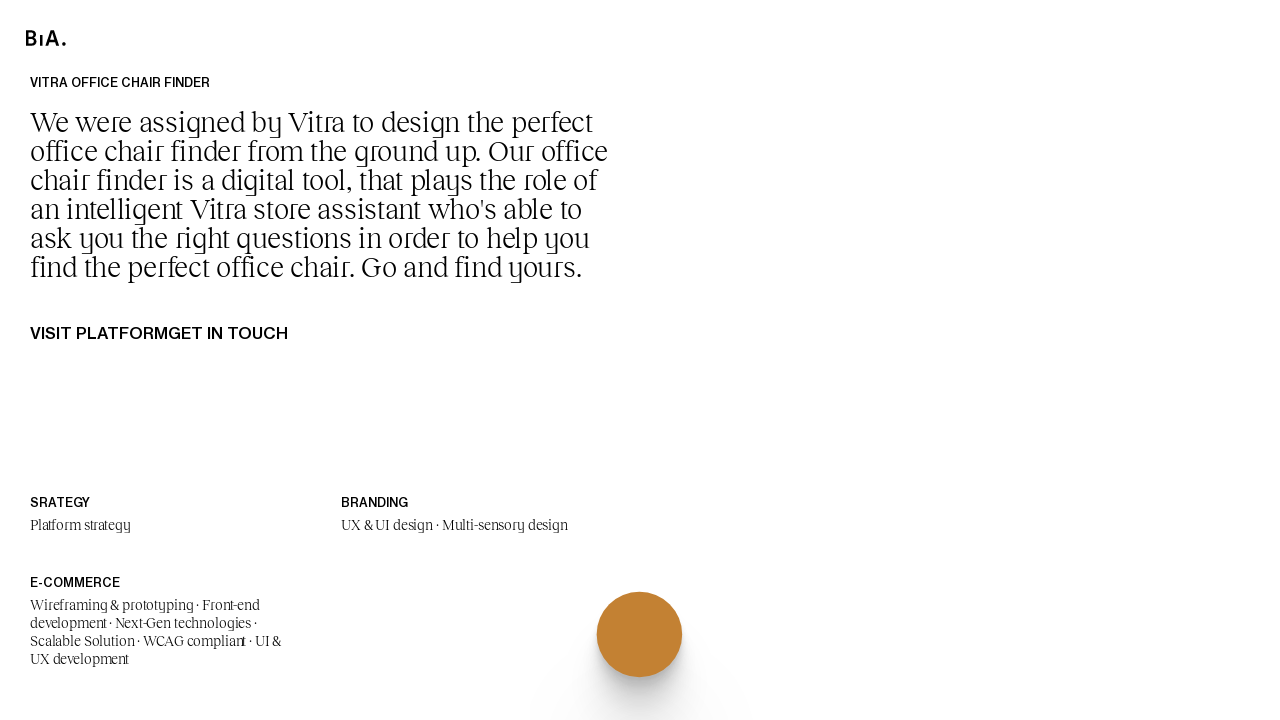

--- FILE ---
content_type: text/html; charset=utf-8
request_url: https://www.buildinamsterdam.com/case/vitra
body_size: 19152
content:
<!DOCTYPE html><html lang="en"><head><meta charSet="utf-8"/><title>Vitra Office Chair Finder | Build in Amsterdam</title><meta http-equiv="Content-Type" content="text/html charset=utf-8"/><meta name="viewport" content="width=device-width, initial-scale=1"/><meta name="description" content="The Vitra Office Chair Finder is a digital tool, which asks you the right questions in order to help you find the perfect office chair."/><meta property="og:url" content="https://www.buildinamsterdam.com/case/vitra"/><link rel="canonical" href="https://www.buildinamsterdam.com/case/vitra"/><meta property="og:type" content="website"/><meta property="og:title" content="Vitra Office Chair Finder"/><meta property="og:description" content="The Vitra Office Chair Finder is a digital tool, which asks you the right questions in order to help you find the perfect office chair."/><meta name="twitter:site" content="@buildinams"/><meta name="twitter:card" content="summary_large_image"/><meta name="twitter:title" content="Vitra Office Chair Finder"/><meta name="twitter:description" content="The Vitra Office Chair Finder is a digital tool, which asks you the right questions in order to help you find the perfect office chair."/><link rel="apple-touch-icon" sizes="180x180" href="/apple-touch-icon.png"/><link rel="icon" type="image/png" sizes="32x32" href="/favicon-32x32.png"/><link rel="icon" type="image/png" sizes="16x16" href="/favicon-16x16.png"/><link rel="manifest" href="/site.webmanifest"/><meta name="theme-color" content="#000000"/><meta name="msapplication-TileColor" content="#000000"/><meta name="apple-mobile-web-app-status-bar-style" content="default"/><link rel="preload" as="image" imageSrcSet="/_next/image?url=https%3A%2F%2Fa.storyblok.com%2Ff%2F158533%2F3000x1700%2F42d5f38db6%2F12.jpg&amp;w=640&amp;q=95 640w, /_next/image?url=https%3A%2F%2Fa.storyblok.com%2Ff%2F158533%2F3000x1700%2F42d5f38db6%2F12.jpg&amp;w=750&amp;q=95 750w, /_next/image?url=https%3A%2F%2Fa.storyblok.com%2Ff%2F158533%2F3000x1700%2F42d5f38db6%2F12.jpg&amp;w=828&amp;q=95 828w, /_next/image?url=https%3A%2F%2Fa.storyblok.com%2Ff%2F158533%2F3000x1700%2F42d5f38db6%2F12.jpg&amp;w=1080&amp;q=95 1080w, /_next/image?url=https%3A%2F%2Fa.storyblok.com%2Ff%2F158533%2F3000x1700%2F42d5f38db6%2F12.jpg&amp;w=1200&amp;q=95 1200w, /_next/image?url=https%3A%2F%2Fa.storyblok.com%2Ff%2F158533%2F3000x1700%2F42d5f38db6%2F12.jpg&amp;w=1920&amp;q=95 1920w, /_next/image?url=https%3A%2F%2Fa.storyblok.com%2Ff%2F158533%2F3000x1700%2F42d5f38db6%2F12.jpg&amp;w=2048&amp;q=95 2048w, /_next/image?url=https%3A%2F%2Fa.storyblok.com%2Ff%2F158533%2F3000x1700%2F42d5f38db6%2F12.jpg&amp;w=3840&amp;q=95 3840w" imageSizes="(max-width: 448px) 150vw, 100vw" fetchpriority="high"/><meta name="next-head-count" content="22"/><link rel="preload" href="/_next/static/css/5a31c29d7da3f920.css" as="style"/><link rel="stylesheet" href="/_next/static/css/5a31c29d7da3f920.css" data-n-g=""/><link rel="preload" href="/_next/static/css/2b37bfd5630f7951.css" as="style"/><link rel="stylesheet" href="/_next/static/css/2b37bfd5630f7951.css" data-n-p=""/><noscript data-n-css=""></noscript><script defer="" nomodule="" src="/_next/static/chunks/polyfills-78c92fac7aa8fdd8.js"></script><script src="/_next/static/chunks/webpack-7ed1d7bf2885897a.js" defer=""></script><script src="/_next/static/chunks/framework-ecc4130bc7a58a64.js" defer=""></script><script src="/_next/static/chunks/main-160e81727e94a4e7.js" defer=""></script><script src="/_next/static/chunks/pages/_app-ab20b9afac789f48.js" defer=""></script><script src="/_next/static/chunks/949-df41fb710312e182.js" defer=""></script><script src="/_next/static/chunks/932-ff4d42c7ca761f70.js" defer=""></script><script src="/_next/static/chunks/893-285afa04aec449b5.js" defer=""></script><script src="/_next/static/chunks/pages/case/%5BcaseSlug%5D-9b0f90413652f964.js" defer=""></script><script src="/_next/static/UCJaL2mvS7TUpV0DQ45vY/_buildManifest.js" defer=""></script><script src="/_next/static/UCJaL2mvS7TUpV0DQ45vY/_ssgManifest.js" defer=""></script><style data-styled="" data-styled-version="5.3.11">.hYOOTm{font-family:"NHaasGroteskTXPro","Helvetica","Arial",sans-serif;font-size:11px;font-style:normal;font-weight:500;line-height:1.2;text-transform:none;}/*!sc*/
@media (min-width:448px){.hYOOTm{font-size:calc( 11px + 11 * 0.2 * ((100vw - 448px) / 448) );}}/*!sc*/
@media (min-width:1024px){.hYOOTm{font-size:14px;line-height:1.2;}}/*!sc*/
@media (min-width:1440px){.hYOOTm{font-size:calc( 14px + 14 * 0.3 * ((100vw - 1440px) / 1440) );}}/*!sc*/
.bCSssI{font-family:"NHaasGroteskDSPro","Helvetica","Arial",sans-serif;font-size:11px;font-style:normal;font-weight:400;line-height:1.2;text-transform:none;}/*!sc*/
@media (min-width:448px){.bCSssI{font-size:calc( 11px + 11 * 0.2 * ((100vw - 448px) / 448) );}}/*!sc*/
@media (min-width:1024px){.bCSssI{font-size:14px;line-height:1.2;}}/*!sc*/
@media (min-width:1440px){.bCSssI{font-size:calc( 14px + 14 * 0.3 * ((100vw - 1440px) / 1440) );}}/*!sc*/
.gYLMyR{font-family:"NHaasGroteskTXPro","Helvetica","Arial",sans-serif;font-size:10px;font-style:normal;font-weight:500;line-height:1.2;text-transform:uppercase;}/*!sc*/
@media (min-width:448px){.gYLMyR{font-size:calc( 10px + 10 * 0.2 * ((100vw - 448px) / 448) );}}/*!sc*/
@media (min-width:1024px){.gYLMyR{font-size:12px;line-height:1.2;}}/*!sc*/
@media (min-width:1440px){.gYLMyR{font-size:calc( 12px + 12 * 0.3 * ((100vw - 1440px) / 1440) );}}/*!sc*/
.kxGZXP{font-family:"RecklessNeue-Book","Helvetica","Arial",sans-serif;font-size:18px;font-style:normal;font-weight:400;line-height:1.1;text-transform:none;-webkit-letter-spacing:-0.01em;-moz-letter-spacing:-0.01em;-ms-letter-spacing:-0.01em;letter-spacing:-0.01em;font-feature-settings:"ss04" on,"ss06" on,"ss07" on,"ss10" on,"ss14" on;}/*!sc*/
@media (min-width:448px){.kxGZXP{font-size:calc( 18px + 18 * 0.2 * ((100vw - 448px) / 448) );}}/*!sc*/
@media (min-width:1024px){.kxGZXP{font-size:28px;line-height:1.05;-webkit-letter-spacing:-0.01em;-moz-letter-spacing:-0.01em;-ms-letter-spacing:-0.01em;letter-spacing:-0.01em;}}/*!sc*/
@media (min-width:1440px){.kxGZXP{font-size:calc( 28px + 28 * 0.3 * ((100vw - 1440px) / 1440) );}}/*!sc*/
.jLTtYv{font-family:"NHaasGroteskTXPro","Helvetica","Arial",sans-serif;font-size:12px;font-style:normal;font-weight:500;line-height:1.2;text-transform:uppercase;}/*!sc*/
@media (min-width:448px){.jLTtYv{font-size:calc( 12px + 12 * 0.2 * ((100vw - 448px) / 448) );}}/*!sc*/
@media (min-width:1024px){.jLTtYv{font-size:16px;line-height:1.2;}}/*!sc*/
@media (min-width:1440px){.jLTtYv{font-size:calc( 16px + 16 * 0.3 * ((100vw - 1440px) / 1440) );}}/*!sc*/
.eULllo{font-family:"RecklessNeue-Book","Helvetica","Arial",sans-serif;font-size:14px;font-style:normal;font-weight:400;line-height:1.2;text-transform:none;-webkit-letter-spacing:-0.01em;-moz-letter-spacing:-0.01em;-ms-letter-spacing:-0.01em;letter-spacing:-0.01em;font-feature-settings:"ss04" on,"ss06" on,"ss07" on,"ss10" on,"ss14" on;}/*!sc*/
@media (min-width:448px){.eULllo{font-size:calc( 14px + 14 * 0.2 * ((100vw - 448px) / 448) );}}/*!sc*/
@media (min-width:1024px){.eULllo{font-size:14px;line-height:1.2;-webkit-letter-spacing:-0.01em;-moz-letter-spacing:-0.01em;-ms-letter-spacing:-0.01em;letter-spacing:-0.01em;}}/*!sc*/
@media (min-width:1440px){.eULllo{font-size:calc( 14px + 14 * 0.3 * ((100vw - 1440px) / 1440) );}}/*!sc*/
.bJgxvg{font-family:"RecklessNeue-Book","Helvetica","Arial",sans-serif;font-size:24px;font-style:normal;font-weight:400;line-height:1.2;text-transform:none;-webkit-letter-spacing:-0.01em;-moz-letter-spacing:-0.01em;-ms-letter-spacing:-0.01em;letter-spacing:-0.01em;font-feature-settings:"ss04" on,"ss06" on,"ss07" on,"ss10" on,"ss14" on;}/*!sc*/
@media (min-width:448px){.bJgxvg{font-size:calc( 24px + 24 * 0.2 * ((100vw - 448px) / 448) );}}/*!sc*/
@media (min-width:1024px){.bJgxvg{font-size:50px;line-height:1.1;-webkit-letter-spacing:-0.01em;-moz-letter-spacing:-0.01em;-ms-letter-spacing:-0.01em;letter-spacing:-0.01em;}}/*!sc*/
@media (min-width:1440px){.bJgxvg{font-size:calc( 50px + 50 * 0.3 * ((100vw - 1440px) / 1440) );}}/*!sc*/
.ieosey{font-family:"NHaasGroteskTXPro","Helvetica","Arial",sans-serif;font-size:10px;font-style:normal;font-weight:500;line-height:1.2;text-transform:uppercase;}/*!sc*/
@media (min-width:448px){.ieosey{font-size:calc( 10px + 10 * 0.2 * ((100vw - 448px) / 448) );}}/*!sc*/
@media (min-width:1024px){.ieosey{font-size:11px;line-height:1.2;}}/*!sc*/
@media (min-width:1440px){.ieosey{font-size:calc( 11px + 11 * 0.3 * ((100vw - 1440px) / 1440) );}}/*!sc*/
data-styled.g1[id="sc-42a5a972-0"]{content:"hYOOTm,bCSssI,gYLMyR,kxGZXP,jLTtYv,eULllo,bJgxvg,ieosey,"}/*!sc*/
.iuBdQm{--_db--transition-duration:0.25s;position:relative;display:grid;-webkit-align-items:center;-webkit-box-align:center;-ms-flex-align:center;align-items:center;grid-template-columns:1fr;}/*!sc*/
.iuBdQm[data-active]{--_db--label-translation:calc(var(--db--size) * 1.6);--_db--dot-translation:0;--_db--dot-opacity:1;--_db--dot-transition-duration:var(--_db--transition-duration);}/*!sc*/
a:not([disabled]):active .sc-af2a3ede-0,button:not([disabled]):active .iuBdQm{--_db--label-translation:calc(var(--db--size) * 1.6);--_db--dot-translation:0;--_db--dot-opacity:1;--_db--dot-transition-duration:var(--_db--transition-duration);}/*!sc*/
@media (hover:hover) and (pointer:fine){a:not([disabled]):hover .sc-af2a3ede-0,button:not([disabled]):hover .iuBdQm{--_db--label-translation:calc(var(--db--size) * 1.6);--_db--dot-translation:0;--_db--dot-opacity:1;--_db--dot-transition-duration:var(--_db--transition-duration);}}/*!sc*/
@media (hover:hover) and (pointer:fine){a:not([disabled]):active .sc-af2a3ede-0,button:not([disabled]):active .iuBdQm{--_db--label-translation:calc(var(--db--size) * 1.6);--_db--dot-translation:0;--_db--dot-opacity:1;--_db--dot-transition-duration:var(--_db--transition-duration);}}/*!sc*/
data-styled.g7[id="sc-af2a3ede-0"]{content:"iuBdQm,"}/*!sc*/
.kQblwV{--_db--dot-translate-offset:calc(var(--db--size) * 0.6);grid-row:1/1;grid-column:1/1;position:relative;width:var(--db--size);height:var(--db--size);border-radius:100%;background-color:var(--db--color);opacity:var(--_db--dot-opacity,0);-webkit-transform:translateX( var(--_db--dot-translation,var(--_db--dot-translate-offset)) );-ms-transform:translateX( var(--_db--dot-translation,var(--_db--dot-translate-offset)) );transform:translateX( var(--_db--dot-translation,var(--_db--dot-translate-offset)) );-webkit-transition:opacity var(--_db--dot-transition-duration,0.1s) cubic-bezier(0.45,0.02,0.09,0.98),-webkit-transform var(--_db--dot-transition-duration,0.1s) cubic-bezier(0.45,0.02,0.09,0.98);-webkit-transition:opacity var(--_db--dot-transition-duration,0.1s) cubic-bezier(0.45,0.02,0.09,0.98),transform var(--_db--dot-transition-duration,0.1s) cubic-bezier(0.45,0.02,0.09,0.98);transition:opacity var(--_db--dot-transition-duration,0.1s) cubic-bezier(0.45,0.02,0.09,0.98),transform var(--_db--dot-transition-duration,0.1s) cubic-bezier(0.45,0.02,0.09,0.98);}/*!sc*/
data-styled.g8[id="sc-af2a3ede-1"]{content:"kQblwV,"}/*!sc*/
.iuvyYM{display:inline-block;grid-row:1/1;grid-column:1/1;-webkit-transition:-webkit-transform var(--_db--transition-duration) cubic-bezier(0.45,0.02,0.09,0.98);-webkit-transition:transform var(--_db--transition-duration) cubic-bezier(0.45,0.02,0.09,0.98);transition:transform var(--_db--transition-duration) cubic-bezier(0.45,0.02,0.09,0.98);-webkit-transform:translateX(var(--_db--label-translation,0));-ms-transform:translateX(var(--_db--label-translation,0));transform:translateX(var(--_db--label-translation,0));}/*!sc*/
data-styled.g9[id="sc-af2a3ede-2"]{content:"iuvyYM,"}/*!sc*/
:root{--color-transparent:rgba(0,0,0,0);--color-black:#000000;--color-black-200:rgba(0,0,0,0.2);--color-black-750:rgba(0,0,0,0.75);--color-black-800:rgba(0,0,0,0.8);--color-white:#FFFFFF;--color-white-200:rgba(255,255,255,0.2);--color-white-500:rgba(255,255,255,0.5);--color-off-white:#F2EFE6;--color-terracotta:#C38133;--color-terracotta2020:#BA7160;--color-blue:#3C4CC7;--color-dark-gray:#231F20;--color-light-gray:#3E3739;--color-grey:#B3B3B3;--primary:var(--color-white);--secondary:var(--color-black);--tertiary:var(--color-off-white);--quaternary:var(--color-white-200);}/*!sc*/
data-styled.g10[id="sc-global-cRDJUU1"]{content:"sc-global-cRDJUU1,"}/*!sc*/
:root{--z-content:1;--z-caseIntroAnim:2;--z-top-bar:3;--z-intro-bg:4;--z-intro-text:5;--z-menu-backdrop:6;--z-cursor:7;--z-menu:8;--z-overlay:9;}/*!sc*/
data-styled.g11[id="sc-global-fQpnpX1"]{content:"sc-global-fQpnpX1,"}/*!sc*/
.coVrie{--primary:var(--color-white);--secondary:var(--color-black);--tertiary:var(--color-off-white);--quaternary:var(--color-white-200);}/*!sc*/
data-styled.g12[id="sc-4d28cb5e-0"]{content:"coVrie,"}/*!sc*/
.bQZAKv{position:relative;overflow:hidden;width:100%;height:100%;-webkit-user-drag:none;-webkit-overflow-scrolling:touch;}/*!sc*/
@media (prefers-reduced-motion){.bQZAKv{-webkit-transition:none;transition:none;}}/*!sc*/
.jqnWaL{position:relative;overflow:hidden;width:100%;height:100%;-webkit-user-drag:none;-webkit-overflow-scrolling:touch;-webkit-transition:opacity 250ms cubic-bezier(0.45,0.02,0.09,0.98);transition:opacity 250ms cubic-bezier(0.45,0.02,0.09,0.98);opacity:0;}/*!sc*/
@media (prefers-reduced-motion){.jqnWaL{-webkit-transition:none;transition:none;}}/*!sc*/
.hzZiQC{position:relative;overflow:hidden;width:100%;height:100%;-webkit-user-drag:none;-webkit-overflow-scrolling:touch;-webkit-transition:opacity 250ms cubic-bezier(0.45,0.02,0.09,0.98);transition:opacity 250ms cubic-bezier(0.45,0.02,0.09,0.98);opacity:1;}/*!sc*/
@media (prefers-reduced-motion){.hzZiQC{-webkit-transition:none;transition:none;}}/*!sc*/
data-styled.g13[id="sc-bedd572-0"]{content:"bQZAKv,jqnWaL,hzZiQC,"}/*!sc*/
.cbzUVA{display:none;}/*!sc*/
@media (pointer:coarse){.cbzUVA{display:block;position:absolute;inset:0;}}/*!sc*/
data-styled.g14[id="sc-bedd572-1"]{content:"cbzUVA,"}/*!sc*/
.iMkIaW{display:-webkit-box;display:-webkit-flex;display:-ms-flexbox;display:flex;width:100%;height:100%;-webkit-flex-direction:row;-ms-flex-direction:row;flex-direction:row;gap:var(--gap);padding-left:var(--gap);overflow-x:auto;overflow-y:hidden;cursor:-webkit-grab;cursor:-moz-grab;cursor:grab;-ms-overflow-style:none;-webkit-scrollbar-width:none;-moz-scrollbar-width:none;-ms-scrollbar-width:none;scrollbar-width:none;}/*!sc*/
.iMkIaW::-webkit-scrollbar{display:none;}/*!sc*/
.iMkIaW:active{cursor:-webkit-grabbing;cursor:-moz-grabbing;cursor:grabbing;}/*!sc*/
.iMkIaW img{-webkit-user-drag:none;}/*!sc*/
.iMkIaW::-webkit-scrollbar{display:none;}/*!sc*/
.iMkIaW:after{content:"";padding-inline-end:1px;margin-left:-1px;}/*!sc*/
data-styled.g23[id="sc-159f70aa-0"]{content:"iMkIaW,"}/*!sc*/
.kOQBXD{width:100%;}/*!sc*/
data-styled.g24[id="sc-ebfd4fec-0"]{content:"kOQBXD,"}/*!sc*/
.hEmiBM{display:-webkit-box;display:-webkit-flex;display:-ms-flexbox;display:flex;width:-webkit-max-content;width:-moz-max-content;width:max-content;-webkit-flex-direction:row;-ms-flex-direction:row;flex-direction:row;gap:var(--gap);padding-left:var(--gap);padding-right:var(--gap);}/*!sc*/
data-styled.g25[id="sc-ebfd4fec-1"]{content:"hEmiBM,"}/*!sc*/
.RIRwC{position:fixed;overflow:hidden;pointer-events:none;height:400px;bottom:0;left:0;width:100%;background-color:var(--color-black);-webkit-transform:translateY(100%);-ms-transform:translateY(100%);transform:translateY(100%);-webkit-transition:-webkit-transform 0.65s cubic-bezier(0.45,0.02,0.09,0.98);-webkit-transition:transform 0.65s cubic-bezier(0.45,0.02,0.09,0.98);transition:transform 0.65s cubic-bezier(0.45,0.02,0.09,0.98);z-index:var(--z-menu);}/*!sc*/
.RIRwC[data-open]{pointer-events:auto;-webkit-transform:translateY(0%);-ms-transform:translateY(0%);transform:translateY(0%);}/*!sc*/
@media (min-width:1280px){.RIRwC{height:max(450px,50vh);}}/*!sc*/
@media (prefers-reduced-motion){.RIRwC{-webkit-transition:none;transition:none;}}/*!sc*/
data-styled.g26[id="sc-ff8673df-0"]{content:"RIRwC,"}/*!sc*/
.jSwzYV{--gap:0.9375rem;padding:3vh 0;width:100%;height:100%;position:absolute;-webkit-transform:translateY(-30%);-ms-transform:translateY(-30%);transform:translateY(-30%);-webkit-transition:-webkit-transform 0.65s cubic-bezier(0.45,0.02,0.09,0.98);-webkit-transition:transform 0.65s cubic-bezier(0.45,0.02,0.09,0.98);transition:transform 0.65s cubic-bezier(0.45,0.02,0.09,0.98);}/*!sc*/
.sc-ff8673df-0[data-open] .sc-ff8673df-1{-webkit-transform:translateY(calc(0vh + 0%));-ms-transform:translateY(calc(0vh + 0%));transform:translateY(calc(0vh + 0%));-webkit-transition:-webkit-transform 0.65s cubic-bezier(0.45,0.02,0.09,0.98);-webkit-transition:transform 0.65s cubic-bezier(0.45,0.02,0.09,0.98);transition:transform 0.65s cubic-bezier(0.45,0.02,0.09,0.98);}/*!sc*/
@media (prefers-reduced-motion){.sc-ff8673df-0[data-open] .sc-ff8673df-1{-webkit-transition:none;transition:none;}}/*!sc*/
@media (min-width:1280px){.jSwzYV{--gap:2.1875rem;padding:4vh 0;}}/*!sc*/
data-styled.g27[id="sc-ff8673df-1"]{content:"jSwzYV,"}/*!sc*/
.kPawbl{display:none;}/*!sc*/
@media (pointer:fine){.kPawbl{display:-webkit-box;display:-webkit-flex;display:-ms-flexbox;display:flex;}}/*!sc*/
@media (prefers-reduced-motion){.kPawbl{display:none;}}/*!sc*/
data-styled.g28[id="sc-ff8673df-2"]{content:"kPawbl,"}/*!sc*/
.cOGgAM{display:none;}/*!sc*/
@media (pointer:coarse){.cOGgAM{display:-webkit-box;display:-webkit-flex;display:-ms-flexbox;display:flex;}}/*!sc*/
@media (prefers-reduced-motion){.cOGgAM{display:-webkit-box;display:-webkit-flex;display:-ms-flexbox;display:flex;}}/*!sc*/
data-styled.g29[id="sc-ff8673df-3"]{content:"cOGgAM,"}/*!sc*/
.kjMtqo{--_menu-navigation-height:400px;position:relative;z-index:var(--z-content);background:#FFFFFF;-webkit-transition:-webkit-transform 0.65s cubic-bezier(0.45,0.02,0.09,0.98);-webkit-transition:transform 0.65s cubic-bezier(0.45,0.02,0.09,0.98);transition:transform 0.65s cubic-bezier(0.45,0.02,0.09,0.98);-webkit-transform:translate3d(0,0,0);-ms-transform:translate3d(0,0,0);transform:translate3d(0,0,0);}/*!sc*/
.kjMtqo[data-menu-open]{-webkit-transform:translate3d( 0,calc((var(--_menu-navigation-height) * -1) + 1px),0 );-ms-transform:translate3d( 0,calc((var(--_menu-navigation-height) * -1) + 1px),0 );transform:translate3d( 0,calc((var(--_menu-navigation-height) * -1) + 1px),0 );}/*!sc*/
@media (min-width:1280px){.kjMtqo{--_menu-navigation-height:max(450px,50vh);}}/*!sc*/
@media (prefers-reduced-motion){.kjMtqo{-webkit-transform:none;-ms-transform:none;transform:none;-webkit-transition:none;transition:none;}}/*!sc*/
data-styled.g31[id="sc-69d4811d-0"]{content:"kjMtqo,"}/*!sc*/
.ichMw{position:absolute;inset:0;pointer-events:none;}/*!sc*/
data-styled.g34[id="sc-7e5d1420-0"]{content:"ichMw,"}/*!sc*/
.iUAiUv{mix-blend-mode:exclusion;color:var(--color-white);}/*!sc*/
@media (prefers-contrast:more){.iUAiUv{mix-blend-mode:initial;color:var(--color-black);background:var(--color-off-white);padding:0.25em 0.5em;}}/*!sc*/
data-styled.g36[id="sc-ea59293f-0"]{content:"iUAiUv,"}/*!sc*/
.fjxLZT{position:fixed;bottom:0;left:0;z-index:var(--z-menu);width:100%;padding-bottom:1.25rem;display:-webkit-box;display:-webkit-flex;display:-ms-flexbox;display:flex;-webkit-box-pack:center;-webkit-justify-content:center;-ms-flex-pack:center;justify-content:center;-webkit-align-items:flex-end;-webkit-box-align:flex-end;-ms-flex-align:flex-end;align-items:flex-end;pointer-events:none;}/*!sc*/
@media (min-width:1024px){.fjxLZT{padding-bottom:1.8rem;}}/*!sc*/
data-styled.g37[id="sc-ed9e62d2-0"]{content:"fjxLZT,"}/*!sc*/
.vHDOz{position:relative;overflow:visible;width:5.25rem;height:5.25rem;-webkit-transform:translateZ(0);-ms-transform:translateZ(0);transform:translateZ(0);-webkit-transition:background-color 0.5s,color 0.5s,border-color 0.5s,outline-color 0.5s,fill 0.5s;transition:background-color 0.5s,color 0.5s,border-color 0.5s,outline-color 0.5s,fill 0.5s;}/*!sc*/
.vHDOz:focus,.vHDOz:focus-visible{outline:none;}/*!sc*/
@media (min-width:1024px){.vHDOz{width:6.5rem;height:6.5rem;}}/*!sc*/
@media (prefers-reduced-motion){.vHDOz{-webkit-transition:none;transition:none;}}/*!sc*/
data-styled.g38[id="sc-ed9e62d2-1"]{content:"vHDOz,"}/*!sc*/
.kLWxjp{font-family:"RecklessNeue-Book","Helvetica","Arial",sans-serif;font-size:16px;font-style:normal;font-weight:400;line-height:1.1;text-transform:none;-webkit-letter-spacing:-0.01em;-moz-letter-spacing:-0.01em;-ms-letter-spacing:-0.01em;letter-spacing:-0.01em;font-feature-settings:"ss04" on,"ss06" on,"ss07" on,"ss10" on,"ss14" on;-webkit-transition:background-color 0.5s,color 0.5s,border-color 0.5s,outline-color 0.5s,fill 0.5s;transition:background-color 0.5s,color 0.5s,border-color 0.5s,outline-color 0.5s,fill 0.5s;fill:var(--color-black);}/*!sc*/
@media (min-width:448px){.kLWxjp{font-size:calc( 16px + 16 * 0.2 * ((100vw - 448px) / 448) );}}/*!sc*/
@media (min-width:1024px){.kLWxjp{font-size:16px;line-height:1.7;-webkit-letter-spacing:-0.01em;-moz-letter-spacing:-0.01em;-ms-letter-spacing:-0.01em;letter-spacing:-0.01em;}}/*!sc*/
@media (min-width:1440px){.kLWxjp{font-size:calc( 16px + 16 * 0.3 * ((100vw - 1440px) / 1440) );}}/*!sc*/
@media (prefers-reduced-motion){.kLWxjp{-webkit-transition:none;transition:none;}}/*!sc*/
data-styled.g39[id="sc-ed9e62d2-2"]{content:"kLWxjp,"}/*!sc*/
.ioDDHZ{fill:var(--color-terracotta);-webkit-transition:background-color 0.5s,color 0.5s,border-color 0.5s,outline-color 0.5s,fill 0.5s;transition:background-color 0.5s,color 0.5s,border-color 0.5s,outline-color 0.5s,fill 0.5s;-webkit-transition-delay:undefinedms;transition-delay:undefinedms;}/*!sc*/
@media (prefers-reduced-motion){.ioDDHZ{-webkit-transition:none;transition:none;}}/*!sc*/
data-styled.g40[id="sc-ed9e62d2-3"]{content:"ioDDHZ,"}/*!sc*/
.ibzlBB{pointer-events:auto;text-align:center;}/*!sc*/
.ibzlBB:focus-visible .sc-ed9e62d2-3{outline:1px solid var(--color-white);border-radius:50%;}/*!sc*/
data-styled.g41[id="sc-ed9e62d2-4"]{content:"ibzlBB,"}/*!sc*/
.hPmiX{will-change:transform;}/*!sc*/
data-styled.g42[id="sc-ed9e62d2-5"]{content:"hPmiX,"}/*!sc*/
.lmiRHM{position:fixed;inset:0;z-index:7;pointer-events:none;}/*!sc*/
data-styled.g43[id="sc-c2fb5a96-0"]{content:"lmiRHM,"}/*!sc*/
.kokYbV{position:absolute;color:var(--primary);pointer-events:none;left:0;bottom:0;width:100%;padding:0.625rem;}/*!sc*/
@media (min-width:768px){.kokYbV{padding:1.25rem;}}/*!sc*/
data-styled.g44[id="sc-486852fc-0"]{content:"kokYbV,"}/*!sc*/
.cNBOxV{text-transform:uppercase;display:inline;}/*!sc*/
data-styled.g45[id="sc-486852fc-1"]{content:"cNBOxV,"}/*!sc*/
.eQzqDV{display:inline;}/*!sc*/
data-styled.g46[id="sc-486852fc-2"]{content:"eQzqDV,"}/*!sc*/
.gheINr{position:relative;width:100%;line-height:0.8;}/*!sc*/
@media (min-width:768px){.gheINr{line-height:1.2;}}/*!sc*/
data-styled.g47[id="sc-486852fc-3"]{content:"gheINr,"}/*!sc*/
.dpfFpK{-webkit-scroll-snap-align:start end;-moz-scroll-snap-align:start end;-ms-scroll-snap-align:start end;scroll-snap-align:start end;}/*!sc*/
data-styled.g50[id="sc-772f3fc3-0"]{content:"dpfFpK,"}/*!sc*/
.fWSHiC{display:inline-block;padding-block:1.1em 1.1em;padding-inline:1.2em;position:relative;min-width:110px;text-align:center;}/*!sc*/
@media (min-width:1024px){.fWSHiC{padding-block:1em 0.9090909090909091em;}}/*!sc*/
data-styled.g51[id="sc-15d460-0"]{content:"fWSHiC,"}/*!sc*/
.KTRGc{display:block;position:absolute;inset:0;color:var(--_color-primary);background-color:transparent;border:1px solid currentColor;-webkit-transition:background-color 0.5s,color 0.5s,border-color 0.5s,outline-color 0.5s,fill 0.5s,-webkit-transform 0.4s cubic-bezier(0.45,0.02,0.09,0.98);-webkit-transition:background-color 0.5s,color 0.5s,border-color 0.5s,outline-color 0.5s,fill 0.5s,transform 0.4s cubic-bezier(0.45,0.02,0.09,0.98);transition:background-color 0.5s,color 0.5s,border-color 0.5s,outline-color 0.5s,fill 0.5s,transform 0.4s cubic-bezier(0.45,0.02,0.09,0.98);}/*!sc*/
a:not([disabled]):active .sc-15d460-1,button:not([disabled]):active .KTRGc{-webkit-transform:scale(0.96);-ms-transform:scale(0.96);transform:scale(0.96);background-color:currentColor;}/*!sc*/
@media (hover:hover) and (pointer:fine){a:not([disabled]):hover .sc-15d460-1,button:not([disabled]):hover .KTRGc{background-color:currentColor;}}/*!sc*/
@media (hover:hover) and (pointer:fine){a:not([disabled]):active .sc-15d460-1,button:not([disabled]):active .KTRGc{background-color:currentColor;}}/*!sc*/
data-styled.g52[id="sc-15d460-1"]{content:"KTRGc,"}/*!sc*/
.kOjspu{position:relative;color:var(--_color-primary);-webkit-transition:background-color 0.5s,color 0.5s,border-color 0.5s,outline-color 0.5s,fill 0.5s,font-size 0.2s;transition:background-color 0.5s,color 0.5s,border-color 0.5s,outline-color 0.5s,fill 0.5s,font-size 0.2s;}/*!sc*/
a:not([disabled]):active .sc-15d460-2,button:not([disabled]):active .kOjspu{color:var(--_color-secondary);}/*!sc*/
@media (hover:hover) and (pointer:fine){a:not([disabled]):hover .sc-15d460-2,button:not([disabled]):hover .kOjspu{color:var(--_color-secondary);}}/*!sc*/
@media (hover:hover) and (pointer:fine){a:not([disabled]):active .sc-15d460-2,button:not([disabled]):active .kOjspu{color:var(--_color-secondary);}}/*!sc*/
data-styled.g53[id="sc-15d460-2"]{content:"kOjspu,"}/*!sc*/
.CbmdF{position:relative;height:100vh;height:var(--dynamic-section-height);width:100%;display:grid;place-items:center;background:#F5F5F5;color:#000000;false;}/*!sc*/
data-styled.g55[id="sc-f446fa09-0"]{content:"CbmdF,"}/*!sc*/
.hCaKAY{position:absolute;text-align:center;display:-webkit-box;display:-webkit-flex;display:-ms-flexbox;display:flex;-webkit-flex-direction:column;-ms-flex-direction:column;flex-direction:column;margin:1.25rem;gap:2.19rem;max-width:60ch;}/*!sc*/
@media (min-width:768px){.hCaKAY{gap:2.5rem;}}/*!sc*/
data-styled.g56[id="sc-f446fa09-1"]{content:"hCaKAY,"}/*!sc*/
.jNyyux a{position:relative;display:inline-block;}/*!sc*/
.jNyyux a::after{position:absolute;bottom:0;left:0;width:100%;content:"";background-color:currentColor;-webkit-transform:scaleX(1);-ms-transform:scaleX(1);transform:scaleX(1);-webkit-transform-origin:left;-ms-transform-origin:left;transform-origin:left;-webkit-transition:0.35s -webkit-transform ease-in-out;-webkit-transition:0.35s transform ease-in-out;transition:0.35s transform ease-in-out;height:1px;}/*!sc*/
@media (hover:hover) and (pointer:fine){.jNyyux a:not([disabled]):hover::after{-webkit-transform:scaleX(0);-ms-transform:scaleX(0);transform:scaleX(0);-webkit-transform-origin:right;-ms-transform-origin:right;transform-origin:right;}}/*!sc*/
.jNyyux i{font-family:"RecklessNeue-BookItalic";}/*!sc*/
data-styled.g58[id="sc-52977a96-0"]{content:"jNyyux,"}/*!sc*/
.bWLsiT{display:inline-block;position:relative;}/*!sc*/
.bWLsiT:focus{outline-offset:0.25em;outline:1px dashed var(--color-black);}/*!sc*/
.bWLsiT:active{outline:none;}/*!sc*/
data-styled.g59[id="sc-1f088082-0"]{content:"bWLsiT,"}/*!sc*/
.iZXAuC{width:7.5rem;height:auto;-webkit-transition:color 0.5s ease-in-out,fill 0.5s ease-in-out,opacity 0.5s ease-in-out;transition:color 0.5s ease-in-out,fill 0.5s ease-in-out,opacity 0.5s ease-in-out;fill:var(--color-white);opacity:1;}/*!sc*/
@media (min-width:768px){.iZXAuC{width:9rem;}}/*!sc*/
.iZXAuC path{-webkit-transition-property:-webkit-transform;-webkit-transition-property:transform;transition-property:transform;-webkit-transition-duration:0.5s;transition-duration:0.5s;-webkit-transition-timing-function:cubic-bezier(0.87,0,0.13,1);transition-timing-function:cubic-bezier(0.87,0,0.13,1);}/*!sc*/
.iZXAuC path:not([class^="letter"]){-webkit-transition-property:opacity;transition-property:opacity;-webkit-transition-delay:0s;transition-delay:0s;-webkit-transition-timing-function:cubic-bezier(0.45,0.02,0.09,0.98);transition-timing-function:cubic-bezier(0.45,0.02,0.09,0.98);opacity:0;}/*!sc*/
@media (min-width:1024px){.iZXAuC path:not([class^="letter"]){opacity:0;}}/*!sc*/
.iZXAuC rect{-webkit-transition-property:opacity;transition-property:opacity;-webkit-transition-delay:0s;transition-delay:0s;-webkit-transition-timing-function:cubic-bezier(0.45,0.02,0.09,0.98);transition-timing-function:cubic-bezier(0.45,0.02,0.09,0.98);opacity:0;}/*!sc*/
@media (min-width:1024px){.iZXAuC rect{opacity:0;}}/*!sc*/
.iZXAuC .letter-i{-webkit-transform:translate(36px,-53.5px);-ms-transform:translate(36px,-53.5px);transform:translate(36px,-53.5px);-webkit-transition-delay:0.1s;transition-delay:0.1s;}/*!sc*/
.iZXAuC .letter-a{-webkit-transform:translate(-4px,-53.5px);-ms-transform:translate(-4px,-53.5px);transform:translate(-4px,-53.5px);-webkit-transition-delay:0.2s;transition-delay:0.2s;}/*!sc*/
.iZXAuC .letter-dot{-webkit-transform:translate(-248px,-53.5px);-ms-transform:translate(-248px,-53.5px);transform:translate(-248px,-53.5px);-webkit-transition-delay:0.5s;transition-delay:0.5s;}/*!sc*/
data-styled.g63[id="sc-ee4e9e77-0"]{content:"iZXAuC,"}/*!sc*/
.iBjprK{display:grid;grid-template-columns:1fr;grid-template-rows:1fr;position:relative;overflow:hidden;height:100vh;height:var(--dynamic-section-height);width:100%;--primary:var(--color-black);--secondary:var(--color-white);--tertiary:var(--color-terracotta);--quaternary:var(--color-black-200);}/*!sc*/
data-styled.g69[id="sc-6a88a877-0"]{content:"iBjprK,"}/*!sc*/
.hgnPPJ{grid-row:1 / 2;grid-column:1 / 2;position:relative;height:100vh;height:var(--dynamic-section-height);width:100%;}/*!sc*/
data-styled.g70[id="sc-6a88a877-1"]{content:"hgnPPJ,"}/*!sc*/
.ehySFb{grid-row:1 / 2;grid-column:1 / 2;width:100%;height:100%;-webkit-user-drag:none;-moz-user-drag:none;-ms-user-drag:none;user-drag:none;}/*!sc*/
data-styled.g71[id="sc-6a88a877-2"]{content:"ehySFb,"}/*!sc*/
.kDWYXL{position:relative;display:grid;place-items:center;}/*!sc*/
data-styled.g73[id="sc-80363427-0"]{content:"kDWYXL,"}/*!sc*/
.bNPAZM{position:absolute;}/*!sc*/
data-styled.g74[id="sc-80363427-1"]{content:"bNPAZM,"}/*!sc*/
.bwzZUY{opacity:0.2;}/*!sc*/
data-styled.g75[id="sc-80363427-2"]{content:"bwzZUY,"}/*!sc*/
.cTxLkV{position:absolute;visibility:hidden;pointer-events:none;left:0;right:0;z-index:200;width:100%;bottom:0;height:25vh;}/*!sc*/
data-styled.g76[id="sc-5c2ee8d9-0"]{content:"cTxLkV,"}/*!sc*/
.iDqcbm{position:relative;display:-webkit-box;display:-webkit-flex;display:-ms-flexbox;display:flex;-webkit-align-items:flex-end;-webkit-box-align:flex-end;-ms-flex-align:flex-end;align-items:flex-end;cursor:pointer;z-index:-1;height:100vh;}/*!sc*/
data-styled.g77[id="sc-851a921c-0"]{content:"iDqcbm,"}/*!sc*/
.hcmoBx{width:100%;height:200%;color:var(--color-white);}/*!sc*/
data-styled.g78[id="sc-851a921c-1"]{content:"hcmoBx,"}/*!sc*/
.jEfQqq{position:-webkit-sticky;position:sticky;top:0;left:0;width:100%;height:100vh;height:100lvh;background-color:var(--color-black);display:-webkit-box;display:-webkit-flex;display:-ms-flexbox;display:flex;-webkit-flex-direction:column;-ms-flex-direction:column;flex-direction:column;-webkit-align-items:center;-webkit-box-align:center;-ms-flex-align:center;align-items:center;-webkit-box-pack:center;-webkit-justify-content:center;-ms-flex-pack:center;justify-content:center;overflow:hidden;}/*!sc*/
@media (min-width:768px){.jEfQqq{gap:2.688rem;}}/*!sc*/
data-styled.g79[id="sc-851a921c-2"]{content:"jEfQqq,"}/*!sc*/
.eHUNXx{position:absolute;top:0;left:0;height:100%;width:100%;}/*!sc*/
.eHUNXx img{-webkit-user-drag:none;pointer-events:none;-webkit-user-select:none;-moz-user-select:none;-ms-user-select:none;user-select:none;}/*!sc*/
data-styled.g80[id="sc-851a921c-3"]{content:"eHUNXx,"}/*!sc*/
.dgafBi{display:-webkit-box;display:-webkit-flex;display:-ms-flexbox;display:flex;-webkit-flex-direction:column;-ms-flex-direction:column;flex-direction:column;-webkit-align-items:center;-webkit-box-align:center;-ms-flex-align:center;align-items:center;-webkit-box-pack:center;-webkit-justify-content:center;-ms-flex-pack:center;justify-content:center;gap:2rem;}/*!sc*/
data-styled.g81[id="sc-851a921c-4"]{content:"dgafBi,"}/*!sc*/
.hqWTro{font-size:13px;}/*!sc*/
data-styled.g82[id="sc-851a921c-5"]{content:"hqWTro,"}/*!sc*/
.kOxRQz{position:absolute;bottom:2.125rem;width:100%;max-width:13rem;left:5.263vw;mix-blend-mode:exclusion;color:var(--color-white);}/*!sc*/
@media (min-width:768px){.kOxRQz{bottom:3.125rem;max-width:16.25rem;}}/*!sc*/
@media (min-width:768px){.kOxRQz{left:3.03vw;}}/*!sc*/
@media (min-width:1024px){.kOxRQz{left:2vw;}}/*!sc*/
.ehiqoX{position:absolute;bottom:2.125rem;width:100%;max-width:13rem;right:5.263vw;color:var(--color-black);}/*!sc*/
@media (min-width:768px){.ehiqoX{bottom:3.125rem;max-width:16.25rem;}}/*!sc*/
@media (min-width:768px){.ehiqoX{right:3.03vw;}}/*!sc*/
@media (min-width:1024px){.ehiqoX{right:2vw;}}/*!sc*/
data-styled.g83[id="sc-5857120a-0"]{content:"kOxRQz,ehiqoX,"}/*!sc*/
.epmcwC{margin-bottom:0.435rem;}/*!sc*/
data-styled.g84[id="sc-5857120a-1"]{content:"epmcwC,"}/*!sc*/
.eYtuVY{position:relative;height:100vh;height:var(--dynamic-section-height);width:100%;background:#e7e7e4;padding:1.25rem;}/*!sc*/
@media (min-width:768px){.eYtuVY{padding:1.875rem;}}/*!sc*/
.jNsjaT{position:relative;height:100vh;height:var(--dynamic-section-height);width:100%;background:#949D9F;padding:0;}/*!sc*/
@media (min-width:768px){.jNsjaT{padding:0;}}/*!sc*/
data-styled.g85[id="sc-b616e3fd-0"]{content:"eYtuVY,jNsjaT,"}/*!sc*/
.gpLwYO{position:relative;width:100%;height:100%;z-index:1;}/*!sc*/
data-styled.g86[id="sc-c92cbb0-0"]{content:"gpLwYO,"}/*!sc*/
.EPWvu{display:grid;place-items:center;width:100%;height:100%;-webkit-user-drag:none;}/*!sc*/
data-styled.g87[id="sc-c92cbb0-1"]{content:"EPWvu,"}/*!sc*/
.fpklyL{text-align:center;max-width:100%;width:63.157vw;margin:auto;}/*!sc*/
@media (min-width:768px){.fpklyL{width:36.363vw;}}/*!sc*/
@media (min-width:1024px){.fpklyL{width:20vw;}}/*!sc*/
data-styled.g88[id="sc-b26a3a8e-0"]{content:"fpklyL,"}/*!sc*/
.kBTEFw{overflow:hidden;width:100%;-webkit-transition:box-shadow 0.1s;transition:box-shadow 0.1s;border-radius:5px;}/*!sc*/
.kBTEFw::before{content:"";position:absolute;top:0;left:0;width:100%;height:100%;}/*!sc*/
@media (min-width:768px){.kBTEFw::before{display:none;}}/*!sc*/
.dGUbMN{overflow:hidden;width:100%;-webkit-transition:box-shadow 0.1s;transition:box-shadow 0.1s;border-radius:0;}/*!sc*/
.dGUbMN::before{content:"";position:absolute;top:0;left:0;width:100%;height:100%;box-shadow:0px 100px 80px rgba(0,0,0,0.09),0px 41.7776px 33.4221px rgba(0,0,0,0.0845232),0px 22.3363px 17.869px rgba(0,0,0,0.0781982),0px 12.5216px 10.0172px rgba(0,0,0,0.0704624),0px 6.6501px 5.32008px rgba(0,0,0,0.0600461),0px 2.76726px 2.21381px rgba(0,0,0,0.0431086);}/*!sc*/
@media (min-width:768px){.dGUbMN{box-shadow:0px 100px 80px rgba(0,0,0,0.09),0px 41.7776px 33.4221px rgba(0,0,0,0.0845232),0px 22.3363px 17.869px rgba(0,0,0,0.0781982),0px 12.5216px 10.0172px rgba(0,0,0,0.0704624),0px 6.6501px 5.32008px rgba(0,0,0,0.0600461),0px 2.76726px 2.21381px rgba(0,0,0,0.0431086);}.dGUbMN::before{display:none;}}/*!sc*/
data-styled.g89[id="sc-b26a3a8e-1"]{content:"kBTEFw,dGUbMN,"}/*!sc*/
.jWzyMK{display:grid;position:relative;min-height:100vh;min-height:var(--dynamic-section-height);overflow:hidden;padding:5rem 0 10rem;background-color:#000000;overflow-x:hidden;}/*!sc*/
@media (min-width:1024px){.jWzyMK{padding:0;}}/*!sc*/
.jAHCQu{display:grid;position:relative;min-height:100vh;min-height:var(--dynamic-section-height);overflow:hidden;padding:5rem 0 10rem;background-color:#FFFFFF;overflow-x:hidden;}/*!sc*/
@media (min-width:1024px){.jAHCQu{padding:0;}}/*!sc*/
.cQTxRs{display:grid;position:relative;min-height:100vh;min-height:var(--dynamic-section-height);overflow:hidden;padding:5rem 0 10rem;background-color:#9DA9AF;overflow-x:hidden;}/*!sc*/
@media (min-width:1024px){.cQTxRs{padding:0;}}/*!sc*/
.cgGgri{display:grid;position:relative;min-height:100vh;min-height:var(--dynamic-section-height);overflow:hidden;padding:5rem 0 10rem;background-color:#ffffff;overflow-x:hidden;}/*!sc*/
@media (min-width:1024px){.cgGgri{padding:0;}}/*!sc*/
.eJMSUx{display:grid;position:relative;min-height:100vh;min-height:var(--dynamic-section-height);overflow:hidden;padding:5rem 0 10rem;background-color:#E6E6E6;overflow-x:hidden;}/*!sc*/
@media (min-width:1024px){.eJMSUx{padding:0;}}/*!sc*/
.doGUMc{display:grid;position:relative;min-height:100vh;min-height:var(--dynamic-section-height);overflow:hidden;padding:5rem 0 10rem;background-color:#FCFEFF;overflow-x:hidden;}/*!sc*/
@media (min-width:1024px){.doGUMc{padding:0;}}/*!sc*/
.itNPbl{display:grid;position:relative;min-height:100vh;min-height:var(--dynamic-section-height);overflow:hidden;padding:5rem 0 10rem;background-color:#F5F5F5;overflow-x:hidden;}/*!sc*/
@media (min-width:1024px){.itNPbl{padding:0;}}/*!sc*/
data-styled.g90[id="sc-5795beb9-0"]{content:"jWzyMK,jAHCQu,cQTxRs,cgGgri,eJMSUx,doGUMc,itNPbl,"}/*!sc*/
.dJVUuI{position:absolute;inset:0;width:100%;height:100%;}/*!sc*/
data-styled.g91[id="sc-5795beb9-1"]{content:"dJVUuI,"}/*!sc*/
.bePDGO{display:grid;gap:15.789vw;padding:0 3rem;}/*!sc*/
@media (min-width:768px){.bePDGO{gap:9.09vw;}}/*!sc*/
@media (min-width:1024px){.bePDGO{grid-auto-flow:column;grid-auto-columns:minmax(0,1fr);-webkit-align-items:center;-webkit-box-align:center;-ms-flex-align:center;align-items:center;gap:2vw;padding:0 10.25rem;}}/*!sc*/
data-styled.g92[id="sc-5795beb9-2"]{content:"bePDGO,"}/*!sc*/
.iRQEyu{position:relative;width:100%;}/*!sc*/
@media (min-width:1024px){.iRQEyu{display:block;}}/*!sc*/
data-styled.g94[id="sc-a9f20c3a-0"]{content:"iRQEyu,"}/*!sc*/
.eawWRy{display:grid;min-height:100vh;min-height:var(--dynamic-section-height);}/*!sc*/
@media (min-width:1024px){.eawWRy{grid-auto-flow:column;grid-auto-columns:minmax(0,1fr);}}/*!sc*/
data-styled.g95[id="sc-a9f20c3a-1"]{content:"eawWRy,"}/*!sc*/
.gtdgcg{margin-bottom:0.375rem;}/*!sc*/
data-styled.g96[id="sc-740b555a-0"]{content:"gtdgcg,"}/*!sc*/
.hAzYar{max-width:30ch;}/*!sc*/
data-styled.g97[id="sc-740b555a-1"]{content:"hAzYar,"}/*!sc*/
.iIcvrY{display:inline;}/*!sc*/
data-styled.g98[id="sc-740b555a-2"]{content:"iIcvrY,"}/*!sc*/
.bEJnZX{list-style:none;}/*!sc*/
.bEJnZX .sc-740b555a-2 + .sc-740b555a-2::before{content:" · ";}/*!sc*/
data-styled.g99[id="sc-740b555a-3"]{content:"bEJnZX,"}/*!sc*/
.czFhEh{width:100%;background-color:#ffffff;display:grid;grid-template-columns:1fr;grid-template-rows:auto 1fr;}/*!sc*/
@media (min-width:1024px){.czFhEh{grid-template-columns:1fr 1fr;grid-template-rows:1fr;}}/*!sc*/
data-styled.g100[id="sc-1589845b-0"]{content:"czFhEh,"}/*!sc*/
.ldXyRT{max-width:22ch;}/*!sc*/
data-styled.g101[id="sc-1589845b-1"]{content:"ldXyRT,"}/*!sc*/
.bIRcBe{max-width:40ch;}/*!sc*/
.bIRcBe p + p{margin-top:1ch;}/*!sc*/
data-styled.g102[id="sc-1589845b-2"]{content:"bIRcBe,"}/*!sc*/
.cUjGMh{display:-webkit-box;display:-webkit-flex;display:-ms-flexbox;display:flex;-webkit-box-pack:justify;-webkit-justify-content:space-between;-ms-flex-pack:justify;justify-content:space-between;-webkit-flex-direction:column;-ms-flex-direction:column;flex-direction:column;padding:4.5rem 1.125rem;min-height:100vh;min-height:var(--dynamic-section-height);}/*!sc*/
@media (min-width:768px){.cUjGMh{height:50%;min-height:50vh;padding:4.75rem 1.875rem 3.25rem;}}/*!sc*/
@media (min-width:1024px){.cUjGMh{height:100%;min-height:100vh;}}/*!sc*/
data-styled.g103[id="sc-1589845b-3"]{content:"cUjGMh,"}/*!sc*/
.cHuNYy{display:grid;grid-auto-rows:min-content;gap:1.25rem;width:100%;}/*!sc*/
@media (min-width:768px){.cHuNYy{gap:1.125rem;}}/*!sc*/
data-styled.g104[id="sc-1589845b-4"]{content:"cHuNYy,"}/*!sc*/
.jwpFdz{margin-top:2.063rem;display:-webkit-box;display:-webkit-flex;display:-ms-flexbox;display:flex;gap:2.875rem;}/*!sc*/
@media (min-width:768px){.jwpFdz{margin-top:1.5rem;gap:4.25rem;}}/*!sc*/
data-styled.g105[id="sc-1589845b-5"]{content:"jwpFdz,"}/*!sc*/
.dsNyyy{background:#FFFFFF;height:100%;min-height:100vh;min-height:var(--dynamic-section-height);width:100%;}/*!sc*/
@media (min-width:768px){.dsNyyy{height:50%;min-height:50vh;}}/*!sc*/
@media (min-width:1024px){.dsNyyy{height:100%;min-height:100vh;}}/*!sc*/
data-styled.g106[id="sc-1589845b-6"]{content:"dsNyyy,"}/*!sc*/
.fKSnrk{display:grid;grid-auto-rows:min-content;margin-top:3.375rem;gap:2.625rem;width:100%;}/*!sc*/
@media (min-width:768px){.fKSnrk{margin-top:0;place-items:flex-start;grid-template-columns:repeat(2,1fr);}}/*!sc*/
data-styled.g107[id="sc-1589845b-7"]{content:"fKSnrk,"}/*!sc*/
.kmdCFR{position:absolute;top:0;left:0;pointer-events:none;height:100%;}/*!sc*/
data-styled.g108[id="sc-d6217fba-0"]{content:"kmdCFR,"}/*!sc*/
.dfNlCg{position:-webkit-sticky;position:sticky;display:-webkit-box;display:-webkit-flex;display:-ms-flexbox;display:flex;-webkit-box-pack:justify;-webkit-justify-content:space-between;-ms-flex-pack:justify;justify-content:space-between;-webkit-align-items:center;-webkit-box-align:center;-ms-flex-align:center;align-items:center;top:0;left:0;width:100%;z-index:var(--z-top-bar);padding:1.25rem 5.263vw;}/*!sc*/
@media (min-width:768px){.dfNlCg{padding:1.563rem 3.03vw;}}/*!sc*/
@media (min-width:1024px){.dfNlCg{padding:1.875rem 2vw;}}/*!sc*/
data-styled.g109[id="sc-d6217fba-1"]{content:"dfNlCg,"}/*!sc*/
.kheHnr{pointer-events:auto;}/*!sc*/
data-styled.g110[id="sc-d6217fba-2"]{content:"kheHnr,"}/*!sc*/
</style></head><body><div id="__next"><div id="main" class="sc-69d4811d-0 kjMtqo"><div class="sc-d6217fba-0 kmdCFR"><header id="awwwards-paragraph" class="sc-ea59293f-0 sc-d6217fba-1 iUAiUv dfNlCg"><div><a class="sc-d6217fba-2 kheHnr" href="/"><svg width="534" height="60" viewBox="0 0 534 60" fill="none" xmlns="http://www.w3.org/2000/svg" class="sc-ee4e9e77-0 iZXAuC"><g class="powered-by"><path d="M197.113 15.2509V0.950928H203.713C206.773 0.950928 209.133 2.05093 209.133 5.21093C209.133 8.41093 206.613 9.69093 203.553 9.69093H199.073V15.2509H197.113ZM199.073 8.01093H203.713C205.913 8.01093 207.173 7.15093 207.173 5.27093C207.173 3.47093 206.013 2.67093 203.833 2.67093H199.073V8.01093Z"></path><path d="M215.223 15.4909C211.963 15.4909 209.583 13.2509 209.583 10.1709C209.583 7.07093 211.983 4.81093 215.263 4.81093C218.483 4.81093 220.863 7.09093 220.863 10.1909C220.863 13.2509 218.483 15.4909 215.223 15.4909ZM215.283 13.8909C217.483 13.8909 219.003 12.3909 219.003 10.1709C219.003 7.95093 217.463 6.41093 215.243 6.41093C213.003 6.41093 211.463 7.95093 211.463 10.1309C211.463 12.3709 213.023 13.8909 215.283 13.8909Z"></path><path d="M224.926 15.2509L221.566 5.09093H223.546L225.986 13.3509H226.026L228.726 5.09093H230.806L233.506 13.3509H233.546L236.026 5.09093H237.926L234.586 15.2509H232.466L229.766 7.09093H229.726L227.046 15.2509H224.926Z"></path><path d="M244.366 15.4909C240.946 15.4909 238.626 13.3309 238.626 10.1509C238.626 7.01093 240.906 4.83093 244.186 4.83093C247.386 4.83093 249.486 6.93093 249.486 10.1109V10.6909H240.506C240.646 12.6309 242.246 13.9309 244.386 13.9309C245.886 13.9309 246.966 13.2909 247.346 12.2109L248.986 12.6709C248.446 14.4309 246.726 15.4909 244.366 15.4909ZM240.506 9.27093H247.526C247.386 7.43093 246.126 6.37093 244.106 6.37093C242.086 6.37093 240.706 7.51093 240.506 9.27093Z"></path><path d="M251.427 15.2509V5.09093H253.127V6.65093C253.527 5.75093 254.387 4.89093 255.927 4.89093C256.407 4.89093 257.007 4.95093 257.447 5.11093L257.347 6.75093C256.907 6.59093 256.307 6.55093 255.867 6.55093C254.307 6.55093 253.247 7.67093 253.247 10.1509V15.2509H251.427Z"></path><path d="M263.702 15.4909C260.282 15.4909 257.962 13.3309 257.962 10.1509C257.962 7.01093 260.242 4.83093 263.522 4.83093C266.722 4.83093 268.822 6.93093 268.822 10.1109V10.6909H259.842C259.982 12.6309 261.582 13.9309 263.722 13.9309C265.222 13.9309 266.302 13.2909 266.682 12.2109L268.322 12.6709C267.782 14.4309 266.062 15.4909 263.702 15.4909ZM259.842 9.27093H266.862C266.722 7.43093 265.462 6.37093 263.442 6.37093C261.422 6.37093 260.042 7.51093 259.842 9.27093Z"></path><path d="M275.583 15.4909C272.803 15.4909 270.423 13.4909 270.423 10.1709C270.423 6.81093 272.783 4.81093 275.583 4.81093C277.323 4.81093 278.723 5.61093 279.463 6.59093V0.950928H281.303V15.2509H279.603V13.4509C278.923 14.6309 277.363 15.4909 275.583 15.4909ZM275.823 13.9109C277.863 13.9109 279.483 12.5509 279.483 10.1309C279.483 7.65093 277.803 6.39093 275.803 6.39093C273.743 6.39093 272.303 7.81093 272.303 10.1509C272.303 12.4709 273.723 13.9109 275.823 13.9109Z"></path><path d="M294.842 15.4909C293.062 15.4909 291.502 14.6309 290.822 13.4509V15.2509H289.122V0.950928H290.942V6.65093C291.702 5.65093 293.102 4.83093 294.862 4.83093C297.622 4.83093 299.982 6.81093 299.982 10.1509C299.982 13.4909 297.622 15.4909 294.842 15.4909ZM294.582 13.9109C296.682 13.9109 298.122 12.4509 298.122 10.1509C298.122 7.83093 296.662 6.41093 294.582 6.41093C292.622 6.41093 290.922 7.65093 290.922 10.1309C290.922 12.5509 292.562 13.9109 294.582 13.9109Z"></path><path d="M302.871 19.5509C302.071 19.5509 301.351 19.3709 300.891 19.1109L301.351 17.6709C301.691 17.8709 302.171 18.0309 302.711 18.0309C303.491 18.0309 304.011 17.5309 304.471 16.5509L305.291 14.7909L300.711 5.09093H302.731L306.231 12.6909L309.771 5.09093H311.771L306.131 16.8909C305.311 18.5709 304.311 19.5509 302.871 19.5509Z"></path><path d="M197 58.989H205.27V47.1029H223.202V40.909H205.27V34.8633H224.251V29.0001H197V58.989Z"></path><path d="M337.419 38.8443C337.419 40.9204 337.442 43.1904 337.476 45.198C337.488 46.544 337.511 47.7189 337.511 48.6201C336.906 47.8558 336.244 47.0231 335.56 46.1562C334.282 44.5364 332.845 42.6885 331.385 40.9318L321.701 29.0686L321.655 29.0115H313.214V59.0118H321.347V49.1562C321.347 46.1105 321.347 42.3577 321.233 39.2436C323.868 42.6428 325.522 44.6847 328.431 48.1638L337.203 59.0004H345.564V29.0001H337.419V38.8443Z"></path><path d="M352.693 35.2397H363.655V58.989H371.96V35.2397H382.83V29.0001H352.693V35.2397Z"></path><path d="M437.413 38.023C437.413 34.5895 435.941 32.1713 432.918 30.6313C430.215 29.2625 427.032 29.0001 422.104 29.0001H406.716V59.0004H414.987V47.7417H422.241L429.964 59.0004H439.523L430.614 46.4071C435.006 45.0953 437.413 42.1295 437.413 38.023ZM427.431 41.1941C426.553 41.7645 425.344 41.9926 423.245 41.9926H414.987V34.7378H422.937C424.899 34.7378 426.291 34.9431 427.192 35.3766C428.39 35.9584 428.971 36.9051 428.971 38.2854C428.971 39.62 428.47 40.5782 427.431 41.1941Z"></path><path d="M475.637 32.6731C472.284 29.9012 467.584 28.4297 462.04 28.4297C450.816 28.4297 443.276 34.7035 443.276 44.0344C443.276 48.6656 445.021 52.5782 448.318 55.3272C451.637 58.0991 456.382 59.5592 462.052 59.5592C467.709 59.5592 472.455 58.0991 475.785 55.3272C479.082 52.5782 480.827 48.677 480.827 44.0344C480.816 39.4032 479.025 35.4678 475.637 32.6731ZM462.04 53.7417C455.686 53.7417 451.728 50.023 451.728 44.0458C451.728 38.1256 455.778 34.3043 462.04 34.3043C468.303 34.3043 472.352 38.1256 472.352 44.0458C472.352 49.9318 468.303 53.7417 462.04 53.7417Z"></path><path d="M524.767 29.0001L520.809 43.8291C520.17 46.3957 519.645 48.6315 519.177 50.6049L519.155 50.7189C518.892 49.6239 518.47 48.198 518.025 46.7037C517.763 45.8025 517.489 44.8786 517.238 44.0003L512.835 29.1142L512.801 29.0001H504.44L500.128 43.909L498.223 50.9357L498.166 50.6733C497.767 48.7227 497.231 46.0421 496.637 43.8177L492.816 29.0001H484.01L493.021 58.8863L493.056 59.0004H502.683L506.687 45.1866C507.371 42.8253 508.09 40.042 508.58 38.0572C509.117 40.2702 509.915 43.2246 510.52 45.3577L514.569 59.0004H524.105L533.219 29.2169L533.276 29.0001H524.767Z"></path><path d="M262.909 38.023C262.909 34.5895 261.438 32.1713 258.415 30.6313C255.711 29.2625 252.54 29.0001 247.613 29.0001H232.213V59.0004H240.483V47.7417H247.738L255.461 59.0004H265.02L256.111 46.4071C260.502 45.0953 262.909 42.1295 262.909 38.023ZM252.928 41.1941C252.05 41.7645 250.841 41.9926 248.742 41.9926H240.483V34.7378H248.434C250.396 34.7378 251.787 34.9431 252.689 35.3766C253.886 35.9584 254.468 36.9051 254.468 38.2854C254.468 39.62 253.966 40.5782 252.928 41.1941Z"></path><path d="M301.145 32.6731C297.78 29.9012 293.081 28.4297 287.548 28.4297C276.324 28.4297 268.772 34.7035 268.772 44.0344C268.772 48.6656 270.518 52.5782 273.814 55.3272C277.134 58.0991 281.879 59.5592 287.548 59.5592C293.206 59.5592 297.951 58.0991 301.282 55.3272C304.579 52.5782 306.324 48.677 306.324 44.0344C306.313 39.4032 304.533 35.4678 301.145 32.6731ZM287.548 53.7417C281.195 53.7417 277.236 50.023 277.236 44.0458C277.236 38.1256 281.286 34.3043 287.548 34.3043C293.811 34.3043 297.86 38.1256 297.86 44.0458C297.849 49.9318 293.811 53.7417 287.548 53.7417Z"></path></g><rect x="166" y="1" width="2" height="58" class="vertical-line"></rect><path d="M91.2947 1L71.7592 59H82.3974L86.4592 45.66H107.736L111.991 59H122.822L103.48 1H91.2947ZM89.1671 36.96L97.0974 10.0867L104.834 36.96H89.1671ZM28.4329 29.2267C33.2684 27.4867 36.9434 22.8467 36.9434 16.66C36.9434 7.57333 30.5605 1 19.5355 1H0V59H21.0829C31.7211 59 38.6842 52.2333 38.6842 42.9533C38.6842 35.9933 34.4289 30.7733 28.4329 29.2267ZM9.47763 9.31333H17.9882C23.7908 9.31333 27.2724 12.4067 27.2724 17.4333C27.2724 22.2667 23.9842 25.5533 18.375 25.5533H9.47763V9.31333ZM19.3421 50.6867H9.47763V33.8667H19.5355C25.5316 33.8667 28.8197 37.3467 28.8197 42.3733C28.8197 47.4 25.1447 50.6867 19.3421 50.6867ZM51.6434 59H60.9276V19.1733H51.6434V59ZM140.424 45.66C136.749 45.66 133.847 48.7533 133.847 52.4267C133.847 56.1 136.749 59 140.424 59C144.099 59 147 56.1 147 52.4267C147 48.7533 144.099 45.66 140.424 45.66Z" class="letter-bia"></path></svg></a></div></header></div><main class="GlobalScrollSnap_container__WXL1V" style="--scroll-snap-type:y mandatory"><section class="sc-772f3fc3-0 dpfFpK"><div><div class="sc-6a88a877-0 iBjprK"><div class="sc-bedd572-0 bQZAKv sc-6a88a877-2 ehySFb"><img alt="1" fetchpriority="high" decoding="async" data-nimg="fill" style="position:absolute;height:100%;width:100%;left:0;top:0;right:0;bottom:0;object-fit:cover;object-position:50% 50%;color:transparent;display:block" sizes="(max-width: 448px) 150vw, 100vw" srcSet="/_next/image?url=https%3A%2F%2Fa.storyblok.com%2Ff%2F158533%2F3000x1700%2F42d5f38db6%2F12.jpg&amp;w=640&amp;q=95 640w, /_next/image?url=https%3A%2F%2Fa.storyblok.com%2Ff%2F158533%2F3000x1700%2F42d5f38db6%2F12.jpg&amp;w=750&amp;q=95 750w, /_next/image?url=https%3A%2F%2Fa.storyblok.com%2Ff%2F158533%2F3000x1700%2F42d5f38db6%2F12.jpg&amp;w=828&amp;q=95 828w, /_next/image?url=https%3A%2F%2Fa.storyblok.com%2Ff%2F158533%2F3000x1700%2F42d5f38db6%2F12.jpg&amp;w=1080&amp;q=95 1080w, /_next/image?url=https%3A%2F%2Fa.storyblok.com%2Ff%2F158533%2F3000x1700%2F42d5f38db6%2F12.jpg&amp;w=1200&amp;q=95 1200w, /_next/image?url=https%3A%2F%2Fa.storyblok.com%2Ff%2F158533%2F3000x1700%2F42d5f38db6%2F12.jpg&amp;w=1920&amp;q=95 1920w, /_next/image?url=https%3A%2F%2Fa.storyblok.com%2Ff%2F158533%2F3000x1700%2F42d5f38db6%2F12.jpg&amp;w=2048&amp;q=95 2048w, /_next/image?url=https%3A%2F%2Fa.storyblok.com%2Ff%2F158533%2F3000x1700%2F42d5f38db6%2F12.jpg&amp;w=3840&amp;q=95 3840w" src="/_next/image?url=https%3A%2F%2Fa.storyblok.com%2Ff%2F158533%2F3000x1700%2F42d5f38db6%2F12.jpg&amp;w=3840&amp;q=95"/></div><div class="sc-6a88a877-1 hgnPPJ"><div class="sc-486852fc-0 kokYbV"><div class="sc-486852fc-3 gheINr"><h1 class="sc-42a5a972-0 hYOOTm sc-486852fc-1 cNBOxV">Vitra</h1> <!-- -->·<!-- --> <p class="sc-42a5a972-0 bCSssI sc-486852fc-2 eQzqDV">Office chair finder</p></div></div></div></div></div></section><section class="sc-772f3fc3-0"><div class="sc-1589845b-0 czFhEh"><section class="sc-772f3fc3-0 dpfFpK"><div class="sc-1589845b-3 cUjGMh"><div class="sc-1589845b-4 cHuNYy"><h2 class="sc-42a5a972-0 gYLMyR sc-1589845b-1 ldXyRT">Vitra office chair finder</h2><div class="sc-42a5a972-0 kxGZXP sc-1589845b-2 bIRcBe"><p>We were assigned by Vitra to design the perfect office chair finder from the ground up. Our office chair finder is a digital tool, that plays the role of an intelligent Vitra store assistant who&#x27;s able to ask you the right questions in order to help you find the perfect office chair. Go and find yours.</p></div><ul class="sc-1589845b-5 jwpFdz"><a target="_blank" rel="noopener noreferrer" index="0" href="https://findmy.vitra.com/en-en/questionnaire/chairs"><div class="sc-1f088082-0 bWLsiT"><div class="sc-af2a3ede-0 iuBdQm" style="--db--size:.6em;--db--color:var(--color-terracotta)"><span class="sc-af2a3ede-1 kQblwV"></span><span class="sc-af2a3ede-2 iuvyYM"><div class="sc-42a5a972-0 jLTtYv">Visit Platform</div></span></div></div></a><a index="1" href="/contact"><div class="sc-1f088082-0 bWLsiT"><div class="sc-af2a3ede-0 iuBdQm" style="--db--size:.6em;--db--color:var(--color-terracotta)"><span class="sc-af2a3ede-1 kQblwV"></span><span class="sc-af2a3ede-2 iuvyYM"><div class="sc-42a5a972-0 jLTtYv">GET IN TOUCH</div></span></div></div></a></ul></div><ul class="sc-1589845b-7 fKSnrk"><div class="sc-740b555a-1 hAzYar" style="transform:translateY(NaNpx) translateZ(0)"><h3 class="sc-42a5a972-0 gYLMyR sc-740b555a-0 gtdgcg">Srategy</h3><ul class="sc-740b555a-3 bEJnZX"><li class="sc-42a5a972-0 eULllo sc-740b555a-2 iIcvrY">Platform strategy</li></ul></div><div class="sc-740b555a-1 hAzYar" style="transform:translateY(NaNpx) translateZ(0)"><h3 class="sc-42a5a972-0 gYLMyR sc-740b555a-0 gtdgcg">Branding</h3><ul class="sc-740b555a-3 bEJnZX"><li class="sc-42a5a972-0 eULllo sc-740b555a-2 iIcvrY">UX &amp; UI design</li><li class="sc-42a5a972-0 eULllo sc-740b555a-2 iIcvrY">Multi-sensory design</li></ul></div><div class="sc-740b555a-1 hAzYar" style="transform:translateY(NaNpx) translateZ(0)"><h3 class="sc-42a5a972-0 gYLMyR sc-740b555a-0 gtdgcg">E-commerce</h3><ul class="sc-740b555a-3 bEJnZX"><li class="sc-42a5a972-0 eULllo sc-740b555a-2 iIcvrY">Wireframing &amp; prototyping</li><li class="sc-42a5a972-0 eULllo sc-740b555a-2 iIcvrY">Front-end development</li><li class="sc-42a5a972-0 eULllo sc-740b555a-2 iIcvrY">Next-Gen technologies</li><li class="sc-42a5a972-0 eULllo sc-740b555a-2 iIcvrY">Scalable Solution</li><li class="sc-42a5a972-0 eULllo sc-740b555a-2 iIcvrY">WCAG compliant</li><li class="sc-42a5a972-0 eULllo sc-740b555a-2 iIcvrY">UI &amp; UX development</li></ul></div></ul></div></section><section class="sc-772f3fc3-0 dpfFpK"><div class="sc-1589845b-6 dsNyyy"><div class="sc-bedd572-0 jqnWaL"><img alt="Page overview of the project" loading="lazy" decoding="async" data-nimg="fill" style="position:absolute;height:100%;width:100%;left:0;top:0;right:0;bottom:0;object-fit:cover;object-position:50% 50%;color:transparent;display:block" sizes="(max-width: 768px) 200vw, 100vw" srcSet="/_next/image?url=https%3A%2F%2Fa.storyblok.com%2Ff%2F158533%2F2000x2267%2F6dc6a0ab41%2Fvitra-chair-finder-pages-overview-02.jpg&amp;w=640&amp;q=80 640w, /_next/image?url=https%3A%2F%2Fa.storyblok.com%2Ff%2F158533%2F2000x2267%2F6dc6a0ab41%2Fvitra-chair-finder-pages-overview-02.jpg&amp;w=750&amp;q=80 750w, /_next/image?url=https%3A%2F%2Fa.storyblok.com%2Ff%2F158533%2F2000x2267%2F6dc6a0ab41%2Fvitra-chair-finder-pages-overview-02.jpg&amp;w=828&amp;q=80 828w, /_next/image?url=https%3A%2F%2Fa.storyblok.com%2Ff%2F158533%2F2000x2267%2F6dc6a0ab41%2Fvitra-chair-finder-pages-overview-02.jpg&amp;w=1080&amp;q=80 1080w, /_next/image?url=https%3A%2F%2Fa.storyblok.com%2Ff%2F158533%2F2000x2267%2F6dc6a0ab41%2Fvitra-chair-finder-pages-overview-02.jpg&amp;w=1200&amp;q=80 1200w, /_next/image?url=https%3A%2F%2Fa.storyblok.com%2Ff%2F158533%2F2000x2267%2F6dc6a0ab41%2Fvitra-chair-finder-pages-overview-02.jpg&amp;w=1920&amp;q=80 1920w, /_next/image?url=https%3A%2F%2Fa.storyblok.com%2Ff%2F158533%2F2000x2267%2F6dc6a0ab41%2Fvitra-chair-finder-pages-overview-02.jpg&amp;w=2048&amp;q=80 2048w, /_next/image?url=https%3A%2F%2Fa.storyblok.com%2Ff%2F158533%2F2000x2267%2F6dc6a0ab41%2Fvitra-chair-finder-pages-overview-02.jpg&amp;w=3840&amp;q=80 3840w" src="/_next/image?url=https%3A%2F%2Fa.storyblok.com%2Ff%2F158533%2F2000x2267%2F6dc6a0ab41%2Fvitra-chair-finder-pages-overview-02.jpg&amp;w=3840&amp;q=80"/></div></div></section></div></section><section class="sc-772f3fc3-0 dpfFpK"><div class="sc-b616e3fd-0 eYtuVY"><div class="sc-bedd572-0 hzZiQC"><video class="Video_container__48usI" controlsList="nodownload nofullscreen noremoteplayback" disablepictureinpicture="" disableremoteplayback="" loop="" muted="" playsinline="" src="https://a.storyblok.com/f/158533/x/28bd7033b3/vitra_-_office_chair_finder.mp4" style="object-fit:contain"></video><div class="sc-bedd572-1 cbzUVA"></div></div></div></section><section class="sc-772f3fc3-0"><div class="sc-a9f20c3a-0 iRQEyu"><div class="sc-a9f20c3a-1 eawWRy"><section class="sc-772f3fc3-0 dpfFpK"><div class="sc-5795beb9-0 jWzyMK"><div class="sc-5795beb9-2 bePDGO"><div class="sc-b26a3a8e-0 fpklyL"><div class="sc-c92cbb0-0 gpLwYO"><div class="sc-c92cbb0-1 EPWvu" draggable="false" style="-webkit-touch-callout:none;-webkit-user-select:none;user-select:none;touch-action:pan-y"><div class="sc-b26a3a8e-1 kBTEFw"><div class="sc-bedd572-0 hzZiQC"><video class="Video_container__48usI" controlsList="nodownload nofullscreen noremoteplayback" disablepictureinpicture="" disableremoteplayback="" loop="" muted="" playsinline="" src="https://a.storyblok.com/f/158533/x/61bfab8c48/questions-1080p.mp4" style="object-fit:cover"></video><div class="sc-bedd572-1 cbzUVA"></div></div></div></div></div></div></div></div></section><div class="sc-5857120a-0 kOxRQz" style="transform:translateY(NaNpx) translateZ(0)"><h2 class="sc-42a5a972-0 gYLMyR sc-5857120a-1 epmcwC">A digital assistant </h2><div class="sc-42a5a972-0 eULllo sc-52977a96-0 jNyyux"><p>Vitra commissioned us to translate the store experience to a tool, which can be used anywhere.</p></div></div></div></div></section><section class="sc-772f3fc3-0 dpfFpK"><div class="sc-f446fa09-0 CbmdF"><div class="sc-f446fa09-1 hCaKAY"><h2 class="sc-42a5a972-0 jLTtYv">Compare &amp; AR</h2><span class="sc-42a5a972-0 kxGZXP">Once you have found your perfect office chair you can compare it with others and view it in your space with AR.</span></div></div></section><section class="sc-772f3fc3-0"><div class="sc-a9f20c3a-0 iRQEyu"><div class="sc-a9f20c3a-1 eawWRy"><section class="sc-772f3fc3-0 dpfFpK"><div class="sc-5795beb9-0 jAHCQu"><div class="sc-5795beb9-2 bePDGO"><div class="sc-b26a3a8e-0 fpklyL"><div class="sc-c92cbb0-0 gpLwYO"><div class="sc-c92cbb0-1 EPWvu" draggable="false" style="-webkit-touch-callout:none;-webkit-user-select:none;user-select:none;touch-action:pan-y"><div class="sc-b26a3a8e-1 dGUbMN"><div class="sc-bedd572-0 jqnWaL"><img alt="Screen capture of compare page" loading="lazy" width="1080" height="2160" decoding="async" data-nimg="1" style="color:transparent;display:block;width:100%;height:100%" sizes="(max-width: 768px) 63vw, (max-width: 1024px) 36vw, 20vw" srcSet="/_next/image?url=https%3A%2F%2Fa.storyblok.com%2Ff%2F158533%2F1080x2160%2F8840669f18%2Fcompare-page.jpg&amp;w=128&amp;q=80 128w, /_next/image?url=https%3A%2F%2Fa.storyblok.com%2Ff%2F158533%2F1080x2160%2F8840669f18%2Fcompare-page.jpg&amp;w=256&amp;q=80 256w, /_next/image?url=https%3A%2F%2Fa.storyblok.com%2Ff%2F158533%2F1080x2160%2F8840669f18%2Fcompare-page.jpg&amp;w=384&amp;q=80 384w, /_next/image?url=https%3A%2F%2Fa.storyblok.com%2Ff%2F158533%2F1080x2160%2F8840669f18%2Fcompare-page.jpg&amp;w=640&amp;q=80 640w, /_next/image?url=https%3A%2F%2Fa.storyblok.com%2Ff%2F158533%2F1080x2160%2F8840669f18%2Fcompare-page.jpg&amp;w=750&amp;q=80 750w, /_next/image?url=https%3A%2F%2Fa.storyblok.com%2Ff%2F158533%2F1080x2160%2F8840669f18%2Fcompare-page.jpg&amp;w=828&amp;q=80 828w, /_next/image?url=https%3A%2F%2Fa.storyblok.com%2Ff%2F158533%2F1080x2160%2F8840669f18%2Fcompare-page.jpg&amp;w=1080&amp;q=80 1080w, /_next/image?url=https%3A%2F%2Fa.storyblok.com%2Ff%2F158533%2F1080x2160%2F8840669f18%2Fcompare-page.jpg&amp;w=1200&amp;q=80 1200w, /_next/image?url=https%3A%2F%2Fa.storyblok.com%2Ff%2F158533%2F1080x2160%2F8840669f18%2Fcompare-page.jpg&amp;w=1920&amp;q=80 1920w, /_next/image?url=https%3A%2F%2Fa.storyblok.com%2Ff%2F158533%2F1080x2160%2F8840669f18%2Fcompare-page.jpg&amp;w=2048&amp;q=80 2048w, /_next/image?url=https%3A%2F%2Fa.storyblok.com%2Ff%2F158533%2F1080x2160%2F8840669f18%2Fcompare-page.jpg&amp;w=3840&amp;q=80 3840w" src="/_next/image?url=https%3A%2F%2Fa.storyblok.com%2Ff%2F158533%2F1080x2160%2F8840669f18%2Fcompare-page.jpg&amp;w=3840&amp;q=80"/></div></div></div></div></div></div></div></section><section class="sc-772f3fc3-0 dpfFpK"><div class="sc-5795beb9-0 cQTxRs"><div class="sc-bedd572-0 jqnWaL sc-5795beb9-1 dJVUuI"><img alt="Close up of Vitra Physix chair" loading="lazy" decoding="async" data-nimg="fill" style="position:absolute;height:100%;width:100%;left:0;top:0;right:0;bottom:0;object-fit:cover;object-position:50% 50%;color:transparent;display:block" sizes="(max-width: 768px) 200vw, 75vw" srcSet="/_next/image?url=https%3A%2F%2Fa.storyblok.com%2Ff%2F158533%2F1524x1755%2F1e16313b12%2F39331869_auto_x2-1.jpg&amp;w=640&amp;q=80 640w, /_next/image?url=https%3A%2F%2Fa.storyblok.com%2Ff%2F158533%2F1524x1755%2F1e16313b12%2F39331869_auto_x2-1.jpg&amp;w=750&amp;q=80 750w, /_next/image?url=https%3A%2F%2Fa.storyblok.com%2Ff%2F158533%2F1524x1755%2F1e16313b12%2F39331869_auto_x2-1.jpg&amp;w=828&amp;q=80 828w, /_next/image?url=https%3A%2F%2Fa.storyblok.com%2Ff%2F158533%2F1524x1755%2F1e16313b12%2F39331869_auto_x2-1.jpg&amp;w=1080&amp;q=80 1080w, /_next/image?url=https%3A%2F%2Fa.storyblok.com%2Ff%2F158533%2F1524x1755%2F1e16313b12%2F39331869_auto_x2-1.jpg&amp;w=1200&amp;q=80 1200w, /_next/image?url=https%3A%2F%2Fa.storyblok.com%2Ff%2F158533%2F1524x1755%2F1e16313b12%2F39331869_auto_x2-1.jpg&amp;w=1920&amp;q=80 1920w, /_next/image?url=https%3A%2F%2Fa.storyblok.com%2Ff%2F158533%2F1524x1755%2F1e16313b12%2F39331869_auto_x2-1.jpg&amp;w=2048&amp;q=80 2048w, /_next/image?url=https%3A%2F%2Fa.storyblok.com%2Ff%2F158533%2F1524x1755%2F1e16313b12%2F39331869_auto_x2-1.jpg&amp;w=3840&amp;q=80 3840w" src="/_next/image?url=https%3A%2F%2Fa.storyblok.com%2Ff%2F158533%2F1524x1755%2F1e16313b12%2F39331869_auto_x2-1.jpg&amp;w=3840&amp;q=80"/></div></div></section></div></div></section><section class="sc-772f3fc3-0"><div class="sc-a9f20c3a-0 iRQEyu"><div class="sc-a9f20c3a-1 eawWRy"><section class="sc-772f3fc3-0 dpfFpK"><div class="sc-5795beb9-0 jWzyMK"><div class="sc-5795beb9-2 bePDGO"><div class="sc-b26a3a8e-0 fpklyL"><div class="sc-c92cbb0-0 gpLwYO"><div class="sc-c92cbb0-1 EPWvu" draggable="false" style="-webkit-touch-callout:none;-webkit-user-select:none;user-select:none;touch-action:pan-y"><div class="sc-b26a3a8e-1 dGUbMN"><div class="sc-bedd572-0 jqnWaL"><img alt="Vitra " loading="lazy" width="900" height="1878" decoding="async" data-nimg="1" style="color:transparent;display:block;width:100%;height:100%" sizes="(max-width: 768px) 63vw, (max-width: 1024px) 36vw, 20vw" srcSet="/_next/image?url=https%3A%2F%2Fa.storyblok.com%2Ff%2F158533%2F900x1878%2Fc019760ef1%2Fgroup-845079819.jpg&amp;w=128&amp;q=80 128w, /_next/image?url=https%3A%2F%2Fa.storyblok.com%2Ff%2F158533%2F900x1878%2Fc019760ef1%2Fgroup-845079819.jpg&amp;w=256&amp;q=80 256w, /_next/image?url=https%3A%2F%2Fa.storyblok.com%2Ff%2F158533%2F900x1878%2Fc019760ef1%2Fgroup-845079819.jpg&amp;w=384&amp;q=80 384w, /_next/image?url=https%3A%2F%2Fa.storyblok.com%2Ff%2F158533%2F900x1878%2Fc019760ef1%2Fgroup-845079819.jpg&amp;w=640&amp;q=80 640w, /_next/image?url=https%3A%2F%2Fa.storyblok.com%2Ff%2F158533%2F900x1878%2Fc019760ef1%2Fgroup-845079819.jpg&amp;w=750&amp;q=80 750w, /_next/image?url=https%3A%2F%2Fa.storyblok.com%2Ff%2F158533%2F900x1878%2Fc019760ef1%2Fgroup-845079819.jpg&amp;w=828&amp;q=80 828w, /_next/image?url=https%3A%2F%2Fa.storyblok.com%2Ff%2F158533%2F900x1878%2Fc019760ef1%2Fgroup-845079819.jpg&amp;w=1080&amp;q=80 1080w, /_next/image?url=https%3A%2F%2Fa.storyblok.com%2Ff%2F158533%2F900x1878%2Fc019760ef1%2Fgroup-845079819.jpg&amp;w=1200&amp;q=80 1200w, /_next/image?url=https%3A%2F%2Fa.storyblok.com%2Ff%2F158533%2F900x1878%2Fc019760ef1%2Fgroup-845079819.jpg&amp;w=1920&amp;q=80 1920w, /_next/image?url=https%3A%2F%2Fa.storyblok.com%2Ff%2F158533%2F900x1878%2Fc019760ef1%2Fgroup-845079819.jpg&amp;w=2048&amp;q=80 2048w, /_next/image?url=https%3A%2F%2Fa.storyblok.com%2Ff%2F158533%2F900x1878%2Fc019760ef1%2Fgroup-845079819.jpg&amp;w=3840&amp;q=80 3840w" src="/_next/image?url=https%3A%2F%2Fa.storyblok.com%2Ff%2F158533%2F900x1878%2Fc019760ef1%2Fgroup-845079819.jpg&amp;w=3840&amp;q=80"/></div></div></div></div></div></div></div></section><section class="sc-772f3fc3-0 dpfFpK"><div class="sc-5795beb9-0 cgGgri"><div class="sc-5795beb9-2 bePDGO"><div class="sc-b26a3a8e-0 fpklyL"><div class="sc-c92cbb0-0 gpLwYO"><div class="sc-c92cbb0-1 EPWvu" draggable="false" style="-webkit-touch-callout:none;-webkit-user-select:none;user-select:none;touch-action:pan-y"><div class="sc-b26a3a8e-1 dGUbMN"><div class="sc-bedd572-0 jqnWaL"><img alt="Screen capture of AR tool" loading="lazy" width="1080" height="2160" decoding="async" data-nimg="1" style="color:transparent;display:block;width:100%;height:100%" sizes="(max-width: 768px) 63vw, (max-width: 1024px) 36vw, 20vw" srcSet="/_next/image?url=https%3A%2F%2Fa.storyblok.com%2Ff%2F158533%2F1080x2160%2F1761b65b22%2Far-tool.jpg&amp;w=128&amp;q=80 128w, /_next/image?url=https%3A%2F%2Fa.storyblok.com%2Ff%2F158533%2F1080x2160%2F1761b65b22%2Far-tool.jpg&amp;w=256&amp;q=80 256w, /_next/image?url=https%3A%2F%2Fa.storyblok.com%2Ff%2F158533%2F1080x2160%2F1761b65b22%2Far-tool.jpg&amp;w=384&amp;q=80 384w, /_next/image?url=https%3A%2F%2Fa.storyblok.com%2Ff%2F158533%2F1080x2160%2F1761b65b22%2Far-tool.jpg&amp;w=640&amp;q=80 640w, /_next/image?url=https%3A%2F%2Fa.storyblok.com%2Ff%2F158533%2F1080x2160%2F1761b65b22%2Far-tool.jpg&amp;w=750&amp;q=80 750w, /_next/image?url=https%3A%2F%2Fa.storyblok.com%2Ff%2F158533%2F1080x2160%2F1761b65b22%2Far-tool.jpg&amp;w=828&amp;q=80 828w, /_next/image?url=https%3A%2F%2Fa.storyblok.com%2Ff%2F158533%2F1080x2160%2F1761b65b22%2Far-tool.jpg&amp;w=1080&amp;q=80 1080w, /_next/image?url=https%3A%2F%2Fa.storyblok.com%2Ff%2F158533%2F1080x2160%2F1761b65b22%2Far-tool.jpg&amp;w=1200&amp;q=80 1200w, /_next/image?url=https%3A%2F%2Fa.storyblok.com%2Ff%2F158533%2F1080x2160%2F1761b65b22%2Far-tool.jpg&amp;w=1920&amp;q=80 1920w, /_next/image?url=https%3A%2F%2Fa.storyblok.com%2Ff%2F158533%2F1080x2160%2F1761b65b22%2Far-tool.jpg&amp;w=2048&amp;q=80 2048w, /_next/image?url=https%3A%2F%2Fa.storyblok.com%2Ff%2F158533%2F1080x2160%2F1761b65b22%2Far-tool.jpg&amp;w=3840&amp;q=80 3840w" src="/_next/image?url=https%3A%2F%2Fa.storyblok.com%2Ff%2F158533%2F1080x2160%2F1761b65b22%2Far-tool.jpg&amp;w=3840&amp;q=80"/></div></div></div></div></div></div></div></section></div></div></section><section class="sc-772f3fc3-0 dpfFpK"><div class="sc-b616e3fd-0 jNsjaT"><div class="sc-bedd572-0 jqnWaL"><img alt="Photograph of Vitra physic" loading="lazy" decoding="async" data-nimg="fill" style="position:absolute;height:100%;width:100%;left:0;top:0;right:0;bottom:0;object-fit:cover;object-position:50% 50%;color:transparent;display:block" sizes="(max-width: 768px) 200vw, 100vw" srcSet="/_next/image?url=https%3A%2F%2Fa.storyblok.com%2Ff%2F158533%2F2400x1600%2F002fc092c9%2Fvitra-physix.jpeg&amp;w=640&amp;q=80 640w, /_next/image?url=https%3A%2F%2Fa.storyblok.com%2Ff%2F158533%2F2400x1600%2F002fc092c9%2Fvitra-physix.jpeg&amp;w=750&amp;q=80 750w, /_next/image?url=https%3A%2F%2Fa.storyblok.com%2Ff%2F158533%2F2400x1600%2F002fc092c9%2Fvitra-physix.jpeg&amp;w=828&amp;q=80 828w, /_next/image?url=https%3A%2F%2Fa.storyblok.com%2Ff%2F158533%2F2400x1600%2F002fc092c9%2Fvitra-physix.jpeg&amp;w=1080&amp;q=80 1080w, /_next/image?url=https%3A%2F%2Fa.storyblok.com%2Ff%2F158533%2F2400x1600%2F002fc092c9%2Fvitra-physix.jpeg&amp;w=1200&amp;q=80 1200w, /_next/image?url=https%3A%2F%2Fa.storyblok.com%2Ff%2F158533%2F2400x1600%2F002fc092c9%2Fvitra-physix.jpeg&amp;w=1920&amp;q=80 1920w, /_next/image?url=https%3A%2F%2Fa.storyblok.com%2Ff%2F158533%2F2400x1600%2F002fc092c9%2Fvitra-physix.jpeg&amp;w=2048&amp;q=80 2048w, /_next/image?url=https%3A%2F%2Fa.storyblok.com%2Ff%2F158533%2F2400x1600%2F002fc092c9%2Fvitra-physix.jpeg&amp;w=3840&amp;q=80 3840w" src="/_next/image?url=https%3A%2F%2Fa.storyblok.com%2Ff%2F158533%2F2400x1600%2F002fc092c9%2Fvitra-physix.jpeg&amp;w=3840&amp;q=80"/></div></div></section><section class="sc-772f3fc3-0"><div class="sc-a9f20c3a-0 iRQEyu"><div class="sc-a9f20c3a-1 eawWRy"><section class="sc-772f3fc3-0 dpfFpK"><div class="sc-5795beb9-0 cgGgri"><div class="sc-bedd572-0 jqnWaL sc-5795beb9-1 dJVUuI"><img alt="The chair finder grid and it&#x27;s underlying structure" loading="lazy" decoding="async" data-nimg="fill" style="position:absolute;height:100%;width:100%;left:0;top:0;right:0;bottom:0;object-fit:cover;object-position:50% 50%;color:transparent;display:block" sizes="(max-width: 768px) 200vw, 75vw" srcSet="/_next/image?url=https%3A%2F%2Fa.storyblok.com%2Ff%2F158533%2F2000x2267%2F4c1bf8ea41%2Fchairfinder-grid.jpg&amp;w=640&amp;q=80 640w, /_next/image?url=https%3A%2F%2Fa.storyblok.com%2Ff%2F158533%2F2000x2267%2F4c1bf8ea41%2Fchairfinder-grid.jpg&amp;w=750&amp;q=80 750w, /_next/image?url=https%3A%2F%2Fa.storyblok.com%2Ff%2F158533%2F2000x2267%2F4c1bf8ea41%2Fchairfinder-grid.jpg&amp;w=828&amp;q=80 828w, /_next/image?url=https%3A%2F%2Fa.storyblok.com%2Ff%2F158533%2F2000x2267%2F4c1bf8ea41%2Fchairfinder-grid.jpg&amp;w=1080&amp;q=80 1080w, /_next/image?url=https%3A%2F%2Fa.storyblok.com%2Ff%2F158533%2F2000x2267%2F4c1bf8ea41%2Fchairfinder-grid.jpg&amp;w=1200&amp;q=80 1200w, /_next/image?url=https%3A%2F%2Fa.storyblok.com%2Ff%2F158533%2F2000x2267%2F4c1bf8ea41%2Fchairfinder-grid.jpg&amp;w=1920&amp;q=80 1920w, /_next/image?url=https%3A%2F%2Fa.storyblok.com%2Ff%2F158533%2F2000x2267%2F4c1bf8ea41%2Fchairfinder-grid.jpg&amp;w=2048&amp;q=80 2048w, /_next/image?url=https%3A%2F%2Fa.storyblok.com%2Ff%2F158533%2F2000x2267%2F4c1bf8ea41%2Fchairfinder-grid.jpg&amp;w=3840&amp;q=80 3840w" src="/_next/image?url=https%3A%2F%2Fa.storyblok.com%2Ff%2F158533%2F2000x2267%2F4c1bf8ea41%2Fchairfinder-grid.jpg&amp;w=3840&amp;q=80"/></div></div></section><section class="sc-772f3fc3-0 dpfFpK"><div class="sc-5795beb9-0 eJMSUx"><div class="sc-5795beb9-2 bePDGO"><div class="sc-b26a3a8e-0 fpklyL"><div class="sc-c92cbb0-0 gpLwYO"><div class="sc-c92cbb0-1 EPWvu" draggable="false" style="-webkit-touch-callout:none;-webkit-user-select:none;user-select:none;touch-action:pan-y"><div class="sc-b26a3a8e-1 dGUbMN"><div class="sc-bedd572-0 jqnWaL"><img alt="Screenshot showing the chair grid in action" loading="lazy" width="1080" height="2073" decoding="async" data-nimg="1" style="color:transparent;display:block;width:100%;height:100%" sizes="(max-width: 768px) 63vw, (max-width: 1024px) 36vw, 20vw" srcSet="/_next/image?url=https%3A%2F%2Fa.storyblok.com%2Ff%2F158533%2F1080x2073%2F90171655c8%2Fchairgrid-interface.jpg&amp;w=128&amp;q=80 128w, /_next/image?url=https%3A%2F%2Fa.storyblok.com%2Ff%2F158533%2F1080x2073%2F90171655c8%2Fchairgrid-interface.jpg&amp;w=256&amp;q=80 256w, /_next/image?url=https%3A%2F%2Fa.storyblok.com%2Ff%2F158533%2F1080x2073%2F90171655c8%2Fchairgrid-interface.jpg&amp;w=384&amp;q=80 384w, /_next/image?url=https%3A%2F%2Fa.storyblok.com%2Ff%2F158533%2F1080x2073%2F90171655c8%2Fchairgrid-interface.jpg&amp;w=640&amp;q=80 640w, /_next/image?url=https%3A%2F%2Fa.storyblok.com%2Ff%2F158533%2F1080x2073%2F90171655c8%2Fchairgrid-interface.jpg&amp;w=750&amp;q=80 750w, /_next/image?url=https%3A%2F%2Fa.storyblok.com%2Ff%2F158533%2F1080x2073%2F90171655c8%2Fchairgrid-interface.jpg&amp;w=828&amp;q=80 828w, /_next/image?url=https%3A%2F%2Fa.storyblok.com%2Ff%2F158533%2F1080x2073%2F90171655c8%2Fchairgrid-interface.jpg&amp;w=1080&amp;q=80 1080w, /_next/image?url=https%3A%2F%2Fa.storyblok.com%2Ff%2F158533%2F1080x2073%2F90171655c8%2Fchairgrid-interface.jpg&amp;w=1200&amp;q=80 1200w, /_next/image?url=https%3A%2F%2Fa.storyblok.com%2Ff%2F158533%2F1080x2073%2F90171655c8%2Fchairgrid-interface.jpg&amp;w=1920&amp;q=80 1920w, /_next/image?url=https%3A%2F%2Fa.storyblok.com%2Ff%2F158533%2F1080x2073%2F90171655c8%2Fchairgrid-interface.jpg&amp;w=2048&amp;q=80 2048w, /_next/image?url=https%3A%2F%2Fa.storyblok.com%2Ff%2F158533%2F1080x2073%2F90171655c8%2Fchairgrid-interface.jpg&amp;w=3840&amp;q=80 3840w" src="/_next/image?url=https%3A%2F%2Fa.storyblok.com%2Ff%2F158533%2F1080x2073%2F90171655c8%2Fchairgrid-interface.jpg&amp;w=3840&amp;q=80"/></div></div></div></div></div></div></div></section><div class="sc-5857120a-0 ehiqoX" style="transform:translateY(NaNpx) translateZ(0)"><h2 class="sc-42a5a972-0 gYLMyR sc-5857120a-1 epmcwC">The grid</h2><div class="sc-42a5a972-0 eULllo sc-52977a96-0 jNyyux"><p>We came up with a grid system which reflects the chairs match percentage in position and size.</p></div></div></div></div></section><section class="sc-772f3fc3-0 dpfFpK"><div class="sc-f446fa09-0 CbmdF"><div class="sc-f446fa09-1 hCaKAY"><h2 class="sc-42a5a972-0 jLTtYv">Found something in store you like?</h2><span class="sc-42a5a972-0 kxGZXP">By scanning the QR code. The tool gives you a unique perspective if the chair is the right fit for your needs.</span></div></div></section><section class="sc-772f3fc3-0"><div class="sc-a9f20c3a-0 iRQEyu"><div class="sc-a9f20c3a-1 eawWRy"><section class="sc-772f3fc3-0 dpfFpK"><div class="sc-5795beb9-0 doGUMc"><div class="sc-bedd572-0 jqnWaL sc-5795beb9-1 dJVUuI"><img alt="image showing a hangtag on a chair" loading="lazy" decoding="async" data-nimg="fill" style="position:absolute;height:100%;width:100%;left:0;top:0;right:0;bottom:0;object-fit:cover;object-position:50% 50%;color:transparent;display:block" sizes="(max-width: 768px) 200vw, 75vw" srcSet="/_next/image?url=https%3A%2F%2Fa.storyblok.com%2Ff%2F158533%2F2000x2451%2F8426911b62%2Fchair-hangtag.jpg&amp;w=640&amp;q=80 640w, /_next/image?url=https%3A%2F%2Fa.storyblok.com%2Ff%2F158533%2F2000x2451%2F8426911b62%2Fchair-hangtag.jpg&amp;w=750&amp;q=80 750w, /_next/image?url=https%3A%2F%2Fa.storyblok.com%2Ff%2F158533%2F2000x2451%2F8426911b62%2Fchair-hangtag.jpg&amp;w=828&amp;q=80 828w, /_next/image?url=https%3A%2F%2Fa.storyblok.com%2Ff%2F158533%2F2000x2451%2F8426911b62%2Fchair-hangtag.jpg&amp;w=1080&amp;q=80 1080w, /_next/image?url=https%3A%2F%2Fa.storyblok.com%2Ff%2F158533%2F2000x2451%2F8426911b62%2Fchair-hangtag.jpg&amp;w=1200&amp;q=80 1200w, /_next/image?url=https%3A%2F%2Fa.storyblok.com%2Ff%2F158533%2F2000x2451%2F8426911b62%2Fchair-hangtag.jpg&amp;w=1920&amp;q=80 1920w, /_next/image?url=https%3A%2F%2Fa.storyblok.com%2Ff%2F158533%2F2000x2451%2F8426911b62%2Fchair-hangtag.jpg&amp;w=2048&amp;q=80 2048w, /_next/image?url=https%3A%2F%2Fa.storyblok.com%2Ff%2F158533%2F2000x2451%2F8426911b62%2Fchair-hangtag.jpg&amp;w=3840&amp;q=80 3840w" src="/_next/image?url=https%3A%2F%2Fa.storyblok.com%2Ff%2F158533%2F2000x2451%2F8426911b62%2Fchair-hangtag.jpg&amp;w=3840&amp;q=80"/></div></div></section><section class="sc-772f3fc3-0 dpfFpK"><div class="sc-5795beb9-0 itNPbl"><div class="sc-5795beb9-2 bePDGO"><div class="sc-b26a3a8e-0 fpklyL"><div class="sc-c92cbb0-0 gpLwYO"><div class="sc-c92cbb0-1 EPWvu" draggable="false" style="-webkit-touch-callout:none;-webkit-user-select:none;user-select:none;touch-action:pan-y"><div class="sc-b26a3a8e-1 dGUbMN"><div class="sc-bedd572-0 jqnWaL"><img alt="Screenshot showing chair finder in reverse mode" loading="lazy" width="1080" height="2157" decoding="async" data-nimg="1" style="color:transparent;display:block;width:100%;height:100%" sizes="(max-width: 768px) 63vw, (max-width: 1024px) 36vw, 20vw" srcSet="/_next/image?url=https%3A%2F%2Fa.storyblok.com%2Ff%2F158533%2F1080x2157%2F06aa48e663%2Freverse-chairfinder-intro.jpg&amp;w=128&amp;q=80 128w, /_next/image?url=https%3A%2F%2Fa.storyblok.com%2Ff%2F158533%2F1080x2157%2F06aa48e663%2Freverse-chairfinder-intro.jpg&amp;w=256&amp;q=80 256w, /_next/image?url=https%3A%2F%2Fa.storyblok.com%2Ff%2F158533%2F1080x2157%2F06aa48e663%2Freverse-chairfinder-intro.jpg&amp;w=384&amp;q=80 384w, /_next/image?url=https%3A%2F%2Fa.storyblok.com%2Ff%2F158533%2F1080x2157%2F06aa48e663%2Freverse-chairfinder-intro.jpg&amp;w=640&amp;q=80 640w, /_next/image?url=https%3A%2F%2Fa.storyblok.com%2Ff%2F158533%2F1080x2157%2F06aa48e663%2Freverse-chairfinder-intro.jpg&amp;w=750&amp;q=80 750w, /_next/image?url=https%3A%2F%2Fa.storyblok.com%2Ff%2F158533%2F1080x2157%2F06aa48e663%2Freverse-chairfinder-intro.jpg&amp;w=828&amp;q=80 828w, /_next/image?url=https%3A%2F%2Fa.storyblok.com%2Ff%2F158533%2F1080x2157%2F06aa48e663%2Freverse-chairfinder-intro.jpg&amp;w=1080&amp;q=80 1080w, /_next/image?url=https%3A%2F%2Fa.storyblok.com%2Ff%2F158533%2F1080x2157%2F06aa48e663%2Freverse-chairfinder-intro.jpg&amp;w=1200&amp;q=80 1200w, /_next/image?url=https%3A%2F%2Fa.storyblok.com%2Ff%2F158533%2F1080x2157%2F06aa48e663%2Freverse-chairfinder-intro.jpg&amp;w=1920&amp;q=80 1920w, /_next/image?url=https%3A%2F%2Fa.storyblok.com%2Ff%2F158533%2F1080x2157%2F06aa48e663%2Freverse-chairfinder-intro.jpg&amp;w=2048&amp;q=80 2048w, /_next/image?url=https%3A%2F%2Fa.storyblok.com%2Ff%2F158533%2F1080x2157%2F06aa48e663%2Freverse-chairfinder-intro.jpg&amp;w=3840&amp;q=80 3840w" src="/_next/image?url=https%3A%2F%2Fa.storyblok.com%2Ff%2F158533%2F1080x2157%2F06aa48e663%2Freverse-chairfinder-intro.jpg&amp;w=3840&amp;q=80"/></div></div></div></div></div></div></div></section></div></div></section><section class="sc-772f3fc3-0 dpfFpK sc-851a921c-0 iDqcbm"><div class="sc-851a921c-1 hcmoBx"><div class="sc-851a921c-2 jEfQqq"><div class="sc-851a921c-3 eHUNXx" style="opacity:0.7;transform:scale(1.05) translateZ(0)"><div class="sc-bedd572-0 jqnWaL"><img alt="Moooi-Milan-Design-Week-2024-" loading="lazy" decoding="async" data-nimg="fill" style="position:absolute;height:100%;width:100%;left:0;top:0;right:0;bottom:0;object-fit:cover;object-position:49.5% 43%;color:transparent;display:block" sizes="(max-width: 448px) 150vw, 100vw" srcSet="/_next/image?url=https%3A%2F%2Fa.storyblok.com%2Ff%2F158533%2F3840x4800%2Feb600b7e82%2Fmoooi-milan-design-week-2024.webp&amp;w=640&amp;q=80 640w, /_next/image?url=https%3A%2F%2Fa.storyblok.com%2Ff%2F158533%2F3840x4800%2Feb600b7e82%2Fmoooi-milan-design-week-2024.webp&amp;w=750&amp;q=80 750w, /_next/image?url=https%3A%2F%2Fa.storyblok.com%2Ff%2F158533%2F3840x4800%2Feb600b7e82%2Fmoooi-milan-design-week-2024.webp&amp;w=828&amp;q=80 828w, /_next/image?url=https%3A%2F%2Fa.storyblok.com%2Ff%2F158533%2F3840x4800%2Feb600b7e82%2Fmoooi-milan-design-week-2024.webp&amp;w=1080&amp;q=80 1080w, /_next/image?url=https%3A%2F%2Fa.storyblok.com%2Ff%2F158533%2F3840x4800%2Feb600b7e82%2Fmoooi-milan-design-week-2024.webp&amp;w=1200&amp;q=80 1200w, /_next/image?url=https%3A%2F%2Fa.storyblok.com%2Ff%2F158533%2F3840x4800%2Feb600b7e82%2Fmoooi-milan-design-week-2024.webp&amp;w=1920&amp;q=80 1920w, /_next/image?url=https%3A%2F%2Fa.storyblok.com%2Ff%2F158533%2F3840x4800%2Feb600b7e82%2Fmoooi-milan-design-week-2024.webp&amp;w=2048&amp;q=80 2048w, /_next/image?url=https%3A%2F%2Fa.storyblok.com%2Ff%2F158533%2F3840x4800%2Feb600b7e82%2Fmoooi-milan-design-week-2024.webp&amp;w=3840&amp;q=80 3840w" src="/_next/image?url=https%3A%2F%2Fa.storyblok.com%2Ff%2F158533%2F3840x4800%2Feb600b7e82%2Fmoooi-milan-design-week-2024.webp&amp;w=3840&amp;q=80"/></div></div><div class="sc-851a921c-4 dgafBi" style="opacity:1"><div class="sc-80363427-0 kDWYXL"><div aria-hidden="true" class="sc-80363427-1 bNPAZM"><p class="sc-42a5a972-0 bJgxvg">Next up — Moooi</p></div><div class="sc-80363427-2 bwzZUY"><p class="sc-42a5a972-0 bJgxvg">Next up — Moooi</p></div></div><a href="/case/moooi" class="sc-851a921c-5 hqWTro"><span style="--_color-primary:#FFFFFF;--_color-secondary:#000000" class="sc-42a5a972-0 ieosey sc-15d460-0 fWSHiC"><span data-background="true" class="sc-15d460-1 KTRGc"></span><span class="sc-15d460-2 kOjspu">Explore</span></span></a></div></div></div><div class="sc-5c2ee8d9-0 cTxLkV"></div></section></main></div><div data-focus-guard="true" tabindex="-1" style="width:1px;height:0px;padding:0;overflow:hidden;position:fixed;top:1px;left:1px"></div><div data-focus-lock-disabled="disabled"><div class="sc-4d28cb5e-0 coVrie"><nav class="sc-ff8673df-0 RIRwC"><div class="sc-ff8673df-1 jSwzYV"><div class="sc-ebfd4fec-0 kOQBXD sc-ff8673df-2 kPawbl"><ul class="sc-ebfd4fec-1 hEmiBM" style="transform:none"></ul></div><ul class="sc-159f70aa-0 iMkIaW sc-ff8673df-3 cOGgAM"></ul></div></nav></div></div><div data-focus-guard="true" tabindex="-1" style="width:1px;height:0px;padding:0;overflow:hidden;position:fixed;top:1px;left:1px"></div><div class="sc-ed9e62d2-0 fjxLZT"><div style="transform:translateY(200%) translateZ(0)"><button type="button" class="sc-ed9e62d2-4 ibzlBB"><svg viewBox="0 0 90 90" class="sc-ed9e62d2-1 vHDOz"><g class="sc-ed9e62d2-5 hPmiX"><text><textPath xlink:href="#circle" class="sc-ed9e62d2-2 kLWxjp">Menu</textPath></text></g><svg><defs><path d="M44.5 0A44.5 44.5 0 1 1 0 44.5 44.5 44.5 0 0 1 44.5 0Z" id="circle"></path></defs></svg><svg><defs><filter id="filter" x="-50" y="-50" width="250" height="250" filterUnits="userSpaceOnUse" color-interpolation-filters="sRGB"><feFlood flood-opacity="0" result="BackgroundImageFix"></feFlood><feColorMatrix in="SourceAlpha" type="matrix" values="0 0 0 0 0 0 0 0 0 0 0 0 0 0 0 0 0 0 127 0" result="hardAlpha"></feColorMatrix><feOffset dy="2.76726"></feOffset><feGaussianBlur stdDeviation="1.1069"></feGaussianBlur><feColorMatrix type="matrix" values="0 0 0 0 0 0 0 0 0 0 0 0 0 0 0 0 0 0 0.0431086 0"></feColorMatrix><feBlend mode="normal" in2="BackgroundImageFix" result="effect1_dropShadow_2332_7367"></feBlend><feColorMatrix in="SourceAlpha" type="matrix" values="0 0 0 0 0 0 0 0 0 0 0 0 0 0 0 0 0 0 127 0" result="hardAlpha"></feColorMatrix><feOffset dy="6.6501"></feOffset><feGaussianBlur stdDeviation="2.66004"></feGaussianBlur><feColorMatrix type="matrix" values="0 0 0 0 0 0 0 0 0 0 0 0 0 0 0 0 0 0 0.0600461 0"></feColorMatrix><feBlend mode="normal" in2="effect1_dropShadow_2332_7367" result="effect2_dropShadow_2332_7367"></feBlend><feColorMatrix in="SourceAlpha" type="matrix" values="0 0 0 0 0 0 0 0 0 0 0 0 0 0 0 0 0 0 127 0" result="hardAlpha"></feColorMatrix><feOffset dy="12.5216"></feOffset><feGaussianBlur stdDeviation="5.00862"></feGaussianBlur><feColorMatrix type="matrix" values="0 0 0 0 0 0 0 0 0 0 0 0 0 0 0 0 0 0 0.0704624 0"></feColorMatrix><feBlend mode="normal" in2="effect2_dropShadow_2332_7367" result="effect3_dropShadow_2332_7367"></feBlend><feColorMatrix in="SourceAlpha" type="matrix" values="0 0 0 0 0 0 0 0 0 0 0 0 0 0 0 0 0 0 127 0" result="hardAlpha"></feColorMatrix><feOffset dy="22.3363"></feOffset><feGaussianBlur stdDeviation="8.93452"></feGaussianBlur><feColorMatrix type="matrix" values="0 0 0 0 0 0 0 0 0 0 0 0 0 0 0 0 0 0 0.0781982 0"></feColorMatrix><feBlend mode="normal" in2="effect3_dropShadow_2332_7367" result="effect4_dropShadow_2332_7367"></feBlend><feColorMatrix in="SourceAlpha" type="matrix" values="0 0 0 0 0 0 0 0 0 0 0 0 0 0 0 0 0 0 127 0" result="hardAlpha"></feColorMatrix><feOffset dy="41.7776"></feOffset><feGaussianBlur stdDeviation="16.711"></feGaussianBlur><feColorMatrix type="matrix" values="0 0 0 0 0 0 0 0 0 0 0 0 0 0 0 0 0 0 0.0845232 0"></feColorMatrix><feBlend mode="normal" in2="effect4_dropShadow_2332_7367" result="effect5_dropShadow_2332_7367"></feBlend><feColorMatrix in="SourceAlpha" type="matrix" values="0 0 0 0 0 0 0 0 0 0 0 0 0 0 0 0 0 0 127 0" result="hardAlpha"></feColorMatrix><feOffset dy="100"></feOffset><feGaussianBlur stdDeviation="40"></feGaussianBlur><feColorMatrix type="matrix" values="0 0 0 0 0 0 0 0 0 0 0 0 0 0 0 0 0 0 0.09 0"></feColorMatrix><feBlend mode="normal" in2="effect5_dropShadow_2332_7367" result="effect6_dropShadow_2332_7367"></feBlend><feBlend mode="normal" in="SourceGraphic" in2="effect6_dropShadow_2332_7367" result="shape"></feBlend></filter></defs></svg><path id="menu-open" filter="url(#filter)" d="M44.5 7.5a37 37 0 1 1-37 37 37 37 0 0 1 37-37Z" class="sc-ed9e62d2-3 ioDDHZ"></path></svg></button></div></div><div class="sc-ea59293f-0 sc-c2fb5a96-0 iUAiUv lmiRHM"><div id="cursor-portal-renderer" class="sc-7e5d1420-0 ichMw"></div></div><div id="case_intro_portal"></div></div><script id="__NEXT_DATA__" type="application/json">{"props":{"pageProps":{"data":{"name":"Vitra","created_at":"2022-06-02T10:25:19.781Z","published_at":"2024-10-30T16:31:23.511Z","updated_at":"2024-10-30T16:31:23.551Z","id":144627443,"uuid":"7d657d75-37d7-4a56-9ed6-4a2dfe613f9d","slug":"vitra","sort_by_date":null,"position":590,"is_startpage":false,"parent_id":144709697,"meta_data":null,"group_id":"650182b1-9392-474e-8af0-64daf402fae8","first_published_at":"2022-06-10T08:02:49.000Z","release_id":null,"lang":"default","path":null,"alternates":[],"default_full_slug":null,"translated_slugs":null,"content":{"SEO":[{"_uid":"3a9d0d79-8cbb-469a-b960-c35d518625e0","image":{"id":null,"alt":null,"name":"","focus":null,"title":null,"filename":"","copyright":null,"fieldtype":"asset"},"title":"Vitra Office Chair Finder","description":"The Vitra Office Chair Finder is a digital tool, which asks you the right questions in order to help you find the perfect office chair.","component":"SEO"}],"_uid":"1a0bbf1e-5de7-40a0-87f1-acd9bc4b3914","body":[{"_uid":"e7ca8c5c-aa99-49fe-82d8-4be8d439b99d","text":{"type":"doc","content":[{"type":"paragraph","content":[{"text":"We were assigned by Vitra to design the perfect office chair finder from the ground up. Our office chair finder is a digital tool, that plays the role of an intelligent Vitra store assistant who's able to ask you the right questions in order to help you find the perfect office chair. Go and find yours.","type":"text"}]}]},"links":[{"_uid":"0a1d9943-1288-460e-8f57-500e08da0470","link":{"href":"https://findmy.vitra.com/en-en/questionnaire/chairs","target":"_blank","rel":"noopener noreferrer"},"label":"Visit Platform","component":"text_link"},{"_uid":"3ed65b5a-1454-4084-a020-a855b11bc021","link":{"href":"/contact"},"label":"GET IN TOUCH","component":"text_link"}],"media":[{"asset":{"type":"image","id":5571643,"alt":"Page overview of the project","name":"","title":"","copyright":"","fieldtype":"asset","is_external_url":false,"dimensions":{"width":2000,"height":2267,"ratio":0.882223202470225},"focus":{"x":1000,"xPercent":50,"y":1133.5,"yPercent":50},"filename":"https://a.storyblok.com/f/158533/2000x2267/6dc6a0ab41/vitra-chair-finder-pages-overview-02.jpg"},"asset_mobile":null,"component":"media"}],"title":"Vitra office chair finder","summaries":[{"_uid":"31231111-be59-42ca-99ab-3abb1a1773ad","tags":[{"tag":"Platform strategy","_uid":"9cec72f0-35db-4998-bbc9-a0df098b0b7d","component":"summary_tag"}],"heading":"Srategy","component":"summary"},{"_uid":"bac9f2c9-3b95-44ff-88f6-3dde688093a2","tags":[{"tag":"UX \u0026 UI design","_uid":"10ff8afa-c745-4dc5-bc7b-46655d2bd626","component":"summary_tag"},{"tag":"Multi-sensory design","_uid":"0ec12c3b-32a4-458b-9e48-42e64f3ec680","component":"summary_tag"}],"heading":"Branding","component":"summary"},{"_uid":"25960af6-5ac6-43ec-9bf6-d227d8e25adf","tags":[{"tag":"Wireframing \u0026 prototyping","_uid":"58d8756f-5b30-4a49-bf02-86539c4338f8","component":"summary_tag"},{"tag":"Front-end development","_uid":"707081f9-7cb1-4d5c-83ca-be2945515585","component":"summary_tag"},{"tag":"Next-Gen technologies","_uid":"f6db9acb-d727-4a1b-867c-51f070d0c0fa","component":"summary_tag"},{"tag":"Scalable Solution","_uid":"a93acd88-eea7-45a8-9ed3-0f712598f817","component":"summary_tag"},{"tag":"WCAG compliant","_uid":"5adcd1c1-154a-4a17-b746-a3ab86dd741c","component":"summary_tag"},{"tag":"UI \u0026 UX development","_uid":"eb10d3da-c1ef-4430-8f47-9a56372a27c7","component":"summary_tag"}],"heading":"E-commerce","component":"summary"}],"background":"#ffffff","has_light_header_theme":true,"component":"spread"},{"_uid":"77dd1f21-4cbb-4e4d-b20c-f85ef5ebe328","media":[{"asset":{"type":"video","id":5566727,"alt":"Explainer video for Vitra office chair finder","name":"","focus":"","title":"","filename":"https://a.storyblok.com/f/158533/x/28bd7033b3/vitra_-_office_chair_finder.mp4","copyright":"","fieldtype":"asset","is_external_url":false},"asset_mobile":null,"component":"media"}],"contain":true,"section_caption":[],"background_color":"#e7e7e4","has_light_header_theme":false,"component":"image"},{"_uid":"40a24ea6-6e6c-4d8b-bf04-618365ddffad","button_color":{"_uid":"acd497db-307a-4f91-8ed3-72ca0fd23fb5","color":""},"caption_title":"A digital assistant","section_caption":[{"_uid":"5c1d8368-b6b0-4b93-8c8a-42e16d7cb22e","text":{"type":"doc","content":[{"type":"paragraph","content":[{"text":"Vitra commissioned us to translate the store experience to a tool, which can be used anywhere.","type":"text"}]}]},"theme":"blend","title":"A digital assistant ","layout":"left","component":"section_caption"}],"caption_alignment":"left","caption_description":{"type":"doc","content":[{"type":"paragraph","content":[{"text":"Vitra commisoned us to translate the store experience to a tool, which can be used anywhere.","type":"text"}]}]},"columns":[{"_uid":"13369ee2-abc0-401a-b77e-ef7c9e27e827","items":[{"_uid":"999ce47e-6328-4528-ac9e-4b6c81f4efa5","media":[{"asset":{"type":"video","id":5570048,"alt":"Vitra chair finder demo video","name":"","focus":"","title":"","filename":"https://a.storyblok.com/f/158533/x/61bfab8c48/questions-1080p.mp4","copyright":"","fieldtype":"asset","is_external_url":false},"asset_mobile":null,"component":"media"}],"shadow":false,"caption":[],"component":"splitscreen_column_item"}],"background_color":"#000000","background_image":[],"component":"splitscreen_column"}],"totalItems":1,"component":"splitscreen"},{"_uid":"9a5d4ae0-42d9-45d9-9470-e740cba9d1dd","text":"Once you have found your perfect office chair you can compare it with others and view it in your space with AR.","media":[],"title":"Compare \u0026 AR","background":"#F5F5F5","text_style":"dark","button_color":{"_uid":"b6ea6253-896e-480d-b153-3f5fbc314b7f","color":""},"component":"chapter"},{"_uid":"d679ef8c-dd97-430e-b0a9-61dd26b2895d","caption_title":"","caption_alignment":"right","caption_description":{"type":"doc","content":[{"type":"paragraph"}]},"columns":[{"_uid":"783aa007-e706-4dc2-8895-6853a426cffd","items":[{"_uid":"0e8967d4-edda-4cf0-b0dc-82c883fa5767","media":[{"asset":{"type":"image","id":5570299,"alt":"Screen capture of compare page","name":"","title":"","copyright":"","fieldtype":"asset","is_external_url":false,"dimensions":{"width":1080,"height":2160,"ratio":0.5},"focus":{"x":540,"xPercent":50,"y":1080,"yPercent":50},"filename":"https://a.storyblok.com/f/158533/1080x2160/8840669f18/compare-page.jpg"},"asset_mobile":null,"component":"media"}],"shadow":true,"caption":[],"component":"splitscreen_column_item"}],"background_color":"#FFFFFF","background_image":[],"component":"splitscreen_column"},{"_uid":"a438e1c6-a086-4395-916c-864898e343d8","items":[],"background_color":"#9DA9AF","background_image":[{"asset":{"type":"image","id":5570286,"alt":"Close up of Vitra Physix chair","name":"","title":"","copyright":"","fieldtype":"asset","is_external_url":false,"dimensions":{"width":1524,"height":1755,"ratio":0.8683760683760684},"focus":{"x":762,"xPercent":50,"y":877.5,"yPercent":50},"filename":"https://a.storyblok.com/f/158533/1524x1755/1e16313b12/39331869_auto_x2-1.jpg"},"asset_mobile":null,"component":"media"}],"component":"splitscreen_column"}],"totalItems":1,"component":"splitscreen"},{"_uid":"8fe586dd-f9aa-4ba9-9ae5-a676d16cb99a","caption_title":"","caption_alignment":"right","caption_description":{"type":"doc","content":[{"type":"paragraph"}]},"columns":[{"_uid":"bef06191-d550-49aa-af63-69195215eecd","items":[{"_uid":"945f1779-0815-44e1-aa7e-cec798b71be5","media":[{"asset":{"type":"image","id":6331087,"alt":"Vitra ","name":"","title":"","copyright":"","fieldtype":"asset","is_external_url":false,"dimensions":{"width":900,"height":1878,"ratio":0.4792332268370607},"focus":{"x":450,"xPercent":50,"y":939,"yPercent":50},"filename":"https://a.storyblok.com/f/158533/900x1878/c019760ef1/group-845079819.jpg"},"asset_mobile":null,"component":"media"}],"shadow":true,"caption":[],"component":"splitscreen_column_item"}],"background_color":"#000000","background_image":[],"component":"splitscreen_column"},{"_uid":"73ba6522-85b6-4946-b087-81cad1a24799","items":[{"_uid":"557d657c-b364-46ef-b609-1fe194351c74","media":[{"asset":{"type":"image","id":5570411,"alt":"Screen capture of AR tool","name":"","title":"","copyright":"","fieldtype":"asset","is_external_url":false,"dimensions":{"width":1080,"height":2160,"ratio":0.5},"focus":{"x":540,"xPercent":50,"y":1080,"yPercent":50},"filename":"https://a.storyblok.com/f/158533/1080x2160/1761b65b22/ar-tool.jpg"},"asset_mobile":null,"component":"media"}],"shadow":true,"caption":[],"component":"splitscreen_column_item"}],"background_color":"#ffffff","background_image":[],"component":"splitscreen_column"}],"totalItems":2,"component":"splitscreen"},{"_uid":"79084d69-716e-4ee9-b6c4-36dc64200788","media":[{"asset":{"type":"image","id":5570476,"alt":"Photograph of Vitra physic","name":"","title":"","copyright":"","fieldtype":"asset","is_external_url":false,"dimensions":{"width":2400,"height":1600,"ratio":1.5},"focus":{"x":1200,"xPercent":50,"y":800,"yPercent":50},"filename":"https://a.storyblok.com/f/158533/2400x1600/002fc092c9/vitra-physix.jpeg"},"asset_mobile":null,"component":"media"}],"contain":false,"background_color":"#949D9F","component":"image"},{"_uid":"25fc2dec-cd34-41c4-99c1-2933eadb64b9","caption_title":"The grid","section_caption":[{"_uid":"32c85b93-154d-4943-99d1-7101d0cd19d5","text":{"type":"doc","content":[{"type":"paragraph","content":[{"text":"We came up with a grid system which reflects the chairs match percentage in position and size.","type":"text"}]}]},"theme":"dark","title":"The grid","layout":"right","component":"section_caption"}],"caption_alignment":"left","caption_description":{"type":"doc","content":[{"type":"paragraph","content":[{"text":"We came up with a grid system which reflects the chairs match percentage in position and size.","type":"text"}]}]},"columns":[{"_uid":"77b0a2a3-8977-4916-b5aa-02fa502aca7d","items":[],"background_color":"#ffffff","background_image":[{"asset":{"type":"image","id":5570488,"alt":"The chair finder grid and it's underlying structure","name":"","title":"","copyright":"","fieldtype":"asset","is_external_url":false,"dimensions":{"width":2000,"height":2267,"ratio":0.882223202470225},"focus":{"x":1000,"xPercent":50,"y":1133.5,"yPercent":50},"filename":"https://a.storyblok.com/f/158533/2000x2267/4c1bf8ea41/chairfinder-grid.jpg"},"asset_mobile":null,"component":"media"}],"component":"splitscreen_column"},{"_uid":"dc8f4b48-afb2-4a5f-ad58-36fc820f8b50","items":[{"_uid":"3fa5910c-63fd-4df6-afed-aaf76b82194d","media":[{"asset":{"type":"image","id":5570506,"alt":"Screenshot showing the chair grid in action","name":"","title":"","copyright":"","fieldtype":"asset","is_external_url":false,"dimensions":{"width":1080,"height":2073,"ratio":0.5209840810419681},"focus":{"x":540,"xPercent":50,"y":1036.5,"yPercent":50},"filename":"https://a.storyblok.com/f/158533/1080x2073/90171655c8/chairgrid-interface.jpg"},"asset_mobile":null,"component":"media"}],"shadow":true,"caption":[],"component":"splitscreen_column_item"}],"background_color":"#E6E6E6","background_image":[],"component":"splitscreen_column"}],"totalItems":1,"component":"splitscreen"},{"_uid":"733aca95-59eb-43ed-8b8a-27604707f787","text":"By scanning the QR code. The tool gives you a unique perspective if the chair is the right fit for your needs.","media":[],"title":"Found something in store you like?","background":"#F5F5F5","text_style":"dark","component":"chapter"},{"_uid":"d3e2baca-1aa9-4303-9f3d-b44334794847","caption_title":"","caption_alignment":"right","caption_description":{"type":"doc","content":[{"type":"paragraph"}]},"columns":[{"_uid":"912265b4-4f64-474d-8b38-6e8823cbef46","items":[],"background_color":"#FCFEFF","background_image":[{"asset":{"type":"image","id":5570538,"alt":"image showing a hangtag on a chair","name":"","title":"","copyright":"","fieldtype":"asset","is_external_url":false,"dimensions":{"width":2000,"height":2451,"ratio":0.8159934720522236},"focus":{"x":1000,"xPercent":50,"y":1225.5,"yPercent":50},"filename":"https://a.storyblok.com/f/158533/2000x2451/8426911b62/chair-hangtag.jpg"},"asset_mobile":null,"component":"media"}],"component":"splitscreen_column"},{"_uid":"eee163f3-fb4d-4730-83cd-a14198376bae","items":[{"_uid":"349696dd-0a75-4b45-b577-c6267d2cdf00","media":[{"asset":{"type":"image","id":5570576,"alt":"Screenshot showing chair finder in reverse mode","name":"","title":"","copyright":"","fieldtype":"asset","is_external_url":false,"dimensions":{"width":1080,"height":2157,"ratio":0.5006954102920723},"focus":{"x":540,"xPercent":50,"y":1078.5,"yPercent":50},"filename":"https://a.storyblok.com/f/158533/1080x2157/06aa48e663/reverse-chairfinder-intro.jpg"},"asset_mobile":null,"component":"media"}],"shadow":true,"caption":[],"component":"splitscreen_column_item"}],"background_color":"#F5F5F5","background_image":[],"component":"splitscreen_column"}],"totalItems":1,"component":"splitscreen"}],"text":"","image":{"id":null,"alt":null,"name":"","focus":null,"title":null,"filename":"","copyright":null,"fieldtype":"asset"},"items":[],"media":[{"asset":{"type":"video","id":4978222,"alt":null,"name":"","focus":null,"title":null,"filename":"https://a.storyblok.com/f/158533/x/c37e9c6196/card-video.mp4","copyright":null,"fieldtype":"asset"},"asset_mobile":null,"component":"media"}],"outro":[{"_uid":"a96edcba-c3b3-4932-9856-d50c94ae7d85","next_project":"a11f4f51-4b14-4887-a8b6-9b1b79e23282","component":"outro"}],"theme":"dark","title":"Vitra","poster":[{"asset":{"type":"image","id":6629434,"alt":"1","name":"","title":"","copyright":"","fieldtype":"asset","is_external_url":false,"dimensions":{"width":3000,"height":1700,"ratio":1.7647058823529411},"focus":{"x":1500,"xPercent":50,"y":850,"yPercent":50},"filename":"https://a.storyblok.com/f/158533/3000x1700/42d5f38db6/12.jpg"},"asset_mobile":null,"component":"media"}],"shadow":false,"caption":[],"columns":[],"background":"","text_style":"dark","description":"Office chair finder","accent_color":{"_uid":"a9a9d8a5-29b8-4252-93d3-be3036fe4dd2","color":""},"caption_title":"","hide_on_mobile":false,"section_caption":[],"background_color":"","background_image":[],"caption_alignment":"right","caption_description":{"type":"doc","content":[{"type":"paragraph"}]},"component":"case"},"tag_list":["furniture","e-commerce","retail"],"full_slug":"/case/vitra"},"fetchArgs":{"slug":"case/vitra","preview":false},"preview":false,"nextCase":{"title":"Next up — Moooi","slug":"/case/moooi","poster":[{"asset":{"type":"image","id":16556945,"alt":"Moooi-Milan-Design-Week-2024-","name":"","title":"","source":"","copyright":"","fieldtype":"asset","meta_data":{"alt":"Moooi-Milan-Design-Week-2024-","title":"","source":"","copyright":""},"is_private":false,"content_type":"webp","is_external_url":false,"dimensions":{"width":3840,"height":4800,"ratio":0.8},"focus":{"x":1901,"xPercent":49.5,"y":2064,"yPercent":43},"filename":"https://a.storyblok.com/f/158533/3840x4800/eb600b7e82/moooi-milan-design-week-2024.webp"},"asset_mobile":null,"component":"media"}]}},"__N_SSG":true},"page":"/case/[caseSlug]","query":{"caseSlug":"vitra"},"buildId":"UCJaL2mvS7TUpV0DQ45vY","isFallback":false,"isExperimentalCompile":false,"gsp":true,"locale":"en","locales":["en"],"defaultLocale":"en","scriptLoader":[]}</script></body></html>

--- FILE ---
content_type: text/css; charset=utf-8
request_url: https://www.buildinamsterdam.com/_next/static/css/5a31c29d7da3f920.css
body_size: 494
content:
@font-face{font-weight:400;font-family:RecklessNeue-Book;font-style:normal;src:url(/fonts/RecklessNeue-Book.woff2) format("woff2"),url(/fonts/RecklessNeue-Book.woff) format("woff");font-display:block}@font-face{font-weight:400;font-family:RecklessNeue-Book;font-style:italic;src:url(/fonts/RecklessNeue-BookItalic.woff2) format("woff2"),url(/fonts/RecklessNeue-BookItalic.woff) format("woff");font-display:block}@font-face{font-weight:400;font-family:NHaasGroteskTXPro;font-style:normal;src:url(/fonts/NHaasGroteskTXPro-55Rg.woff2) format("woff2"),url(/fonts/NHaasGroteskTXPro-55Rg.woff) format("woff");font-display:swap}@font-face{font-weight:500;font-family:NHaasGroteskTXPro;font-style:normal;src:url(/fonts/NHaasGroteskTXPro-65Md.woff2) format("woff2"),url(/fonts/NHaasGroteskTXPro-65Md.woff) format("woff");font-display:swap}@font-face{font-weight:400;font-family:NHaasGroteskDSPro;font-style:normal;src:url(/fonts/NHaasGroteskDSPro-55Rg.woff2) format("woff2"),url(/fonts/NHaasGroteskDSPro-55Rg.woff) format("woff");font-display:swap}*,:after,:before{box-sizing:border-box;margin:0;padding:0}html{width:100%;background:var(--color-white)}body,html{height:auto}body{position:relative;width:100%;font-weight:400;font-size:16px;font-family:NeueHaasGrotesk-Roman,Helvetica,Arial,sans-serif;font-feature-settings:"kern" 1,"kern";font-kerning:normal;-webkit-font-smoothing:antialiased;-moz-osx-font-smoothing:grayscale;-webkit-overflow-scrolling:touch;-webkit-tap-highlight-color:transparent}ul{margin:0;padding:0;list-style:none}a{color:inherit;text-decoration:none}button,label{cursor:pointer}button{padding:0;color:inherit;font:inherit;background-color:initial;border:0;border-radius:0}textarea{overflow:hidden;resize:none}a:focus,button:focus,input,input:active,input:focus,label:focus,textarea,textarea:active,textarea:focus{outline:none}a.focus-visible:focus,button.focus-visible:focus,label.focus-visible:focus{outline:1px solid var(--highlight-color)}blockquote:before{content:"\201C"}blockquote:after{content:"\201D"}img{-webkit-user-drag:none;-khtml-user-drag:none;-moz-user-drag:none;-o-user-drag:none}blockquote,h1,h2,h3,h4,h5,h6,p{white-space:normal}h1{margin:0}li{list-style:none}.screen-reader-only{position:absolute;width:1px;height:1px;padding:0;overflow:hidden;white-space:nowrap;border:0}input[type=search]::-webkit-search-cancel-button,input[type=search]::-webkit-search-decoration,input[type=search]::-webkit-search-results-button,input[type=search]::-webkit-search-results-decoration{display:none}.Video_container__48usI{width:100%;height:100%;margin-bottom:-4px;object-fit:cover;object-position:center;-webkit-user-drag:none;-webkit-overflow-scrolling:touch}

--- FILE ---
content_type: text/css; charset=utf-8
request_url: https://www.buildinamsterdam.com/_next/static/css/2b37bfd5630f7951.css
body_size: 593
content:
.CasesPseudoCard_outer__VE0I6{position:absolute;top:0;left:0;width:1px;height:100%;pointer-events:none}.CasesPseudoCard_container__llG62{position:-webkit-sticky;position:sticky;top:0;left:0;z-index:var(--z-caseIntroAnim);width:0;height:0}.CasesPseudoCard_container__llG62 img{transform:translateZ(0);-webkit-backface-visibility:hidden;backface-visibility:hidden;will-change:transform}.GlobalScrollSnap_container__WXL1V{--scroll-snap-type:"none";--dynamic-section-height:100svh}.GlobalScrollSnap_container__WXL1V::-webkit-scrollbar{display:none}@media (pointer:coarse){.GlobalScrollSnap_container__WXL1V{scroll-snap-type:"none"}}@media (pointer:fine){.GlobalScrollSnap_container__WXL1V{scroll-snap-type:var(--scroll-snap-type);position:relative;z-index:var(--z-content);height:100vh;max-height:100vh;max-height:100dvh;overflow-y:scroll;scrollbar-width:none;-webkit-user-drag:none;-webkit-overflow-scrolling:touch}}

--- FILE ---
content_type: text/css; charset=utf-8
request_url: https://www.buildinamsterdam.com/_next/static/css/2b37bfd5630f7951.css
body_size: 559
content:
.CasesPseudoCard_outer__VE0I6{position:absolute;top:0;left:0;width:1px;height:100%;pointer-events:none}.CasesPseudoCard_container__llG62{position:-webkit-sticky;position:sticky;top:0;left:0;z-index:var(--z-caseIntroAnim);width:0;height:0}.CasesPseudoCard_container__llG62 img{transform:translateZ(0);-webkit-backface-visibility:hidden;backface-visibility:hidden;will-change:transform}.GlobalScrollSnap_container__WXL1V{--scroll-snap-type:"none";--dynamic-section-height:100svh}.GlobalScrollSnap_container__WXL1V::-webkit-scrollbar{display:none}@media (pointer:coarse){.GlobalScrollSnap_container__WXL1V{scroll-snap-type:"none"}}@media (pointer:fine){.GlobalScrollSnap_container__WXL1V{scroll-snap-type:var(--scroll-snap-type);position:relative;z-index:var(--z-content);height:100vh;max-height:100vh;max-height:100dvh;overflow-y:scroll;scrollbar-width:none;-webkit-user-drag:none;-webkit-overflow-scrolling:touch}}

--- FILE ---
content_type: text/css; charset=utf-8
request_url: https://www.buildinamsterdam.com/_next/static/css/96dff04d0009f3b9.css
body_size: -9
content:
.CasesPseudoCard_outer__VE0I6{position:absolute;top:0;left:0;width:1px;height:100%;pointer-events:none}.CasesPseudoCard_container__llG62{position:-webkit-sticky;position:sticky;top:0;left:0;z-index:var(--z-caseIntroAnim);width:0;height:0}.CasesPseudoCard_container__llG62 img{transform:translateZ(0);-webkit-backface-visibility:hidden;backface-visibility:hidden;will-change:transform}

--- FILE ---
content_type: application/javascript; charset=utf-8
request_url: https://www.buildinamsterdam.com/_next/static/chunks/pages/index-e7abf98d355d54f7.js
body_size: 4852
content:
(self.webpackChunk_N_E=self.webpackChunk_N_E||[]).push([[405],{5557:function(t,e,i){(window.__NEXT_P=window.__NEXT_P||[]).push(["/",function(){return i(5418)}])},5418:function(t,e,i){"use strict";i.r(e),i.d(e,{__N_SSG:function(){return tu},default:function(){return th}});var n=i(4550),a=i(5893),r=i(7294),l=i(2807),o=i(5663),s=i(1693),d=i(8552),c=i(3519),u=i(166),h=i(1664),m=i.n(h),p=i(2872),f=i(6681),v=i(5411),g=i(9575),b=i(8001);function x(t=.1,{startDelay:e=0,from:i=0,ease:n}={}){return(a,r)=>{let l=t*Math.abs(("number"==typeof i?i:function(t,e){if("first"===t)return 0;{let i=e-1;return"last"===t?i:i/2}}(i,r))-a);if(n){let e=r*t;l=(0,b.R)(n)(l/e)*e}return e+l}}var y=i(4141),k=i(2813),w=i(9961),j=i(3586),Z=i(8868),P=i(373);let C=(t,e)=>"max(16px, 100vw / ".concat(e," * ").concat(t,")");var I=i(8419),E=i(5517),_=i(4359),z=i(4711),q=i(8388);let V=(t,e)=>{let i=(0,r.useRef)(!1);(0,r.useEffect)(()=>{var n;if(null===(n=e.isEnabled)||void 0===n||n){let n,a;let r=()=>{a=setInterval(t,e.interval)};return e.firstDelay&&!i.current?n=setTimeout(()=>{t(),r(),i.current=!0},e.firstDelay):r(),()=>{clearTimeout(n),clearInterval(a)}}},[t,e])},L=y.ZP.div.withConfig({componentId:"sc-865a11c7-0"})(["overflow:hidden;display:grid;"]),M=(0,y.ZP)((0,p.m)(_.Z)).withConfig({componentId:"sc-865a11c7-1"})(["white-space:pre-line;text-align:right;display:flex;margin-left:auto;grid-area:1 / 1;","{margin-right:auto;text-align:center;white-space:nowrap;}"],Z.qk.m);var S=t=>{let{taglines:e}=t,[i,n]=(0,r.useState)(0),[l,o]=(0,r.useState)(!0);return V((0,r.useCallback)(()=>{n(t=>(t+1)%e.length)},[e.length]),{interval:5e3,firstDelay:1600}),(0,a.jsx)(L,{children:e.map((t,e)=>(0,a.jsx)(M,{variant:"l12",initial:"hidden",animate:i===e?"visible":"hidden",variants:{hidden:{transform:"translateY(-100%)",visibility:"hidden",transition:{duration:.8,ease:w.Lj[1]}},visible:{transform:"translateY(0)",visibility:"visible",transition:{duration:.8,delay:.3,ease:w.Lj[1],from:"translateY(".concat(l?"0%":"100%",")")}}},onAnimationComplete:()=>o(!1),children:t},e))})};let R=(0,y.ZP)(p.m.div).withConfig({componentId:"sc-50569ac5-0"})(["display:flex;flex-direction:column;align-items:center;justify-content:center;height:100%;padding-block-start:80px;padding-block-end:68px;z-index:1;","{padding-block-start:100px;padding-block-end:68px;}"],Z.qk.s),N=(0,y.ZP)(_.Z).withConfig({componentId:"sc-50569ac5-1"})(["text-align:center;white-space:pre-line;display:block;font-size:",";max-width:5.4em;","{font-size:70px;}","{font-size:80px;}","{font-size:",";@media (min-aspect-ratio:2){font-size:",";}}"],C(62,375),Z.qk.xs,Z.qk.s,Z.qk.l,C(90,1500),"max(16px, 100svh / ".concat(800," * ").concat(90,")")),T=y.ZP.div.withConfig({componentId:"sc-50569ac5-2"})(["position:relative;display:inline-block;"]),Y=(0,y.ZP)(p.m.div).withConfig({componentId:"sc-50569ac5-3"})(["display:inline-block;"]),A=(0,y.ZP)(_.Z).withConfig({componentId:"sc-50569ac5-4"})(["text-align:center;margin:0 auto;width:fit-content;margin-block-start:","em;font-size:18px;max-width:","em;line-height:1.2;","{margin-block-start:","em;font-size:20px;max-width:","em;}","{margin-block-start:","em;font-size:22px;max-width:","em;}","{margin-block-start:","em;font-size:24px;max-width:","em;}"],28/18,300/18,Z.qk.s,28/22,18.75,Z.qk.m,43/22,375/22,Z.qk.l,43/24,15.625),D=(0,y.ZP)(_.Z).withConfig({componentId:"sc-50569ac5-5"})(["margin-block-start:","em;display:grid;grid-template-columns:repeat(6,max-content);justify-content:center;width:fit-content;margin-inline:auto;","{margin-block-start:","em;}"],3.2,Z.qk.m,41/11),B=y.ZP.span.withConfig({componentId:"sc-50569ac5-6"})(["display:inline-block;margin-left:-1px;"]),O=(0,y.ZP)(p.m.div).withConfig({componentId:"sc-50569ac5-7"})(["position:absolute;right:",";top:1.25rem;","{top:1.563rem;right:",";}","{top:1.875rem;right:unset;margin-inline:auto;width:fit-content;}"],(0,j.EV)(1),Z.qk.s,(0,j.BT)(1),Z.qk.m),X=(0,y.ZP)(p.m.div).withConfig({componentId:"sc-50569ac5-8"})(["position:absolute;top:0;height:100lvh;left:0;width:100%;background-color:",";transform-origin:bottom center;z-index:1;pointer-events:none;"],k.DM.black),F={visibility:"hidden"},U={visibility:"hidden"},$={visibility:"hidden"},G=t=>{let{taglines:e,title:i,description:n,ctas:l=[],isAnimated:s,animate:d,withReveal:c=!1}=t,[u,h]=function(){let t=(0,f.h)(()=>({current:null,animations:[]})),e=(0,f.h)(()=>(0,g.n)(t));return(0,v.z)(()=>{t.animations.forEach(t=>t.stop())}),[t,e]}(),{shouldPlayIntro:b}=(0,o.Z)();return(0,r.useEffect)(()=>{s&&d&&h([c?["[data-reveal]",{opacity:1,transform:"scaleY(0)"},{duration:.6,ease:w.OR.manvydas2}]:null,["[data-taglines-container]",{visibility:"visible",transform:"translateY(0)"},{duration:.6,at:c?"-0.6":void 0}],["[data-line]",{visibility:"visible"},{duration:.5,delay:x(.075),at:"-0.4"}],["[data-child]",{visibility:"visible"},{duration:.65,delay:x(.1),at:"-0.4"}]].filter(t=>null!==t))},[d,c,s,h]),(0,a.jsxs)(R,{"data-animated":s?"":void 0,ref:u,children:[(0,a.jsx)(O,{"data-taglines-container":"",initial:s?$:void 0,children:(0,a.jsx)(S,{taglines:e})}),i?(0,a.jsx)(N,{tag:"h2",variant:"h2",children:s?i.split("\n").map((t,e)=>(0,a.jsx)(T,{children:(0,a.jsx)(Y,{"data-line":"",custom:e,initial:F,children:t},t+e)},t+e)):i}):null,n?(0,a.jsx)(A,{tag:"div",variant:"b4",children:(0,a.jsx)(p.m.div,{initial:s?U:void 0,"data-child":"",children:(0,P.sY)(n)})}):null,l.length>0?(0,a.jsx)(D,{variant:"l11",children:l.map((t,e)=>{if(!t.label||!t.href)return null;let i=Math.floor(e/3),n=e%3,r=Math.min(3,l.length-3*i);return(0,a.jsx)(m(),{href:t.href,style:{gridColumn:"".concat((6-2*r)/2+2*n+1," / span 2")},children:(0,a.jsx)(p.m.span,{initial:s?U:void 0,"data-child":"",children:(0,a.jsx)(B,{children:(0,a.jsx)(E.Z,{colorPrimary:k.DM.black,colorSecondary:k.DM.white,hideBorderLeft:0!==n,hideBorderTop:0!==i,children:t.label})})})},"".concat(t.href,"-").concat(e))})}):null,c&&s&&b?(0,a.jsx)(X,{"data-reveal":"",initial:{transform:"scaleY(1)"}}):null]})};var H=t=>{let{state:e=u.V.idle,onStateChange:i,video:{idLandscape:n,idPortrait:l,posterPortrait:o,labelClose:s,labelMute:d,labelUnmute:c,labelPlayLandscape:h,labelPlayPortrait:m},content:p}=t;return(0,a.jsxs)(I.Z.Root,{at:"m",children:[(0,a.jsx)(I.Z.Above,{children:(0,a.jsx)(z.Z,{state:e,onStateChange:i,playbackId:n,controlCloseLabel:s,controlMuteLabel:d,controlUnmuteLabel:c,controlPlayLabel:h,children:(0,r.createElement)(G,{...p,isAnimated:!0,animate:e===u.V.split,key:e})})}),(0,a.jsx)(I.Z.Below,{children:(0,a.jsx)(q.Z,{state:e,onStateChange:i,poster:o,playbackId:l,fullscreenPlaybackId:n,controlPlayLabel:m,children:(0,a.jsx)(G,{...p,isAnimated:!0,animate:e!==u.V.idle,withReveal:!0})})})]})},Q=i(5820),J=i(1629),K=i(8702),W=i(5697),tt=i.n(W),te=i(3931);let ti=(0,y.F4)(["from{clip-path:inset(0 100% 0 0);}to{clip-path:inset(0 0 0 0);}"]),tn=(0,y.F4)(["from{clip-path:inset(100% 0 0 0);}to{clip-path:inset(0 0 0 0);}"]),ta=(0,y.F4)(["from{transform:translateX(37%);}to{transform:translateX(0%);}"]),tr=(0,y.ZP)(K.Z).withConfig({componentId:"sc-6afc7c2d-0"})(["--animation-delay:0.3s;--animation-duration:1s;--animation-line-duration:0.3s;--animation-easing:",";--animation-line-easing:cubic-bezier(0.45,0.02,0.09,0.98);height:auto;padding-bottom:3px;transition:",";fill:currentColor;transform:translateX(37%);animation:var(--animation-duration) "," var(--animation-delay) var(--animation-easing) forwards;path{transition-property:transform;transition-duration:0.3s;transition-timing-function:var(--animation-easing);}g.powered-by{clip-path:inset(100% 0 0 0);animation:var(--animation-duration) "," var(--animation-delay) var(--animation-easing) forwards;}rect.vertical-line{clip-path:inset(100% 0 0 0);animation:var(--animation-line-duration) "," var(--animation-delay) var(--animation-line-easing) forwards;}"],w.tQ.easeOutExpo,te.Ov,ta,ti,tn),tl=t=>{let{variant:e="monogram",className:i}=t;return(0,a.jsx)(tr,{className:i,$variant:e})};tl.propTypes={variant:tt().oneOf(["monogram","expanded"]),className:tt().string};let to=(0,y.ZP)(p.m.div).withConfig({componentId:"sc-6f50d9a4-0"})(["position:absolute;top:0;left:0;height:100%;width:100%;background:",";color:",";z-index:1;"],k.DM.black,k.DM.white),ts=y.ZP.div.withConfig({componentId:"sc-6f50d9a4-1"})(["position:relative;position:sticky;top:0;height:100dvh;width:100%;display:grid;place-items:center;"]),td=(0,y.ZP)(tl).withConfig({componentId:"sc-6f50d9a4-2"})(["width:44vw;","{width:23.333vw;}","{width:33.333vw;}","{width:23.333vw;}"],Z.qk.landscape,Z.qk.s,Z.qk.m);var tc=t=>{let{onComplete:e}=t,[i,n]=(0,r.useState)("expanded"),[l,o]=(0,r.useState)(!1);return(0,J.Z)(()=>n("monogram"),{ms:200,enabled:!0}),(0,J.Z)(()=>{o(!0),null==e||e()},{ms:1e3,enabled:!0}),(0,r.useEffect)(()=>{let t=history.scrollRestoration;return history.scrollRestoration="manual",window.scrollTo({top:0}),()=>{history.scrollRestoration=t}},[]),(0,a.jsx)(Q.M,{mode:"wait",children:l?null:(0,a.jsx)(to,{exit:{opacity:0,transition:{ease:[.4,0,.2,1],duration:.2}},children:(0,a.jsx)(ts,{children:(0,a.jsx)(td,{variant:i})})})})},tu=!0,th=(0,n.s)(t=>{var e;let{content:i}=t,{SEO:n,hero:h={}}=i||{},{shouldPlayIntro:m}=(0,o.Z)(),p=(0,l.Z)("m"),f=(0,c.Yu)(),{hide:v,show:g}=(0,c.BU)(),[b,x]=(0,r.useState)(m?u.V.idle:u.V.split);(0,r.useEffect)(()=>{!0===p&&m&&x(u.V.initial)},[p,m]),(0,r.useEffect)(()=>{if(!m){f();return}v()},[]),(0,r.useEffect)(()=>{if(!p){b!==u.V.idle&&f();return}b===u.V.split?(g(),f()):v()},[p,b,g,f,v]);let y=p?![u.V.idle,u.V.initial].includes(b):b!==u.V.idle;return(0,r.useEffect)(()=>{p&&b===u.V.split&&window.scrollTo({top:0,behavior:"smooth"})},[p,b]),(0,a.jsxs)(a.Fragment,{children:[(0,a.jsx)(s.Z,{SEO:n}),(0,a.jsx)(H,{state:b,onStateChange:x,video:{idLandscape:h.video.idLandscape,idPortrait:h.video.idPortrait,posterPortrait:h.video.posterPortrait,labelClose:h.video.labelClose,labelMute:h.video.labelMute,labelUnmute:h.video.labelUnmute,labelPlayLandscape:h.video.labelPlayLandscape,labelPlayPortrait:h.video.labelPlayPortrait},content:{taglines:h.content.taglines,title:h.content.title,description:h.content.description,ctas:null===(e=h.content)||void 0===e?void 0:e.ctas}}),m?(0,a.jsx)(tc,{onComplete:()=>{x(u.V.initial)}}):null,y?(0,a.jsx)(d.Z,{animate:!0}):null]})})},373:function(t,e,i){"use strict";i.d(e,{sY:function(){return p}});var n=i(5893),a=i(7294),r=i(8547),l=i(4359),o=i(5697),s=i.n(o),d=i(4141),c=i(9961);let u=d.ZP.span.withConfig({componentId:"sc-a8cdebc9-0"})(["position:relative;background-image:linear-gradient( transparent calc(100% - 1px),currentColor 1px );background-repeat:no-repeat;transition:background-size 0.3s ",";font-style:",';cursor:pointer;&[data-underline-visibility-before-hover="hidden"]{background-size:0% 100%;background-position:100% 100%;@media (hover:hover) and (pointer:fine){&:hover{background-size:100% 100%;background-position:0% 100%;}}}&[data-underline-visibility-before-hover="visible"]{background-size:100% 100%;background-position:0% 100%;@media (hover:hover) and (pointer:fine){&:hover{background-size:0% 100%;background-position:100% 100%;}}}'],c.Lj.manvydas2,t=>{let{$linkItalic:e}=t;return e?"italic":"normal"}),h=t=>{let{underlineVisibilityBeforeHover:e="hidden",linkItalic:i=!0,children:a}=t;return(0,n.jsx)(u,{"data-underline-visibility-before-hover":e,$linkItalic:i,children:a})};h.defaultProps={children:null},h.propTypes={children:s().node};let m={1:"h1",2:"h2",3:"b1",4:"b2",5:"b3",6:"b4"};function p(t){let e=arguments.length>1&&void 0!==arguments[1]?arguments[1]:{};if("object"==typeof t&&"doc"===t.type&&Array.isArray(t.content)){let{blokResolvers:i={},defaultBlokResolver:o=()=>null,nodeResolvers:s={},markResolvers:d={},textResolver:c=t=>t,headingVariants:u,underlineVisibilityBeforeHover:p,linkItalic:f=!0}=e,v=t=>e=>null===e?null:(0,n.jsx)(t||"span",{children:e}),g=t=>()=>(0,n.jsx)(t||"span",{}),b=t=>e=>(0,n.jsx)(t||"span",{children:e}),x={heading:(t,e)=>{var i;let{level:a}=e,r=null!==(i=null==u?void 0:u[a])&&void 0!==i?i:m[a];if(!r)throw Error("Invalid heading level: ".concat(a));return(0,n.jsx)(l.Z,{tag:"h".concat(a),variant:r,children:t})},code_block:(t,e)=>{let{class:i}=e;return(0,n.jsx)("pre",{children:(0,n.jsx)("code",{className:i,children:t})})},image:(t,e)=>(0,n.jsx)("img",{...e,children:t}),paragraph:v("p"),blockquote:v("blockquote"),ordered_list:v("ol"),bullet_list:v("ul"),list_item:v("li"),horizontal_rule:g("hr"),hard_break:g("br"),...s},y={link:(t,e)=>(0,n.jsx)(h,{underlineVisibilityBeforeHover:p,linkItalic:f,children:(0,n.jsx)(r.Z,{...e,children:t})}),styled:(t,e)=>{let{class:i}=e;return(0,n.jsx)("span",{className:i,children:t})},bold:b("b"),italic:b("i"),strike:b("s"),underline:b("u"),code:b("code"),...d},k=0,w=t=>a.isValidElement(t)?a.cloneElement(t,{key:k++}):t,j=t=>{let e=t?t.map(Z).filter(t=>null!=t):null;return Array.isArray(e)&&0===e.length?null:e},Z=t=>{if("blok"===t.type){let{body:e}=t.attrs;return e.map(t=>{let{component:e,...n}=t,a=i[e];return w(a?a(n):o(e,n))})}{var e;let i;if("text"===t.type)i=c(t.text);else{let e=x[t.type];i=e?w(e(j(t.content),t.attrs)):null}return(null!==(e=t.marks)&&void 0!==e?e:[]).reduceRight((t,e)=>{let i=y[e.type];return i?w(i(t,e.attrs)):t},i)}};return j(t.content)}if("string"==typeof t){let{defaultStringResolver:i=t=>t,textResolver:n=t=>t}=e;return i(n(t))}return null}},5663:function(t,e,i){"use strict";var n=i(7294),a=i(6498);e.Z=()=>(0,n.useContext)(a.B3)}},function(t){t.O(0,[412,947,932,892,888,774,179],function(){return t(t.s=5557)}),_N_E=t.O()}]);

--- FILE ---
content_type: application/javascript; charset=utf-8
request_url: https://www.buildinamsterdam.com/_next/static/chunks/893-285afa04aec449b5.js
body_size: 3451
content:
(self.webpackChunk_N_E=self.webpackChunk_N_E||[]).push([[893],{8153:function(e,t,n){"use strict";n.d(t,{n:function(){return w},Z:function(){return Z}});var i=n(5893),r=n(7294),o=n(1163),s=n(3302),l=n(2233),a=n(4141),c=n(3117),d=n(2807),u=n(3091),h=n(2872),p=n(4801),f=n(1475),g=n(1317),m=n.n(g);let v={duration:.6,ease:[.42,.02,.06,.97]},x=e=>{let{controls:t,content:n}=e;return(0,i.jsx)("div",{className:m().outer,children:(0,i.jsx)(h.m.div,{className:m().container,animate:t,transition:v,children:(0,i.jsx)(p.Z,{content:n,quality:f.AK,sizes:f.Cp,fadeOnLoad:!1})})})},w=(0,r.createContext)({transitioning:!1,preloadHighresImage:()=>null,onClick:()=>null,onCaseDetailLoaded:()=>null}),y=a.ZP.div.withConfig({componentId:"sc-e7389363-0"})(["position:absolute;z-index:-1;top:0;left:0;width:100%;height:100vh;height:100svh;height:100dvh;opacity:0;pointer-events:none;"]),C=()=>null,j=["clicked","cardRect","imageLoaded"];var Z=(0,r.memo)(e=>{let{children:t}=e,{getImageLoaded:n,onImageLoaded:a}=(0,u.g)(),h=(0,r.useRef)({}),[p,f]=(0,r.useState)(null),[g,m]=(0,r.useState)(null),v=(0,s.J)(),Z=(0,r.useRef)(null),b=(0,d.Z)("fine"),P=(0,r.useRef)(null),k=(0,r.useRef)(null),{asPath:I,push:R}=(0,o.useRouter)(),T=(0,l._)();(0,r.useEffect)(()=>{k.current=document.querySelector("#".concat(c.z))},[]),(0,r.useEffect)(()=>{var e;if(!g||Z.current===g||I===g)return;Z.current=g;let{cardRect:t}=(null===(e=h.current)||void 0===e?void 0:e[g])||{};if(v)return R(g);(async()=>{T.set({width:t.width,height:t.height,x:t.x,y:t.y,opacity:0}),await T.start({display:"block",opacity:1}),await T.start({width:P.current.offsetWidth,height:P.current.offsetHeight,x:0,y:0}),R(g),Z.current=null})()},[g,T,v,R,I]);let q=(0,r.useCallback)((e,t)=>{h.current[e]||(h.current[e]={}),Object.entries(t).forEach(t=>{let[n,i]=t;h.current[e][n]=i}),j.every(t=>!!h.current[e][t])&&(h.current[e].clicked=!1,m(e))},[]);(0,r.useEffect)(()=>{var e;if(!p)return;let t=!1,i=()=>{t||q(p.path,{imageLoaded:!0})},{asset:r,asset_mobile:o}=(null==p?void 0:null===(e=p.poster)||void 0===e?void 0:e[0])||{},s=[r,o].filter(e=>null==e?void 0:e.filename);return s.find(e=>Object.keys(n(e.filename)).length>1)?i():s.forEach(e=>{a(e.filename,null,i)}),()=>{t=!0}},[p,n,a,q]);let E=(0,r.useMemo)(()=>{let e=()=>{f(null),m(null)};return g?[{transitioning:!0,onCaseDetailLoaded:e,preloadHighresImage:C,onClick:C},C]:{onCaseDetailLoaded:e,transitioning:!1,preloadHighresImage:b?e=>{f(e)}:null,onClick:(e,t,n)=>{if(v)return R(t);e.preventDefault(),b||f({...n,path:t}),q(t,{clicked:!0,cardRect:e.target.getBoundingClientRect()})}}},[b,g,v,R,q]);return(0,i.jsxs)(w.Provider,{value:E,children:[t,!!p&&(0,i.jsx)(x,{controls:T,content:p}),(0,i.jsx)(y,{ref:P})]})})},4801:function(e,t,n){"use strict";var i=n(5893),r=n(2872),o=n(5697),s=n.n(o),l=n(4141),a=n(2813),c=n(4968),d=n(8547),u=n(3564),h=n(83);let p=(0,l.ZP)(r.m.div).withConfig({componentId:"sc-d5272702-0"})(["display:block;position:relative;overflow:hidden;width:100%;height:100%;background-color:var(--color-off-white);cursor:",";",";",";"],e=>{let{$cursor:t}=e;return t},e=>{let{$cardTheme:t}=e;return(0,a.LK)(t)},e=>{let{theme:{disabled:t}}=e;return t&&"\n    pointer-events: none;\n    user-select: none;\n  "}),f=(0,l.ZP)(h.Z).withConfig({componentId:"sc-d5272702-1"})([""]),g=l.ZP.div.withConfig({componentId:"sc-d5272702-2"})(["display:flex;justify-content:flex-end;flex-wrap:wrap;pointer-events:none;gap:4px;height:fit-content;width:calc(100% - calc(0.625rem * 2));position:absolute;top:0.695rem;right:0.625rem;"]),m=l.ZP.div.withConfig({componentId:"sc-d5272702-3"})(["position:absolute;width:100%;height:100%;filter:",";"],e=>{let{theme:{disabled:t}}=e;return t?"blur(30px)":"none"}),v=e=>{let{captionTitleTag:t,disabled:n,pointer:r,tags:o=[],showText:s,className:a,slug:h,content:v,onClick:x,onMouseEnter:w,...y}=e,{theme:C,poster:j,title:Z,description:b}=v||{},P=Z&&!n&&s;return(0,i.jsx)(l.f6,{theme:{disabled:n},children:(0,i.jsx)(d.Z,{href:h||"",style:{cursor:r?"pointer":"auto"},onMouseEnter:n?null:w,onClick:x,children:(0,i.jsxs)(p,{$cardTheme:C,className:a,children:[(0,i.jsx)(m,{children:(0,i.jsx)(u.Z,{...y,media:j})}),P&&(0,i.jsx)(c.Z,{title:Z,description:b,titleTag:t}),o.length>0&&!n&&(0,i.jsx)(g,{children:o.map(e=>(0,i.jsx)(f,{text:e.text},e.tag))})]})})})};v.defaultProps={tags:[],showText:!0},v.propTypes={disabled:s().bool,pointer:s().bool,tags:s().arrayOf(s().shape({tag:s().string.isRequired,text:s().string.isRequired})),showText:s().bool,className:s().string,content:s().object.isRequired,onClick:s().func,fadeOnLoad:s().bool,sizes:s().object.isRequired,onMouseEnter:s().func,captionTitleTag:s().string,slug:s().string},t.Z=v},4968:function(e,t,n){"use strict";var i=n(5893),r=n(5697),o=n.n(r),s=n(4141),l=n(8868),a=n(4359);let c=s.ZP.div.withConfig({componentId:"sc-486852fc-0"})(["position:absolute;color:var(--primary);pointer-events:none;left:0;bottom:0;width:100%;padding:0.625rem;","{padding:1.25rem;}"],l.qk.s),d=(0,s.ZP)(a.Z).withConfig({componentId:"sc-486852fc-1"})(["text-transform:uppercase;display:inline;"]),u=(0,s.ZP)(a.Z).withConfig({componentId:"sc-486852fc-2"})(["display:inline;"]),h=s.ZP.div.withConfig({componentId:"sc-486852fc-3"})(["position:relative;width:100%;line-height:0.8;","{line-height:1.2;}"],l.qk.s),p=e=>{let{title:t,description:n,className:r,titleTag:o}=e;return(0,i.jsx)(c,{className:r,children:(0,i.jsxs)(h,{children:[(0,i.jsx)(d,{tag:o,variant:"l4",children:t})," ","\xb7"," ",(0,i.jsx)(u,{tag:"p",variant:"l3Display",children:n})]})})};p.defaultProps={titleTag:"div"},p.propTypes={titleTag:o().string,title:o().string.isRequired,description:o().string.isRequired},t.Z=p},1475:function(e,t,n){"use strict";n.d(t,{Cp:function(){return Z},AK:function(){return b},ZP:function(){return k}});var i=n(5893),r=n(7294),o=n(2708),s=n(5697),l=n(4141),a=n(2813),c=n(9645),d=n(3302),u=n(9575),h=n(2807);let p={delay:4,duration:1.35,ease:[.45,.03,.13,.99]},f=document.querySelector("main");var g=function(){let e=arguments.length>0&&void 0!==arguments[0]?arguments[0]:f,t=arguments.length>1&&void 0!==arguments[1]?arguments[1]:p,{scrollYProgress:n}=(0,c.v)(),i=(0,h.Z)("s"),o=(0,d.J)();(0,r.useEffect)(()=>{if(o)return;let r=i?30:20;if(!e)return;let s=(0,u.j)(0,[0,r,r,0],{...t,onUpdate:t=>{e.style.transform="translate3d(0px, ".concat(-t,"px, 0px)")}}),l=()=>{s.stop(),e.style.transform="translate3d(0px, 0px, 0px)"};return n.onChange(l),window.scrollY>window.innerHeight&&l(),()=>l()},[n,i,t,e,o])},m=n(7297),v=n(4968),x=n(3564),w=n(9330);let y=l.ZP.div.withConfig({componentId:"sc-6a88a877-0"})(["display:grid;grid-template-columns:1fr;grid-template-rows:1fr;position:relative;overflow:hidden;height:100vh;height:var(--dynamic-section-height);width:100%;",""],e=>{let{$theme:t}=e;return(0,a.LK)(t)}),C=l.ZP.div.withConfig({componentId:"sc-6a88a877-1"})(["grid-row:1 / 2;grid-column:1 / 2;position:relative;height:100vh;height:var(--dynamic-section-height);width:100%;"]),j=(0,l.ZP)(x.Z).withConfig({componentId:"sc-6a88a877-2"})(["grid-row:1 / 2;grid-column:1 / 2;width:100%;height:100%;user-drag:none;"]),Z={xs:"150vw",m:"100vw"},b=95,P=e=>{let{content:{poster:t,title:n,description:r,theme:s},onInView:l}=e,a=(0,m.FI)();return g(),(0,i.jsx)(w.Z,{children:(0,i.jsx)(o.df,{skip:!l,threshold:"0.9",onChange:e=>e&&(null==l?void 0:l()),children:(0,i.jsxs)(y,{$theme:s,children:[(0,i.jsx)(j,{priority:!0,media:t,fadeOnLoad:!1,sizes:Z,quality:b,onLoadingComplete:a}),(0,i.jsx)(C,{children:(0,i.jsx)(v.Z,{title:n,description:r,titleTag:"h1"})})]})})})};P.defaultProps={onInView:()=>{}},P.propTypes={content:s.PropTypes.object.isRequired,onInView:s.PropTypes.func};var k=(0,r.memo)(P)},9330:function(e,t,n){"use strict";var i=n(5893),r=n(5697),o=n.n(r);let s=n(4141).ZP.section.withConfig({componentId:"sc-772f3fc3-0"})(["",""],e=>{let{$disabled:t}=e;return!t&&"scroll-snap-align: start end;"}),l=e=>{let{children:t,disabled:n,...r}=e;return(0,i.jsx)(s,{...r,$disabled:n,children:t})};l.defaultProps={disabled:!1},l.propTypes={disabled:o().bool},t.Z=l},83:function(e,t,n){"use strict";var i=n(5893),r=n(5697),o=n.n(r),s=n(4141),l=n(8868),a=n(4359);let c=s.ZP.div.withConfig({componentId:"sc-5444211c-0"})(["padding:0.25rem 0.5rem;border-radius:2.375rem;display:inline-flex;align-items:center;justify-content:center;background-color:var(--color-black-200);color:var(--color-white);backdrop-filter:blur(0.2rem);","{padding:0.313rem 1rem;}"],l.qk.s),d=(0,s.ZP)(a.Z).withConfig({componentId:"sc-5444211c-1"})(["display:inline-block;transform:translateY(-0.012em);"]),u=e=>{let{text:t,className:n}=e;return(0,i.jsx)(c,{className:n,children:(0,i.jsx)(d,{tag:"span",variant:"l3",children:t})})};u.defaultProps={text:""},u.propTypes={text:o().string.isRequired},t.Z=u},9412:function(e,t,n){"use strict";n.d(t,{W:function(){return r},g:function(){return i}});let i=e=>new Promise(t=>setTimeout(t,e)),r=function(){let e=arguments.length>0&&void 0!==arguments[0]?arguments[0]:1;return new Promise(t=>requestAnimationFrame(async()=>{e>1&&await r(e-1),t()}))}},7297:function(e,t,n){"use strict";n.d(t,{DW:function(){return l},FI:function(){return a}});var i=n(7294),r=n(1163),o=n(8153);let s=()=>(0,i.useContext)(o.n),l=()=>{let{transitioning:e}=s();return e},a=()=>{let{transitioning:e,onCaseDetailLoaded:t}=s();return(0,i.useCallback)(()=>{e&&t()},[t,e])};t.ZP=()=>{let{isPreview:e}=(0,r.useRouter)(),{preloadHighresImage:t,onClick:n}=s();return(0,i.useMemo)(()=>e?{preloadHighresImage:()=>{},onClick:e=>e.preventDefault()}:{preloadHighresImage:t,onClick:n},[e,n,t])}},1317:function(e){e.exports={outer:"CasesPseudoCard_outer__VE0I6",container:"CasesPseudoCard_container__llG62"}}}]);

--- FILE ---
content_type: application/javascript; charset=utf-8
request_url: https://www.buildinamsterdam.com/_next/static/chunks/892-86d495f64292d8a4.js
body_size: 5486
content:
"use strict";(self.webpackChunk_N_E=self.webpackChunk_N_E||[]).push([[892],{8419:function(e,t,n){var i=n(5893),o=n(7294),r=n(5697),l=n.n(r),a=n(4141),s=n(8868),c=n(2807);let d=(0,o.createContext)(),u=()=>{let e=(0,o.useContext)(d);if(!e)throw Error("Breakpoint compound components cannot be rendered outside the Breakpoint.Root component");return e},p=e=>{let{at:t,children:n}=e;return(0,i.jsx)(d.Provider,{value:{breakpointKey:t},children:n})};p.propTypes={at:l().oneOf(Object.keys(s.j$)).isRequired};let f=a.ZP.div.withConfig({componentId:"sc-fcf55fab-0"})(["display:none;@media (min-width:","px){display:block;}"],e=>s.j$[e.$breakpoint]),h=a.ZP.div.withConfig({componentId:"sc-fcf55fab-1"})(["@media (min-width:","px){display:none;}"],e=>s.j$[e.$breakpoint]);t.Z={Root:p,Above:e=>{let{children:t}=e,{breakpointKey:n}=u();return!1===(0,c.Z)(n)?null:(0,i.jsx)(f,{$breakpoint:n,children:t})},Below:e=>{let{children:t}=e,{breakpointKey:n}=u();return!0===(0,c.Z)(n)?null:(0,i.jsx)(h,{$breakpoint:n,children:t})}}},5517:function(e,t,n){var i=n(5893),o=n(4141),r=n(9961),l=n(8868),a=n(3931),s=n(4359);let c=(0,o.ZP)(s.Z).withConfig({componentId:"sc-15d460-0"})(["display:inline-block;padding-block:","em ","em;padding-inline:","em;position:relative;min-width:110px;text-align:center;","{padding-block:","em ","em;}"],1.1,1.1,1.2,l.qk.m,1,10/11),d=o.ZP.span.withConfig({componentId:"sc-15d460-1"})(["display:block;position:absolute;inset:0;color:var(--_color-primary);background-color:transparent;border:1px solid currentColor;"," "," transition:",",transform 0.4s ",";",""],e=>{let{$hideBorderLeft:t}=e;return t&&"border-left: none; padding-left: 1px;"},e=>{let{$hideBorderTop:t}=e;return t&&"border-top: none; padding-top: 1px;"},a.P3,r.tQ.manvydas2,(0,l.$A)({hover:"\n  background-color: currentColor;\n",active:"\n  transform: scale(0.96);\n  background-color: currentColor;\n"})),u="\n  color: var(--_color-secondary);\n",p=o.ZP.span.withConfig({componentId:"sc-15d460-2"})(["position:relative;color:var(--_color-primary);transition:",",font-size 0.2s;",""],a.P3,(0,l.$A)({hover:u,active:u}));t.Z=e=>{let{children:t,colorPrimary:n,colorSecondary:o,hideBorderLeft:r=!1,hideBorderTop:l=!1}=e;return(0,i.jsxs)(c,{variant:"l11",tag:"span",style:{"--_color-primary":n,"--_color-secondary":o},children:[(0,i.jsx)(d,{"data-background":!0,$hideBorderLeft:r,$hideBorderTop:l}),(0,i.jsx)(p,{children:t})]})}},8745:function(e,t,n){var i=n(5893),o=n(7294),r=n(2708),l=n(4062),a=n(5697),s=n.n(a),c=n(4141),d=n(2813),u=n(3441),p=n(7234);let f=u.lb?"Production":"Preview/Development",h=c.ZP.div.withConfig({componentId:"sc-8b47fb48-0"})(["position:absolute;inset:0;width:100%;height:100%;background-color:",";video{vertical-align:bottom;width:100%;height:100%;object-fit:cover;","}"],d.DM.black,e=>{let{$controls:t}=e;return t&&"pointer-events: auto;"}),v=async(e,t)=>{if(!u.Iz){console.warn("Video playback is disabled - change flag in env-isomorphic.js"),null==t||t(Error("Video playback is disabled"));return}try{var n;await (null==e?void 0:null===(n=e.play)||void 0===n?void 0:n.call(e))}catch(e){null==t||t(e)}},m=async e=>{var t;null==e||null===(t=e.pause)||void 0===t||t.call(e)},g=e=>{let{isPlaying:t,autoPlay:n,playbackId:a,muted:s,playsInline:c,loop:d,controls:u,onLoad:g,onPlay:b,onPause:y,poster:w,metadata:x,minResolution:k,onPlaybackError:P}=e,j=(0,o.useRef)(),Z=(0,p.W)(P),C=(0,o.useRef)(!1),I=async()=>{C.current=!0,null==g||g(),t&&await v(j.current,()=>{var e;return null===(e=Z.current)||void 0===e?void 0:e.call(Z)})};(0,o.useEffect)(()=>{C.current&&"boolean"==typeof t&&(t?v(j.current,()=>{var e;return null===(e=Z.current)||void 0===e?void 0:e.call(Z)}):m(j.current))},[t,Z]);let{ref:E}=(0,r.YD)({onChange:e=>{n&&(e?v(j.current,()=>{var e;return null===(e=Z.current)||void 0===e?void 0:e.call(Z)}):m(j.current))}});return((0,o.useEffect)(()=>{if(!t)return;let e=()=>{document.hidden?m(j.current):v(j.current,()=>{var e;return null===(e=Z.current)||void 0===e?void 0:e.call(Z)})};return document.addEventListener("visibilitychange",e),()=>{document.removeEventListener("visibilitychange",e)}},[t,Z]),a)?(0,i.jsx)(h,{ref:E,$controls:u,children:(0,i.jsx)(l.Z,{onLoadedMetadata:I,ref:j,autoPlay:n,streamType:"on-demand",playbackId:a,controls:u,muted:s,loop:d,playsInline:c||void 0,onPlay:b,onPause:y,poster:w,minResolution:k,metadata:{...x,video_title:(null==x?void 0:x.video_title)?"".concat(f," | ").concat(x.video_title):void 0}})}):null};g.propTypes={isPlaying:s().bool,autoPlay:(e,t,n)=>{let i=void 0!==e[t],o=void 0!==e.isPlaying;if(i&&o)return Error("Invalid prop `".concat(t,"` supplied to `").concat(n,"`. ")+"Prop `".concat(t,"` should not be used with `isPlaying`."))},playbackId:s().string.isRequired,muted:s().bool,playsInline:s().bool,loop:s().bool,controls:s().bool,onLoad:s().func,onPlay:s().func,onPause:s().func,poster:s().object,metadata:s().object,maxResolution:s().oneOf(["720p","1080p","1440p","2160p"]),minResolution:s().oneOf(["480p","540p","720p","1080p","1440p","2160p"]),onPlaybackError:s().func},t.Z=g},4711:function(e,t,n){n.d(t,{Z:function(){return J}});var i=n(5893),o=n(7294),r=n(2872),l=n(5820),a=n(4141),s=n(2813),c=n(4835),d=n(2807),u=n(8100);let p=e=>e.startsWith("bia")?e:"bia_".concat(e),f="localStorage"in window&&window.localStorage,h="sessionStorage"in window&&window.sessionStorage,v=e=>e;var m=function(e){let{encode:t=v,decode:n=v,storage:i=f}=arguments.length>1&&void 0!==arguments[1]?arguments[1]:{},r=p(e),{data:l}=(0,u.ZP)(r,e=>n(i.getItem(e)),{revalidateOnMount:!0,revalidateOnFocus:!1,revalidateOnReconnect:!1}),a=(0,o.useRef)(l);return(0,o.useEffect)(()=>{a.current=l},[l]),[l,(0,o.useCallback)(e=>{let n="function"==typeof e?e(a.current):e;i.setItem(r,t(n)),(0,u.JG)(r)},[t,r,i])]},g=n(1629),b=n(4217),y=n(8526),w=n(4200);let x=a.ZP.span.withConfig({componentId:"sc-4a88c490-0"})(["position:absolute;top:0;left:0;width:1px;height:1px;overflow:hidden;"]);var k=e=>{let{children:t}=e;return(0,i.jsx)(x,{children:t})},P=n(8745),j=n(4359),Z=n(166);let C=a.ZP.div.withConfig({componentId:"sc-cb1e5195-0"})(["position:relative;display:grid;grid-template-columns:repeat(2,minmax(0,1fr));width:100%;"]),I=(0,a.ZP)(r.m.div).withConfig({componentId:"sc-cb1e5195-1"})(["height:100svh;display:grid;place-items:center;position:sticky;top:0;grid-row:1 / 1;grid-column:1 / 3;"]),E=a.ZP.div.withConfig({componentId:"sc-cb1e5195-2"})(["pointer-events:none;position:relative;min-height:100svh;display:grid;place-items:center;z-index:1;grid-row:1 / 1;grid-column:2 / 3;overflow-x:hidden;"]),S=(0,a.ZP)(r.m.div).withConfig({componentId:"sc-cb1e5195-3"})(["position:absolute;inset:0;background-color:",";"],s.DM.white),_=(0,a.ZP)(r.m.div).withConfig({componentId:"sc-cb1e5195-4"})(["position:relative;height:100%;"]),R=(0,a.ZP)(w.Z).withConfig({componentId:"sc-cb1e5195-5"})(["position:absolute;inset:0;"]),V=a.ZP.div.withConfig({componentId:"sc-cb1e5195-6"})(["position:sticky;top:0;width:100%;height:100lvh;display:flex;align-items:flex-end;"]),M=a.ZP.div.withConfig({componentId:"sc-cb1e5195-7"})(["padding-inline-start:3rem;padding-block-end:3rem;display:flex;gap:2rem;"]),z=a.ZP.button.withConfig({componentId:"sc-cb1e5195-8"})(["position:absolute;left:0;top:0;height:100%;width:50%;&[inert]{pointer-events:none;}"]),D=a.ZP.div.withConfig({componentId:"sc-cb1e5195-9"})(["position:absolute;top:0;--_font-size:11px;font-size:var(--_font-size);left:2.5em;"]),$=(0,a.ZP)(j.Z).withConfig({componentId:"sc-cb1e5195-10"})(["white-space:nowrap;font-size:var(--_font-size);"]),A=(0,a.ZP)(j.Z).withConfig({componentId:"sc-cb1e5195-11"})(["font-size:11px;"]);A.defaultProps={tag:"div"};let L={full:"full",split:"split"},O={[L.full]:{transform:"translateX(0%)",transition:{ease:[.42,0,.21,1],duration:.5}},[L.split]:{transform:"translateX(-25%)",transition:{ease:[.42,0,.21,1],duration:.7}}},X={[L.full]:{transform:"translateX(100%)",transition:{ease:[.42,0,.21,1],duration:.5}},[L.split]:{transform:"translateX(0%)",transition:{ease:[.42,0,.21,1],duration:.7}}},T={[L.full]:{pointerEvents:"none",opacity:0,transform:"translateX(20%)",transition:{transform:{ease:[.42,0,.21,1],duration:.3},opacity:{ease:[.42,0,.21,1],duration:.15}}},[L.split]:{pointerEvents:"auto",opacity:1,transform:"translateX(0%)",transition:{default:{ease:[.42,0,.21,1],duration:.65,delay:.05},opacity:{ease:[.42,0,.21,1],duration:.4,delay:.35}}}},B=e=>e===Z.V.split?L.split:L.full,F={initial:{y:2,opacity:0},animate:{opacity:1,y:0,transition:{duration:.5,ease:[.42,0,.21,1]}},exit:{opacity:0,y:2,transition:{duration:.3,ease:[.42,0,.21,1]}}},H=e=>![Z.V.initial,Z.V.idle].includes(e),N=e=>"string"!=typeof e?null:"true"===e,Q=e=>"boolean"!=typeof e?null:e?"true":"false",q=()=>m("user_preference_muted",{decode:N,encode:Q,storage:h});var J=e=>{let{children:t,state:n,onStateChange:r,playbackId:a,controlCloseLabel:s,controlMuteLabel:u,controlUnmuteLabel:p,controlPlayLabel:f}=e;(0,g.Z)(()=>r(Z.V.split),{ms:1e3,enabled:n===Z.V.initial});let h=(0,o.useRef)(),v=H(n),m=(0,d.Z)("(prefers-reduced-motion: reduce)"),[w,x]=(0,o.useState)(void 0),[j,L]=(0,o.useState)(!0),[N,Q]=q(),J=j||N,W=n!==Z.V.idle&&w;(0,o.useEffect)(()=>{x(e=>!1!==e&&!m)},[m]),(0,c.Z)("Escape",()=>{v&&(r(Z.V.split),L(!0))});let[U]=(0,o.useState)(()=>B(n)),Y=B(n);return(0,i.jsxs)(i.Fragment,{children:[(0,i.jsxs)(C,{children:[(0,i.jsxs)(E,{children:[(0,i.jsx)(S,{variants:X,initial:U,animate:Y}),(0,i.jsx)(_,{variants:T,initial:U,animate:Y,children:t})]}),(0,i.jsx)(I,{variants:O,initial:U,animate:Y,children:(0,i.jsx)(P.Z,{playbackId:a,minResolution:"1080p",muted:J,isPlaying:W,playsInline:!0,loop:!0,poster:!1===w?"https://image.mux.com/".concat(a,"/thumbnail.webp?time=1"):void 0,metadata:{video_title:"Hero Video - Landscape"},onPlaybackError:()=>x(!1)})})]}),v?(0,i.jsxs)(i.Fragment,{children:[(0,i.jsx)(l.M,{mode:"wait",children:n===Z.V.full?(0,i.jsx)(R,{...F,children:(0,i.jsx)(V,{children:(0,i.jsxs)(M,{children:[(0,i.jsx)("button",{onClick:()=>{r(Z.V.split),L(!0)},children:(0,i.jsx)(y.Z,{color:"#fff",size:".4rem",children:(0,i.jsx)(A,{variant:"l8",children:s})})}),(0,i.jsx)("button",{onClick:()=>Q(e=>!e),children:(0,i.jsx)(y.Z,{color:"#fff",size:".4rem",children:(0,i.jsx)(A,{variant:"l8",children:J?p:u})})})]})})}):null}),(0,i.jsx)(z,{inert:n===Z.V.full?"":void 0,onClick:()=>{r(Z.V.full),L(!1)},ref:h,children:(0,i.jsx)(k,{children:f})}),(0,i.jsx)(b.yd,{children:(0,i.jsx)(b.ZP,{rootRef:h,children:(0,i.jsx)(D,{"aria-hidden":"true",children:(0,i.jsx)($,{variant:"l8",children:f})})})})]}):null]})}},8388:function(e,t,n){var i=n(5893),o=n(7294),r=n(2708),l=n(4141),a=n(2813),s=n(2807),c=n(7070),d=n(8745),u=n(4359),p=n(5517),f=n(166);let h=l.ZP.div.withConfig({componentId:"sc-be86a043-0"})(["position:relative;width:100%;min-height:calc(100svh - 4rem);display:grid;background-color:",";place-content:center;"],a.DM.white),v=l.ZP.div.withConfig({componentId:"sc-be86a043-1"})(["position:relative;"]),m=l.ZP.div.withConfig({componentId:"sc-be86a043-2"})(["height:100lvh;position:relative;z-index:0;"]),g=l.ZP.button.withConfig({componentId:"sc-be86a043-3"})(["position:absolute;inset:0;z-index:1;background-color:rgba(0,0,0,0.1);"]),b=(0,l.ZP)(u.Z).withConfig({componentId:"sc-be86a043-4"})(["display:inline-block;font-size:11px;text-transform:uppercase;"]);b.defaultProps={variant:"l4",tag:"span"};let y=l.ZP.div.withConfig({componentId:"sc-be86a043-5"})(["position:absolute;inset:0;width:100%;height:100%;background-color:",";color:",";z-index:1;pointer-events:none;"],a.DM.black,a.DM.white);t.Z=e=>{let{children:t,state:n,playbackId:l,fullscreenPlaybackId:u,controlPlayLabel:w,poster:x,withoutChildren:k=!1}=e,[P,j]=(0,o.useState)(void 0),Z=(0,s.Z)("(prefers-reduced-motion: reduce)");(0,o.useEffect)(()=>{j(e=>!1!==e&&!Z)},[Z]);let[C,I]=(0,o.useState)(!1),[E,S]=(0,o.useState)(!1),{ref:_,inView:R}=(0,r.YD)({threshold:.25});return(0,i.jsxs)(v,{children:[!k&&(0,i.jsx)(h,{children:t}),(0,i.jsxs)(m,{ref:_,children:[C?(0,i.jsx)(d.Z,{playbackId:u,loop:!0,isPlaying:E,onPlay:()=>{S(!0)},onPause:()=>{S(!1)},metadata:{video_title:"Hero Video - Portrait - Fullscreen"},onPlaybackError:()=>j(!1)}):null,P&&!C?(0,i.jsx)(d.Z,{playbackId:l,muted:!0,playsInline:!0,isPlaying:n!==f.V.idle&&!E&&R,loop:!0,metadata:{video_title:"Hero Video - Portrait - Autoplay"},onPlaybackError:()=>{j(!1)}}):null,P&&(!C||E)?null:(0,i.jsx)(y,{children:(null==x?void 0:x.filename)?(0,i.jsx)(c.Z,{asset:x,sizes:"100vw"}):null}),E?null:(0,i.jsx)(g,{onClick:()=>{I(!0),S(!0)},children:(0,i.jsx)(b,{children:(0,i.jsx)(p.Z,{colorPrimary:a.DM.white,colorSecondary:a.DM.black,children:w})})})]})]})}},166:function(e,t,n){n.d(t,{V:function(){return i}});let i={idle:"idle",initial:"initial",full:"full",split:"split"}},3487:function(e,t,n){n.d(t,{e:function(){return i.e},o:function(){return a}});var i=n(8617),o=n(5893),r=n(7294);let l=function(e,t){let i=arguments.length>2&&void 0!==arguments[2]?arguments[2]:null,[o,l]=(0,r.useState)(e),a=!!i;return(0,r.useEffect)(()=>{a&&(async()=>{let{storyblokBridge:o}=await n.e(520).then(n.bind(n,520)),{SBAdaptor:r}=await i();o(e,t,e=>{l(r.adaptContent(e))})})()},[a,e,t,i]),a?o:e},a=function(e){let t=arguments.length>1&&void 0!==arguments[1]?arguments[1]:null;return n=>{let{data:i,fetchArgs:r,preview:a,...s}=n,c=l(i,r,a&&t);return(0,o.jsx)(e,{...s,...c})}}},8617:function(e,t,n){n.d(t,{I:function(){return l},e:function(){return s}});var i=n(5893),o=n(2708),r=n(1163);let l=e=>{let{isPreview:t=!1}=(0,r.useRouter)();if(!t||!e||"string"!=typeof e)return{};let n=JSON.parse(e.replace(/^<!--#storyblok#/,"").replace(/-->$/,""));return{"data-blok-c":JSON.stringify(n),"data-blok-uid":n.id+"-"+n.uid}},a=e=>{let{disabled:t,onChange:n,children:r}=e;return t?r:(0,i.jsx)(o.df,{threshold:"0.9",onChange:n,children:r})},s=function(){let e=arguments.length>0&&void 0!==arguments[0]?arguments[0]:{};return t=>{let{items:n=[],propsPerItem:o,onInView:r,...s}=t;return n.map((t,n)=>{let{component:c,_editable:d,_uid:u,...p}=t,f=(null==e?void 0:e[c])||null,h=l(d);if(!f)return null;let v=(null==o?void 0:o({component:c,_uid:u,...p}))||{};return(0,i.jsx)(a,{disabled:!r,onChange:e=>e&&(null==r?void 0:r(p)),children:(0,i.jsx)(f,{...p,index:n,...s,...v,containerSpread:h})},u||p.slug)})}}},4835:function(e,t,n){var i=n(7294);let o=new Map([["Win","Meta"],["Scroll","ScrollLock"],["Spacebar"," "],["Down","ArrowDown"],["Left","ArrowLeft"],["Right","ArrowRight"],["Up","ArrowUp"],["Del","Delete"],["Crsel","CrSel"],["Exsel","ExSel"],["Apps","ContextMenu"],["Esc","Escape"],["Decimal","."],["Multiply","*"],["Add","+"],["Subtract","-"],["Divide","/"]]),r=e=>{if(o.has(e.key)){let t=o.get(e.key);Object.defineProperty(e,"key",{configurable:!0,enumerable:!0,get:()=>t})}};t.Z=(e,t)=>{let n=(0,i.useRef)();(0,i.useEffect)(()=>{n.current=n=>{r(n),(Array.isArray(e)?e.includes(n.key):e===n.key)&&(null==t||t(n))}},[e,t]),(0,i.useEffect)(()=>{let e=e=>n.current(e);return window.addEventListener("keydown",e),()=>window.removeEventListener("keydown",e)},[])}},2807:function(e,t,n){var i=n(7294),o=n(6498),r=n(8868);let l=["landscape","portrait"],a=["coarse","fine"],s=[{getMatch:e=>r.j$[e],getQuery:e=>"(min-width: ".concat(e,"px)")},{getMatch:e=>l.find(t=>t===e),getQuery:e=>"(orientation: ".concat(e,")")},{getMatch:e=>a.find(t=>t===e),getQuery:e=>"(pointer: ".concat(e,")")}],c=e=>{for(let{getMatch:t,getQuery:n}of s){let i=t(e);if(i)return n(i)}return e};t.Z=function(){let e=arguments.length>0&&void 0!==arguments[0]?arguments[0]:"m",{getMatchQuery:t,addListener:n,removeListener:r}=(0,i.useContext)(o.HX),l=c(e),[a,s]=(0,i.useState)((null==t?void 0:t(l))||void 0);return(0,i.useEffect)(()=>{let e=e=>s(e.matches);return s(null==n?void 0:n(l,e)),()=>null==r?void 0:r(l,e)},[l,n,r]),a}},1629:function(e,t,n){var i=n(7294),o=n(5602);t.Z=function(){let e=arguments.length>0&&void 0!==arguments[0]?arguments[0]:()=>{},{ms:t=0,enabled:n=!0}=arguments.length>1&&void 0!==arguments[1]?arguments[1]:{},r=(0,i.useRef)(e);(0,o.L)(()=>{r.current=e},[e]),(0,i.useEffect)(()=>{if(!n||!t&&0!==t)return;let e=setTimeout(()=>r.current(),t);return()=>clearTimeout(e)},[t,n])}},4550:function(e,t,n){n.d(t,{s:function(){return o}});var i=n(3487);let o=e=>(0,i.o)(e,()=>Promise.all([n.e(918),n.e(123)]).then(n.bind(n,2123)))}}]);

--- FILE ---
content_type: application/javascript; charset=utf-8
request_url: https://www.buildinamsterdam.com/_next/static/UCJaL2mvS7TUpV0DQ45vY/_ssgManifest.js
body_size: -140
content:
self.__SSG_MANIFEST=new Set(["\u002F","\u002F[pageSlug]","\u002Farticle\u002F[articleSlug]","\u002Fcase\u002F[caseSlug]","\u002Fcontact","\u002Fcontact-form","\u002Fexpertise","\u002Fservices\u002F[serviceSlug]"]);self.__SSG_MANIFEST_CB&&self.__SSG_MANIFEST_CB()

--- FILE ---
content_type: application/javascript; charset=utf-8
request_url: https://www.buildinamsterdam.com/_next/static/chunks/pages/case/%5BcaseSlug%5D-9b0f90413652f964.js
body_size: 9775
content:
(self.webpackChunk_N_E=self.webpackChunk_N_E||[]).push([[248,439],{6806:function(e,t,n){(window.__NEXT_P=window.__NEXT_P||[]).push(["/case/[caseSlug]",function(){return n(8656)}])},5517:function(e,t,n){"use strict";var i=n(5893),r=n(4141),o=n(9961),l=n(8868),s=n(3931),a=n(4359);let d=(0,r.ZP)(a.Z).withConfig({componentId:"sc-15d460-0"})(["display:inline-block;padding-block:","em ","em;padding-inline:","em;position:relative;min-width:110px;text-align:center;","{padding-block:","em ","em;}"],1.1,1.1,1.2,l.qk.m,1,10/11),c=r.ZP.span.withConfig({componentId:"sc-15d460-1"})(["display:block;position:absolute;inset:0;color:var(--_color-primary);background-color:transparent;border:1px solid currentColor;"," "," transition:",",transform 0.4s ",";",""],e=>{let{$hideBorderLeft:t}=e;return t&&"border-left: none; padding-left: 1px;"},e=>{let{$hideBorderTop:t}=e;return t&&"border-top: none; padding-top: 1px;"},s.P3,o.tQ.manvydas2,(0,l.$A)({hover:"\n  background-color: currentColor;\n",active:"\n  transform: scale(0.96);\n  background-color: currentColor;\n"})),p="\n  color: var(--_color-secondary);\n",h=r.ZP.span.withConfig({componentId:"sc-15d460-2"})(["position:relative;color:var(--_color-primary);transition:",",font-size 0.2s;",""],s.P3,(0,l.$A)({hover:p,active:p}));t.Z=e=>{let{children:t,colorPrimary:n,colorSecondary:r,hideBorderLeft:o=!1,hideBorderTop:l=!1}=e;return(0,i.jsxs)(d,{variant:"l11",tag:"span",style:{"--_color-primary":n,"--_color-secondary":r},children:[(0,i.jsx)(c,{"data-background":!0,$hideBorderLeft:o,$hideBorderTop:l}),(0,i.jsx)(h,{children:t})]})}},7575:function(e,t,n){"use strict";var i=n(5893),r=n(1163),o=n(5697),l=n.n(o),s=n(6838),a=n(7399),d=n.n(a);let c=e=>{let{children:t,axis:n="y",enforce:o="mandatory",disabled:l=!1}=e,{asPath:a}=(0,r.useRouter)(),{isOpen:c}=(0,s.w8)();return(0,i.jsx)("main",{className:d().container,style:{"--scroll-snap-type":c||l?"none":"".concat(n," ").concat(o)},children:t},a)};c.propTypes={axis:l().oneOf(["x","y","both"]),enforce:l().oneOf(["mandatory","proximity"]),disabled:l().bool},t.Z=c},666:function(e,t,n){"use strict";var i=n(5893),r=n(5697),o=n.n(r),l=n(4141),s=n(8526),a=n(8547),d=n(4359);let c=l.ZP.div.withConfig({componentId:"sc-1f088082-0"})(["display:inline-block;position:relative;:focus{outline-offset:0.25em;outline:1px dashed var(--color-black);}&:active{outline:none;}"]),p=e=>{let{label:t,link:n,textVariant:r,dot:{color:o},containerSpread:l,className:p,...h}=e;return(0,i.jsx)(a.Z,{...n,...h,children:(0,i.jsx)(c,{...l,className:p,children:(0,i.jsx)(s.Z,{color:o,children:(0,i.jsx)(d.Z,{tag:"div",variant:r,children:t})})})})};p.defaultProps={containerSpread:{},label:"a",textVariant:"l2",dot:{}},p.propTypes={containerSpread:o().object,label:o().string.isRequired,link:o().object.isRequired,className:o().any,dot:o().shape({color:o().string}),textVariant:o().string},t.Z=p},8656:function(e,t,n){"use strict";n.r(t),n.d(t,{__N_SSG:function(){return ts},default:function(){return ta}});var i=n(4550),r=n(5893),o=n(7294),l=n(1163),s=n(3487),a=n(2813),d=n(7666),c=n(7297),p=n(2807),h=n(1693),u=n(1475),m=n(2872),g=n(2233),f=n(3093),v=n(5697),x=n.n(v),b=n(4141),y=n(8868);let w={hidden:{clipPath:"inset(0% 100% 0% 0%)"},visible:{clipPath:"inset(0% 0% 0% 0%)",transitionEnd:{clipPath:void 0}}},j={duration:3,ease:[.55,.4,.25,1]},k={ease:[.36,.06,.06,.99],duration:.7},P={initial:{scale:1.05,opacity:.7},animate:{scale:1,opacity:1}},Z={initial:{opacity:1},animate:{opacity:0}};var C=n(4359);let T=b.ZP.div.withConfig({componentId:"sc-80363427-0"})(["position:relative;display:grid;place-items:center;"]),I=(0,b.ZP)(m.m.div).withConfig({componentId:"sc-80363427-1"})(["position:absolute;"]),_=b.ZP.div.withConfig({componentId:"sc-80363427-2"})(["opacity:0.2;"]),q=e=>{let{title:t,controls:n}=e;return(0,r.jsxs)(T,{children:[(0,r.jsx)(I,{"aria-hidden":"true",animate:n,variants:w,transition:j,children:(0,r.jsx)(C.Z,{tag:"p",variant:"b2",children:t})}),(0,r.jsx)(_,{children:(0,r.jsx)(C.Z,{tag:"p",variant:"b2",children:t})})]})};q.defaultProps={title:""},q.propTypes={title:v.PropTypes.string.isRequired};var R=n(5517),$=n(2708);let E=(0,b.ZP)($.df).withConfig({componentId:"sc-5c2ee8d9-0"})(["position:absolute;visibility:hidden;pointer-events:none;left:0;right:0;z-index:200;width:100%;",";height:",";"],e=>{let{$position:t}=e;return"top"===t?"top: 0;":"bottom: 0;"},e=>{let{$threshold:t}=e;return t}),S=e=>{let{position:t="top",threshold:n="50vh",onChange:i=null}=e;return(0,r.jsx)(E,{$position:t,$threshold:n,onChange:i})};S.propTypes={position:x().oneOf(["top","bottom"]),threshold:x().string,onChange:x().func};var O=n(3564),M=n(9330);let N=(0,b.ZP)(M.Z).withConfig({componentId:"sc-851a921c-0"})(["position:relative;display:flex;align-items:flex-end;cursor:pointer;z-index:-1;height:100vh;"]),V=b.ZP.div.withConfig({componentId:"sc-851a921c-1"})(["width:100%;height:200%;color:var(--color-white);"]),z=(0,b.ZP)(m.m.div).withConfig({componentId:"sc-851a921c-2"})(["position:sticky;top:0;left:0;width:100%;height:100vh;height:100lvh;background-color:var(--color-black);display:flex;flex-direction:column;align-items:center;justify-content:center;overflow:hidden;","{gap:2.688rem;}"],y.qk.s),B=(0,b.ZP)(m.m.div).withConfig({componentId:"sc-851a921c-3"})(["position:absolute;top:0;left:0;height:100%;width:100%;img{-webkit-user-drag:none;pointer-events:none;user-select:none;}"]),D=(0,b.ZP)(m.m.div).withConfig({componentId:"sc-851a921c-4"})(["display:flex;flex-direction:column;align-items:center;justify-content:center;gap:2rem;"]),A=b.ZP.a.withConfig({componentId:"sc-851a921c-5"})(["font-size:13px;"]),L=e=>{let{containerSpread:t,title:n,slug:i,poster:s,onInView:d}=e,c=(0,o.useRef)(null),p=(0,l.useRouter)(),h=(0,g._)("initial"),m=(0,g._)("initial"),v=(0,g._)("initial"),x=async()=>{p.isPreview||(await Promise.all([h.start("animate"),m.start("animate")]),p.push(i))},b=(0,o.useRef)(void 0),y=async e=>{(null==d||d(e),e)?(b.current=!1,await v.start("visible"),b.current||x()):(b.current=!0,v.start("hidden"))},w=e=>{e.preventDefault(),x()};return(0,o.useEffect)(()=>{p.prefetch(i)},[]),(0,r.jsx)(N,{onClick:w,children:(0,r.jsxs)(f.A,{transition:k,children:[(0,r.jsx)(V,{ref:c,children:(0,r.jsxs)(z,{...t,children:[(0,r.jsx)(B,{animate:h,variants:P,initial:"initial",children:(0,r.jsx)(O.Z,{media:s,sizes:u.Cp})}),(0,r.jsxs)(D,{animate:m,variants:Z,initial:"initial",children:[(0,r.jsx)(q,{title:n,controls:v}),(0,r.jsx)(A,{href:i,onClick:w,children:(0,r.jsx)(R.Z,{colorPrimary:a.DM.white,colorSecondary:a.DM.black,children:"Explore"})})]})]})}),(0,r.jsx)(S,{position:"bottom",threshold:"25vh",onChange:y})]})})};L.defaultProps={index:0,title:"",slug:"/",poster:[],onInView:null,onBeforeRouteChange:null},L.propTypes={index:x().number,title:x().string,slug:x().string,poster:x().array,onInView:x().func,onBeforeRouteChange:x().func};var X=n(373);let Y=b.ZP.div.withConfig({componentId:"sc-f446fa09-0"})(["position:relative;height:100vh;height:var(--dynamic-section-height);width:100%;display:grid;place-items:center;",""],e=>{let{$background:t,$textStyle:n}=e;return"\n    background: ".concat(t,";\n    color: ").concat("dark"===n?a.DM.black:a.DM.white,";\n\n    ").concat("blend"===n&&"\n      ".concat(C.Z,": {\n        mix-blend-mode: difference;\n      }\n    "),"\n  ")}),W=b.ZP.div.withConfig({componentId:"sc-f446fa09-1"})(["position:absolute;text-align:center;display:flex;flex-direction:column;margin:1.25rem;gap:2.19rem;max-width:60ch;","{gap:2.5rem;}"],y.qk.s),F=b.ZP.div.withConfig({componentId:"sc-f446fa09-2"})(["position:absolute;top:0;left:0;width:100%;height:100%;background:black;opacity:0.3;"]),Q=e=>{let{containerSpread:t,background:n,title:i,rich_text:o,text:l,media:s,text_style:a}=e,d=s&&s.length>0;return(0,r.jsx)(M.Z,{children:(0,r.jsxs)(Y,{...t,$background:n,$textStyle:a,children:[d&&(0,r.jsxs)(r.Fragment,{children:[(0,r.jsx)(O.Z,{media:s}),(0,r.jsx)(F,{})]}),(0,r.jsxs)(W,{children:[(0,r.jsx)(C.Z,{variant:"l2",tag:"h2",children:i}),(0,r.jsx)(C.Z,{variant:"b4",tag:"span",children:(0,X.sY)(o||l)})]})]})})};Q.defaultProps={title:"Next chapter",text:"Lorem ipsum dolor sit amet, consectetur adipiscing elit, sed do eiusmod tempor incididunt ut labore et dolore magna aliqua.",background:a.DM["off-white"],text_style:"dark",index:-1},Q.propTypes={background:v.PropTypes.string,title:v.PropTypes.string.isRequired,text:v.PropTypes.string.isRequired,text_style:v.PropTypes.oneOf(["dark","light","blend"]),media:v.PropTypes.arrayOf(v.PropTypes.object),index:v.PropTypes.number};var H=n(9645),J=n(3586),G=n(3302),U=n(8828),K=function(e){let t=arguments.length>1&&void 0!==arguments[1]?arguments[1]:300,{disabled:n,floor:i,ceil:r}=arguments.length>2?arguments[2]:void 0,o=(0,G.J)();return n||o?e:(0,U.H)(e,[i,r],[-t,t])};let ee=(0,b.ZP)(C.Z).withConfig({componentId:"sc-52977a96-0"})(['a{position:relative;display:inline-block;&::after{position:absolute;bottom:0;left:0;width:100%;content:"";background-color:currentColor;transform:scaleX(1);transform-origin:left;transition:0.35s transform ease-in-out;height:1px;}','}i{font-family:"RecklessNeue-BookItalic";}'],(0,y.Mr)("\n        &::after {\n          transform: scaleX(0);\n          transform-origin: right;\n        }\n      ")),et=e=>{let{content:t}=e;return(0,r.jsx)(ee,{tag:"div",variant:"b14",children:(0,X.sY)(t)})};et.defaultProps={content:{}},et.propTypes={content:v.PropTypes.oneOfType([v.PropTypes.string,v.PropTypes.object])};let en={left:(0,b.iv)(["left:",";","{left:",";}","{left:",";}"],(0,J.EV)(1),y.qk.s,(0,J.BT)(1),y.qk.m,(0,J.hl)(1)),right:(0,b.iv)(["right:",";","{right:",";}","{right:",";}"],(0,J.EV)(1),y.qk.s,(0,J.BT)(1),y.qk.m,(0,J.hl)(1))},ei={blend:(0,b.iv)(["mix-blend-mode:exclusion;color:var(--color-white);"]),light:(0,b.iv)(["color:var(--color-white);"]),dark:(0,b.iv)(["color:var(--color-black);"])},er=(0,b.ZP)(m.m.div).withConfig({componentId:"sc-5857120a-0"})(["position:absolute;bottom:2.125rem;width:100%;max-width:13rem;","{bottom:3.125rem;max-width:16.25rem;}",";",";"],y.qk.s,e=>{let{$layout:t}=e;return en[t]},e=>{let{$theme:t}=e;return ei[t]}),eo=(0,b.ZP)(C.Z).withConfig({componentId:"sc-5857120a-1"})(["margin-bottom:0.435rem;"]),el=e=>{let{containerSpread:t,layout:n,theme:i,title:l,text:s}=e,a=(0,o.useRef)(null),{scrollYProgress:d}=(0,H.v)({target:a,axis:"y"}),c=K(d,30,{floor:.66});return(0,r.jsxs)(er,{...t,ref:a,$layout:n,$theme:i,style:{y:c},children:[(0,r.jsx)(eo,{tag:"h2",children:l}),(0,r.jsx)(et,{content:s})]})};el.defaultProps={layout:"right",theme:"light"},el.propTypes={title:v.PropTypes.string,text:v.PropTypes.oneOfType([v.PropTypes.string,v.PropTypes.object]),layout:v.PropTypes.string,theme:v.PropTypes.string};let es=b.ZP.div.withConfig({componentId:"sc-b616e3fd-0"})(["position:relative;height:100vh;height:var(--dynamic-section-height);width:100%;background:",";padding:",";","{padding:",";}"],e=>{let{$background:t}=e;return t},e=>{let{$passePartout:t}=e;return t?"1.25rem":"0"},y.qk.s,e=>{let{$passePartout:t}=e;return t?"1.875rem":"0"}),ea=(0,s.e)({section_caption:el}),ed=e=>{let{containerSpread:t,media:n,contain:i,background_color:o,section_caption:l}=e;return(0,r.jsx)(M.Z,{children:(0,r.jsxs)(es,{...t,$passePartout:i,$background:o,children:[(0,r.jsx)(O.Z,{media:n,sizes:{s:"200vw",m:"100vw"},objectFit:i?"contain":"cover"}),(0,r.jsx)(ea,{items:l})]})})};ed.defaultProps={background_color:"var(--color-off-white)",contain:!1},ed.propTypes={media:v.PropTypes.array,contain:v.PropTypes.bool,background_color:v.PropTypes.string,section_caption:v.PropTypes.array};var ec=n(6498),ep=()=>{let[e,t]=(0,o.useState)(null);return{videoRatio:e,onLoadedMetadata:e=>{let{videoWidth:n,videoHeight:i}=e.target;t(n/i)}}},eh=n(666);let eu=b.ZP.div.withConfig({componentId:"sc-7325a2ef-0"})(["position:relative;display:flex;flex-direction:column;gap:1rem;margin-top:",";text-align:",";color:",";"],e=>{let{$hasLink:t}=e;return t?"2.05rem":"0.625rem"},e=>{let{$hasLink:t}=e;return t?"center":"left"},e=>{let{$color:t}=e;return t}),em=(0,s.e)({text_link:eh.Z}),eg=e=>{let{link:t,description:n,color:i}=e;return(0,r.jsxs)(eu,{$color:i,$hasLink:null==t?void 0:t[0],children:[(0,r.jsx)(em,{items:t}),(0,r.jsx)(et,{content:n})]})};eg.defaultProps={link:[],color:"#00000"},eg.propTypes={link:v.PropTypes.array,description:v.PropTypes.oneOfType([v.PropTypes.string,v.PropTypes.object]),color:v.PropTypes.string};var ef=n(9961),ev=n(9412);let ex={type:"tween",duration:.3,ease:ef.Lj[1]},eb={initial:{x:0,scale:1,transition:ex},animate:e=>({scale:1.3,x:e,transition:ex})},ey=(0,b.ZP)(m.m.div).withConfig({componentId:"sc-c92cbb0-0"})(["position:relative;width:100%;height:100%;",""],e=>{let{$isZoomed:t}=e;return t&&"z-index: 1;"}),ew=(0,b.ZP)(m.m.div).withConfig({componentId:"sc-c92cbb0-1"})(["display:grid;place-items:center;width:100%;height:100%;-webkit-user-drag:none;"]),ej=e=>{let{dimensions:t,children:n,isActive:i}=e,l=t&&t.width,s=(0,p.Z)("s"),a=(0,p.Z)("m"),d=!s&&!a&&i,[c,h]=(0,o.useState)("left"),{currentZoomed:u,setCurrentZoomed:m}=(0,o.useContext)(ec.VE),g=(0,o.useRef)(),f=(0,o.useRef)(),[v,x]=(0,o.useState)(!0),b=f.current===(null==u?void 0:u.current),y={right:isNaN(l)?125:Math.abs(l/25),left:isNaN(l)?-125:-Math.abs(l/25)};return(0,r.jsx)(ey,{ref:g,$isZoomed:b,children:(0,r.jsx)(ew,{ref:f,drag:b&&"x",onClick:e=>{let t=f.current===(null==u?void 0:u.current);if(t)h(void 0);else{var n;let t=e.target.getBoundingClientRect(),i={start:f.current.clientWidth/3,end:f.current.clientWidth-f.current.clientWidth/3};h((n=e.clientX-t.left)>i.start&&n<i.end?"center":n>i.end?"right":n<i.start?"left":void 0)}return d&&v&&m(()=>{if(!t)return f})},dragConstraints:y,animate:b?"animate":"initial",variants:eb,custom:"center"===c?0:"left"===c?Math.abs(l/25)||100:-Math.abs(l/25)||-100,onViewportLeave:()=>{m(void 0)},onDragEnd:async()=>{x(!1),await (0,ev.g)(200),x(!0)},children:n})})};ej.defaultProps={children:null,isActive:!1},ej.propTypes={dimensions:x().object,children:x().node,isActive:x().bool};var ek=n(9304);let eP=e=>(0,b.iv)(["width:",";margin:auto;","{width:",";}","{width:",";}"],e?"100%":(0,J.EV)(12),y.qk.s,e?"85%":(0,J.BT)(12),y.qk.m,e?(0,J.hl)(35):(0,J.hl)(10)),eZ=(0,b.iv)(["width:",";margin:0 auto;","{width:",";}","{width:",";}"],(0,J.EV)(10),y.qk.s,(0,J.BT)(10),y.qk.m,(0,J.hl)(10)),eC=(e,t)=>e||t?eP(t):t?void 0:eZ,eT=b.ZP.div.withConfig({componentId:"sc-b26a3a8e-0"})(["text-align:center;max-width:100%;",";"],e=>{let{$isSingleItem:t,$isLandscape:n}=e;return eC(t,n)}),eI=b.ZP.div.withConfig({componentId:"sc-b26a3a8e-1"})(["overflow:hidden;width:100%;transition:box-shadow 0.1s;border-radius:",';&::before{content:"";position:absolute;top:0;left:0;width:100%;height:100%;',";}","{",";&::before{display:none;}}"],e=>{let{$rounded:t}=e;return t?"5px":"0"},e=>{let{$shadow:t,$updateShadow:n}=e;return t?n?ek.sZ:ek.mh:null},y.qk.s,e=>{let{$shadow:t}=e;return t&&ek.mh}),e_={landscape:{1:{s:"85vw",m:"85vw",l:"70vw"},2:{s:"90vw",m:"90vw",l:"46vw"},3:{s:"90vw",m:"90vw",l:"46vw"}},portrait:{1:{s:"63vw",m:"36vw",l:"20vw"},2:{s:"63vw",m:"36vw",l:"20vw"},3:{s:"63vw",m:"36vw",l:"20vw"}}},eq=(e,t)=>e_[t?"landscape":"portrait"][Math.min(e,3)],eR=(0,s.e)({caption:eg}),e$=(0,b.ZP)(C.Z).withConfig({componentId:"sc-66372b34-0"})([""]),eE=b.ZP.span.withConfig({componentId:"sc-66372b34-1"})(["font-size:0.375em;display:inline-block;margin-inline-start:0.2em;"]),eS=(0,b.ZP)(C.Z).withConfig({componentId:"sc-66372b34-2"})(["margin-block-start:1rem;width:80%;max-width:25em;"]),eO=b.ZP.div.withConfig({componentId:"sc-5795beb9-0"})(["display:grid;position:relative;min-height:100vh;min-height:var(--dynamic-section-height);overflow:hidden;padding:",";",";",";","{padding:0;}"],e=>{let{$hasCaption:t}=e;return t?"5rem 0 10rem":"5rem 0"},e=>{let{$backgroundColor:t}=e;return t&&"background-color: ".concat(t)},e=>{let{$hideOverflow:t}=e;return"overflow-x: ".concat(t?"scroll":"hidden")},y.qk.m),eM=(0,b.ZP)(O.Z).withConfig({componentId:"sc-5795beb9-1"})(["position:absolute;inset:0;width:100%;height:100%;"]),eN=(0,b.ZP)(m.m.div).withConfig({componentId:"sc-5795beb9-2"})(["display:grid;gap:",";padding:0 3rem;","{gap:",";}","{grid-auto-flow:column;grid-auto-columns:minmax(0,1fr);align-items:center;gap:",";padding:0 10.25rem;}"],(0,J.EV)(3),y.qk.s,(0,J.BT)(3),y.qk.m,(0,J.hl)(1)),eV=(0,b.ZP)(m.m.div).withConfig({componentId:"sc-5795beb9-3"})(["display:flex;flex-direction:column;justify-content:center;gap:min(",",3.75rem);padding:0 ",";","{gap:",";padding:0 min(",",3.75rem);margin-inline:auto;}","{margin-inline:unset;gap:",";padding:0 ",";}"],(0,J.EV)(3),(0,J.EV)(2),y.qk.s,(0,J.BT)(3),(0,J.BT)(2),y.qk.m,(0,J.hl)(2),(0,J.hl)(5.5)),ez=(0,s.e)({splitscreen_column_item:e=>{var t,n,i,l,s,a,d;let{media:c,shadow:h,caption:u,containerSpread:m,itemsLength:g,totalItems:f,doubleColumn:v,updateShadow:x}=e,{videoRatio:b,onLoadedMetadata:y}=ep(),w=null==c?void 0:null===(n=c[0])||void 0===n?void 0:null===(t=n.asset)||void 0===t?void 0:t.type,j=((null==c?void 0:null===(s=c[0])||void 0===s?void 0:null===(l=s.asset)||void 0===l?void 0:null===(i=l.dimensions)||void 0===i?void 0:i.ratio)||b)>1,k=null==c?void 0:null===(d=c[0])||void 0===d?void 0:null===(a=d.asset)||void 0===a?void 0:a.dimensions,P=(0,p.Z)("s"),Z=P?o.Fragment:ej;return(0,r.jsxs)(eT,{...m,$isSingleItem:1===g,$isLandscape:!v&&j,children:[(0,r.jsx)(Z,{...!P&&{dimensions:k,isActive:j},children:(0,r.jsx)(eI,{$shadow:h,$updateShadow:x&&x,$rounded:!v&&"video"===w,children:(0,r.jsx)(O.Z,{media:c,layout:"responsive",sizes:eq(f,j),onLoadedMetadata:y})})}),(0,r.jsx)(eR,{items:u})]})},metric_entry:e=>{let{containerSpread:t,metric:n,symbol:i,description:o}=e;return(0,r.jsxs)("div",{...t,children:[n?(0,r.jsxs)(e$,{tag:"span",variant:"h2",children:[n,i?(0,r.jsx)(eE,{children:i}):null]}):null,o?(0,r.jsx)(eS,{tag:"div",children:(0,X.sY)(o)}):null]})}}),eB={hidden:{y:15},show:{y:0,transition:{type:"tween",duration:.6,staggerChildren:10}}},eD=b.ZP.div.withConfig({componentId:"sc-a9f20c3a-0"})(["position:relative;width:100%;","{display:block;}"],y.qk.m),eA=b.ZP.div.withConfig({componentId:"sc-a9f20c3a-1"})(["display:grid;min-height:100vh;min-height:var(--dynamic-section-height);","{grid-auto-flow:column;grid-auto-columns:minmax(0,1fr);}"],y.qk.m),eL=(0,s.e)({splitscreen_column:e=>{var t;let{background_color:n,background_image:i,items:l=[],metrics:s=[],containerSpread:a,hasCaption:d,totalColumns:c,totalItems:h,disabled:u,hide_on_mobile:m}=e,[g,f]=(0,o.useState)(!1),{itemsWrapperRef:v,inView:x}=(0,$.YD)({threshold:.6,triggerOnce:!0});if(!(0,p.Z)("m")&&m)return null;let b=l.length>0,y=s.length>0;return(0,r.jsx)(ec.VE.Provider,{value:{currentZoomed:g,setCurrentZoomed:f},children:(0,r.jsx)(M.Z,{disabled:u,children:(0,r.jsxs)(eO,{...a,$backgroundColor:n,$hasCaption:d,$hideOverflow:!!g,children:[i?(0,r.jsx)(eM,{media:i,sizes:{s:"200vw",m:"".concat(150/c,"vw")}}):null,y?(0,r.jsx)(eV,{children:(0,r.jsx)(ez,{items:s})}):null,b&&!y?(0,r.jsx)(eN,{ref:v,animate:x?"show":"hidden",variants:eB,children:(0,r.jsx)(ez,{items:l,itemsLength:null!==(t=l.length)&&void 0!==t?t:0,totalItems:h,doubleColumn:c>1,updateShadow:g&&g})}):null]})})})}}),eX=e=>{let t=(0,p.Z)("m");return[!t,e.map(e=>({...e,disabled:t}))]},eY=(0,s.e)({section_caption:el}),eW=e=>{let{columns:t,totalItems:n,section_caption:i,containerSpread:o}=e,[l,s]=eX(t);return(0,r.jsx)(M.Z,{disabled:l,children:(0,r.jsx)(eD,{...o,children:(0,r.jsxs)(eA,{children:[(0,r.jsx)(eL,{items:s,hasCaption:(null==i?void 0:i.length)!==0,totalColumns:t.length,totalItems:n}),(0,r.jsx)(eY,{items:i})]})})})};eW.propTypes={columns:v.PropTypes.array,section_caption:v.PropTypes.array};let eF=(0,b.ZP)(C.Z).withConfig({componentId:"sc-740b555a-0"})(["margin-bottom:0.375rem;"]),eQ=(0,b.ZP)(m.m.div).withConfig({componentId:"sc-740b555a-1"})(["max-width:30ch;"]),eH=(0,b.ZP)(C.Z).withConfig({componentId:"sc-740b555a-2"})(["display:inline;"]),eJ=b.ZP.ul.withConfig({componentId:"sc-740b555a-3"})(["list-style:none;"," + ",'::before{content:" \xb7 ";}'],eH,eH),eG=(0,s.e)({summary_tag:e=>{let{id:t,tag:n,containerSpread:i}=e;return(0,r.jsx)(eH,{variant:"b14",tag:"li",...i,children:n},t)}}),eU=e=>{let{heading:t,tags:n,containerSpread:i}=e,l=(0,o.useRef)(null),{scrollYProgress:s}=(0,H.v)({target:l,axis:"y"}),a=K(s,30,{floor:.66});return(0,r.jsxs)(eQ,{...i,ref:l,style:{y:a},children:[(0,r.jsx)(eF,{variant:"l1",tag:"h3",children:t}),(0,r.jsx)(eJ,{children:(0,r.jsx)(eG,{items:n})})]})};eU.propTypes={heading:v.PropTypes.string.isRequired,tags:v.PropTypes.arrayOf(v.PropTypes.object).isRequired};let eK=b.ZP.div.withConfig({componentId:"sc-1589845b-0"})(["width:100%;background-color:",";display:grid;grid-template-columns:1fr;grid-template-rows:auto 1fr;","{grid-template-columns:1fr 1fr;grid-template-rows:1fr;}"],e=>{let{$background:t}=e;return t},y.qk.m),e0=(0,b.ZP)(C.Z).withConfig({componentId:"sc-1589845b-1"})(["max-width:22ch;"]),e1=(0,b.ZP)(C.Z).withConfig({componentId:"sc-1589845b-2"})(["max-width:40ch;p + p{margin-top:1ch;}"]),e5=b.ZP.div.withConfig({componentId:"sc-1589845b-3"})(["display:flex;justify-content:space-between;flex-direction:column;padding:4.5rem 1.125rem;min-height:100vh;min-height:var(--dynamic-section-height);","{height:50%;min-height:50vh;padding:4.75rem 1.875rem 3.25rem;}","{height:100%;min-height:100vh;}"],y.qk.s,y.qk.m),e2=b.ZP.div.withConfig({componentId:"sc-1589845b-4"})(["display:grid;grid-auto-rows:min-content;gap:1.25rem;width:100%;","{gap:1.125rem;}"],y.qk.s),e3=b.ZP.ul.withConfig({componentId:"sc-1589845b-5"})(["margin-top:2.063rem;display:flex;gap:2.875rem;","{margin-top:1.5rem;gap:4.25rem;}"],y.qk.s),e8=b.ZP.div.withConfig({componentId:"sc-1589845b-6"})(["background:",";height:100%;min-height:100vh;min-height:var(--dynamic-section-height);width:100%;","{height:50%;min-height:50vh;}","{height:100%;min-height:100vh;}"],a.DM.white,y.qk.s,y.qk.m),e9=b.ZP.ul.withConfig({componentId:"sc-1589845b-7"})(["display:grid;grid-auto-rows:min-content;margin-top:3.375rem;gap:2.625rem;width:100%;","{margin-top:0;place-items:flex-start;grid-template-columns:repeat(2,1fr);}"],y.qk.s),e6=(0,s.e)({summary:eU}),e4=(0,s.e)({text_link:eh.Z}),e7=e=>{let{containerSpread:t,title:n,text:i,background:o,media:l,summaries:s,links:a}=e,d=(0,p.Z)("s");return(0,r.jsx)(M.Z,{disabled:!d,children:(0,r.jsxs)(eK,{...t,$background:o,children:[(0,r.jsx)(M.Z,{disabled:d,children:(0,r.jsxs)(e5,{children:[(0,r.jsxs)(e2,{children:[(0,r.jsx)(e0,{variant:"l1",tag:"h2",children:n}),(0,r.jsx)(e1,{variant:"b4",tag:"div",children:(0,X.sY)(i)}),(0,r.jsx)(e3,{children:(0,r.jsx)(e4,{items:a})})]}),(0,r.jsx)(e9,{children:(0,r.jsx)(e6,{items:s})})]})}),(0,r.jsx)(M.Z,{disabled:d,children:(0,r.jsx)(e8,{children:(0,r.jsx)(O.Z,{media:l,layout:"fill",sizes:{s:"200vw",m:"100vw"}})})})]})})};e7.defaultProps={title:"",text:"",background:"",links:[],summaries:[]},e7.propTypes={title:v.PropTypes.string.isRequired,text:v.PropTypes.oneOfType([v.PropTypes.object,v.PropTypes.string]),background:v.PropTypes.string,media:v.PropTypes.array.isRequired,summaries:v.PropTypes.arrayOf(v.PropTypes.object),links:v.PropTypes.arrayOf(v.PropTypes.object)};var te=n(8552),tt=n(7575),tn=n(3519),ti=n(3041),tr=n(2730);let to=(0,s.e)({spread:e7,chapter:Q,splitscreen:eW,image:ed});var tl=(0,o.memo)(e=>{let{content:t,nextCase:n}=e,{SEO:i,body:o,accent_color:s}=t||{},m=(0,c.DW)(),[g]=(0,d.g)(),{hide:f,show:v}=(0,tn.BU)(),x=(0,l.useRouter)(),b=(0,p.Z)("m");return(0,ti.Dt)({id:"case-close",text:"Close",onClick:()=>x.push("/cases/"),appearance:{blendText:!0,textAnimationPlayState:tr.Y.paused,textColor:"var(--color-white)",backgroundColor:(null==s?void 0:s.color)||a.DM.terracotta}}),(0,r.jsxs)(r.Fragment,{children:[(0,r.jsx)(h.Z,{SEO:i}),(0,r.jsx)(te.Z,{}),(0,r.jsxs)(tt.Z,{disabled:m||g,children:[(0,r.jsx)(u.ZP,{content:t}),(0,r.jsx)(to,{items:o}),(0,r.jsx)(L,{onInView:e=>{b||(e?f():v())},...n},null==n?void 0:n.slug)]})]})}),ts=!0,ta=(0,i.s)(tl)},3487:function(e,t,n){"use strict";n.d(t,{e:function(){return i.e},o:function(){return s}});var i=n(8617),r=n(5893),o=n(7294);let l=function(e,t){let i=arguments.length>2&&void 0!==arguments[2]?arguments[2]:null,[r,l]=(0,o.useState)(e),s=!!i;return(0,o.useEffect)(()=>{s&&(async()=>{let{storyblokBridge:r}=await n.e(520).then(n.bind(n,520)),{SBAdaptor:o}=await i();r(e,t,e=>{l(o.adaptContent(e))})})()},[s,e,t,i]),s?r:e},s=function(e){let t=arguments.length>1&&void 0!==arguments[1]?arguments[1]:null;return n=>{let{data:i,fetchArgs:o,preview:s,...a}=n,d=l(i,o,s&&t);return(0,r.jsx)(e,{...a,...d})}}},8617:function(e,t,n){"use strict";n.d(t,{I:function(){return l},e:function(){return a}});var i=n(5893),r=n(2708),o=n(1163);let l=e=>{let{isPreview:t=!1}=(0,o.useRouter)();if(!t||!e||"string"!=typeof e)return{};let n=JSON.parse(e.replace(/^<!--#storyblok#/,"").replace(/-->$/,""));return{"data-blok-c":JSON.stringify(n),"data-blok-uid":n.id+"-"+n.uid}},s=e=>{let{disabled:t,onChange:n,children:o}=e;return t?o:(0,i.jsx)(r.df,{threshold:"0.9",onChange:n,children:o})},a=function(){let e=arguments.length>0&&void 0!==arguments[0]?arguments[0]:{};return t=>{let{items:n=[],propsPerItem:r,onInView:o,...a}=t;return n.map((t,n)=>{let{component:d,_editable:c,_uid:p,...h}=t,u=(null==e?void 0:e[d])||null,m=l(c);if(!u)return null;let g=(null==r?void 0:r({component:d,_uid:p,...h}))||{};return(0,i.jsx)(s,{disabled:!o,onChange:e=>e&&(null==o?void 0:o(h)),children:(0,i.jsx)(u,{...h,index:n,...a,...g,containerSpread:m})},p||h.slug)})}}},373:function(e,t,n){"use strict";n.d(t,{sY:function(){return m}});var i=n(5893),r=n(7294),o=n(8547),l=n(4359),s=n(5697),a=n.n(s),d=n(4141),c=n(9961);let p=d.ZP.span.withConfig({componentId:"sc-a8cdebc9-0"})(["position:relative;background-image:linear-gradient( transparent calc(100% - 1px),currentColor 1px );background-repeat:no-repeat;transition:background-size 0.3s ",";font-style:",';cursor:pointer;&[data-underline-visibility-before-hover="hidden"]{background-size:0% 100%;background-position:100% 100%;@media (hover:hover) and (pointer:fine){&:hover{background-size:100% 100%;background-position:0% 100%;}}}&[data-underline-visibility-before-hover="visible"]{background-size:100% 100%;background-position:0% 100%;@media (hover:hover) and (pointer:fine){&:hover{background-size:0% 100%;background-position:100% 100%;}}}'],c.Lj.manvydas2,e=>{let{$linkItalic:t}=e;return t?"italic":"normal"}),h=e=>{let{underlineVisibilityBeforeHover:t="hidden",linkItalic:n=!0,children:r}=e;return(0,i.jsx)(p,{"data-underline-visibility-before-hover":t,$linkItalic:n,children:r})};h.defaultProps={children:null},h.propTypes={children:a().node};let u={1:"h1",2:"h2",3:"b1",4:"b2",5:"b3",6:"b4"};function m(e){let t=arguments.length>1&&void 0!==arguments[1]?arguments[1]:{};if("object"==typeof e&&"doc"===e.type&&Array.isArray(e.content)){let{blokResolvers:n={},defaultBlokResolver:s=()=>null,nodeResolvers:a={},markResolvers:d={},textResolver:c=e=>e,headingVariants:p,underlineVisibilityBeforeHover:m,linkItalic:g=!0}=t,f=e=>t=>null===t?null:(0,i.jsx)(e||"span",{children:t}),v=e=>()=>(0,i.jsx)(e||"span",{}),x=e=>t=>(0,i.jsx)(e||"span",{children:t}),b={heading:(e,t)=>{var n;let{level:r}=t,o=null!==(n=null==p?void 0:p[r])&&void 0!==n?n:u[r];if(!o)throw Error("Invalid heading level: ".concat(r));return(0,i.jsx)(l.Z,{tag:"h".concat(r),variant:o,children:e})},code_block:(e,t)=>{let{class:n}=t;return(0,i.jsx)("pre",{children:(0,i.jsx)("code",{className:n,children:e})})},image:(e,t)=>(0,i.jsx)("img",{...t,children:e}),paragraph:f("p"),blockquote:f("blockquote"),ordered_list:f("ol"),bullet_list:f("ul"),list_item:f("li"),horizontal_rule:v("hr"),hard_break:v("br"),...a},y={link:(e,t)=>(0,i.jsx)(h,{underlineVisibilityBeforeHover:m,linkItalic:g,children:(0,i.jsx)(o.Z,{...t,children:e})}),styled:(e,t)=>{let{class:n}=t;return(0,i.jsx)("span",{className:n,children:e})},bold:x("b"),italic:x("i"),strike:x("s"),underline:x("u"),code:x("code"),...d},w=0,j=e=>r.isValidElement(e)?r.cloneElement(e,{key:w++}):e,k=e=>{let t=e?e.map(P).filter(e=>null!=e):null;return Array.isArray(t)&&0===t.length?null:t},P=e=>{if("blok"===e.type){let{body:t}=e.attrs;return t.map(e=>{let{component:t,...i}=e,r=n[t];return j(r?r(i):s(t,i))})}{var t;let n;if("text"===e.type)n=c(e.text);else{let t=b[e.type];n=t?j(t(k(e.content),e.attrs)):null}return(null!==(t=e.marks)&&void 0!==t?t:[]).reduceRight((e,t)=>{let n=y[t.type];return n?j(n(e,t.attrs)):e},n)}};return k(e.content)}if("string"==typeof e){let{defaultStringResolver:n=e=>e,textResolver:i=e=>e}=t;return n(i(e))}return null}},7666:function(e,t,n){"use strict";n.d(t,{g:function(){return l}});var i=n(7294),r=n(1163),o=n(9412);let l=()=>{let{query:e}=(0,r.useRouter)(),{caseSlug:t}=e||{},[n,l]=(0,i.useState)(!1);return(0,i.useEffect)(()=>{(0,o.g)(500).then(()=>l(!1))},[t]),(0,i.useMemo)(()=>[n,()=>l(!0)],[n])}},2807:function(e,t,n){"use strict";var i=n(7294),r=n(6498),o=n(8868);let l=["landscape","portrait"],s=["coarse","fine"],a=[{getMatch:e=>o.j$[e],getQuery:e=>"(min-width: ".concat(e,"px)")},{getMatch:e=>l.find(t=>t===e),getQuery:e=>"(orientation: ".concat(e,")")},{getMatch:e=>s.find(t=>t===e),getQuery:e=>"(pointer: ".concat(e,")")}],d=e=>{for(let{getMatch:t,getQuery:n}of a){let i=t(e);if(i)return n(i)}return e};t.Z=function(){let e=arguments.length>0&&void 0!==arguments[0]?arguments[0]:"m",{getMatchQuery:t,addListener:n,removeListener:o}=(0,i.useContext)(r.HX),l=d(e),[s,a]=(0,i.useState)((null==t?void 0:t(l))||void 0);return(0,i.useEffect)(()=>{let e=e=>a(e.matches);return a(null==n?void 0:n(l,e)),()=>null==o?void 0:o(l,e)},[l,n,o]),s}},4550:function(e,t,n){"use strict";n.d(t,{s:function(){return r}});var i=n(3487);let r=e=>(0,i.o)(e,()=>Promise.all([n.e(918),n.e(123)]).then(n.bind(n,2123)))},7399:function(e){e.exports={container:"GlobalScrollSnap_container__WXL1V"}}},function(e){e.O(0,[949,932,893,888,774,179],function(){return e(e.s=6806)}),_N_E=e.O()}]);

--- FILE ---
content_type: application/javascript; charset=utf-8
request_url: https://www.buildinamsterdam.com/_next/static/chunks/pages/cases-ead0786cfe05ebbe.js
body_size: 3364
content:
(self.webpackChunk_N_E=self.webpackChunk_N_E||[]).push([[796,439],{8558:function(e,t,i){(window.__NEXT_P=window.__NEXT_P||[]).push(["/cases",function(){return i(5756)}])},5756:function(e,t,i){"use strict";i.r(t),i.d(t,{__N_SSP:function(){return eh},default:function(){return em}});var n=i(4550),r=i(5893),o=i(4141),s=i(1693),a=i(8153),l=i(8552),d=i(7294),c=i(2872),p=i(3302),u=i(5820),h=i(5697),m=i.n(h),f=i(9961),g=i(8868),v=i(3931),w=(e,t)=>(0,d.useMemo)(()=>{let i=e.map(e=>{var i;let n=null==e?void 0:null===(i=e.tag_list)||void 0===i?void 0:i.some(e=>t.includes(e));return{disabled:0!==t.length&&!n,...e}});return null==i?void 0:i.sort((e,t)=>e.disabled-t.disabled)},[t,e]),x=i(299),y=i(4835),b=i(2807),C=i(1390);let j={"most-awarded":{text:"Most Awarded",weight:1},"most-viewed":{text:"Most Viewed",weight:2},"newly-added":{text:"Newly Added",weight:3},shopify:{text:"Shopify",weight:10},"headless-shopify":{text:"Headless Shopify",weight:10}};var k=i(7297),Z=i(4801),P=i(8614),E=i(9628),_=i(9304);let S=(0,o.ZP)(Z.Z).withConfig({componentId:"sc-947979df-0"})(["",";"],e=>{let{$isEven:t}=e;return(0,_.Dm)(t?"2/3":"3/4")}),F={xs:"48vw",m:"50vw",l:"30vw"},I=e=>{let{full_slug:t,content:i,disabled:n,tag_list:o,isEven:s,onClick:a,priority:l,onMouseEnter:d}=e,[u,h]=(0,x.Z)(),m=(0,p.J)(),f=o.filter(e=>j[e]).map(e=>({tag:e,text:j[e].text,weight:j[e].weight||0})),g=f.length>0?[f.reduce((e,t)=>t.weight>e.weight?t:e)]:[];return(0,r.jsx)(c.m.div,{variants:!m&&E.bQ,children:(0,r.jsx)(S,{tags:g,priority:l,pointer:!n,onMouseEnter:d,onClick:e=>{if(u)return e.preventDefault(),h(!1);n||a(e,t,i)},slug:t,content:i,disabled:n,$isEven:s,sizes:F,fadeOnLoad:!1})})},M={variants:E.t8,initial:"initial",animate:"animate",exit:"exit"},A=e=>{let{items:t=[],isEven:i=!1}=e,{preloadHighresImage:n,onClick:o}=(0,k.ZP)(),s=(0,p.J)();return(0,r.jsx)(P.Z,{...s?{}:M,children:null==t?void 0:t.map((e,t)=>(0,r.jsx)(I,{priority:t<2,onMouseEnter:()=>{null==n||n({path:e.full_slug,...(null==e?void 0:e.content)||{}})},onClick:o,isEven:i,...e},e.id))})};A.propTypes={items:m().array.isRequired,isEven:m().bool};var T=(0,d.memo)(A),q=i(638),D=i(7928),R=i(3487),L=i(4359);let N=(0,o.ZP)(L.Z).withConfig({componentId:"sc-7ba4bdcc-0"})(["transform-origin:bottom left;text-align:left;margin-right:1ch;width:100%;"]),O=(0,o.iv)(["transform:skew(-10deg);"]),G=(0,o.iv)(["color:var(--color-blue);span{",";}"],O),$=o.ZP.button.withConfig({componentId:"sc-7ba4bdcc-1"})(["unset:all;width:100%;transition:color 0.15s ease;display:flex;flex-direction:row;justify-content:space-between;align-items:flex-start;pointer-events:auto;span{transition:transform 0.15s ease;transform:skew(0deg);}"," ",";"],(0,g.Mr)("\n    transition: color 0.5s ease;\n    ".concat(G,";\n  ")),e=>{let{$selected:t}=e;return t&&G}),J=e=>{let{label:t,count:i,selected:n,...o}=e;return(0,r.jsx)(L.Z,{tag:"li",variant:"b5",children:(0,r.jsxs)($,{type:"button",...o,$selected:n,children:[(0,r.jsx)(N,{tag:"span",variant:"b5",children:t}),i]})})};J.defaultProps={label:"",count:"",active:!1},J.propTypes={label:m().string.isRequired,count:m().oneOfType([m().string,m().number]),active:m().bool};let X=(0,o.ZP)(L.Z).withConfig({componentId:"sc-49c9b502-0"})(["margin-bottom:1.063rem;","{margin-bottom:0.938rem;}"],g.qk.s),Q=o.ZP.section.withConfig({componentId:"sc-49c9b502-1"})(["width:13.125rem;","{width:15rem;}"],g.qk.s),U=o.ZP.ul.withConfig({componentId:"sc-49c9b502-2"})(["display:flex;flex-direction:column;gap:0.75rem;","{gap:0.563rem;}"],g.qk.s),W=e=>{let{containerSpread:t,name:i,tags:n,activeFilters:o,setFilterChange:s}=e;return(0,r.jsxs)(Q,{...t,children:[i&&(0,r.jsx)(X,{tag:"h2",variant:"l2",children:i}),(0,r.jsx)(U,{children:n.map(e=>{let{slug:t,...i}=e;return(0,r.jsx)(J,{...i,selected:o.includes(t),onClick:()=>s(t)},t)})})]})};W.defaultProps={name:"",items:[],setFilterChange:""},W.propTypes={name:m().string,items:m().arrayOf(m().object).isRequired,setFilterChange:m().func};let Y=o.ZP.div.withConfig({componentId:"sc-418a1e14-0"})(["position:absolute;pointer-events:none;top:0;left:0;right:0;height:100%;width:100%;display:flex;justify-content:center;pointer-events:none;"]),z=o.ZP.div.withConfig({componentId:"sc-418a1e14-1"})(["position:sticky;top:0;height:100vh;display:flex;flex-direction:column;gap:2.125rem;padding:2.188rem 2.75rem;","{gap:5.438rem;padding:4.625rem 5.75rem;}"],g.qk.s),H=(0,R.e)({tag_group:W}),V=(0,d.forwardRef)((e,t)=>{let{tagGroups:i,setFilterChange:n,activeFilters:o}=e;return(0,r.jsx)(Y,{ref:t,children:(0,r.jsx)(z,{children:(0,r.jsx)(H,{items:i,activeFilters:o,setFilterChange:n})})})});V.displayName="FilterMenu",V.defaultProps={tagGroups:[],setFilterChange:()=>null,activeFilters:[]},V.propTypes={tagGroups:m().array.isRequired,setFilterChange:m().func,activeFilters:m().array};let B={visible:{opacity:1},hidden:{opacity:0}};var K=i(3041),ee=i(2730);let et=(0,o.ZP)(c.m.div).withConfig({componentId:"sc-bd53f097-0"})(["position:absolute;pointer-events:none;top:0;left:0;right:0;height:100%;width:100%;"]),ei=(0,o.ZP)(c.m.div).withConfig({componentId:"sc-bd53f097-1"})(["position:sticky;top:0;height:100vh;display:grid;place-items:center;"]),en=(0,o.ZP)(L.Z).withConfig({componentId:"sc-bd53f097-2"})(["transform:rotate(90deg);pointer-events:auto;padding:1.6em;","{padding:1em;}"],g.qk.s),er=(0,c.m)(V),eo=o.ZP.div.withConfig({componentId:"sc-bd53f097-3"})(["position:relative;background-color:var(--primary);color:var(--secondary);transition:",";min-height:100vh;"],v.P3),es={left:"-65%",right:"65%"},ea=o.ZP.div.withConfig({componentId:"sc-bd53f097-4"})(["transition:transform 0.35s ",";"," @media (prefers-reduced-motion){transition:none;}"],f.tQ.manvydas2,e=>{let{$splitColumns:t,$splitDirection:i}=e;return t&&"\n    transform: translateX(".concat(es[i],");\n  ")}),el={initial:{opacity:0},animate:{opacity:1},transition:{duration:1.5,ease:f.Lj[1]}},ed={variants:{visible:{opacity:1},hidden:{opacity:0}},initial:"hidden",animate:"visible",exit:"hidden"},ec=e=>{let{stories:t,tagGroups:i}=e,{activeFilters:n,toggleFilter:o,clearFilters:s}=(0,C.Z)(),a=w(t,n),[l,c]=(0,x.Z)(),h=(0,p.J)(),m=(0,b.Z)("m"),g=n.length>0;(0,y.Z)("Escape",()=>{l&&c(!1)}),(0,K.Dt)((()=>{if(l){if(g)return{id:"menu-filter-apply",text:"Apply",onClick:()=>c(!1),appearance:{textAnimationPlayState:ee.Y.paused,textColor:"var(--color-black)",blendText:!1,backgroundColor:"var(--color-blue)"}};if(!g)return{id:"menu-filter-close",text:"Close",onClick:()=>c(!1),appearance:{textAnimationPlayState:ee.Y.paused,textColor:"var(--color-black)",blendText:!1,backgroundColor:"var(--color-terracotta)"}}}})());let v=m?4:2,j=Math.floor((v-1)/2),k=void 0!==m,Z=(0,d.useCallback)(e=>{let{items:t,isEven:i,columnIndex:n}=e,o=n<=j?"left":"right";return(0,r.jsx)(ea,{$splitColumns:l,$splitDirection:o,children:k&&(0,r.jsx)(D.Z,{isEven:i,mode:l?"none":"controlled",children:(0,r.jsx)(T,{items:t,isEven:i})})})},[l,j,k]);return(0,r.jsxs)(eo,{children:[(0,r.jsx)(u.M,{mode:"wait",children:(0,r.jsx)(q.Z,{autoScroll:!0,virtualScroll:!0,items:a,columnCount:v,renderColumn:Z},n.join("-"))}),(0,r.jsxs)(u.M,{children:[!l&&(0,r.jsx)(et,{...h?{}:ed,children:(0,r.jsx)(ei,{...h?{}:el,children:(0,r.jsxs)(en,{tag:"button",type:"button",variant:"l1",onClick:()=>c(!0),children:["Filter Work ",g&&"(".concat(n.length,")")]})})}),l&&(0,r.jsx)(er,{tagGroups:i,activeFilters:n,setFilterChange:o,clearFilters:s,transition:{ease:f.Lj[1],duration:h?0:.85},variants:B,initial:"hidden",animate:"visible",exit:"hidden"})]})]})};ec.propTypes={tagGroups:h.PropTypes.arrayOf(h.PropTypes.object).isRequired,stories:h.PropTypes.array.isRequired};var ep=(0,d.memo)(ec);let eu=o.ZP.section.withConfig({componentId:"sc-f8b51e08-0"})(["position:relative;"]);var eh=!0,em=(0,n.s)(e=>{let{tagGroups:t,cases:i,content:n}=e,{SEO:o}=n||{};return(0,r.jsx)(r.Fragment,{children:(0,r.jsxs)(eu,{children:[(0,r.jsx)(s.Z,{SEO:o}),(0,r.jsx)(l.Z,{}),(0,r.jsx)(a.Z,{children:(0,r.jsx)(ep,{stories:i,tagGroups:t})})]})})})},4835:function(e,t,i){"use strict";var n=i(7294);let r=new Map([["Win","Meta"],["Scroll","ScrollLock"],["Spacebar"," "],["Down","ArrowDown"],["Left","ArrowLeft"],["Right","ArrowRight"],["Up","ArrowUp"],["Del","Delete"],["Crsel","CrSel"],["Exsel","ExSel"],["Apps","ContextMenu"],["Esc","Escape"],["Decimal","."],["Multiply","*"],["Add","+"],["Subtract","-"],["Divide","/"]]),o=e=>{if(r.has(e.key)){let t=r.get(e.key);Object.defineProperty(e,"key",{configurable:!0,enumerable:!0,get:()=>t})}};t.Z=(e,t)=>{let i=(0,n.useRef)();(0,n.useEffect)(()=>{i.current=i=>{o(i),(Array.isArray(e)?e.includes(i.key):e===i.key)&&(null==t||t(i))}},[e,t]),(0,n.useEffect)(()=>{let e=e=>i.current(e);return window.addEventListener("keydown",e),()=>window.removeEventListener("keydown",e)},[])}}},function(e){e.O(0,[932,893,685,888,774,179],function(){return e(e.s=8558)}),_N_E=e.O()}]);

--- FILE ---
content_type: image/svg+xml
request_url: https://a.storyblok.com/f/158533/15x15/8feb7017f5/logo-instagram.svg
body_size: 340
content:
<svg width="15" height="15" viewBox="0 0 15 15" fill="none" xmlns="http://www.w3.org/2000/svg">
<path d="M4.34363 0.0290137C1.94015 0.0290137 0 1.97292 0 4.38104V10.648C0 13.0561 1.94015 15 4.34363 15H10.6564C13.0598 15 15 13.0561 15 10.648V4.35203C15 1.94391 13.0598 0 10.6564 0L4.34363 0.0290137ZM4.34363 1.30561H10.6564C12.3649 1.30561 13.6969 2.66925 13.6969 4.35203V10.619C13.6969 12.3308 12.3359 13.6654 10.6564 13.6654H4.34363C2.63513 13.6654 1.30309 12.3017 1.30309 10.619V4.35203C1.30309 2.66925 2.63513 1.30561 4.34363 1.30561ZM11.5251 2.58221C11.0328 2.58221 10.6274 2.9884 10.6274 3.48163C10.6274 3.97486 11.0328 4.38104 11.5251 4.38104C12.0174 4.38104 12.4228 3.97486 12.4228 3.48163C12.4228 2.9884 12.0174 2.58221 11.5251 2.58221ZM7.5 3.65571C5.3861 3.65571 3.64865 5.39652 3.64865 7.51451C3.64865 9.6325 5.3861 11.3733 7.5 11.3733C9.6139 11.3733 11.3513 9.6325 11.3513 7.51451C11.3513 5.39652 9.6139 3.65571 7.5 3.65571ZM7.5 4.9323C8.91892 4.9323 10.0483 6.06383 10.0483 7.48549C10.0483 8.90716 8.91892 10.0387 7.5 10.0387C6.08108 10.0387 4.95174 8.90716 4.95174 7.48549C4.92278 6.06383 6.08108 4.9323 7.5 4.9323Z" fill="white"/>
</svg>


--- FILE ---
content_type: application/javascript; charset=utf-8
request_url: https://www.buildinamsterdam.com/_next/static/chunks/139.fe824d64a784c5d0.js
body_size: 279
content:
(self.webpackChunk_N_E=self.webpackChunk_N_E||[]).push([[139],{4139:function(e,n,t){"use strict";t.r(n);var a=t(5893),s=t(4298),r=t.n(s),i=t(5697),l=t.n(i);let g=e=>{let{id:n}=e;return(0,a.jsxs)(a.Fragment,{children:[(0,a.jsx)(r(),{id:"gtm",dangerouslySetInnerHTML:{__html:"\n        <!-- Google Tag Manager -->\n        \n        ;(function (w, d, s, l, i) {\n          w[l] = w[l] || []\n          w[l].push({ 'gtm.start': new Date().getTime(), event: 'gtm.js' })\n          var f = d.getElementsByTagName(s)[0],\n            j = d.createElement(s),\n            dl = l != 'dataLayer' ? '&l=' + l : ''\n          j.async = true\n          j.src = 'https://www.googletagmanager.com/gtm.js?id=' + i + dl\n          f.parentNode.insertBefore(j, f)\n        })(window, document, 'script', 'dataLayer', '".concat(n,"')\n        \n        <!-- End Google Tag Manager -->\n  ")}}),(0,a.jsx)("noscript",{children:(0,a.jsx)("iframe",{src:"https://www.googletagmanager.com/ns.html?id=".concat(n),height:"0",width:"0",style:{display:"none",visibility:"hidden"}})})]})};g.propTypes={id:l().string.isRequired},n.default=g},4298:function(e,n,t){e.exports=t(2892)}}]);

--- FILE ---
content_type: application/javascript; charset=utf-8
request_url: https://www.buildinamsterdam.com/_next/static/chunks/154-a04c363d99111457.js
body_size: 3631
content:
(self.webpackChunk_N_E=self.webpackChunk_N_E||[]).push([[154],{2953:function(t,e,n){"use strict";n.d(e,{a3:function(){return l},fc:function(){return i},j:function(){return r},nN:function(){return a},oG:function(){return s},oM:function(){return o},yr:function(){return d}});let i={ease:[.55,.4,.25,1],duration:1,delay:.1},r={ease:[.55,.4,.25,1],duration:.45,delay:.15},o=.2,l=.05,a=.1,s={hidden:{transition:{staggerChildren:.05}},visible:{transition:{staggerChildren:.05,staggerDirection:-1}}},d={hidden:{opacity:0},visible:{opacity:1}}},666:function(t,e,n){"use strict";var i=n(5893),r=n(5697),o=n.n(r),l=n(4141),a=n(8526),s=n(8547),d=n(4359);let p=l.ZP.div.withConfig({componentId:"sc-1f088082-0"})(["display:inline-block;position:relative;:focus{outline-offset:0.25em;outline:1px dashed var(--color-black);}&:active{outline:none;}"]),c=t=>{let{label:e,link:n,textVariant:r,dot:{color:o},containerSpread:l,className:c,...u}=t;return(0,i.jsx)(s.Z,{...n,...u,children:(0,i.jsx)(p,{...l,className:c,children:(0,i.jsx)(a.Z,{color:o,children:(0,i.jsx)(d.Z,{tag:"div",variant:r,children:e})})})})};c.defaultProps={containerSpread:{},label:"a",textVariant:"l2",dot:{}},c.propTypes={containerSpread:o().object,label:o().string.isRequired,link:o().object.isRequired,className:o().any,dot:o().shape({color:o().string}),textVariant:o().string},e.Z=c},4250:function(t,e,n){"use strict";var i=n(5893),r=n(5697),o=n.n(r),l=n(4141),a=n(8617),s=n(8868),d=n(373),p=n(4359),c=n(666);let u=l.ZP.div.withConfig({componentId:"sc-e1ec3c5b-0"})(["margin:160px auto;"," max-width:500px;","{margin:160px auto;",' max-width:unset;}h3{margin-top:48px;margin-bottom:16px;font-weight:400;font-style:normal;}p + p{margin-top:24px;}p + ul{margin:40px 0;}li{position:relative;padding-left:20px;&::before{position:absolute;top:10px;left:0;display:inline-block;background:var(--color-terracotta);border-radius:50%;width:4px;height:4px;content:"";',"{top:12px;}}+ li{margin-top:40px;}}"],t=>{let{$isFirstBlock:e}=t;return e&&(0,l.iv)(["margin-top:60px;"])},s.qk.m,t=>{let{$isFirstBlock:e}=t;return e&&(0,l.iv)(["margin-top:105px;"])},s.qk.m),h=(0,l.ZP)(c.Z).withConfig({componentId:"sc-e1ec3c5b-1"})(["margin-top:1.5rem;font-size:12px;"]),g=t=>{let{_editable:e,text:n,link:r,isFirstBlock:o=!1}=t,l=(0,a.I)(e);return(0,i.jsxs)(u,{...l,$isFirstBlock:o,children:[(0,i.jsx)(p.Z,{variant:"b19",tag:"div",children:(0,d.sY)(n,{headingVariants:{3:"h5"},underlineVisibilityBeforeHover:"visible"})}),r&&(0,i.jsx)(h,{label:"READ MORE",textVariant:"l10",link:r})]})};g.propTypes={heading:o().string,text:o().object.isRequired},e.Z=g},2973:function(t,e,n){"use strict";var i=n(5893),r=n(4141),o=n(8617),l=n(8868),a=n(373),s=n(3564),d=n(4359);let p=r.ZP.div.withConfig({componentId:"sc-d94f1f46-0"})(["margin:48px 0;","{display:none;}"],l.qk.m),c=r.ZP.div.withConfig({componentId:"sc-d94f1f46-1"})(["margin-top:40px;p + p{margin-top:24px;}h4 + p{margin-top:6px;}"]);e.Z=t=>{let{_editable:e,caption:n,media:r}=t,l=(0,o.I)(e);return(0,i.jsxs)(p,{...l,children:[(0,i.jsx)(s.Z,{media:r,layout:"responsive",sizes:{xs:"100vw",s:"50vw"}}),n&&(0,i.jsx)(c,{children:(0,i.jsx)(d.Z,{variant:"b18",tag:"div",children:(0,a.sY)(n,{headingVariants:{4:"l10"},underlineVisibilityBeforeHover:"visible"})})})]})}},3227:function(t,e,n){"use strict";var i=n(5893),r=n(5697),o=n.n(r),l=n(4141),a=n(8617),s=n(8868),d=n(373);let p=l.ZP.div.withConfig({componentId:"sc-79ac6b1-0"})(["margin:60px auto 40px auto;max-width:500px;","{margin:60px 0 40px;max-width:unset;}","{margin-top:105px;}"],s.qk.m,s.qk.m),c=t=>{let{_editable:e,intro:n}=t,r=(0,a.I)(e);return(0,i.jsx)(p,{...r,children:(0,d.sY)(n,{headingVariants:{3:"h5"},underlineVisibilityBeforeHover:"visible",linkItalic:!1})})};c.propTypes={intro:o().object.isRequired},e.Z=c},4031:function(t,e,n){"use strict";var i=n(5893),r=n(5697),o=n.n(r),l=n(4141),a=n(8617),s=n(8868),d=n(373),p=n(4359);let c=l.ZP.div.withConfig({componentId:"sc-a29308da-0"})(["margin:144px auto 24px auto;max-width:500px;",'{margin:144px 0 24px 0;max-width:unset;}h6{margin-top:48px;}p + p{margin-top:24px;}h6 + p{margin-top:8px;}p + ul{margin:40px 0;}li{position:relative;padding-left:20px;&::before{position:absolute;top:10px;left:0;display:inline-block;background:var(--color-terracotta);border-radius:50%;width:4px;height:4px;content:"";',"{top:12px;}}+ li{margin-top:40px;}}"],s.qk.m,s.qk.m),u=t=>{let{_editable:e,text:n}=t,r=(0,a.I)(e);return(0,i.jsx)(c,{...r,children:(0,i.jsx)(p.Z,{variant:"b19",tag:"div",children:(0,d.sY)(n,{headingVariants:{6:"l10"},underlineVisibilityBeforeHover:"visible"})})})};u.propTypes={heading:o().string,text:o().object.isRequired},e.Z=u},7338:function(t,e,n){"use strict";var i=n(5893),r=n(5697),o=n.n(r),l=n(4141),a=n(8617),s=n(8868),d=n(373),p=n(4359);let c=l.ZP.div.withConfig({componentId:"sc-a5c617d1-0"})(["margin:80px auto;display:flex;flex-direction:column;align-items:center;gap:16px;max-width:500px;","{margin:64px 0;max-width:unset;}p{line-height:1.3;display:inline;}"],s.qk.m),u=(0,l.ZP)(p.Z).withConfig({componentId:"sc-a5c617d1-1"})(["max-width:28ch;width:fit-content;text-align:center;"]),h=t=>{let{_editable:e,text:n,author:r,isDark:o}=t,l=(0,a.I)(e);return(0,i.jsxs)(c,{...l,$isDark:o,children:[(0,i.jsx)(u,{variant:"h5",tag:"blockquote",children:(0,d.sY)(n)}),r&&(0,i.jsx)(p.Z,{variant:"l9",tag:"p",children:r})]})};h.propTypes={text:o().object.isRequired},e.Z=h},3229:function(t,e,n){"use strict";var i=n(5893),r=n(5697),o=n.n(r),l=n(4141),a=n(8617),s=n(8868),d=n(373),p=n(4359);let c=l.ZP.div.withConfig({componentId:"sc-e6a3a2f6-0"})(["margin:24px auto;max-width:500px;",'{margin:24px 0;max-width:unset;}h1{margin-top:48px;margin-bottom:48px;}h4{margin-top:48px;margin-bottom:16px;font-weight:400;font-style:normal;}h5{margin-top:48px;margin-bottom:16px;font-weight:400;font-style:normal;}h6{margin-top:48px;font-weight:400;font-style:normal;}p + p{margin-top:24px;}h6 + p{margin-top:8px;}p + ul{margin:40px 0;}li{position:relative;padding-left:20px;&::before{position:absolute;top:10px;left:0;display:inline-block;background:var(--color-terracotta);border-radius:50%;width:4px;height:4px;content:"";',"{top:12px;}}+ li{margin-top:40px;}}"],s.qk.m,s.qk.m),u=t=>{let{_editable:e,text:n}=t,r=(0,a.I)(e);return(0,i.jsx)(c,{...r,children:(0,i.jsx)(p.Z,{variant:"b19",tag:"div",children:(0,d.sY)(n,{headingVariants:{4:"h6",5:"h7",6:"l10"},underlineVisibilityBeforeHover:"visible"})})})};u.propTypes={heading:o().string,text:o().object.isRequired},e.Z=u},3487:function(t,e,n){"use strict";n.d(e,{e:function(){return i.e},o:function(){return a}});var i=n(8617),r=n(5893),o=n(7294);let l=function(t,e){let i=arguments.length>2&&void 0!==arguments[2]?arguments[2]:null,[r,l]=(0,o.useState)(t),a=!!i;return(0,o.useEffect)(()=>{a&&(async()=>{let{storyblokBridge:r}=await n.e(520).then(n.bind(n,520)),{SBAdaptor:o}=await i();r(t,e,t=>{l(o.adaptContent(t))})})()},[a,t,e,i]),a?r:t},a=function(t){let e=arguments.length>1&&void 0!==arguments[1]?arguments[1]:null;return n=>{let{data:i,fetchArgs:o,preview:a,...s}=n,d=l(i,o,a&&e);return(0,r.jsx)(t,{...s,...d})}}},8617:function(t,e,n){"use strict";n.d(e,{I:function(){return l},e:function(){return s}});var i=n(5893),r=n(2708),o=n(1163);let l=t=>{let{isPreview:e=!1}=(0,o.useRouter)();if(!e||!t||"string"!=typeof t)return{};let n=JSON.parse(t.replace(/^<!--#storyblok#/,"").replace(/-->$/,""));return{"data-blok-c":JSON.stringify(n),"data-blok-uid":n.id+"-"+n.uid}},a=t=>{let{disabled:e,onChange:n,children:o}=t;return e?o:(0,i.jsx)(r.df,{threshold:"0.9",onChange:n,children:o})},s=function(){let t=arguments.length>0&&void 0!==arguments[0]?arguments[0]:{};return e=>{let{items:n=[],propsPerItem:r,onInView:o,...s}=e;return n.map((e,n)=>{let{component:d,_editable:p,_uid:c,...u}=e,h=(null==t?void 0:t[d])||null,g=l(p);if(!h)return null;let x=(null==r?void 0:r({component:d,_uid:c,...u}))||{};return(0,i.jsx)(a,{disabled:!o,onChange:t=>t&&(null==o?void 0:o(u)),children:(0,i.jsx)(h,{...u,index:n,...s,...x,containerSpread:g})},c||u.slug)})}}},7973:function(t,e,n){"use strict";n.d(e,{T:function(){return r}});let i=["m","w"],r=(t,e,n,r)=>{let o=t.split("\n"),l=0,a=999,s="",d=0;if(o.map(t=>{if(t.length>=l){l=t.length,s=t;let e=0;if(i.map(n=>{e+=[...t].filter(t=>t.toUpperCase()===n.toUpperCase()).length}),t.length==l&&e>d){s=t,d=e;return}d=e}t.length<a&&(a=t.length)}),e.current){var p;let t=(null===(p=e.current)||void 0===p?void 0:p.getBoundingClientRect()).width/l,i=r?(n.width,1.45):(n.width,1.51),a=((s.length-d)*i+.9*d)/s.length;return{fontSize:"".concat(t*a,"px"),lines:o}}return{fontSize:"32px",lines:o}}},373:function(t,e,n){"use strict";n.d(e,{sY:function(){return g}});var i=n(5893),r=n(7294),o=n(8547),l=n(4359),a=n(5697),s=n.n(a),d=n(4141),p=n(9961);let c=d.ZP.span.withConfig({componentId:"sc-a8cdebc9-0"})(["position:relative;background-image:linear-gradient( transparent calc(100% - 1px),currentColor 1px );background-repeat:no-repeat;transition:background-size 0.3s ",";font-style:",';cursor:pointer;&[data-underline-visibility-before-hover="hidden"]{background-size:0% 100%;background-position:100% 100%;@media (hover:hover) and (pointer:fine){&:hover{background-size:100% 100%;background-position:0% 100%;}}}&[data-underline-visibility-before-hover="visible"]{background-size:100% 100%;background-position:0% 100%;@media (hover:hover) and (pointer:fine){&:hover{background-size:0% 100%;background-position:100% 100%;}}}'],p.Lj.manvydas2,t=>{let{$linkItalic:e}=t;return e?"italic":"normal"}),u=t=>{let{underlineVisibilityBeforeHover:e="hidden",linkItalic:n=!0,children:r}=t;return(0,i.jsx)(c,{"data-underline-visibility-before-hover":e,$linkItalic:n,children:r})};u.defaultProps={children:null},u.propTypes={children:s().node};let h={1:"h1",2:"h2",3:"b1",4:"b2",5:"b3",6:"b4"};function g(t){let e=arguments.length>1&&void 0!==arguments[1]?arguments[1]:{};if("object"==typeof t&&"doc"===t.type&&Array.isArray(t.content)){let{blokResolvers:n={},defaultBlokResolver:a=()=>null,nodeResolvers:s={},markResolvers:d={},textResolver:p=t=>t,headingVariants:c,underlineVisibilityBeforeHover:g,linkItalic:x=!0}=e,f=t=>e=>null===e?null:(0,i.jsx)(t||"span",{children:e}),m=t=>()=>(0,i.jsx)(t||"span",{}),b=t=>e=>(0,i.jsx)(t||"span",{children:e}),v={heading:(t,e)=>{var n;let{level:r}=e,o=null!==(n=null==c?void 0:c[r])&&void 0!==n?n:h[r];if(!o)throw Error("Invalid heading level: ".concat(r));return(0,i.jsx)(l.Z,{tag:"h".concat(r),variant:o,children:t})},code_block:(t,e)=>{let{class:n}=e;return(0,i.jsx)("pre",{children:(0,i.jsx)("code",{className:n,children:t})})},image:(t,e)=>(0,i.jsx)("img",{...e,children:t}),paragraph:f("p"),blockquote:f("blockquote"),ordered_list:f("ol"),bullet_list:f("ul"),list_item:f("li"),horizontal_rule:m("hr"),hard_break:m("br"),...s},k={link:(t,e)=>(0,i.jsx)(u,{underlineVisibilityBeforeHover:g,linkItalic:x,children:(0,i.jsx)(o.Z,{...e,children:t})}),styled:(t,e)=>{let{class:n}=e;return(0,i.jsx)("span",{className:n,children:t})},bold:b("b"),italic:b("i"),strike:b("s"),underline:b("u"),code:b("code"),...d},y=0,j=t=>r.isValidElement(t)?r.cloneElement(t,{key:y++}):t,w=t=>{let e=t?t.map(Z).filter(t=>null!=t):null;return Array.isArray(e)&&0===e.length?null:e},Z=t=>{if("blok"===t.type){let{body:e}=t.attrs;return e.map(t=>{let{component:e,...i}=t,r=n[e];return j(r?r(i):a(e,i))})}{var e;let n;if("text"===t.type)n=p(t.text);else{let e=v[t.type];n=e?j(e(w(t.content),t.attrs)):null}return(null!==(e=t.marks)&&void 0!==e?e:[]).reduceRight((t,e)=>{let n=k[e.type];return n?j(n(t,e.attrs)):t},n)}};return w(t.content)}if("string"==typeof t){let{defaultStringResolver:n=t=>t,textResolver:i=t=>t}=e;return n(i(t))}return null}},4550:function(t,e,n){"use strict";n.d(e,{s:function(){return r}});var i=n(3487);let r=t=>(0,i.o)(t,()=>Promise.all([n.e(918),n.e(123)]).then(n.bind(n,2123)))},9008:function(t,e,n){t.exports=n(7828)}}]);

--- FILE ---
content_type: application/javascript; charset=utf-8
request_url: https://www.buildinamsterdam.com/_next/static/chunks/pages/expertise-e360a9b11a5a4a3c.js
body_size: 5541
content:
(self.webpackChunk_N_E=self.webpackChunk_N_E||[]).push([[78,439],{8015:function(e,t,i){(window.__NEXT_P=window.__NEXT_P||[]).push(["/expertise",function(){return i(8719)}])},7575:function(e,t,i){"use strict";var n=i(5893),o=i(1163),r=i(5697),a=i.n(r),s=i(6838),l=i(7399),c=i.n(l);let d=e=>{let{children:t,axis:i="y",enforce:r="mandatory",disabled:a=!1}=e,{asPath:l}=(0,o.useRouter)(),{isOpen:d}=(0,s.w8)();return(0,n.jsx)("main",{className:c().container,style:{"--scroll-snap-type":d||a?"none":"".concat(i," ").concat(r)},children:t},l)};d.propTypes={axis:a().oneOf(["x","y","both"]),enforce:a().oneOf(["mandatory","proximity"]),disabled:a().bool},t.Z=d},8719:function(e,t,i){"use strict";i.r(t),i.d(t,{__N_SSG:function(){return U},default:function(){return ee}});var n=i(4550),o=i(5893),r=i(7294),a=i(2708),s=i(2872),l=i(4141),c=i(9961),d=i(3586),h=i(8868),f=i(7973),u=i(373),g=i(7666),p=i(7297),m=i(3679),v=i(1693),x=i(2953),y=i(8552),w=i(7575),b=i(3564),_=i(9330),k=i(4359),Z=i(4250),j=i(2973),E=i(3227),P=i(4031),C=i(7338),W=i(3229);let z={article_intro:E.Z,article_image:j.Z,article_quote:C.Z,article_text:W.Z,article_outro:P.Z,article_expertise:Z.Z},L=e=>{let t="calc((100vw - ".concat("8px"," * 25) / 24)");return 1===e?t:"calc(".concat(t," * ").concat(e," + ").concat("8px"," * ").concat(e-1,")")},S=l.ZP.div.withConfig({componentId:"sc-32528be4-0"})(["background:var(--color-black);color:var(--color-white);",'{&[data-has-media-right="false"]{transition:background 0.3s linear,color 0.3s linear;&[data-is-blocks-in-view="true"]{background:var(--color-black);color:var(--color-white);}&[data-is-blocks-in-view="false"]{background:var(--background-color);color:var(--text-color);}}}'],h.qk.m),q=(0,l.ZP)(_.Z).withConfig({componentId:"sc-32528be4-1"})(["position:relative;z-index:1;display:flex;flex-direction:column;","{display:grid;grid-template-columns:50% 50%;}"],h.qk.m),I=l.ZP.div.withConfig({componentId:"sc-32528be4-2"})(['position:relative;z-index:1;overflow:hidden;[data-has-media-right="false"] &{display:none;','{position:sticky;top:0;display:grid;height:100vh;}}[data-has-media-right="true"] &{position:absolute;top:0;left:0;right:0;display:grid;height:100vh;&:after{content:"";position:absolute;inset:0;background:var(--color-black);opacity:0.3;}',"{position:sticky;&:after{display:none;}}}"],h.qk.m,h.qk.m),N=l.ZP.div.withConfig({componentId:"sc-32528be4-3"})(["position:relative;z-index:1;margin-bottom:80px;"]),B=(0,l.F4)(["to{transform:scale(1);}"]),O=(0,l.ZP)(b.Z).withConfig({componentId:"sc-32528be4-4"})(["grid-area:1 / 1;height:100vh;transform:scale(1.1);animation:"," 0.8s ",' forwards;[data-has-media-right="true"] &{transform-origin:right;}[data-has-media-right="false"] &{transform-origin:center;}&[data-is-active="false"]{visibility:hidden;}'],B,c.tQ.manvydas2),M=l.ZP.div.withConfig({componentId:"sc-32528be4-5"})(["position:relative;grid-area:1 / 1;height:100vh;display:none;",'{display:block;}&[data-is-active="false"]{visibility:hidden;}'],h.qk.m),H=l.ZP.div.withConfig({componentId:"sc-32528be4-6"})(["position:absolute;left:calc("," + ",");bottom:calc("," + ",");max-width:300px;","{max-width:",";}"],L(1),"8px",L(1),"8px",h.qk.xl,(0,d.zj)(300,h.j$.xl,.3)),X=l.ZP.div.withConfig({componentId:"sc-32528be4-7"})(["grid-column:1 / -1;display:flex;align-items:center;position:relative;justify-content:center;flex-direction:column;padding:120px 16px 0px;",'{padding:20svh 32px 0px;}[data-has-media-right="true"] &{color:var(--text-color);min-height:100vh;}[data-has-media-right="false"] &{background:var(--background-color);color:var(--text-color);',"{background:unset;color:unset;min-height:100vh;}}"],h.qk.m,h.qk.m),R=(0,l.ZP)(b.Z).withConfig({componentId:"sc-32528be4-8"})(["display:none;","{position:absolute;top:0;left:0;right:0;height:100vh;display:block;transform:scale(1.1);transform-origin:left;animation:"," 0.8s "," forwards;}"],h.qk.m,B,c.tQ.manvydas2),T=(0,l.ZP)(b.Z).withConfig({componentId:"sc-32528be4-9"})(["height:100vh;grid-column:1 / -1;","{display:none;}"],h.qk.m),Y=(0,l.ZP)(k.Z).withConfig({componentId:"sc-32528be4-10"})(["margin-top:auto;position:relative;margin-bottom:24px;text-align:center;max-width:35ch;","{margin-bottom:32px;}"],h.qk.m),$=(0,l.ZP)(k.Z).withConfig({componentId:"sc-32528be4-11"})(["position:relative;text-align:center;word-wrap:break-word;max-width:100%;hyphens:auto;display:block;font-size:",";max-width:100%;","{}",'{}[data-has-media-right="true"] &{','{@media (min-aspect-ratio:2){}}}[data-has-media-right="false"] &{',"{@media (min-aspect-ratio:2){}}}"],e=>{let{$fontSize:t}=e;return t},h.qk.xs,h.qk.s,h.qk.l,h.qk.l),Q=(0,l.ZP)(k.Z).withConfig({componentId:"sc-32528be4-12"})(["position:relative;padding:0;position:relative;margin-top:144px;text-align:left;white-space:pre-wrap;max-width:500px;","{margin-top:168px;padding:0 calc("," + "," - 32px);max-width:unset;}"],h.qk.m,L(2),"8px"),F=l.ZP.div.withConfig({componentId:"sc-32528be4-13"})(["display:flex;flex-direction:column;text-align:center;position:relative;text-transform:initial;margin-top:154px;","{margin-bottom:40px;margin-top:auto;}"],h.qk.m),G=l.ZP.div.withConfig({componentId:"sc-32528be4-14"})(["padding:0 16px;","{padding:0 calc("," + ",");}"],h.qk.m,L(2),"8px"),V=l.ZP.div.withConfig({componentId:"sc-32528be4-15"})(["position:relative;"]),A=l.ZP.div.withConfig({componentId:"sc-32528be4-16"})(["position:absolute;height:1px;"]),D=(0,l.F4)(["from{opacity:0;}to{opacity:1;}"]),J=l.ZP.div.withConfig({componentId:"sc-32528be4-17"})(["animation:"," 1s ",";@media (prefers-reduced-motion){animation:none;}"],D,c.tQ.manvydas2);var K=(0,r.memo)(e=>{var t,i,n,l;let{content:c}=e,d=(0,p.DW)(),[h]=(0,g.g)(),[_,Z]=(0,r.useState)(0),j=(0,r.useRef)(new Map),{ref:E,inView:P}=(0,a.YD)(),C=(0,r.useCallback)((e,t)=>{j.current.set(e,t),Z(Array.from(j.current.entries()).reduce((e,t)=>{let[i,n]=t;return n?i:e},_))},[_]),W=!!c.hero_media_right.length,L=c.blocks.filter(e=>"article_image"===e.component),B=(0,m.Z)(),[D,K]=(0,r.useState)(),U=(0,r.useRef)(null);return(0,r.useLayoutEffect)(()=>{K((0,f.T)(c.hero_title,U,B,c.hero_has_serif_font))},[B,c]),(0,o.jsx)(o.Fragment,{children:(0,o.jsxs)(J,{children:[(0,o.jsx)(v.Z,{SEO:c.SEO}),(0,o.jsx)(y.Z,{}),(0,o.jsx)(w.Z,{disabled:d||h,children:(0,o.jsx)(S,{"data-has-media-right":W,"data-is-blocks-in-view":P,style:{"--background-color":c.hero_background_color.color,"--text-color":c.hero_text_color.color},children:(0,o.jsxs)(q,{children:[(0,o.jsxs)(I,{children:[(0,o.jsx)(O,{priority:!0,quality:95,media:c.hero_media_left,sizes:{s:"100vw",m:"75vw"},focus:W?{xPercent:100}:void 0,"data-is-active":!P||0===_}),L.map((e,t)=>(0,o.jsxs)(M,{"data-is-active":P&&_===t+1,children:[(0,o.jsx)(b.Z,{media:e.media,sizes:{s:"50vw"}}),e.caption&&(0,o.jsx)(H,{children:(0,o.jsx)(k.Z,{variant:"b18",tag:"div",children:(0,u.sY)(e.caption,{headingVariants:{4:"l10"}})})})]},t))]}),(0,o.jsxs)(N,{ref:U,children:[(0,o.jsx)(a.df,{onChange:e=>C(0,e),children:(0,o.jsxs)(X,{children:[W&&(0,o.jsx)(R,{media:c.hero_media_right,sizes:{s:"50vw"},focus:{xPercent:0}}),D&&c.hero_label&&(0,o.jsx)(Y,{tag:"span",variant:"larticleNonSerif",children:(0,o.jsx)(s.m.span,{variants:x.yr,initial:"hidden",animate:"visible",transition:{duration:x.nN,delay:x.oM},children:c.hero_label})}),(0,o.jsx)($,{tag:"h2",variant:c.hero_has_serif_font?"h3":"h4",$fontSize:null==D?void 0:D.fontSize,children:null==D?void 0:null===(t=D.lines)||void 0===t?void 0:t.map((e,t)=>{var i,n;return(0,o.jsx)(s.m.div,{variants:x.yr,initial:"hidden",animate:"visible",transition:{duration:x.nN,delay:x.oM+x.a3*((null!==(n=null===(i=c.hero_credits)||void 0===i?void 0:i.length)&&void 0!==n?n:0)+1+(t+1))},children:e},t)})}),D&&(0,o.jsx)(Q,{tag:"p",variant:"b19",children:(0,o.jsx)(s.m.span,{variants:x.yr,initial:"hidden",animate:"visible",transition:{duration:x.nN+.1,delay:x.oM+x.a3*((null!==(l=null===(i=c.hero_credits)||void 0===i?void 0:i.length)&&void 0!==l?l:0)+2+(null==D?void 0:null===(n=D.lines)||void 0===n?void 0:n.length))},children:c.hero_description})}),c.hero_credits&&(0,o.jsx)(F,{children:c.hero_credits.map((e,t)=>(0,o.jsx)(k.Z,{tag:"span",variant:"l9",children:(0,o.jsx)(s.m.span,{variants:x.yr,initial:"hidden",animate:"visible",transition:{duration:x.nN,delay:x.oM+x.a3*(c.hero_credits.length-1-t)},children:"".concat(e.role," by \xb7 ").concat(e.by)})},t))})]})}),!W&&(0,o.jsx)(T,{media:c.hero_media_left,sizes:{s:"100"},focus:W?{xPercent:100}:void 0}),(0,o.jsx)(G,{ref:E,children:c.blocks.map((e,t)=>{let i=z[e.component];if(!i)return null;if("article_image"===e.component){let n=L.findIndex(t=>t._uid===e._uid);return(0,o.jsxs)(V,{children:[(0,o.jsx)(a.df,{node:A,onChange:e=>C(n+1,e)}),(0,o.jsx)(i,{...e},t)]},t)}return(0,o.jsx)(i,{...e,isFirstBlock:0==t},t)})})]})]})})})]})})}),U=!0,ee=(0,n.s)(K)},7666:function(e,t,i){"use strict";i.d(t,{g:function(){return a}});var n=i(7294),o=i(1163),r=i(9412);let a=()=>{let{query:e}=(0,o.useRouter)(),{caseSlug:t}=e||{},[i,a]=(0,n.useState)(!1);return(0,n.useEffect)(()=>{(0,r.g)(500).then(()=>a(!1))},[t]),(0,n.useMemo)(()=>[i,()=>a(!0)],[i])}},2807:function(e,t,i){"use strict";var n=i(7294),o=i(6498),r=i(8868);let a=["landscape","portrait"],s=["coarse","fine"],l=[{getMatch:e=>r.j$[e],getQuery:e=>"(min-width: ".concat(e,"px)")},{getMatch:e=>a.find(t=>t===e),getQuery:e=>"(orientation: ".concat(e,")")},{getMatch:e=>s.find(t=>t===e),getQuery:e=>"(pointer: ".concat(e,")")}],c=e=>{for(let{getMatch:t,getQuery:i}of l){let n=t(e);if(n)return i(n)}return e};t.Z=function(){let e=arguments.length>0&&void 0!==arguments[0]?arguments[0]:"m",{getMatchQuery:t,addListener:i,removeListener:r}=(0,n.useContext)(o.HX),a=c(e),[s,l]=(0,n.useState)((null==t?void 0:t(a))||void 0);return(0,n.useEffect)(()=>{let e=e=>l(e.matches);return l(null==i?void 0:i(a,e)),()=>null==r?void 0:r(a,e)},[a,i,r]),s}},7399:function(e){e.exports={container:"GlobalScrollSnap_container__WXL1V"}},9645:function(e,t,i){"use strict";let n,o;i.d(t,{v:function(){return N}});var r=i(3234),a=i(6681),s=i(7294),l=i(5487),c=i(7301);let d=new WeakMap;function h({target:e,contentRect:t,borderBoxSize:i}){var n;null===(n=d.get(e))||void 0===n||n.forEach(n=>{n({target:e,contentSize:t,get size(){return function(e,t){if(t){let{inlineSize:e,blockSize:i}=t[0];return{width:e,height:i}}return e instanceof SVGElement&&"getBBox"in e?e.getBBox():{width:e.offsetWidth,height:e.offsetHeight}}(e,i)}})})}function f(e){e.forEach(h)}let u=new Set;var g=i(3967),p=i(3038);let m=()=>({current:0,offset:[],progress:0,scrollLength:0,targetOffset:0,targetLength:0,containerLength:0,velocity:0}),v=()=>({time:0,x:m(),y:m()}),x={x:{length:"Width",position:"Left"},y:{length:"Height",position:"Top"}};function y(e,t,i,n){let o=i[t],{length:r,position:a}=x[t],s=o.current,l=i.time;o.current=e[`scroll${a}`],o.scrollLength=e[`scroll${r}`]-e[`client${r}`],o.offset.length=0,o.offset[0]=0,o.offset[1]=o.scrollLength,o.progress=(0,g.Y)(0,o.scrollLength,o.current);let c=n-l;o.velocity=c>50?0:(0,p.R)(o.current-s,c)}let w=[[0,0],[1,1]],b={start:0,center:.5,end:1};function _(e,t,i=0){let n=0;if(e in b&&(e=b[e]),"string"==typeof e){let t=parseFloat(e);e.endsWith("px")?n=t:e.endsWith("%")?e=t/100:e.endsWith("vw")?n=t/100*document.documentElement.clientWidth:e.endsWith("vh")?n=t/100*document.documentElement.clientHeight:e=t}return"number"==typeof e&&(n=t*e),i+n}let k=[0,0];var Z=i(1884),j=i(599);let E={x:0,y:0};var P=i(6166);let C=new WeakMap,W=new WeakMap,z=new WeakMap,L=e=>e===document.documentElement?window:e;var S=i(5602);function q(e,t){(0,l.K)(!!(!t||t.current),`You have defined a ${e} options but the provided ref is not yet hydrated, probably because it's defined higher up the tree. Try calling useScroll() in the same component as the ref, or setting its \`layoutEffect: false\` option.`)}let I=()=>({scrollX:(0,r.BX)(0),scrollY:(0,r.BX)(0),scrollXProgress:(0,r.BX)(0),scrollYProgress:(0,r.BX)(0)});function N({container:e,target:t,layoutEffect:i=!0,...r}={}){let l=(0,a.h)(I);return(i?S.L:s.useEffect)(()=>(q("target",t),q("container",e),function(e,{container:t=document.documentElement,...i}={}){let r=z.get(t);r||(r=new Set,z.set(t,r));let a=function(e,t,i,n={}){return{measure:()=>(function(e,t=e,i){if(i.x.targetOffset=0,i.y.targetOffset=0,t!==e){let n=t;for(;n&&n!==e;)i.x.targetOffset+=n.offsetLeft,i.y.targetOffset+=n.offsetTop,n=n.offsetParent}i.x.targetLength=t===e?t.scrollWidth:t.clientWidth,i.y.targetLength=t===e?t.scrollHeight:t.clientHeight,i.x.containerLength=e.clientWidth,i.y.containerLength=e.clientHeight})(e,n.target,i),update:t=>{y(e,"x",i,t),y(e,"y",i,t),i.time=t,(n.offset||n.target)&&function(e,t,i){let{offset:n=w}=i,{target:o=e,axis:r="y"}=i,a="y"===r?"height":"width",s=o!==e?function(e,t){let i={x:0,y:0},n=e;for(;n&&n!==t;)if(n instanceof HTMLElement)i.x+=n.offsetLeft,i.y+=n.offsetTop,n=n.offsetParent;else if("svg"===n.tagName){let e=n.getBoundingClientRect(),t=(n=n.parentElement).getBoundingClientRect();i.x+=e.left-t.left,i.y+=e.top-t.top}else if(n instanceof SVGGraphicsElement){let{x:e,y:t}=n.getBBox();i.x+=e,i.y+=t;let o=null,r=n.parentNode;for(;!o;)"svg"===r.tagName&&(o=r),r=n.parentNode;n=o}else break;return i}(o,e):E,l=o===e?{width:e.scrollWidth,height:e.scrollHeight}:"getBBox"in o&&"svg"!==o.tagName?o.getBBox():{width:o.clientWidth,height:o.clientHeight},c={width:e.clientWidth,height:e.clientHeight};t[r].offset.length=0;let d=!t[r].interpolate,h=n.length;for(let e=0;e<h;e++){let i=function(e,t,i,n){let o=Array.isArray(e)?e:k,r=0;return"number"==typeof e?o=[e,e]:"string"==typeof e&&(o=(e=e.trim()).includes(" ")?e.split(" "):[e,b[e]?e:"0"]),_(o[0],i,n)-_(o[1],t)}(n[e],c[a],l[a],s[r]);d||i===t[r].interpolatorOffsets[e]||(d=!0),t[r].offset[e]=i}d&&(t[r].interpolate=(0,Z.s)(t[r].offset,(0,j.Y)(n)),t[r].interpolatorOffsets=[...t[r].offset]),t[r].progress=t[r].interpolate(t[r].current)}(e,i,n)},notify:()=>t(i)}}(t,e,v(),i);if(r.add(a),!C.has(t)){let e=()=>{for(let e of r)e.measure()},i=()=>{for(let e of r)e.update(P.frameData.timestamp)},a=()=>{for(let e of r)e.notify()},s=()=>{P.Wi.read(e,!1,!0),P.Wi.read(i,!1,!0),P.Wi.update(a,!1,!0)};C.set(t,s);let l=L(t);window.addEventListener("resize",s,{passive:!0}),t!==document.documentElement&&W.set(t,"function"==typeof t?(u.add(t),o||(o=()=>{let e={width:window.innerWidth,height:window.innerHeight},t={target:window,size:e,contentSize:e};u.forEach(e=>e(t))},window.addEventListener("resize",o)),()=>{u.delete(t),!u.size&&o&&(o=void 0)}):function(e,t){n||"undefined"==typeof ResizeObserver||(n=new ResizeObserver(f));let i=(0,c.I)(e);return i.forEach(e=>{let i=d.get(e);i||(i=new Set,d.set(e,i)),i.add(t),null==n||n.observe(e)}),()=>{i.forEach(e=>{let i=d.get(e);null==i||i.delete(t),(null==i?void 0:i.size)||null==n||n.unobserve(e)})}}(t,s)),l.addEventListener("scroll",s,{passive:!0})}let s=C.get(t);return P.Wi.read(s,!1,!0),()=>{var e;(0,P.Pn)(s);let i=z.get(t);if(!i||(i.delete(a),i.size))return;let n=C.get(t);C.delete(t),n&&(L(t).removeEventListener("scroll",n),null===(e=W.get(t))||void 0===e||e(),window.removeEventListener("resize",n))}}(({x:e,y:t})=>{l.scrollX.set(e.current),l.scrollXProgress.set(e.progress),l.scrollY.set(t.current),l.scrollYProgress.set(t.progress)},{...r,container:(null==e?void 0:e.current)||void 0,target:(null==t?void 0:t.current)||void 0})),[e,t,JSON.stringify(r.offset)]),l}}},function(e){e.O(0,[932,893,154,888,774,179],function(){return e(e.s=8015)}),_N_E=e.O()}]);

--- FILE ---
content_type: application/javascript; charset=utf-8
request_url: https://www.buildinamsterdam.com/_next/static/chunks/932-ff4d42c7ca761f70.js
body_size: 5666
content:
"use strict";(self.webpackChunk_N_E=self.webpackChunk_N_E||[]).push([[932],{8702:function(e,t,n){var r,a,i,o=n(7294);function l(){return(l=Object.assign?Object.assign.bind():function(e){for(var t=1;t<arguments.length;t++){var n=arguments[t];for(var r in n)Object.prototype.hasOwnProperty.call(n,r)&&(e[r]=n[r])}return e}).apply(this,arguments)}t.Z=e=>o.createElement("svg",l({width:534,height:60,viewBox:"0 0 534 60",fill:"none",xmlns:"http://www.w3.org/2000/svg"},e),r||(r=o.createElement("g",{className:"powered-by"},o.createElement("path",{d:"M197.113 15.2509V0.950928H203.713C206.773 0.950928 209.133 2.05093 209.133 5.21093C209.133 8.41093 206.613 9.69093 203.553 9.69093H199.073V15.2509H197.113ZM199.073 8.01093H203.713C205.913 8.01093 207.173 7.15093 207.173 5.27093C207.173 3.47093 206.013 2.67093 203.833 2.67093H199.073V8.01093Z"}),o.createElement("path",{d:"M215.223 15.4909C211.963 15.4909 209.583 13.2509 209.583 10.1709C209.583 7.07093 211.983 4.81093 215.263 4.81093C218.483 4.81093 220.863 7.09093 220.863 10.1909C220.863 13.2509 218.483 15.4909 215.223 15.4909ZM215.283 13.8909C217.483 13.8909 219.003 12.3909 219.003 10.1709C219.003 7.95093 217.463 6.41093 215.243 6.41093C213.003 6.41093 211.463 7.95093 211.463 10.1309C211.463 12.3709 213.023 13.8909 215.283 13.8909Z"}),o.createElement("path",{d:"M224.926 15.2509L221.566 5.09093H223.546L225.986 13.3509H226.026L228.726 5.09093H230.806L233.506 13.3509H233.546L236.026 5.09093H237.926L234.586 15.2509H232.466L229.766 7.09093H229.726L227.046 15.2509H224.926Z"}),o.createElement("path",{d:"M244.366 15.4909C240.946 15.4909 238.626 13.3309 238.626 10.1509C238.626 7.01093 240.906 4.83093 244.186 4.83093C247.386 4.83093 249.486 6.93093 249.486 10.1109V10.6909H240.506C240.646 12.6309 242.246 13.9309 244.386 13.9309C245.886 13.9309 246.966 13.2909 247.346 12.2109L248.986 12.6709C248.446 14.4309 246.726 15.4909 244.366 15.4909ZM240.506 9.27093H247.526C247.386 7.43093 246.126 6.37093 244.106 6.37093C242.086 6.37093 240.706 7.51093 240.506 9.27093Z"}),o.createElement("path",{d:"M251.427 15.2509V5.09093H253.127V6.65093C253.527 5.75093 254.387 4.89093 255.927 4.89093C256.407 4.89093 257.007 4.95093 257.447 5.11093L257.347 6.75093C256.907 6.59093 256.307 6.55093 255.867 6.55093C254.307 6.55093 253.247 7.67093 253.247 10.1509V15.2509H251.427Z"}),o.createElement("path",{d:"M263.702 15.4909C260.282 15.4909 257.962 13.3309 257.962 10.1509C257.962 7.01093 260.242 4.83093 263.522 4.83093C266.722 4.83093 268.822 6.93093 268.822 10.1109V10.6909H259.842C259.982 12.6309 261.582 13.9309 263.722 13.9309C265.222 13.9309 266.302 13.2909 266.682 12.2109L268.322 12.6709C267.782 14.4309 266.062 15.4909 263.702 15.4909ZM259.842 9.27093H266.862C266.722 7.43093 265.462 6.37093 263.442 6.37093C261.422 6.37093 260.042 7.51093 259.842 9.27093Z"}),o.createElement("path",{d:"M275.583 15.4909C272.803 15.4909 270.423 13.4909 270.423 10.1709C270.423 6.81093 272.783 4.81093 275.583 4.81093C277.323 4.81093 278.723 5.61093 279.463 6.59093V0.950928H281.303V15.2509H279.603V13.4509C278.923 14.6309 277.363 15.4909 275.583 15.4909ZM275.823 13.9109C277.863 13.9109 279.483 12.5509 279.483 10.1309C279.483 7.65093 277.803 6.39093 275.803 6.39093C273.743 6.39093 272.303 7.81093 272.303 10.1509C272.303 12.4709 273.723 13.9109 275.823 13.9109Z"}),o.createElement("path",{d:"M294.842 15.4909C293.062 15.4909 291.502 14.6309 290.822 13.4509V15.2509H289.122V0.950928H290.942V6.65093C291.702 5.65093 293.102 4.83093 294.862 4.83093C297.622 4.83093 299.982 6.81093 299.982 10.1509C299.982 13.4909 297.622 15.4909 294.842 15.4909ZM294.582 13.9109C296.682 13.9109 298.122 12.4509 298.122 10.1509C298.122 7.83093 296.662 6.41093 294.582 6.41093C292.622 6.41093 290.922 7.65093 290.922 10.1309C290.922 12.5509 292.562 13.9109 294.582 13.9109Z"}),o.createElement("path",{d:"M302.871 19.5509C302.071 19.5509 301.351 19.3709 300.891 19.1109L301.351 17.6709C301.691 17.8709 302.171 18.0309 302.711 18.0309C303.491 18.0309 304.011 17.5309 304.471 16.5509L305.291 14.7909L300.711 5.09093H302.731L306.231 12.6909L309.771 5.09093H311.771L306.131 16.8909C305.311 18.5709 304.311 19.5509 302.871 19.5509Z"}),o.createElement("path",{d:"M197 58.989H205.27V47.1029H223.202V40.909H205.27V34.8633H224.251V29.0001H197V58.989Z"}),o.createElement("path",{d:"M337.419 38.8443C337.419 40.9204 337.442 43.1904 337.476 45.198C337.488 46.544 337.511 47.7189 337.511 48.6201C336.906 47.8558 336.244 47.0231 335.56 46.1562C334.282 44.5364 332.845 42.6885 331.385 40.9318L321.701 29.0686L321.655 29.0115H313.214V59.0118H321.347V49.1562C321.347 46.1105 321.347 42.3577 321.233 39.2436C323.868 42.6428 325.522 44.6847 328.431 48.1638L337.203 59.0004H345.564V29.0001H337.419V38.8443Z"}),o.createElement("path",{d:"M352.693 35.2397H363.655V58.989H371.96V35.2397H382.83V29.0001H352.693V35.2397Z"}),o.createElement("path",{d:"M437.413 38.023C437.413 34.5895 435.941 32.1713 432.918 30.6313C430.215 29.2625 427.032 29.0001 422.104 29.0001H406.716V59.0004H414.987V47.7417H422.241L429.964 59.0004H439.523L430.614 46.4071C435.006 45.0953 437.413 42.1295 437.413 38.023ZM427.431 41.1941C426.553 41.7645 425.344 41.9926 423.245 41.9926H414.987V34.7378H422.937C424.899 34.7378 426.291 34.9431 427.192 35.3766C428.39 35.9584 428.971 36.9051 428.971 38.2854C428.971 39.62 428.47 40.5782 427.431 41.1941Z"}),o.createElement("path",{d:"M475.637 32.6731C472.284 29.9012 467.584 28.4297 462.04 28.4297C450.816 28.4297 443.276 34.7035 443.276 44.0344C443.276 48.6656 445.021 52.5782 448.318 55.3272C451.637 58.0991 456.382 59.5592 462.052 59.5592C467.709 59.5592 472.455 58.0991 475.785 55.3272C479.082 52.5782 480.827 48.677 480.827 44.0344C480.816 39.4032 479.025 35.4678 475.637 32.6731ZM462.04 53.7417C455.686 53.7417 451.728 50.023 451.728 44.0458C451.728 38.1256 455.778 34.3043 462.04 34.3043C468.303 34.3043 472.352 38.1256 472.352 44.0458C472.352 49.9318 468.303 53.7417 462.04 53.7417Z"}),o.createElement("path",{d:"M524.767 29.0001L520.809 43.8291C520.17 46.3957 519.645 48.6315 519.177 50.6049L519.155 50.7189C518.892 49.6239 518.47 48.198 518.025 46.7037C517.763 45.8025 517.489 44.8786 517.238 44.0003L512.835 29.1142L512.801 29.0001H504.44L500.128 43.909L498.223 50.9357L498.166 50.6733C497.767 48.7227 497.231 46.0421 496.637 43.8177L492.816 29.0001H484.01L493.021 58.8863L493.056 59.0004H502.683L506.687 45.1866C507.371 42.8253 508.09 40.042 508.58 38.0572C509.117 40.2702 509.915 43.2246 510.52 45.3577L514.569 59.0004H524.105L533.219 29.2169L533.276 29.0001H524.767Z"}),o.createElement("path",{d:"M262.909 38.023C262.909 34.5895 261.438 32.1713 258.415 30.6313C255.711 29.2625 252.54 29.0001 247.613 29.0001H232.213V59.0004H240.483V47.7417H247.738L255.461 59.0004H265.02L256.111 46.4071C260.502 45.0953 262.909 42.1295 262.909 38.023ZM252.928 41.1941C252.05 41.7645 250.841 41.9926 248.742 41.9926H240.483V34.7378H248.434C250.396 34.7378 251.787 34.9431 252.689 35.3766C253.886 35.9584 254.468 36.9051 254.468 38.2854C254.468 39.62 253.966 40.5782 252.928 41.1941Z"}),o.createElement("path",{d:"M301.145 32.6731C297.78 29.9012 293.081 28.4297 287.548 28.4297C276.324 28.4297 268.772 34.7035 268.772 44.0344C268.772 48.6656 270.518 52.5782 273.814 55.3272C277.134 58.0991 281.879 59.5592 287.548 59.5592C293.206 59.5592 297.951 58.0991 301.282 55.3272C304.579 52.5782 306.324 48.677 306.324 44.0344C306.313 39.4032 304.533 35.4678 301.145 32.6731ZM287.548 53.7417C281.195 53.7417 277.236 50.023 277.236 44.0458C277.236 38.1256 281.286 34.3043 287.548 34.3043C293.811 34.3043 297.86 38.1256 297.86 44.0458C297.849 49.9318 293.811 53.7417 287.548 53.7417Z"}))),a||(a=o.createElement("rect",{x:166,y:1,width:2,height:58,className:"vertical-line"})),i||(i=o.createElement("path",{d:"M91.2947 1L71.7592 59H82.3974L86.4592 45.66H107.736L111.991 59H122.822L103.48 1H91.2947ZM89.1671 36.96L97.0974 10.0867L104.834 36.96H89.1671ZM28.4329 29.2267C33.2684 27.4867 36.9434 22.8467 36.9434 16.66C36.9434 7.57333 30.5605 1 19.5355 1H0V59H21.0829C31.7211 59 38.6842 52.2333 38.6842 42.9533C38.6842 35.9933 34.4289 30.7733 28.4329 29.2267ZM9.47763 9.31333H17.9882C23.7908 9.31333 27.2724 12.4067 27.2724 17.4333C27.2724 22.2667 23.9842 25.5533 18.375 25.5533H9.47763V9.31333ZM19.3421 50.6867H9.47763V33.8667H19.5355C25.5316 33.8667 28.8197 37.3467 28.8197 42.3733C28.8197 47.4 25.1447 50.6867 19.3421 50.6867ZM51.6434 59H60.9276V19.1733H51.6434V59ZM140.424 45.66C136.749 45.66 133.847 48.7533 133.847 52.4267C133.847 56.1 136.749 59 140.424 59C144.099 59 147 56.1 147 52.4267C147 48.7533 144.099 45.66 140.424 45.66Z",className:"letter-bia"})))},1693:function(e,t,n){n.d(t,{Z:function(){return H}});var r=n(5893),a=n(9008),i=n.n(a),o=n(1163),l=n(5697),s=n.n(l),c=n(2813),p=n(2864),m=n(7052),C=n(5675),d=n(7085),u=e=>{let{filename:t}=e,[n,a]=(0,d.pz)(t),{props:{src:o}}=(0,C.getImageProps)({src:t,width:n,height:a,quality:100}),l=o.replace(/w=\d+/,"w=1200");return(0,r.jsxs)(i(),{children:[(0,r.jsx)("meta",{property:"og:image",content:l}),(0,r.jsx)("meta",{name:"twitter:image",content:l})]})};let h=e=>{let{SEO:t=[],noCrawl:n=!1}=e,{title:a="Build in Amsterdam",description:l="We build digital flagship stores",image:s=null}=(null==t?void 0:t[0])||{},{twitter_handle:C="@buildinams",theme_color:d=c.DM.black}=(0,m.Z)(),{asPath:h}=(0,o.useRouter)(),H=p.y+h,g="/"===h?a:"".concat(a," | Build in Amsterdam");return(0,r.jsxs)(r.Fragment,{children:[(0,r.jsxs)(i(),{children:[(0,r.jsx)("title",{children:g}),(0,r.jsx)("meta",{httpEquiv:"Content-Type",content:"text/html charset=utf-8"}),(0,r.jsx)("meta",{name:"viewport",content:"width=device-width, initial-scale=1"}),(0,r.jsx)("meta",{name:"description",content:l}),(0,r.jsx)("meta",{property:"og:url",content:H}),(0,r.jsx)("link",{rel:"canonical",href:H}),(0,r.jsx)("meta",{property:"og:type",content:"website"}),(0,r.jsx)("meta",{property:"og:title",content:a}),(0,r.jsx)("meta",{property:"og:description",content:l}),(0,r.jsx)("meta",{name:"twitter:site",content:C}),(0,r.jsx)("meta",{name:"twitter:card",content:"summary_large_image"}),(0,r.jsx)("meta",{name:"twitter:title",content:a}),(0,r.jsx)("meta",{name:"twitter:description",content:l}),(0,r.jsx)("link",{rel:"apple-touch-icon",sizes:"180x180",href:"/apple-touch-icon.png"}),(0,r.jsx)("link",{rel:"icon",type:"image/png",sizes:"32x32",href:"/favicon-32x32.png"}),(0,r.jsx)("link",{rel:"icon",type:"image/png",sizes:"16x16",href:"/favicon-16x16.png"}),(0,r.jsx)("link",{rel:"manifest",href:"/site.webmanifest"}),(0,r.jsx)("meta",{name:"theme-color",content:d}),(0,r.jsx)("meta",{name:"msapplication-TileColor",content:d}),(0,r.jsx)("meta",{name:"apple-mobile-web-app-status-bar-style",content:"default"}),n&&(0,r.jsxs)(r.Fragment,{children:[(0,r.jsx)("meta",{name:"robots",content:"noindex"}),(0,r.jsx)("meta",{name:"googlebot",content:"noindex"})]})]}),(null==s?void 0:s.filename)&&(0,r.jsx)(u,{filename:s.filename})]})};h.proptypes={SEO:s().array.isRequired,noCrawl:s().bool};var H=h},8552:function(e,t,n){n.d(t,{Z:function(){return V}});var r=n(5893),a=n(7294),i=n(1163),o=n(4751),l=n(2872),s=n(5697),c=n.n(s),p=n(4141),m=n(3586),C=n(8868),d=n(4200),u=n(8547),h=n(8702),H=n(3931);let g=(0,p.ZP)(h.Z).withConfig({componentId:"sc-ee4e9e77-0"})(["width:7.5rem;height:auto;transition:",";fill:",";opacity:",";",'{width:9rem;}path{transition-property:transform;transition-duration:0.5s;transition-timing-function:cubic-bezier(0.87,0,0.13,1);}path:not([class^="letter"]){transition-property:opacity;transition-delay:',";transition-timing-function:cubic-bezier(0.45,0.02,0.09,0.98);opacity:0;","{opacity:",";}}rect{transition-property:opacity;transition-delay:",";transition-timing-function:cubic-bezier(0.45,0.02,0.09,0.98);opacity:0;","{opacity:",";}}.letter-i{transform:",";transition-delay:0.1s;}.letter-a{transform:",";transition-delay:0.2s;}.letter-dot{transform:",";transition-delay:0.5s;}"],H.Ov,e=>{let{$light:t}=e;return t?"var(--color-white)":"var(--color-black)"},e=>{let{$hide:t}=e;return t?0:1},C.qk.s,e=>{let{$monogram:t}=e;return t?"0s":"0.7s"},C.qk.m,e=>{let{$monogram:t}=e;return t?0:1},e=>{let{$monogram:t}=e;return t?"0s":"0.7s"},C.qk.m,e=>{let{$monogram:t}=e;return t?0:1},e=>{let{$monogram:t}=e;return t?"translate(36px, -53.5px)":""},e=>{let{$monogram:t}=e;return t?"translate(-4px, -53.5px)":""},e=>{let{$monogram:t}=e;return t?"translate(-248px, -53.5px)":""}),x=e=>{let{monogram:t,light:n,hide:a,className:i}=e;return(0,r.jsx)(g,{$hide:a,$light:n,$monogram:t,className:i})};x.defaultProps={monogram:!0,light:!0},x.propTypes={monogram:c().bool,className:c().string,light:c().bool};let f=["/","/contact-form"],y=p.ZP.div.withConfig({componentId:"sc-d6217fba-0"})(["position:absolute;top:0;left:0;pointer-events:none;height:100%;"]),w=(0,p.ZP)(d.Z).withConfig({componentId:"sc-d6217fba-1"})(["position:sticky;display:flex;justify-content:space-between;align-items:center;top:0;left:0;width:100%;z-index:var(--z-top-bar);padding:1.25rem ",";","{padding:1.563rem ",";}","{padding:1.875rem ",";}"],(0,m.EV)(1),C.qk.s,(0,m.BT)(1),C.qk.m,(0,m.hl)(1)),Z=(0,p.ZP)(u.Z).withConfig({componentId:"sc-d6217fba-2"})(["pointer-events:auto;"]),L={initial:{opacity:0,y:-4},animate:{opacity:1,y:0,transition:{duration:.7,ease:[.42,0,.21,1]}},exit:{opacity:0,transition:{duration:.3,ease:[.42,0,.21,1]}}},v=()=>{let[e,t]=(0,a.useState)(!0),n=(0,i.useRouter)(),r=window.document.body.querySelector("main"),l=n.pathname.includes("case/");return(0,o.useScroll)(e=>{let{xy:[,n]}=e;return t(n<100)},{target:r,enabled:l}),{monogram:!f.includes(n.pathname),hide:!e}},b=e=>{let t=v();return(0,r.jsx)(x,{...e,...t})},j=e=>{let{animate:t=!1}=e;return(0,r.jsx)(y,{children:(0,r.jsx)(w,{as:"header",id:"awwwards-paragraph",children:(0,r.jsx)(l.m.div,{...t?L:null,children:(0,r.jsx)(Z,{href:"/",children:(0,r.jsx)(b,{})})})})})};j.propTypes={animate:s.PropTypes.bool};var V=j},2864:function(e,t,n){n.d(t,{y:function(){return r}});let r="https://www.buildinamsterdam.com"},7085:function(e,t,n){n.d(t,{Qo:function(){return m},eN:function(){return p},pz:function(){return o}});var r=n(8120);let a=["mp4","webm","mov"],i=function(){var e;let t=arguments.length>0&&void 0!==arguments[0]?arguments[0]:"";return(null===(e=t.match(/(\w+\x\w+)/))||void 0===e?void 0:e[1])||""},o=e=>i(e).split("x").map(e=>parseInt(e)),l=function(){let e=arguments.length>0&&void 0!==arguments[0]?arguments[0]:"",t=arguments.length>1&&void 0!==arguments[1]?arguments[1]:1,n=arguments.length>2&&void 0!==arguments[2]?arguments[2]:1,[a,o]=i(e||"").split("x")||[],l=a?parseInt(a):t/2,s=o?parseInt(o):n/2;return{x:l,xPercent:(0,r.NM)(l/t*100),y:s,yPercent:(0,r.NM)(s/n*100)}},s={image:e=>{let{filename:t,focus:n,...r}=e,[a,i]=o(t),s=l(n,a,i);return{...r,dimensions:{width:a,height:i,ratio:a/i},focus:s,filename:t}},video:e=>e},c=e=>{var t;let{filename:n=""}=e,r=null===(t=n.match(/\.(\w+)$/))||void 0===t?void 0:t[1];return a.includes(r)?"video":"image"},p=e=>{if(!(null==e?void 0:e.filename))return null;let t=c(e),n=s[t];return{type:t,...null==n?void 0:n(e)}},m=e=>{let{asset:t,asset_mobile:n}=e;return{asset:p(t),asset_mobile:p(n)}}}}]);

--- FILE ---
content_type: application/javascript; charset=utf-8
request_url: https://www.buildinamsterdam.com/_next/static/chunks/pages/_app-ab20b9afac789f48.js
body_size: 108307
content:
(self.webpackChunk_N_E=self.webpackChunk_N_E||[]).push([[888],{4751:function(e,t,n){"use strict";n.d(t,{useGesture:function(){return em},useScroll:function(){return ep}});let r={toVector:(e,t)=>(void 0===e&&(e=t),Array.isArray(e)?e:[e,e]),add:(e,t)=>[e[0]+t[0],e[1]+t[1]],sub:(e,t)=>[e[0]-t[0],e[1]-t[1]],addTo(e,t){e[0]+=t[0],e[1]+=t[1]},subTo(e,t){e[0]-=t[0],e[1]-=t[1]}};function i(e,t,n){return 0===t||Math.abs(t)===1/0?Math.pow(e,5*n):e*t*n/(t+n*e)}function o(e,t,n,r=.15){return 0===r?Math.max(t,Math.min(e,n)):e<t?-i(t-e,n-t,r)+t:e>n?+i(e-n,n-t,r)+n:e}function s(e,t,n){var r;return(t="symbol"==typeof(r=function(e,t){if("object"!=typeof e||null===e)return e;var n=e[Symbol.toPrimitive];if(void 0!==n){var r=n.call(e,t||"default");if("object"!=typeof r)return r;throw TypeError("@@toPrimitive must return a primitive value.")}return("string"===t?String:Number)(e)}(t,"string"))?r:String(r))in e?Object.defineProperty(e,t,{value:n,enumerable:!0,configurable:!0,writable:!0}):e[t]=n,e}function a(e,t){var n=Object.keys(e);if(Object.getOwnPropertySymbols){var r=Object.getOwnPropertySymbols(e);t&&(r=r.filter(function(t){return Object.getOwnPropertyDescriptor(e,t).enumerable})),n.push.apply(n,r)}return n}function l(e){for(var t=1;t<arguments.length;t++){var n=null!=arguments[t]?arguments[t]:{};t%2?a(Object(n),!0).forEach(function(t){s(e,t,n[t])}):Object.getOwnPropertyDescriptors?Object.defineProperties(e,Object.getOwnPropertyDescriptors(n)):a(Object(n)).forEach(function(t){Object.defineProperty(e,t,Object.getOwnPropertyDescriptor(n,t))})}return e}let u={pointer:{start:"down",change:"move",end:"up"},mouse:{start:"down",change:"move",end:"up"},touch:{start:"start",change:"move",end:"end"},gesture:{start:"start",change:"change",end:"end"}};function c(e){return e?e[0].toUpperCase()+e.slice(1):""}let d=["enter","leave"],h=["gotpointercapture","lostpointercapture"];function f(e){return"touches"in e}function p(e){return f(e)?"touch":"pointerType"in e?e.pointerType:"mouse"}function m(e){return f(e)?("touchend"===e.type||"touchcancel"===e.type?e.changedTouches:e.targetTouches)[0]:e}function v(e,t){try{let n=t.clientX-e.clientX,r=t.clientY-e.clientY,i=(t.clientX+e.clientX)/2,o=(t.clientY+e.clientY)/2;return{angle:-(180*Math.atan2(n,r))/Math.PI,distance:Math.hypot(n,r),origin:[i,o]}}catch(e){}return null}function g(e,t){let[n,r]=Array.from(e.touches).filter(e=>t.includes(e.identifier));return v(n,r)}function y(e){let t=m(e);return f(e)?t.identifier:t.pointerId}function b(e){let t=m(e);return[t.clientX,t.clientY]}function w(e){let{deltaX:t,deltaY:n,deltaMode:r}=e;return 1===r?(t*=40,n*=40):2===r&&(t*=800,n*=800),[t,n]}function x(e,...t){return"function"==typeof e?e(...t):e}function S(){}function P(e,t){return Object.assign({},t,e||{})}class E{constructor(e,t,n){this.ctrl=e,this.args=t,this.key=n,this.state||(this.state={},this.computeValues([0,0]),this.computeInitial(),this.init&&this.init(),this.reset())}get state(){return this.ctrl.state[this.key]}set state(e){this.ctrl.state[this.key]=e}get shared(){return this.ctrl.state.shared}get eventStore(){return this.ctrl.gestureEventStores[this.key]}get timeoutStore(){return this.ctrl.gestureTimeoutStores[this.key]}get config(){return this.ctrl.config[this.key]}get sharedConfig(){return this.ctrl.config.shared}get handler(){return this.ctrl.handlers[this.key]}reset(){let{state:e,shared:t,ingKey:n,args:r}=this;t[n]=e._active=e.active=e._blocked=e._force=!1,e._step=[!1,!1],e.intentional=!1,e._movement=[0,0],e._distance=[0,0],e._direction=[0,0],e._delta=[0,0],e._bounds=[[-1/0,1/0],[-1/0,1/0]],e.args=r,e.axis=void 0,e.memo=void 0,e.elapsedTime=e.timeDelta=0,e.direction=[0,0],e.distance=[0,0],e.overflow=[0,0],e._movementBound=[!1,!1],e.velocity=[0,0],e.movement=[0,0],e.delta=[0,0],e.timeStamp=0}start(e){let t=this.state,n=this.config;t._active||(this.reset(),this.computeInitial(),t._active=!0,t.target=e.target,t.currentTarget=e.currentTarget,t.lastOffset=n.from?x(n.from,t):t.offset,t.offset=t.lastOffset,t.startTime=t.timeStamp=e.timeStamp)}computeValues(e){let t=this.state;t._values=e,t.values=this.config.transform(e)}computeInitial(){let e=this.state;e._initial=e._values,e.initial=e.values}compute(e){let{state:t,config:n,shared:i}=this;t.args=this.args;let s=0;if(e&&(t.event=e,n.preventDefault&&e.cancelable&&t.event.preventDefault(),t.type=e.type,i.touches=this.ctrl.pointerIds.size||this.ctrl.touchIds.size,i.locked=!!document.pointerLockElement,Object.assign(i,function(e){let t={};if("buttons"in e&&(t.buttons=e.buttons),"shiftKey"in e){let{shiftKey:n,altKey:r,metaKey:i,ctrlKey:o}=e;Object.assign(t,{shiftKey:n,altKey:r,metaKey:i,ctrlKey:o})}return t}(e)),i.down=i.pressed=i.buttons%2==1||i.touches>0,s=e.timeStamp-t.timeStamp,t.timeStamp=e.timeStamp,t.elapsedTime=t.timeStamp-t.startTime),t._active){let e=t._delta.map(Math.abs);r.addTo(t._distance,e)}this.axisIntent&&this.axisIntent(e);let[a,l]=t._movement,[u,c]=n.threshold,{_step:d,values:h}=t;if(n.hasCustomTransform?(!1===d[0]&&(d[0]=Math.abs(a)>=u&&h[0]),!1===d[1]&&(d[1]=Math.abs(l)>=c&&h[1])):(!1===d[0]&&(d[0]=Math.abs(a)>=u&&Math.sign(a)*u),!1===d[1]&&(d[1]=Math.abs(l)>=c&&Math.sign(l)*c)),t.intentional=!1!==d[0]||!1!==d[1],!t.intentional)return;let f=[0,0];if(n.hasCustomTransform){let[e,t]=h;f[0]=!1!==d[0]?e-d[0]:0,f[1]=!1!==d[1]?t-d[1]:0}else f[0]=!1!==d[0]?a-d[0]:0,f[1]=!1!==d[1]?l-d[1]:0;this.restrictToAxis&&!t._blocked&&this.restrictToAxis(f);let p=t.offset,m=t._active&&!t._blocked||t.active;m&&(t.first=t._active&&!t.active,t.last=!t._active&&t.active,t.active=i[this.ingKey]=t._active,e&&(t.first&&("bounds"in n&&(t._bounds=x(n.bounds,t)),this.setup&&this.setup()),t.movement=f,this.computeOffset()));let[v,g]=t.offset,[[y,b],[w,S]]=t._bounds;t.overflow=[v<y?-1:v>b?1:0,g<w?-1:g>S?1:0],t._movementBound[0]=!!t.overflow[0]&&(!1===t._movementBound[0]?t._movement[0]:t._movementBound[0]),t._movementBound[1]=!!t.overflow[1]&&(!1===t._movementBound[1]?t._movement[1]:t._movementBound[1]);let P=t._active&&n.rubberband||[0,0];if(t.offset=function(e,[t,n],[r,i]){let[[s,a],[l,u]]=e;return[o(t,s,a,r),o(n,l,u,i)]}(t._bounds,t.offset,P),t.delta=r.sub(t.offset,p),this.computeMovement(),m&&(!t.last||s>32)){t.delta=r.sub(t.offset,p);let e=t.delta.map(Math.abs);r.addTo(t.distance,e),t.direction=t.delta.map(Math.sign),t._direction=t._delta.map(Math.sign),!t.first&&s>0&&(t.velocity=[e[0]/s,e[1]/s],t.timeDelta=s)}}emit(){let e=this.state,t=this.shared,n=this.config;if(e._active||this.clean(),(e._blocked||!e.intentional)&&!e._force&&!n.triggerAllEvents)return;let r=this.handler(l(l(l({},t),e),{},{[this.aliasKey]:e.values}));void 0!==r&&(e.memo=r)}clean(){this.eventStore.clean(),this.timeoutStore.clean()}}class C extends E{constructor(...e){super(...e),s(this,"aliasKey","xy")}reset(){super.reset(),this.state.axis=void 0}init(){this.state.offset=[0,0],this.state.lastOffset=[0,0]}computeOffset(){this.state.offset=r.add(this.state.lastOffset,this.state.movement)}computeMovement(){this.state.movement=r.sub(this.state.offset,this.state.lastOffset)}axisIntent(e){let t=this.state,n=this.config;if(!t.axis&&e){let r="object"==typeof n.axisThreshold?n.axisThreshold[p(e)]:n.axisThreshold;t.axis=function([e,t],n){let r=Math.abs(e),i=Math.abs(t);return r>i&&r>n?"x":i>r&&i>n?"y":void 0}(t._movement,r)}t._blocked=(n.lockDirection||!!n.axis)&&!t.axis||!!n.axis&&n.axis!==t.axis}restrictToAxis(e){if(this.config.axis||this.config.lockDirection)switch(this.state.axis){case"x":e[1]=0;break;case"y":e[0]=0}}}let k=e=>e,_={enabled:(e=!0)=>e,eventOptions:(e,t,n)=>l(l({},n.shared.eventOptions),e),preventDefault:(e=!1)=>e,triggerAllEvents:(e=!1)=>e,rubberband(e=0){switch(e){case!0:return[.15,.15];case!1:return[0,0];default:return r.toVector(e)}},from:e=>"function"==typeof e?e:null!=e?r.toVector(e):void 0,transform(e,t,n){let r=e||n.shared.transform;return this.hasCustomTransform=!!r,r||k},threshold:e=>r.toVector(e,0)},A=0,T=l(l({},_),{},{axis(e,t,{axis:n}){if(this.lockDirection="lock"===n,!this.lockDirection)return n},axisThreshold:(e=A)=>e,bounds(e={}){if("function"==typeof e)return t=>T.bounds(e(t));if("current"in e)return()=>e.current;if("function"==typeof HTMLElement&&e instanceof HTMLElement)return e;let{left:t=-1/0,right:n=1/0,top:r=-1/0,bottom:i=1/0}=e;return[[t,n],[r,i]]}}),O={ArrowRight:(e,t=1)=>[e*t,0],ArrowLeft:(e,t=1)=>[-1*e*t,0],ArrowUp:(e,t=1)=>[0,-1*e*t],ArrowDown:(e,t=1)=>[0,e*t]};class M extends C{constructor(...e){super(...e),s(this,"ingKey","dragging")}reset(){super.reset();let e=this.state;e._pointerId=void 0,e._pointerActive=!1,e._keyboardActive=!1,e._preventScroll=!1,e._delayed=!1,e.swipe=[0,0],e.tap=!1,e.canceled=!1,e.cancel=this.cancel.bind(this)}setup(){let e=this.state;if(e._bounds instanceof HTMLElement){let t=e._bounds.getBoundingClientRect(),n=e.currentTarget.getBoundingClientRect(),r={left:t.left-n.left+e.offset[0],right:t.right-n.right+e.offset[0],top:t.top-n.top+e.offset[1],bottom:t.bottom-n.bottom+e.offset[1]};e._bounds=T.bounds(r)}}cancel(){let e=this.state;e.canceled||(e.canceled=!0,e._active=!1,setTimeout(()=>{this.compute(),this.emit()},0))}setActive(){this.state._active=this.state._pointerActive||this.state._keyboardActive}clean(){this.pointerClean(),this.state._pointerActive=!1,this.state._keyboardActive=!1,super.clean()}pointerDown(e){let t=this.config,n=this.state;if(null!=e.buttons&&(Array.isArray(t.pointerButtons)?!t.pointerButtons.includes(e.buttons):-1!==t.pointerButtons&&t.pointerButtons!==e.buttons))return;let r=this.ctrl.setEventIds(e);t.pointerCapture&&e.target.setPointerCapture(e.pointerId),r&&r.size>1&&n._pointerActive||(this.start(e),this.setupPointer(e),n._pointerId=y(e),n._pointerActive=!0,this.computeValues(b(e)),this.computeInitial(),t.preventScrollAxis&&"mouse"!==p(e)?(n._active=!1,this.setupScrollPrevention(e)):t.delay>0?(this.setupDelayTrigger(e),t.triggerAllEvents&&(this.compute(e),this.emit())):this.startPointerDrag(e))}startPointerDrag(e){let t=this.state;t._active=!0,t._preventScroll=!0,t._delayed=!1,this.compute(e),this.emit()}pointerMove(e){let t=this.state,n=this.config;if(!t._pointerActive)return;let i=y(e);if(void 0!==t._pointerId&&i!==t._pointerId)return;let o=b(e);if(document.pointerLockElement===e.target?t._delta=[e.movementX,e.movementY]:(t._delta=r.sub(o,t._values),this.computeValues(o)),r.addTo(t._movement,t._delta),this.compute(e),t._delayed&&t.intentional){this.timeoutStore.remove("dragDelay"),t.active=!1,this.startPointerDrag(e);return}if(n.preventScrollAxis&&!t._preventScroll){if(!t.axis)return;if(t.axis===n.preventScrollAxis||"xy"===n.preventScrollAxis){t._active=!1,this.clean();return}this.timeoutStore.remove("startPointerDrag"),this.startPointerDrag(e);return}this.emit()}pointerUp(e){this.ctrl.setEventIds(e);try{this.config.pointerCapture&&e.target.hasPointerCapture(e.pointerId)&&e.target.releasePointerCapture(e.pointerId)}catch(e){}let t=this.state,n=this.config;if(!t._active||!t._pointerActive)return;let r=y(e);if(void 0!==t._pointerId&&r!==t._pointerId)return;this.state._pointerActive=!1,this.setActive(),this.compute(e);let[i,o]=t._distance;if(t.tap=i<=n.tapsThreshold&&o<=n.tapsThreshold,t.tap&&n.filterTaps)t._force=!0;else{let[e,r]=t._delta,[i,o]=t._movement,[s,a]=n.swipe.velocity,[l,u]=n.swipe.distance,c=n.swipe.duration;if(t.elapsedTime<c){let n=Math.abs(e/t.timeDelta),c=Math.abs(r/t.timeDelta);n>s&&Math.abs(i)>l&&(t.swipe[0]=Math.sign(e)),c>a&&Math.abs(o)>u&&(t.swipe[1]=Math.sign(r))}}this.emit()}pointerClick(e){!this.state.tap&&e.detail>0&&(e.preventDefault(),e.stopPropagation())}setupPointer(e){let t=this.config,n=t.device;t.pointerLock&&e.currentTarget.requestPointerLock(),t.pointerCapture||(this.eventStore.add(this.sharedConfig.window,n,"change",this.pointerMove.bind(this)),this.eventStore.add(this.sharedConfig.window,n,"end",this.pointerUp.bind(this)),this.eventStore.add(this.sharedConfig.window,n,"cancel",this.pointerUp.bind(this)))}pointerClean(){this.config.pointerLock&&document.pointerLockElement===this.state.currentTarget&&document.exitPointerLock()}preventScroll(e){this.state._preventScroll&&e.cancelable&&e.preventDefault()}setupScrollPrevention(e){this.state._preventScroll=!1,"persist"in e&&"function"==typeof e.persist&&e.persist();let t=this.eventStore.add(this.sharedConfig.window,"touch","change",this.preventScroll.bind(this),{passive:!1});this.eventStore.add(this.sharedConfig.window,"touch","end",t),this.eventStore.add(this.sharedConfig.window,"touch","cancel",t),this.timeoutStore.add("startPointerDrag",this.startPointerDrag.bind(this),this.config.preventScrollDelay,e)}setupDelayTrigger(e){this.state._delayed=!0,this.timeoutStore.add("dragDelay",()=>{this.state._step=[0,0],this.startPointerDrag(e)},this.config.delay)}keyDown(e){let t=O[e.key];if(t){let n=this.state,i=e.shiftKey?10:e.altKey?.1:1;this.start(e),n._delta=t(this.config.keyboardDisplacement,i),n._keyboardActive=!0,r.addTo(n._movement,n._delta),this.compute(e),this.emit()}}keyUp(e){e.key in O&&(this.state._keyboardActive=!1,this.setActive(),this.compute(e),this.emit())}bind(e){let t=this.config.device;e(t,"start",this.pointerDown.bind(this)),this.config.pointerCapture&&(e(t,"change",this.pointerMove.bind(this)),e(t,"end",this.pointerUp.bind(this)),e(t,"cancel",this.pointerUp.bind(this)),e("lostPointerCapture","",this.pointerUp.bind(this))),this.config.keys&&(e("key","down",this.keyDown.bind(this)),e("key","up",this.keyUp.bind(this))),this.config.filterTaps&&e("click","",this.pointerClick.bind(this),{capture:!0,passive:!1})}}let j="undefined"!=typeof window&&window.document&&window.document.createElement;function R(){return j&&"ontouchstart"in window}let I={isBrowser:j,gesture:function(){try{return"constructor"in GestureEvent}catch(e){return!1}}(),touch:R(),touchscreen:R()||j&&window.navigator.maxTouchPoints>1,pointer:j&&"onpointerdown"in window,pointerLock:j&&"exitPointerLock"in window.document},D=10,L={mouse:0,touch:0,pen:8},V=l(l({},T),{},{device(e,t,{pointer:{touch:n=!1,lock:r=!1,mouse:i=!1}={}}){return(this.pointerLock=r&&I.pointerLock,I.touch&&n)?"touch":this.pointerLock?"mouse":I.pointer&&!i?"pointer":I.touch?"touch":"mouse"},preventScrollAxis(e,t,{preventScroll:n}){if(this.preventScrollDelay="number"==typeof n?n:n||void 0===n&&e?250:void 0,I.touchscreen&&!1!==n)return e||(void 0!==n?"y":void 0)},pointerCapture(e,t,{pointer:{capture:n=!0,buttons:r=1,keys:i=!0}={}}){return this.pointerButtons=r,this.keys=i,!this.pointerLock&&"pointer"===this.device&&n},threshold(e,t,{filterTaps:n=!1,tapsThreshold:i=3,axis:o}){let s=r.toVector(e,n?i:o?1:0);return this.filterTaps=n,this.tapsThreshold=i,s},swipe({velocity:e=.5,distance:t=50,duration:n=250}={}){return{velocity:this.transform(r.toVector(e)),distance:this.transform(r.toVector(t)),duration:n}},delay(e=0){switch(e){case!0:return 180;case!1:return 0;default:return e}},axisThreshold:e=>e?l(l({},L),e):L,keyboardDisplacement:(e=D)=>e});function F(e){let[t,n]=e.overflow,[r,i]=e._delta,[o,s]=e._direction;(t<0&&r>0&&o<0||t>0&&r<0&&o>0)&&(e._movement[0]=e._movementBound[0]),(n<0&&i>0&&s<0||n>0&&i<0&&s>0)&&(e._movement[1]=e._movementBound[1])}class z extends E{constructor(...e){super(...e),s(this,"ingKey","pinching"),s(this,"aliasKey","da")}init(){this.state.offset=[1,0],this.state.lastOffset=[1,0],this.state._pointerEvents=new Map}reset(){super.reset();let e=this.state;e._touchIds=[],e.canceled=!1,e.cancel=this.cancel.bind(this),e.turns=0}computeOffset(){let{type:e,movement:t,lastOffset:n}=this.state;"wheel"===e?this.state.offset=r.add(t,n):this.state.offset=[(1+t[0])*n[0],t[1]+n[1]]}computeMovement(){let{offset:e,lastOffset:t}=this.state;this.state.movement=[e[0]/t[0],e[1]-t[1]]}axisIntent(){let e=this.state,[t,n]=e._movement;if(!e.axis){let r=30*Math.abs(t)-Math.abs(n);r<0?e.axis="angle":r>0&&(e.axis="scale")}}restrictToAxis(e){this.config.lockDirection&&("scale"===this.state.axis?e[1]=0:"angle"===this.state.axis&&(e[0]=0))}cancel(){let e=this.state;e.canceled||setTimeout(()=>{e.canceled=!0,e._active=!1,this.compute(),this.emit()},0)}touchStart(e){this.ctrl.setEventIds(e);let t=this.state,n=this.ctrl.touchIds;if(t._active&&t._touchIds.every(e=>n.has(e))||n.size<2)return;this.start(e),t._touchIds=Array.from(n).slice(0,2);let r=g(e,t._touchIds);r&&this.pinchStart(e,r)}pointerStart(e){if(null!=e.buttons&&e.buttons%2!=1)return;this.ctrl.setEventIds(e),e.target.setPointerCapture(e.pointerId);let t=this.state,n=t._pointerEvents,r=this.ctrl.pointerIds;if(t._active&&Array.from(n.keys()).every(e=>r.has(e))||(n.size<2&&n.set(e.pointerId,e),t._pointerEvents.size<2))return;this.start(e);let i=v(...Array.from(n.values()));i&&this.pinchStart(e,i)}pinchStart(e,t){this.state.origin=t.origin,this.computeValues([t.distance,t.angle]),this.computeInitial(),this.compute(e),this.emit()}touchMove(e){if(!this.state._active)return;let t=g(e,this.state._touchIds);t&&this.pinchMove(e,t)}pointerMove(e){let t=this.state._pointerEvents;if(t.has(e.pointerId)&&t.set(e.pointerId,e),!this.state._active)return;let n=v(...Array.from(t.values()));n&&this.pinchMove(e,n)}pinchMove(e,t){let n=this.state,r=n._values[1],i=t.angle-r,o=0;Math.abs(i)>270&&(o+=Math.sign(i)),this.computeValues([t.distance,t.angle-360*o]),n.origin=t.origin,n.turns=o,n._movement=[n._values[0]/n._initial[0]-1,n._values[1]-n._initial[1]],this.compute(e),this.emit()}touchEnd(e){this.ctrl.setEventIds(e),this.state._active&&this.state._touchIds.some(e=>!this.ctrl.touchIds.has(e))&&(this.state._active=!1,this.compute(e),this.emit())}pointerEnd(e){let t=this.state;this.ctrl.setEventIds(e);try{e.target.releasePointerCapture(e.pointerId)}catch(e){}t._pointerEvents.has(e.pointerId)&&t._pointerEvents.delete(e.pointerId),t._active&&t._pointerEvents.size<2&&(t._active=!1,this.compute(e),this.emit())}gestureStart(e){e.cancelable&&e.preventDefault();let t=this.state;t._active||(this.start(e),this.computeValues([e.scale,e.rotation]),t.origin=[e.clientX,e.clientY],this.compute(e),this.emit())}gestureMove(e){if(e.cancelable&&e.preventDefault(),!this.state._active)return;let t=this.state;this.computeValues([e.scale,e.rotation]),t.origin=[e.clientX,e.clientY];let n=t._movement;t._movement=[e.scale-1,e.rotation],t._delta=r.sub(t._movement,n),this.compute(e),this.emit()}gestureEnd(e){this.state._active&&(this.state._active=!1,this.compute(e),this.emit())}wheel(e){let t=this.config.modifierKey;(!t||(Array.isArray(t)?t.find(t=>e[t]):e[t]))&&(this.state._active?this.wheelChange(e):this.wheelStart(e),this.timeoutStore.add("wheelEnd",this.wheelEnd.bind(this)))}wheelStart(e){this.start(e),this.wheelChange(e)}wheelChange(e){"uv"in e||!e.cancelable||e.preventDefault();let t=this.state;t._delta=[-w(e)[1]/100*t.offset[0],0],r.addTo(t._movement,t._delta),F(t),this.state.origin=[e.clientX,e.clientY],this.compute(e),this.emit()}wheelEnd(){this.state._active&&(this.state._active=!1,this.compute(),this.emit())}bind(e){let t=this.config.device;t&&(e(t,"start",this[t+"Start"].bind(this)),e(t,"change",this[t+"Move"].bind(this)),e(t,"end",this[t+"End"].bind(this)),e(t,"cancel",this[t+"End"].bind(this)),e("lostPointerCapture","",this[t+"End"].bind(this))),this.config.pinchOnWheel&&e("wheel","",this.wheel.bind(this),{passive:!1})}}let N=l(l({},_),{},{device(e,t,{shared:n,pointer:{touch:r=!1}={}}){if(n.target&&!I.touch&&I.gesture)return"gesture";if(I.touch&&r)return"touch";if(I.touchscreen){if(I.pointer)return"pointer";if(I.touch)return"touch"}},bounds(e,t,{scaleBounds:n={},angleBounds:r={}}){let i=e=>{let t=P(x(n,e),{min:-1/0,max:1/0});return[t.min,t.max]},o=e=>{let t=P(x(r,e),{min:-1/0,max:1/0});return[t.min,t.max]};return"function"!=typeof n&&"function"!=typeof r?[i(),o()]:e=>[i(e),o(e)]},threshold(e,t,n){return this.lockDirection="lock"===n.axis,r.toVector(e,this.lockDirection?[.1,3]:0)},modifierKey:e=>void 0===e?"ctrlKey":e,pinchOnWheel:(e=!0)=>e});class B extends C{constructor(...e){super(...e),s(this,"ingKey","moving")}move(e){this.config.mouseOnly&&"mouse"!==e.pointerType||(this.state._active?this.moveChange(e):this.moveStart(e),this.timeoutStore.add("moveEnd",this.moveEnd.bind(this)))}moveStart(e){this.start(e),this.computeValues(b(e)),this.compute(e),this.computeInitial(),this.emit()}moveChange(e){if(!this.state._active)return;let t=b(e),n=this.state;n._delta=r.sub(t,n._values),r.addTo(n._movement,n._delta),this.computeValues(t),this.compute(e),this.emit()}moveEnd(e){this.state._active&&(this.state._active=!1,this.compute(e),this.emit())}bind(e){e("pointer","change",this.move.bind(this)),e("pointer","leave",this.moveEnd.bind(this))}}let $=l(l({},T),{},{mouseOnly:(e=!0)=>e});class H extends C{constructor(...e){super(...e),s(this,"ingKey","scrolling")}scroll(e){this.state._active||this.start(e),this.scrollChange(e),this.timeoutStore.add("scrollEnd",this.scrollEnd.bind(this))}scrollChange(e){e.cancelable&&e.preventDefault();let t=this.state,n=function(e){var t,n;let{scrollX:r,scrollY:i,scrollLeft:o,scrollTop:s}=e.currentTarget;return[null!==(t=null!=r?r:o)&&void 0!==t?t:0,null!==(n=null!=i?i:s)&&void 0!==n?n:0]}(e);t._delta=r.sub(n,t._values),r.addTo(t._movement,t._delta),this.computeValues(n),this.compute(e),this.emit()}scrollEnd(){this.state._active&&(this.state._active=!1,this.compute(),this.emit())}bind(e){e("scroll","",this.scroll.bind(this))}}class W extends C{constructor(...e){super(...e),s(this,"ingKey","wheeling")}wheel(e){this.state._active||this.start(e),this.wheelChange(e),this.timeoutStore.add("wheelEnd",this.wheelEnd.bind(this))}wheelChange(e){let t=this.state;t._delta=w(e),r.addTo(t._movement,t._delta),F(t),this.compute(e),this.emit()}wheelEnd(){this.state._active&&(this.state._active=!1,this.compute(),this.emit())}bind(e){e("wheel","",this.wheel.bind(this))}}class U extends C{constructor(...e){super(...e),s(this,"ingKey","hovering")}enter(e){this.config.mouseOnly&&"mouse"!==e.pointerType||(this.start(e),this.computeValues(b(e)),this.compute(e),this.emit())}leave(e){if(this.config.mouseOnly&&"mouse"!==e.pointerType)return;let t=this.state;if(!t._active)return;t._active=!1;let n=b(e);t._movement=t._delta=r.sub(n,t._values),this.computeValues(n),this.compute(e),t.delta=t.movement,this.emit()}bind(e){e("pointer","enter",this.enter.bind(this)),e("pointer","leave",this.leave.bind(this))}}let Z=l(l({},T),{},{mouseOnly:(e=!0)=>e}),q=new Map,G=new Map;function Y(e){q.set(e.key,e.engine),G.set(e.key,e.resolver)}let X={key:"drag",engine:M,resolver:V},K={key:"hover",engine:U,resolver:Z},J={key:"move",engine:B,resolver:$},Q={key:"pinch",engine:z,resolver:N},ee={key:"scroll",engine:H,resolver:T},et={key:"wheel",engine:W,resolver:T};var en=n(7294);let er={target(e){if(e)return()=>"current"in e?e.current:e},enabled:(e=!0)=>e,window:(e=I.isBrowser?window:void 0)=>e,eventOptions:({passive:e=!0,capture:t=!1}={})=>({passive:e,capture:t}),transform:e=>e},ei=["target","eventOptions","window","enabled","transform"];function eo(e={},t){let n={};for(let[r,i]of Object.entries(t))switch(typeof i){case"function":n[r]=i.call(n,e[r],r,e);break;case"object":n[r]=eo(e[r],i);break;case"boolean":i&&(n[r]=e[r])}return n}class es{constructor(e,t){s(this,"_listeners",new Set),this._ctrl=e,this._gestureKey=t}add(e,t,n,r,i){let o=this._listeners,s=function(e,t=""){let n=u[e];return e+(n&&n[t]||t)}(t,n),a=l(l({},this._gestureKey?this._ctrl.config[this._gestureKey].eventOptions:{}),i);e.addEventListener(s,r,a);let c=()=>{e.removeEventListener(s,r,a),o.delete(c)};return o.add(c),c}clean(){this._listeners.forEach(e=>e()),this._listeners.clear()}}class ea{constructor(){s(this,"_timeouts",new Map)}add(e,t,n=140,...r){this.remove(e),this._timeouts.set(e,window.setTimeout(t,n,...r))}remove(e){let t=this._timeouts.get(e);t&&window.clearTimeout(t)}clean(){this._timeouts.forEach(e=>void window.clearTimeout(e)),this._timeouts.clear()}}class el{constructor(e){s(this,"gestures",new Set),s(this,"_targetEventStore",new es(this)),s(this,"gestureEventStores",{}),s(this,"gestureTimeoutStores",{}),s(this,"handlers",{}),s(this,"config",{}),s(this,"pointerIds",new Set),s(this,"touchIds",new Set),s(this,"state",{shared:{shiftKey:!1,metaKey:!1,ctrlKey:!1,altKey:!1}}),e.drag&&eu(this,"drag"),e.wheel&&eu(this,"wheel"),e.scroll&&eu(this,"scroll"),e.move&&eu(this,"move"),e.pinch&&eu(this,"pinch"),e.hover&&eu(this,"hover")}setEventIds(e){return f(e)?(this.touchIds=new Set(Array.from(e.touches).filter(t=>{var n,r;return t.target===e.currentTarget||(null===(n=e.currentTarget)||void 0===n||null===(r=n.contains)||void 0===r?void 0:r.call(n,t.target))}).map(e=>e.identifier)),this.touchIds):"pointerId"in e?("pointerup"===e.type||"pointercancel"===e.type?this.pointerIds.delete(e.pointerId):"pointerdown"===e.type&&this.pointerIds.add(e.pointerId),this.pointerIds):void 0}applyHandlers(e,t){this.handlers=e,this.nativeHandlers=t}applyConfig(e,t){this.config=function(e,t,n={}){let{target:r,eventOptions:i,window:o,enabled:s,transform:a}=e,u=function(e,t){if(null==e)return{};var n,r,i=function(e,t){if(null==e)return{};var n,r,i={},o=Object.keys(e);for(r=0;r<o.length;r++)n=o[r],t.indexOf(n)>=0||(i[n]=e[n]);return i}(e,t);if(Object.getOwnPropertySymbols){var o=Object.getOwnPropertySymbols(e);for(r=0;r<o.length;r++)n=o[r],!(t.indexOf(n)>=0)&&Object.prototype.propertyIsEnumerable.call(e,n)&&(i[n]=e[n])}return i}(e,ei);if(n.shared=eo({target:r,eventOptions:i,window:o,enabled:s,transform:a},er),t){let e=G.get(t);n[t]=eo(l({shared:n.shared},u),e)}else for(let e in u){let t=G.get(e);t&&(n[e]=eo(l({shared:n.shared},u[e]),t))}return n}(e,t,this.config)}clean(){for(let e of(this._targetEventStore.clean(),this.gestures))this.gestureEventStores[e].clean(),this.gestureTimeoutStores[e].clean()}effect(){return this.config.shared.target&&this.bind(),()=>this._targetEventStore.clean()}bind(...e){let t;let n=this.config.shared,r={};if(!n.target||(t=n.target())){if(n.enabled){for(let n of this.gestures){let i=this.config[n],o=ec(r,i.eventOptions,!!t);i.enabled&&new(q.get(n))(this,e,n).bind(o)}let i=ec(r,n.eventOptions,!!t);for(let t in this.nativeHandlers)i(t,"",n=>this.nativeHandlers[t](l(l({},this.state.shared),{},{event:n,args:e})),void 0,!0)}for(let e in r)r[e]=function(...e){return 0===e.length?S:1===e.length?e[0]:function(){let t;for(let n of e)t=n.apply(this,arguments)||t;return t}}(...r[e]);if(!t)return r;for(let e in r){let{device:n,capture:i,passive:o}=function(e){let t=e.substring(2).toLowerCase(),n=!!~t.indexOf("passive");n&&(t=t.replace("passive",""));let r=h.includes(t)?"capturecapture":"capture",i=!!~t.indexOf(r);return i&&(t=t.replace("capture","")),{device:t,capture:i,passive:n}}(e);this._targetEventStore.add(t,n,"",r[e],{capture:i,passive:o})}}}}function eu(e,t){e.gestures.add(t),e.gestureEventStores[t]=new es(e,t),e.gestureTimeoutStores[t]=new ea}let ec=(e,t,n)=>(r,i,o,s={},a=!1)=>{var l,h;let f=null!==(l=s.capture)&&void 0!==l?l:t.capture,p=null!==(h=s.passive)&&void 0!==h?h:t.passive,m=a?r:function(e,t="",n=!1){let r=u[e],i=r&&r[t]||t;return"on"+c(e)+c(i)+(!function(e=!1,t){return e&&!d.includes(t)}(n,i)?"":"Capture")}(r,i,f);n&&p&&(m+="Passive"),e[m]=e[m]||[],e[m].push(o)},ed=/^on(Drag|Wheel|Scroll|Move|Pinch|Hover)/;function eh(e,t,n,r,i,o){if(!e.has(n)||!q.has(r))return;let s=n+"Start",a=n+"End";i[r]=e=>{let r;return e.first&&s in t&&t[s](e),n in t&&(r=t[n](e)),e.last&&a in t&&t[a](e),r},o[r]=o[r]||{}}function ef(e,t={},n,r){let i=en.useMemo(()=>new el(e),[]);if(i.applyHandlers(e,r),i.applyConfig(t,n),en.useEffect(i.effect.bind(i)),en.useEffect(()=>i.clean.bind(i),[]),void 0===t.target)return i.bind.bind(i)}function ep(e,t){return Y(ee),ef({scroll:e},t||{},"scroll")}function em(e,t){return([X,Q,ee,et,J,K].forEach(Y),function(e,t){let{handlers:n,nativeHandlers:r,config:i}=function(e,t){let[n,r,i]=function(e){let t={},n={},r=new Set;for(let i in e)ed.test(i)?(r.add(RegExp.lastMatch),n[i]=e[i]):t[i]=e[i];return[n,t,r]}(e),o={};return eh(i,n,"onDrag","drag",o,t),eh(i,n,"onWheel","wheel",o,t),eh(i,n,"onScroll","scroll",o,t),eh(i,n,"onPinch","pinch",o,t),eh(i,n,"onMove","move",o,t),eh(i,n,"onHover","hover",o,t),{handlers:o,config:t,nativeHandlers:r}}(e,t||{});return ef(n,i,void 0,r)})(e,t||{})}},8679:function(e,t,n){"use strict";var r=n(1296),i={childContextTypes:!0,contextType:!0,contextTypes:!0,defaultProps:!0,displayName:!0,getDefaultProps:!0,getDerivedStateFromError:!0,getDerivedStateFromProps:!0,mixins:!0,propTypes:!0,type:!0},o={name:!0,length:!0,prototype:!0,caller:!0,callee:!0,arguments:!0,arity:!0},s={$$typeof:!0,compare:!0,defaultProps:!0,displayName:!0,propTypes:!0,type:!0},a={};function l(e){return r.isMemo(e)?s:a[e.$$typeof]||i}a[r.ForwardRef]={$$typeof:!0,render:!0,defaultProps:!0,displayName:!0,propTypes:!0},a[r.Memo]=s;var u=Object.defineProperty,c=Object.getOwnPropertyNames,d=Object.getOwnPropertySymbols,h=Object.getOwnPropertyDescriptor,f=Object.getPrototypeOf,p=Object.prototype;e.exports=function e(t,n,r){if("string"!=typeof n){if(p){var i=f(n);i&&i!==p&&e(t,i,r)}var s=c(n);d&&(s=s.concat(d(n)));for(var a=l(t),m=l(n),v=0;v<s.length;++v){var g=s[v];if(!o[g]&&!(r&&r[g])&&!(m&&m[g])&&!(a&&a[g])){var y=h(n,g);try{u(t,g,y)}catch(e){}}}}return t}},6103:function(e,t){"use strict";/** @license React v16.13.1
 * react-is.production.min.js
 *
 * Copyright (c) Facebook, Inc. and its affiliates.
 *
 * This source code is licensed under the MIT license found in the
 * LICENSE file in the root directory of this source tree.
 */var n="function"==typeof Symbol&&Symbol.for,r=n?Symbol.for("react.element"):60103,i=n?Symbol.for("react.portal"):60106,o=n?Symbol.for("react.fragment"):60107,s=n?Symbol.for("react.strict_mode"):60108,a=n?Symbol.for("react.profiler"):60114,l=n?Symbol.for("react.provider"):60109,u=n?Symbol.for("react.context"):60110,c=n?Symbol.for("react.async_mode"):60111,d=n?Symbol.for("react.concurrent_mode"):60111,h=n?Symbol.for("react.forward_ref"):60112,f=n?Symbol.for("react.suspense"):60113,p=n?Symbol.for("react.suspense_list"):60120,m=n?Symbol.for("react.memo"):60115,v=n?Symbol.for("react.lazy"):60116,g=n?Symbol.for("react.block"):60121,y=n?Symbol.for("react.fundamental"):60117,b=n?Symbol.for("react.responder"):60118,w=n?Symbol.for("react.scope"):60119;function x(e){if("object"==typeof e&&null!==e){var t=e.$$typeof;switch(t){case r:switch(e=e.type){case c:case d:case o:case a:case s:case f:return e;default:switch(e=e&&e.$$typeof){case u:case h:case v:case m:case l:return e;default:return t}}case i:return t}}}function S(e){return x(e)===d}t.AsyncMode=c,t.ConcurrentMode=d,t.ContextConsumer=u,t.ContextProvider=l,t.Element=r,t.ForwardRef=h,t.Fragment=o,t.Lazy=v,t.Memo=m,t.Portal=i,t.Profiler=a,t.StrictMode=s,t.Suspense=f,t.isAsyncMode=function(e){return S(e)||x(e)===c},t.isConcurrentMode=S,t.isContextConsumer=function(e){return x(e)===u},t.isContextProvider=function(e){return x(e)===l},t.isElement=function(e){return"object"==typeof e&&null!==e&&e.$$typeof===r},t.isForwardRef=function(e){return x(e)===h},t.isFragment=function(e){return x(e)===o},t.isLazy=function(e){return x(e)===v},t.isMemo=function(e){return x(e)===m},t.isPortal=function(e){return x(e)===i},t.isProfiler=function(e){return x(e)===a},t.isStrictMode=function(e){return x(e)===s},t.isSuspense=function(e){return x(e)===f},t.isValidElementType=function(e){return"string"==typeof e||"function"==typeof e||e===o||e===d||e===a||e===s||e===f||e===p||"object"==typeof e&&null!==e&&(e.$$typeof===v||e.$$typeof===m||e.$$typeof===l||e.$$typeof===u||e.$$typeof===h||e.$$typeof===y||e.$$typeof===b||e.$$typeof===w||e.$$typeof===g)},t.typeOf=x},1296:function(e,t,n){"use strict";e.exports=n(6103)},1118:function(e,t,n){(window.__NEXT_P=window.__NEXT_P||[]).push(["/_app",function(){return n(227)}])},3091:function(e,t,n){"use strict";n.d(t,{g:function(){return s},v:function(){return a}});var r=n(5893),i=n(7294);let o=(0,i.createContext)({onImageLoaded:(e,t,n)=>{},getImageLoaded:(e,t)=>{},setImageLoaded:(e,t)=>{}}),s=()=>(0,i.useContext)(o),a=e=>{let{children:t}=e,n=(0,i.useRef)({}),s=(0,i.useRef)({}),a=(0,i.useMemo)(()=>({onImageLoaded:(e,t,r)=>{var i,o,s;(null===(i=n.current)||void 0===i?void 0:i[e])||(n.current[e]={}),t?((null===(o=n.current[e])||void 0===o?void 0:o[t])||(n.current[e][t]=[]),n.current[e][t].push(r)):((null===(s=n.current[e])||void 0===s?void 0:s.listeners)||(n.current[e].listeners=[]),n.current[e].listeners.push(r))},getImageLoaded:(e,t)=>{var n,r,i;return t?(null===(i=s.current)||void 0===i?void 0:null===(r=i[e])||void 0===r?void 0:r[t])||!1:(null===(n=s.current)||void 0===n?void 0:n[e])||{}},setImageLoaded:(e,t)=>{var r,i,o,a,l;(null===(r=s.current)||void 0===r?void 0:r[e])||(s.current[e]={}),(null===(o=n.current)||void 0===o?void 0:null===(i=o[e])||void 0===i?void 0:i.listeners)&&(n.current[e].listeners.forEach(n=>n(e,t)),n.current[e].listeners=[]),(null===(l=n.current)||void 0===l?void 0:null===(a=l[e])||void 0===a?void 0:a[t])&&(n.current[e][t].forEach(n=>n(e,t)),n.current[e][t]=[]),s.current[e][t]=!0}}),[]);return(0,r.jsx)(o.Provider,{value:a,children:t})}},4656:function(e,t,n){"use strict";var r=n(5893),i=n(5675),o=n.n(i),s=n(5697),a=n.n(s),l=n(4141),u=n(8868),c=n(4359);let d=l.ZP.nav.withConfig({componentId:"sc-19347ab7-0"})(["display:flex;flex-direction:row;flex-wrap:nowrap;align-items:center;justify-content:flex-start;gap:1rem;"]),h=l.ZP.span.withConfig({componentId:"sc-19347ab7-1"})(["color:",";cursor:default;",""],e=>{let{$theme:t}=e;return"light"===t?"var(--color-white)":"var(--color-black)"},e=>{let{$hideLabelBelowS:t}=e;return t&&(0,l.iv)(["opacity:0;transform:translateX(-20px);pointer-events:none;transition:opacity 0.2s,transform 0.15s;","{opacity:1;transform:translateX(0px);pointer-events:auto;}"],u.qk.s)}),f=l.ZP.ul.withConfig({componentId:"sc-19347ab7-2"})(["display:flex;flex-direction:row;flex-wrap:nowrap;align-items:center;transform:translateY(2px);a,button{min-width:2.5rem;height:1.88rem;padding:0.56rem 0.88rem;background:",";margin:0;"," ","{min-width:3.125rem;height:2rem;}"," &:focus-visible,&:active{filter:invert(1);outline-color:",";}}"],e=>{let{$theme:t}=e;return"light"===t?"var(--color-black)":"var(--color-white)"},e=>{let{$theme:t}=e;return"light"===t?(0,l.iv)(["outline:1px solid var(--color-white);",""],(0,u.Mr)("outline-color: var(--color-black);")):(0,l.iv)(["outline:1px solid var(--color-black);",""],(0,u.Mr)("outline-color: var(--color-white);"))},u.qk.s,(0,u.Mr)("filter: invert(1);"),e=>{let{$theme:t}=e;return"light"===t?"var(--color-black)":"var(--color-white)"}),p=l.ZP.a.withConfig({componentId:"sc-19347ab7-3"})(["display:flex;justify-content:center;"]),m=(0,l.ZP)(o()).withConfig({componentId:"sc-19347ab7-4"})(["object-fit:contain;height:100%;width:fit-content;"]),v=e=>{let{label:t,links:n,theme:i="light",hideLabelBelowS:o=!0}=e;return(0,r.jsxs)(d,{"aria-label":t,children:[(0,r.jsx)(h,{$theme:i,$hideLabelBelowS:o,children:(0,r.jsx)(c.Z,{tag:"span",variant:"l1",children:t})}),(0,r.jsx)(f,{$theme:i,children:n.map(e=>{let{id:t,title:n,href:o,Component:s,icon:a}=e;return s?(0,r.jsx)("li",{title:n,children:(0,r.jsx)(s,{})},t):(0,r.jsx)("li",{title:n,children:(0,r.jsx)(p,{href:o,target:"_blank","aria-label":n,rel:"noopener noreferrer",children:(0,r.jsx)(m,{width:a.width||32,height:a.height||32,src:a.src,alt:a.alt,$theme:i,quality:100})})},t)})})]})};v.propTypes={label:a().string.isRequired,links:a().arrayOf(a().shape({id:a().string,title:a().string,icon:a().shape({alt:a().string,src:a().string}),href:a().string})).isRequired},t.Z=v},8526:function(e,t,n){"use strict";var r=n(5893),i=n(5697),o=n.n(i),s=n(4141),a=n(9961),l=n(8868);let u="\n--_db--label-translation: calc(var(--db--size) * 1.6);\n--_db--dot-translation: 0;\n--_db--dot-opacity: 1;\n--_db--dot-transition-duration: var(--_db--transition-duration);\n",c=s.ZP.div.withConfig({componentId:"sc-af2a3ede-0"})(["--_db--transition-duration:0.25s;position:relative;display:grid;align-items:center;grid-template-columns:1fr;&[data-active]{","}",""],u,(0,l.$A)({hover:u,active:u})),d=s.ZP.span.withConfig({componentId:"sc-af2a3ede-1"})(["--_db--dot-translate-offset:calc(var(--db--size) * 0.6);grid-row:1/1;grid-column:1/1;position:relative;width:var(--db--size);height:var(--db--size);border-radius:100%;background-color:var(--db--color);opacity:var(--_db--dot-opacity,0);transform:translateX( var(--_db--dot-translation,var(--_db--dot-translate-offset)) );transition:opacity var(--_db--dot-transition-duration,0.1s) ",",transform var(--_db--dot-transition-duration,0.1s) ",";"],a.tQ.manvydas2,a.tQ.manvydas2),h=s.ZP.span.withConfig({componentId:"sc-af2a3ede-2"})(["display:inline-block;grid-row:1/1;grid-column:1/1;transition:transform var(--_db--transition-duration) ",";transform:translateX(var(--_db--label-translation,0));"],a.tQ.manvydas2),f=e=>{let{className:t,children:n,isActive:i,color:o,size:s}=e;return(0,r.jsxs)(c,{className:t,"data-active":i?"":void 0,style:{"--db--size":s,"--db--color":o},children:[(0,r.jsx)(d,{}),(0,r.jsx)(h,{children:n})]})};f.defaultProps={isActive:!1,color:"var(--color-terracotta)",size:".6em"},f.propTypes={className:o().string,children:o().node,isActive:o().bool,color:o().string,size:o().string},t.Z=f},4200:function(e,t,n){"use strict";var r=n(2872),i=n(5697),o=n.n(i);let s=(0,n(4141).ZP)(r.m.div).withConfig({componentId:"sc-ea59293f-0"})(["mix-blend-mode:exclusion;color:var(--color-white);@media (prefers-contrast:more){mix-blend-mode:initial;color:var(--color-black);background:var(--color-off-white);padding:0.25em 0.5em;}"]);s.propTypes={children:o().node.isRequired},t.Z=s},8547:function(e,t,n){"use strict";var r=n(5893),i=n(1664),o=n.n(i),s=n(1163),a=n(5697),l=n.n(a);let u=e=>e.preventDefault(),c=e=>{let{href:t,children:n,...i}=e,{isPreview:a}=(0,s.useRouter)();return(0,r.jsx)(o(),{...i,href:t,onClick:a?u:i.onClick,children:n})};c.propTypes={href:l().string},t.Z=c},4359:function(e,t,n){"use strict";var r=n(5893),i=n(7294),o=n(5697),s=n.n(o),a=n(4141),l=n(2813),u=n(7979);let c=a.ZP.div.withConfig({componentId:"sc-42a5a972-0"})(["",";color:",";"],e=>{let{$variant:t}=e;return u.g5[t]},e=>{let{$color:t}=e;return l.DM[t]}),d=(0,i.forwardRef)((e,t)=>{let{tag:n="p",variant:i="l1",color:o,children:s,...a}=e;return(0,r.jsx)(c,{ref:t,as:n,$variant:i,$color:o,...a,children:s})});d.displayName="Text";let h=Object.keys(l.DM).map(e=>e),f=Object.keys(u.g5).map(e=>e);d.propTypes={tag:s().oneOf(["h1","h2","h3","h4","h5","h6","p","span","strong","b","em","i","q","mark","sub","sup","time","figcaption","li","button","div"]),variant:s().oneOf(f).isRequired,color:s().oneOf(h),className:s().string},t.Z=d},4217:function(e,t,n){"use strict";n.d(t,{yd:function(){return _},rP:function(){return k},ZP:function(){return O}});var r=n(5893),i=n(7294),o=n(2872),s=n(4960),a=n(4002),l=n(9575),u=n(4141),c=n(6804),d=n(3935),h=n(5697),f=n.n(h);let p=!1,m=e=>{let{id:t,children:n}=e,[r,o]=(0,i.useState)(p);return((0,i.useEffect)(()=>{p=!0,o(!0)},[]),r)?(0,d.createPortal)(n,document.getElementById(t)):null};m.propTypes={id:f().string.isRequired};let v=new Map,g=e=>{if(v.has(e))return;let t=new Map;t.set("moveSubscribers",new Set),t.set("enterSubscribers",new Set),t.set("leaveSubscribers",new Set),t.set("notifyMove",e=>{t.get("moveSubscribers").forEach(t=>null==t?void 0:t(e))}),t.set("notifyEnter",e=>{t.get("enterSubscribers").forEach(t=>null==t?void 0:t(e))}),t.set("notifyLeave",e=>{t.get("leaveSubscribers").forEach(t=>null==t?void 0:t(e))}),v.set(e,t),e.addEventListener("mouseenter",t.get("notifyEnter")),e.addEventListener("mousemove",t.get("notifyMove")),e.addEventListener("mouseleave",t.get("notifyLeave"))},y=e=>{if(!v.has(e))return;let t=v.get(e);!t||0===t.size||t.get("moveSubscribers").size>0||t.get("enterSubscribers").size>0||t.get("leaveSubscribers").size>0||(e.removeEventListener("mouseenter",t.get("notifyEnter")),e.removeEventListener("mousemove",t.get("notifyMove")),e.removeEventListener("mouseleave",t.get("notifyLeave")),v.delete(e))},b=(e,t)=>{let{onMove:n,onEnter:r,onLeave:i}=t,o=v.get(e);o&&(o.get("moveSubscribers").add(n),o.get("enterSubscribers").add(r),o.get("leaveSubscribers").add(i))},w=(e,t)=>{let{onMove:n,onEnter:r,onLeave:i}=t,o=v.get(e);o&&(o.get("moveSubscribers").delete(n),o.get("enterSubscribers").delete(r),o.get("leaveSubscribers").delete(i))},x={current:window},S=e=>{let{ref:t=x,enabled:n=!0,onEnter:r,onMove:o,onLeave:s}=e;(0,i.useEffect)(()=>{if(!n)return;let e=t.current;if(e)return g(e),b(e,{onMove:o,onEnter:r,onLeave:s}),()=>{w(e,{onMove:o,onEnter:r,onLeave:s}),y(e)}})},P=(e,t)=>{let{clientX:n,clientY:r}=e,{left:i,top:o}=t;return{x:n-i,y:r-o}},E="cursor-portal-renderer",C=u.ZP.div.withConfig({componentId:"sc-7e5d1420-0"})(["position:absolute;inset:0;pointer-events:none;"]),k=()=>(0,r.jsx)(C,{id:E}),_=e=>{let{children:t}=e;return(0,r.jsx)(m,{id:E,children:t})},A=(0,u.ZP)(o.m.div).withConfig({componentId:"sc-7e5d1420-1"})(["position:absolute;top:0;left:0;pointer-events:none;z-index:1;"]),T={stiffness:160,damping:18,mass:.3};var O=e=>{let{rootRef:t,children:n}=e,o=(0,s.c)(0),u=(0,a.q)(0,T),d=(0,a.q)(0,T),h=e=>{u.jump(e.x),d.jump(e.y)},f=e=>{u.set(e.x),d.set(e.y)},[p]=(0,c.x)(t),m=(0,i.useRef)(!1),v=e=>{isNaN(e.x)||isNaN(e.y)||(m.current||(m.current=!0,(0,l.j)(o,1,{duration:.7,ease:[.42,0,.21,1]}),h({...e,y:e.y+4})),f(e))},g=e=>{(0,l.j)(o,0,{duration:.3,ease:[.42,0,.21,1]}),m.current=!1,isNaN(e.x)||isNaN(e.y)||f({...e,y:e.y+4})};return S({ref:t,onEnter:e=>{v(P(e,p))},onMove:e=>{v(P(e,p))},onLeave:e=>{g(P(e,p))}}),(0,r.jsx)(A,{initial:{opacity:0},style:{x:u,y:d,opacity:o},children:n})}},7070:function(e,t,n){"use strict";n.d(t,{Z:function(){return C}});var r=n(5893),i=n(7294),o=n(5675),s=n.n(o),a=n(5697),l=n.n(a),u=n(4141),c=n(9961),d=n(8868);let h=e=>{if(!e)return"100vw";if("string"==typeof e)return e;let t=Object.entries(e)||[];if(0===t.length)return"100vw";let n=t.length-1;return t.map((e,t)=>{let[r,i]=e,o=t===n?"":"(max-width: ".concat(d.j$[r],"px) ");return"".concat(o).concat(i)}).join(", ")},f=(e,t,n)=>{let{filename:r,focus:i,alt:o,dimensions:s}=e,{width:a,height:l,layout:u,objectFit:c,priority:d,quality:f=80,style:p={}}=t,m={src:r,alt:o,fill:"fill"===u,priority:d,quality:f,sizes:h(n),style:{display:"block",width:"100%",height:"100%",...p}};if("fill"!==u){let e=a&&l?{width:a,height:l}:s;m.width=e.width,m.height=e.height}return"fill"===u&&("contain"!==c?(m.style.objectFit="cover",m.style.objectPosition="".concat(i.xPercent,"% ").concat(i.yPercent,"%")):m.style.objectFit="contain"),m};var p=n(3091),m=n(2708),v=n(5633),g=n(6026),y=n.n(g);let b=e=>{let{src:t,objectFit:n="cover",autoPlay:o,...s}=e,a=(0,i.useRef)(null),l=(0,i.useRef)(!1),u=async()=>{if(!l.current&&a.current){l.current=!0;try{await a.current.play()}catch(e){}}},c=()=>{l.current&&a.current&&(l.current=!1,a.current.pause())},{ref:d}=(0,m.YD)({onChange:e=>{o&&(e?u():c())}}),h=(0,v.Z)(a,d);return(0,r.jsx)("video",{className:y().container,ref:h,controls:!1,controlsList:"nodownload nofullscreen noremoteplayback",disablePictureInPicture:!0,disableRemotePlayback:!0,...s,src:t,style:{objectFit:n}})};b.propTypes={src:l().string.isRequired,objectFit:l().oneOf(["cover","contain"])};let w=e=>(0,u.iv)(["transition:opacity 250ms ",";opacity:",";"],c.tQ.manvydas2,e?1:0),x=u.ZP.div.withConfig({componentId:"sc-bedd572-0"})(["position:relative;overflow:hidden;width:100%;height:100%;-webkit-user-drag:none;-webkit-overflow-scrolling:touch;",";@media (prefers-reduced-motion){transition:none;}"],e=>{let{$fadeOnLoad:t,$hasLoaded:n}=e;return t&&w(n)}),S=u.ZP.div.withConfig({componentId:"sc-bedd572-1"})(["display:none;@media (pointer:coarse){display:block;position:absolute;inset:0;}"]),P=e=>{let[t,n]=(void 0===e.currentSrc?e.src:e.currentSrc).split("?"),r=new URLSearchParams(n);return[r.get("url"),r.get("w")]},E=e=>{let{asset:t,className:n,sizes:o,fadeOnLoad:a,onLoadingComplete:l,onLoadedMetadata:u,focus:c,...d}=e,[h,m]=(0,i.useState)((null==t?void 0:t.type)==="video"),{setImageLoaded:v}=(0,p.g)();return(null==t?void 0:t.filename)?(0,r.jsxs)(x,{...d,$fadeOnLoad:a,$hasLoaded:h,className:n,children:["image"===t.type&&(0,r.jsx)(s(),{...f(c?{...t,focus:{...t.focus,...c}}:t,d,o),onLoad:e=>{let[t,n]=P(e.target);v(t,n),null==l||l(),m(!0)}}),"video"===t.type&&(0,r.jsxs)(r.Fragment,{children:[(0,r.jsx)(b,{objectFit:d.objectFit,src:null==t?void 0:t.filename,autoPlay:!0,loop:!0,muted:!0,playsInline:!0,onLoadedMetadata:u}),(0,r.jsx)(S,{})]})]}):null};E.defaultProps={layout:"fill",objectFit:"cover",fadeOnLoad:!0},E.propsTypes={type:l().oneOf(["image","video"]).isRequired,asset:l().object.isRequired,fadeOnLoad:l().bool,objectFit:l().oneOf(["fill","cover","contain","none","scale-down"]),onLoadedMetadata:l().func};var C=E},3564:function(e,t,n){"use strict";var r=n(5893),i=n(5697),o=n(4141),s=n(8868),a=n(7070);let l=(0,o.ZP)(a.Z).withConfig({componentId:"sc-8ac9924d-0"})(["","{display:none;}"],s.qk.s),u=(0,o.ZP)(a.Z).withConfig({componentId:"sc-8ac9924d-1"})(["display:none;","{display:block;}"],s.qk.s),c=e=>{let{media:t,...n}=e,{asset:i,asset_mobile:o}=(null==t?void 0:t[0])||{};return o?(0,r.jsxs)(r.Fragment,{children:[(0,r.jsx)(u,{asset:i,...n}),(0,r.jsx)(l,{asset:o,...n})]}):(0,r.jsx)(a.Z,{asset:i,...n})};c.defaultProps={media:[]},c.propTypes={media:i.PropTypes.arrayOf(i.PropTypes.object)},t.Z=c},3519:function(e,t,n){"use strict";n.d(t,{$d:function(){return h},BU:function(){return f},Yu:function(){return p},iK:function(){return d}});var r=n(5893),i=n(7294);let o={unmounted:"unmounted",visible:"visible",hidden:"hidden"},s=(e,t)=>{if(e.state===o.unmounted)return"MOUNT"!==t.type?e:{...e,state:o.visible};switch(t.type){case"SHOW":return{...e,state:o.visible};case"HIDE":return{...e,state:o.hidden};default:return e}},a=(0,i.createContext)(),l=(0,i.createContext)(),u=(0,i.createContext)(),c=(0,i.createContext)(),d=()=>{let e=(0,i.useContext)(c);if(void 0===e)throw Error("useMainButtonRef must be used within a MainButtonProvider");return e},h=()=>{let e=(0,i.useContext)(a);if(void 0===e)throw Error("useMainButtonVisibilityState must be used within a MainButtonProvider");return{isVisible:e.state===o.visible}},f=()=>{let e=(0,i.useContext)(l);if(void 0===e)throw Error("useMainButtonVisibilityControls must be used within a MainButtonProvider");return{hide:()=>e({type:"HIDE"}),show:()=>e({type:"SHOW"})}},p=()=>{let e=(0,i.useContext)(u),t=(0,i.useContext)(l);if(void 0===t)throw Error("useMainButtonControlledMount must be used within a MainButtonProvider");let n=(0,i.useId)();return(0,i.useEffect)(()=>{let t=e.current;return t.add(n),()=>{t.delete(n)}},[n,e]),()=>{[...e.current].at(0)!==n||t({type:"MOUNT"})}};t.ZP=e=>{let{children:t}=e,n=(0,i.useRef)(),d=(0,i.useRef)(new Set),[h,f]=(0,i.useReducer)(s,{state:o.unmounted});return(0,r.jsx)(a.Provider,{value:h,children:(0,r.jsx)(l.Provider,{value:f,children:(0,r.jsx)(u.Provider,{value:d,children:(0,r.jsx)(c.Provider,{value:n,children:t})})})})}},3041:function(e,t,n){"use strict";n.d(t,{Dt:function(){return c},Vl:function(){return u}});var r=n(5893),i=n(7294),o=n(6838),s=n(2730);let a=(0,i.createContext)(),l=(0,i.createContext)(),u=()=>{let e=(0,i.useContext)(a);if(!e)throw Error("useGetMainButtonProps must be used within a MainButtonPropsProvider");return e},c=e=>{let t=(0,i.useContext)(l);if(!t)throw Error("useSetMainButtonProps must be used within a MainButtonPropsProvider");(0,i.useEffect)(()=>(t(e),()=>{t(null)}),[e,t])};t.ZP=e=>{let{children:t}=e,{close:n,open:u}=(0,o.dT)(),{isOpen:c}=(0,o.w8)(),[d,h]=(0,i.useState)(null),f=c?{id:"menu-close",text:"Close",onClick:n,appearance:{textAnimationPlayState:s.Y.paused,textColor:"var(--color-white)",blendText:!1,backgroundColor:"var(--color-blue)",backgroundColorTransitionDelay:220}}:d||{id:"menu-open",text:"Menu",onClick:u,appearance:{textAnimationPlayState:s.Y.auto,textColor:"var(--color-black)",blendText:!1,backgroundColor:"var(--color-terracotta)"}};return(0,r.jsx)(a.Provider,{value:f,children:(0,r.jsx)(l.Provider,{value:h,children:t})})}},2730:function(e,t,n){"use strict";n.d(t,{Y:function(){return u}});var r=n(7294),i=n(2233);let o={type:"spring",mass:1,damping:24,stiffness:140},s={initial:{transform:"translate3d(0, 20px, 0) rotate(-20deg) scale(0.85)"},animate:{transform:"translate3d(0, 0px, 0) rotate(70deg) scale(1)"},exit:{transform:"translate3d(0, -20px, 0) rotate(170deg) scale(0.85)"}},a="exit",l={auto:"auto",paused:"paused"},u=l;t.Z=e=>{let{playState:t=l.auto}=e,n=(0,i.E)(),u=(0,r.useRef)(!0),c=(0,r.useRef)();(0,r.useEffect)(()=>()=>{clearTimeout(c.current)},[]);let d=(0,r.useRef)(void 0),h=(0,r.useRef)(void 0),f=(0,r.useCallback)(async()=>{h.current===a&&n.set(s.initial),h.current="animate",await n.start(s.animate,o)},[n]),p=(0,r.useCallback)(async()=>{h.current=a,await n.start(s.exit,o)},[n]);(0,r.useEffect)(()=>{if(t===l.paused){f();return}if(!1===d.current&&p(),!u.current)return;let e=!0,n=()=>{c.current=setTimeout(()=>{(e?f:p)(),e=!e,n()},3e3)};return n(),()=>{clearTimeout(c.current)}},[f,p,t]);let m=()=>{u.current=!1,clearTimeout(c.current)};return t===l.paused?{initial:s.initial,controls:n,onHoverStart:()=>{d.current=!0},onHoverEnd:()=>{d.current=!1}}:{initial:s.initial,controls:n,onHoverStart:()=>{d.current=!0,m(),f()},onHoverEnd:()=>{d.current=!1,p()}}}},6838:function(e,t,n){"use strict";n.d(t,{dT:function(){return h},w8:function(){return d}});var r=n(5893),i=n(7294),o=n(1163),s=n(3519);let a={closed:"closed",opened:"opened"},l=(e,t)=>{switch(t.type){case"OPEN":return{...e,state:a.opened};case"CLOSE":return{...e,state:a.closed};default:return e}},u=(0,i.createContext)(),c=(0,i.createContext)(),d=()=>{let e=(0,i.useContext)(u);if(void 0===e)throw Error("useMenuState must be used within a MenuProvider");return{isOpen:e.state===a.opened}},h=()=>{let e=(0,i.useContext)(c);if(void 0===e)throw Error("useMenuControls must be used within a MenuProvider");return{open:()=>e({type:"OPEN"}),close:()=>e({type:"CLOSE"})}};t.ZP=e=>{let{children:t}=e,[n,d]=(0,i.useReducer)(l,{state:a.closed}),{isPreview:h}=(0,o.useRouter)(),{isVisible:f}=(0,s.$d)(),p=(0,i.useCallback)(e=>{h&&"OPEN"===e.type||d(e)},[d,h]),m=(0,i.useMemo)(()=>f?n:{...n,state:a.closed},[f,n]);return(0,r.jsx)(u.Provider,{value:m,children:(0,r.jsx)(c.Provider,{value:p,children:t})})}},6691:function(e,t){"use strict";var n,r,i,o;Object.defineProperty(t,"__esModule",{value:!0}),function(e,t){for(var n in t)Object.defineProperty(e,n,{enumerable:!0,get:t[n]})}(t,{ACTION_FAST_REFRESH:function(){return d},ACTION_NAVIGATE:function(){return a},ACTION_PREFETCH:function(){return c},ACTION_REFRESH:function(){return s},ACTION_RESTORE:function(){return l},ACTION_SERVER_ACTION:function(){return h},ACTION_SERVER_PATCH:function(){return u},PrefetchCacheEntryStatus:function(){return r},PrefetchKind:function(){return n},isThenable:function(){return f}});let s="refresh",a="navigate",l="restore",u="server-patch",c="prefetch",d="fast-refresh",h="server-action";function f(e){return e&&("object"==typeof e||"function"==typeof e)&&"function"==typeof e.then}(i=n||(n={})).AUTO="auto",i.FULL="full",i.TEMPORARY="temporary",(o=r||(r={})).fresh="fresh",o.reusable="reusable",o.expired="expired",o.stale="stale",("function"==typeof t.default||"object"==typeof t.default&&null!==t.default)&&void 0===t.default.__esModule&&(Object.defineProperty(t.default,"__esModule",{value:!0}),Object.assign(t.default,t),e.exports=t.default)},4318:function(e,t,n){"use strict";Object.defineProperty(t,"__esModule",{value:!0}),Object.defineProperty(t,"getDomainLocale",{enumerable:!0,get:function(){return i}});let r=n(8364);function i(e,t,i,o){{let s=n(9720).normalizeLocalePath,a=n(3656).detectDomainLocale,l=t||s(e,i).detectedLocale,u=a(o,void 0,l);if(u){let t="http"+(u.http?"":"s")+"://",n=l===u.defaultLocale?"":"/"+l;return""+t+u.domain+(0,r.normalizePathTrailingSlash)(""+n+e)}return!1}}("function"==typeof t.default||"object"==typeof t.default&&null!==t.default)&&void 0===t.default.__esModule&&(Object.defineProperty(t.default,"__esModule",{value:!0}),Object.assign(t.default,t),e.exports=t.default)},6541:function(e,t,n){"use strict";Object.defineProperty(t,"__esModule",{value:!0}),Object.defineProperty(t,"Image",{enumerable:!0,get:function(){return b}});let r=n(8754),i=n(1757),o=n(5893),s=i._(n(7294)),a=r._(n(3935)),l=r._(n(7828)),u=n(7367),c=n(7903),d=n(4938);n(1997);let h=n(9953),f=r._(n(6663)),p={deviceSizes:[640,750,828,1080,1200,1920,2048,3840],imageSizes:[16,32,48,64,96,128,256,384],path:"/_next/image",loader:"default",dangerouslyAllowSVG:!1,unoptimized:!1};function m(e,t,n,r,i,o,s){let a=null==e?void 0:e.src;e&&e["data-loaded-src"]!==a&&(e["data-loaded-src"]=a,("decode"in e?e.decode():Promise.resolve()).catch(()=>{}).then(()=>{if(e.parentElement&&e.isConnected){if("empty"!==t&&i(!0),null==n?void 0:n.current){let t=new Event("load");Object.defineProperty(t,"target",{writable:!1,value:e});let r=!1,i=!1;n.current({...t,nativeEvent:t,currentTarget:e,target:e,isDefaultPrevented:()=>r,isPropagationStopped:()=>i,persist:()=>{},preventDefault:()=>{r=!0,t.preventDefault()},stopPropagation:()=>{i=!0,t.stopPropagation()}})}(null==r?void 0:r.current)&&r.current(e)}}))}function v(e){return s.use?{fetchPriority:e}:{fetchpriority:e}}let g=(0,s.forwardRef)((e,t)=>{let{src:n,srcSet:r,sizes:i,height:a,width:l,decoding:u,className:c,style:d,fetchPriority:h,placeholder:f,loading:p,unoptimized:g,fill:y,onLoadRef:b,onLoadingCompleteRef:w,setBlurComplete:x,setShowAltText:S,sizesInput:P,onLoad:E,onError:C,...k}=e;return(0,o.jsx)("img",{...k,...v(h),loading:p,width:l,height:a,decoding:u,"data-nimg":y?"fill":"1",className:c,style:d,sizes:i,srcSet:r,src:n,ref:(0,s.useCallback)(e=>{t&&("function"==typeof t?t(e):"object"==typeof t&&(t.current=e)),e&&(C&&(e.src=e.src),e.complete&&m(e,f,b,w,x,g,P))},[n,f,b,w,x,C,g,P,t]),onLoad:e=>{m(e.currentTarget,f,b,w,x,g,P)},onError:e=>{S(!0),"empty"!==f&&x(!0),C&&C(e)}})});function y(e){let{isAppRouter:t,imgAttributes:n}=e,r={as:"image",imageSrcSet:n.srcSet,imageSizes:n.sizes,crossOrigin:n.crossOrigin,referrerPolicy:n.referrerPolicy,...v(n.fetchPriority)};return t&&a.default.preload?(a.default.preload(n.src,r),null):(0,o.jsx)(l.default,{children:(0,o.jsx)("link",{rel:"preload",href:n.srcSet?void 0:n.src,...r},"__nimg-"+n.src+n.srcSet+n.sizes)})}let b=(0,s.forwardRef)((e,t)=>{let n=(0,s.useContext)(h.RouterContext),r=(0,s.useContext)(d.ImageConfigContext),i=(0,s.useMemo)(()=>{let e=p||r||c.imageConfigDefault,t=[...e.deviceSizes,...e.imageSizes].sort((e,t)=>e-t),n=e.deviceSizes.sort((e,t)=>e-t);return{...e,allSizes:t,deviceSizes:n}},[r]),{onLoad:a,onLoadingComplete:l}=e,m=(0,s.useRef)(a);(0,s.useEffect)(()=>{m.current=a},[a]);let v=(0,s.useRef)(l);(0,s.useEffect)(()=>{v.current=l},[l]);let[b,w]=(0,s.useState)(!1),[x,S]=(0,s.useState)(!1),{props:P,meta:E}=(0,u.getImgProps)(e,{defaultLoader:f.default,imgConf:i,blurComplete:b,showAltText:x});return(0,o.jsxs)(o.Fragment,{children:[(0,o.jsx)(g,{...P,unoptimized:E.unoptimized,placeholder:E.placeholder,fill:E.fill,onLoadRef:m,onLoadingCompleteRef:v,setBlurComplete:w,setShowAltText:S,sizesInput:e.sizes,ref:t}),E.priority?(0,o.jsx)(y,{isAppRouter:!n,imgAttributes:P}):null]})});("function"==typeof t.default||"object"==typeof t.default&&null!==t.default)&&void 0===t.default.__esModule&&(Object.defineProperty(t.default,"__esModule",{value:!0}),Object.assign(t.default,t),e.exports=t.default)},9577:function(e,t,n){"use strict";Object.defineProperty(t,"__esModule",{value:!0}),Object.defineProperty(t,"default",{enumerable:!0,get:function(){return w}});let r=n(8754),i=n(5893),o=r._(n(7294)),s=n(1401),a=n(2045),l=n(7420),u=n(7201),c=n(1443),d=n(9953),h=n(5320),f=n(2905),p=n(4318),m=n(953),v=n(6691),g=new Set;function y(e,t,n,r,i,o){if(o||(0,a.isLocalURL)(t)){if(!r.bypassPrefetchedCheck){let i=t+"%"+n+"%"+(void 0!==r.locale?r.locale:"locale"in e?e.locale:void 0);if(g.has(i))return;g.add(i)}(async()=>o?e.prefetch(t,i):e.prefetch(t,n,r))().catch(e=>{})}}function b(e){return"string"==typeof e?e:(0,l.formatUrl)(e)}let w=o.default.forwardRef(function(e,t){let n,r;let{href:l,as:g,children:w,prefetch:x=null,passHref:S,replace:P,shallow:E,scroll:C,locale:k,onClick:_,onMouseEnter:A,onTouchStart:T,legacyBehavior:O=!1,...M}=e;n=w,O&&("string"==typeof n||"number"==typeof n)&&(n=(0,i.jsx)("a",{children:n}));let j=o.default.useContext(d.RouterContext),R=o.default.useContext(h.AppRouterContext),I=null!=j?j:R,D=!j,L=!1!==x,V=null===x?v.PrefetchKind.AUTO:v.PrefetchKind.FULL,{href:F,as:z}=o.default.useMemo(()=>{if(!j){let e=b(l);return{href:e,as:g?b(g):e}}let[e,t]=(0,s.resolveHref)(j,l,!0);return{href:e,as:g?(0,s.resolveHref)(j,g):t||e}},[j,l,g]),N=o.default.useRef(F),B=o.default.useRef(z);O&&(r=o.default.Children.only(n));let $=O?r&&"object"==typeof r&&r.ref:t,[H,W,U]=(0,f.useIntersection)({rootMargin:"200px"}),Z=o.default.useCallback(e=>{(B.current!==z||N.current!==F)&&(U(),B.current=z,N.current=F),H(e),$&&("function"==typeof $?$(e):"object"==typeof $&&($.current=e))},[z,$,F,U,H]);o.default.useEffect(()=>{I&&W&&L&&y(I,F,z,{locale:k},{kind:V},D)},[z,F,W,k,L,null==j?void 0:j.locale,I,D,V]);let q={ref:Z,onClick(e){O||"function"!=typeof _||_(e),O&&r.props&&"function"==typeof r.props.onClick&&r.props.onClick(e),I&&!e.defaultPrevented&&function(e,t,n,r,i,s,l,u,c){let{nodeName:d}=e.currentTarget;if("A"===d.toUpperCase()&&(function(e){let t=e.currentTarget.getAttribute("target");return t&&"_self"!==t||e.metaKey||e.ctrlKey||e.shiftKey||e.altKey||e.nativeEvent&&2===e.nativeEvent.which}(e)||!c&&!(0,a.isLocalURL)(n)))return;e.preventDefault();let h=()=>{let e=null==l||l;"beforePopState"in t?t[i?"replace":"push"](n,r,{shallow:s,locale:u,scroll:e}):t[i?"replace":"push"](r||n,{scroll:e})};c?o.default.startTransition(h):h()}(e,I,F,z,P,E,C,k,D)},onMouseEnter(e){O||"function"!=typeof A||A(e),O&&r.props&&"function"==typeof r.props.onMouseEnter&&r.props.onMouseEnter(e),I&&(L||!D)&&y(I,F,z,{locale:k,priority:!0,bypassPrefetchedCheck:!0},{kind:V},D)},onTouchStart:function(e){O||"function"!=typeof T||T(e),O&&r.props&&"function"==typeof r.props.onTouchStart&&r.props.onTouchStart(e),I&&(L||!D)&&y(I,F,z,{locale:k,priority:!0,bypassPrefetchedCheck:!0},{kind:V},D)}};if((0,u.isAbsoluteUrl)(z))q.href=z;else if(!O||S||"a"===r.type&&!("href"in r.props)){let e=void 0!==k?k:null==j?void 0:j.locale,t=(null==j?void 0:j.isLocaleDomain)&&(0,p.getDomainLocale)(z,e,null==j?void 0:j.locales,null==j?void 0:j.domainLocales);q.href=t||(0,m.addBasePath)((0,c.addLocale)(z,e,null==j?void 0:j.defaultLocale))}return O?o.default.cloneElement(r,q):(0,i.jsx)("a",{...M,...q,children:n})});("function"==typeof t.default||"object"==typeof t.default&&null!==t.default)&&void 0===t.default.__esModule&&(Object.defineProperty(t.default,"__esModule",{value:!0}),Object.assign(t.default,t),e.exports=t.default)},9720:function(e,t,n){"use strict";Object.defineProperty(t,"__esModule",{value:!0}),Object.defineProperty(t,"normalizeLocalePath",{enumerable:!0,get:function(){return r}});let r=(e,t)=>n(1808).normalizeLocalePath(e,t);("function"==typeof t.default||"object"==typeof t.default&&null!==t.default)&&void 0===t.default.__esModule&&(Object.defineProperty(t.default,"__esModule",{value:!0}),Object.assign(t.default,t),e.exports=t.default)},2905:function(e,t,n){"use strict";Object.defineProperty(t,"__esModule",{value:!0}),Object.defineProperty(t,"useIntersection",{enumerable:!0,get:function(){return l}});let r=n(7294),i=n(3815),o="function"==typeof IntersectionObserver,s=new Map,a=[];function l(e){let{rootRef:t,rootMargin:n,disabled:l}=e,u=l||!o,[c,d]=(0,r.useState)(!1),h=(0,r.useRef)(null),f=(0,r.useCallback)(e=>{h.current=e},[]);return(0,r.useEffect)(()=>{if(o){if(u||c)return;let e=h.current;if(e&&e.tagName)return function(e,t,n){let{id:r,observer:i,elements:o}=function(e){let t;let n={root:e.root||null,margin:e.rootMargin||""},r=a.find(e=>e.root===n.root&&e.margin===n.margin);if(r&&(t=s.get(r)))return t;let i=new Map;return t={id:n,observer:new IntersectionObserver(e=>{e.forEach(e=>{let t=i.get(e.target),n=e.isIntersecting||e.intersectionRatio>0;t&&n&&t(n)})},e),elements:i},a.push(n),s.set(n,t),t}(n);return o.set(e,t),i.observe(e),function(){if(o.delete(e),i.unobserve(e),0===o.size){i.disconnect(),s.delete(r);let e=a.findIndex(e=>e.root===r.root&&e.margin===r.margin);e>-1&&a.splice(e,1)}}}(e,e=>e&&d(e),{root:null==t?void 0:t.current,rootMargin:n})}else if(!c){let e=(0,i.requestIdleCallback)(()=>d(!0));return()=>(0,i.cancelIdleCallback)(e)}},[u,n,t,c,h.current]),[f,c,(0,r.useCallback)(()=>{d(!1)},[])]}("function"==typeof t.default||"object"==typeof t.default&&null!==t.default)&&void 0===t.default.__esModule&&(Object.defineProperty(t.default,"__esModule",{value:!0}),Object.assign(t.default,t),e.exports=t.default)},8864:function(e,t,n){"use strict";Object.defineProperty(t,"__esModule",{value:!0}),function(e,t){for(var n in t)Object.defineProperty(e,n,{enumerable:!0,get:t[n]})}(t,{default:function(){return a},noSSR:function(){return s}});let r=n(8754);n(5893),n(7294);let i=r._(n(6016));function o(e){return{default:(null==e?void 0:e.default)||e}}function s(e,t){return delete t.webpack,delete t.modules,e(t)}function a(e,t){let n=i.default,r={loading:e=>{let{error:t,isLoading:n,pastDelay:r}=e;return null}};e instanceof Promise?r.loader=()=>e:"function"==typeof e?r.loader=e:"object"==typeof e&&(r={...r,...e});let a=(r={...r,...t}).loader;return(r.loadableGenerated&&(r={...r,...r.loadableGenerated},delete r.loadableGenerated),"boolean"!=typeof r.ssr||r.ssr)?n({...r,loader:()=>null!=a?a().then(o):Promise.resolve(o(()=>null))}):(delete r.webpack,delete r.modules,s(n,r))}("function"==typeof t.default||"object"==typeof t.default&&null!==t.default)&&void 0===t.default.__esModule&&(Object.defineProperty(t.default,"__esModule",{value:!0}),Object.assign(t.default,t),e.exports=t.default)},7367:function(e,t,n){"use strict";Object.defineProperty(t,"__esModule",{value:!0}),Object.defineProperty(t,"getImgProps",{enumerable:!0,get:function(){return a}}),n(1997);let r=n(9919),i=n(7903);function o(e){return void 0!==e.default}function s(e){return void 0===e?e:"number"==typeof e?Number.isFinite(e)?e:NaN:"string"==typeof e&&/^[0-9]+$/.test(e)?parseInt(e,10):NaN}function a(e,t){var n;let a,l,u,{src:c,sizes:d,unoptimized:h=!1,priority:f=!1,loading:p,className:m,quality:v,width:g,height:y,fill:b=!1,style:w,overrideSrc:x,onLoad:S,onLoadingComplete:P,placeholder:E="empty",blurDataURL:C,fetchPriority:k,layout:_,objectFit:A,objectPosition:T,lazyBoundary:O,lazyRoot:M,...j}=e,{imgConf:R,showAltText:I,blurComplete:D,defaultLoader:L}=t,V=R||i.imageConfigDefault;if("allSizes"in V)a=V;else{let e=[...V.deviceSizes,...V.imageSizes].sort((e,t)=>e-t),t=V.deviceSizes.sort((e,t)=>e-t);a={...V,allSizes:e,deviceSizes:t}}if(void 0===L)throw Error("images.loaderFile detected but the file is missing default export.\nRead more: https://nextjs.org/docs/messages/invalid-images-config");let F=j.loader||L;delete j.loader,delete j.srcSet;let z="__next_img_default"in F;if(z){if("custom"===a.loader)throw Error('Image with src "'+c+'" is missing "loader" prop.\nRead more: https://nextjs.org/docs/messages/next-image-missing-loader')}else{let e=F;F=t=>{let{config:n,...r}=t;return e(r)}}if(_){"fill"===_&&(b=!0);let e={intrinsic:{maxWidth:"100%",height:"auto"},responsive:{width:"100%",height:"auto"}}[_];e&&(w={...w,...e});let t={responsive:"100vw",fill:"100vw"}[_];t&&!d&&(d=t)}let N="",B=s(g),$=s(y);if("object"==typeof(n=c)&&(o(n)||void 0!==n.src)){let e=o(c)?c.default:c;if(!e.src)throw Error("An object should only be passed to the image component src parameter if it comes from a static image import. It must include src. Received "+JSON.stringify(e));if(!e.height||!e.width)throw Error("An object should only be passed to the image component src parameter if it comes from a static image import. It must include height and width. Received "+JSON.stringify(e));if(l=e.blurWidth,u=e.blurHeight,C=C||e.blurDataURL,N=e.src,!b){if(B||$){if(B&&!$){let t=B/e.width;$=Math.round(e.height*t)}else if(!B&&$){let t=$/e.height;B=Math.round(e.width*t)}}else B=e.width,$=e.height}}let H=!f&&("lazy"===p||void 0===p);(!(c="string"==typeof c?c:N)||c.startsWith("data:")||c.startsWith("blob:"))&&(h=!0,H=!1),a.unoptimized&&(h=!0),z&&c.endsWith(".svg")&&!a.dangerouslyAllowSVG&&(h=!0),f&&(k="high");let W=s(v),U=Object.assign(b?{position:"absolute",height:"100%",width:"100%",left:0,top:0,right:0,bottom:0,objectFit:A,objectPosition:T}:{},I?{}:{color:"transparent"},w),Z=D||"empty"===E?null:"blur"===E?'url("data:image/svg+xml;charset=utf-8,'+(0,r.getImageBlurSvg)({widthInt:B,heightInt:$,blurWidth:l,blurHeight:u,blurDataURL:C||"",objectFit:U.objectFit})+'")':'url("'+E+'")',q=Z?{backgroundSize:U.objectFit||"cover",backgroundPosition:U.objectPosition||"50% 50%",backgroundRepeat:"no-repeat",backgroundImage:Z}:{},G=function(e){let{config:t,src:n,unoptimized:r,width:i,quality:o,sizes:s,loader:a}=e;if(r)return{src:n,srcSet:void 0,sizes:void 0};let{widths:l,kind:u}=function(e,t,n){let{deviceSizes:r,allSizes:i}=e;if(n){let e=/(^|\s)(1?\d?\d)vw/g,t=[];for(let r;r=e.exec(n);r)t.push(parseInt(r[2]));if(t.length){let e=.01*Math.min(...t);return{widths:i.filter(t=>t>=r[0]*e),kind:"w"}}return{widths:i,kind:"w"}}return"number"!=typeof t?{widths:r,kind:"w"}:{widths:[...new Set([t,2*t].map(e=>i.find(t=>t>=e)||i[i.length-1]))],kind:"x"}}(t,i,s),c=l.length-1;return{sizes:s||"w"!==u?s:"100vw",srcSet:l.map((e,r)=>a({config:t,src:n,quality:o,width:e})+" "+("w"===u?e:r+1)+u).join(", "),src:a({config:t,src:n,quality:o,width:l[c]})}}({config:a,src:c,unoptimized:h,width:B,quality:W,sizes:d,loader:F});return{props:{...j,loading:H?"lazy":p,fetchPriority:k,width:B,height:$,decoding:"async",className:m,style:{...U,...q},sizes:G.sizes,srcSet:G.srcSet,src:x||G.src},meta:{unoptimized:h,priority:f,placeholder:E,fill:b}}}},9919:function(e,t){"use strict";function n(e){let{widthInt:t,heightInt:n,blurWidth:r,blurHeight:i,blurDataURL:o,objectFit:s}=e,a=r?40*r:t,l=i?40*i:n,u=a&&l?"viewBox='0 0 "+a+" "+l+"'":"";return"%3Csvg xmlns='http://www.w3.org/2000/svg' "+u+"%3E%3Cfilter id='b' color-interpolation-filters='sRGB'%3E%3CfeGaussianBlur stdDeviation='20'/%3E%3CfeColorMatrix values='1 0 0 0 0 0 1 0 0 0 0 0 1 0 0 0 0 0 100 -1' result='s'/%3E%3CfeFlood x='0' y='0' width='100%25' height='100%25'/%3E%3CfeComposite operator='out' in='s'/%3E%3CfeComposite in2='SourceGraphic'/%3E%3CfeGaussianBlur stdDeviation='20'/%3E%3C/filter%3E%3Cimage width='100%25' height='100%25' x='0' y='0' preserveAspectRatio='"+(u?"none":"contain"===s?"xMidYMid":"cover"===s?"xMidYMid slice":"none")+"' style='filter: url(%23b);' href='"+o+"'/%3E%3C/svg%3E"}Object.defineProperty(t,"__esModule",{value:!0}),Object.defineProperty(t,"getImageBlurSvg",{enumerable:!0,get:function(){return n}})},5666:function(e,t,n){"use strict";Object.defineProperty(t,"__esModule",{value:!0}),function(e,t){for(var n in t)Object.defineProperty(e,n,{enumerable:!0,get:t[n]})}(t,{default:function(){return l},getImageProps:function(){return a}});let r=n(8754),i=n(7367),o=n(6541),s=r._(n(6663));function a(e){let{props:t}=(0,i.getImgProps)(e,{defaultLoader:s.default,imgConf:{deviceSizes:[640,750,828,1080,1200,1920,2048,3840],imageSizes:[16,32,48,64,96,128,256,384],path:"/_next/image",loader:"default",dangerouslyAllowSVG:!1,unoptimized:!1}});for(let[e,n]of Object.entries(t))void 0===n&&delete t[e];return{props:t}}let l=o.Image},6663:function(e,t){"use strict";function n(e){let{config:t,src:n,width:r,quality:i}=e;return t.path+"?url="+encodeURIComponent(n)+"&w="+r+"&q="+(i||75)}Object.defineProperty(t,"__esModule",{value:!0}),Object.defineProperty(t,"default",{enumerable:!0,get:function(){return r}}),n.__next_img_default=!0;let r=n},572:function(e,t,n){"use strict";Object.defineProperty(t,"__esModule",{value:!0}),Object.defineProperty(t,"LoadableContext",{enumerable:!0,get:function(){return r}});let r=n(8754)._(n(7294)).default.createContext(null)},6016:function(e,t,n){"use strict";/**
@copyright (c) 2017-present James Kyle <me@thejameskyle.com>
 MIT License
 Permission is hereby granted, free of charge, to any person obtaining
a copy of this software and associated documentation files (the
"Software"), to deal in the Software without restriction, including
without limitation the rights to use, copy, modify, merge, publish,
distribute, sublicense, and/or sell copies of the Software, and to
permit persons to whom the Software is furnished to do so, subject to
the following conditions:
 The above copyright notice and this permission notice shall be
included in all copies or substantial portions of the Software.
 THE SOFTWARE IS PROVIDED "AS IS", WITHOUT WARRANTY OF ANY KIND,
EXPRESS OR IMPLIED, INCLUDING BUT NOT LIMITED TO THE WARRANTIES OF
MERCHANTABILITY, FITNESS FOR A PARTICULAR PURPOSE AND
NONINFRINGEMENT. IN NO EVENT SHALL THE AUTHORS OR COPYRIGHT HOLDERS BE
LIABLE FOR ANY CLAIM, DAMAGES OR OTHER LIABILITY, WHETHER IN AN ACTION
OF CONTRACT, TORT OR OTHERWISE, ARISING FROM, OUT OF OR IN CONNECTION
WITH THE SOFTWARE OR THE USE OR OTHER DEALINGS IN THE SOFTWARE
*/Object.defineProperty(t,"__esModule",{value:!0}),Object.defineProperty(t,"default",{enumerable:!0,get:function(){return h}});let r=n(8754)._(n(7294)),i=n(572),o=[],s=[],a=!1;function l(e){let t=e(),n={loading:!0,loaded:null,error:null};return n.promise=t.then(e=>(n.loading=!1,n.loaded=e,e)).catch(e=>{throw n.loading=!1,n.error=e,e}),n}class u{promise(){return this._res.promise}retry(){this._clearTimeouts(),this._res=this._loadFn(this._opts.loader),this._state={pastDelay:!1,timedOut:!1};let{_res:e,_opts:t}=this;e.loading&&("number"==typeof t.delay&&(0===t.delay?this._state.pastDelay=!0:this._delay=setTimeout(()=>{this._update({pastDelay:!0})},t.delay)),"number"==typeof t.timeout&&(this._timeout=setTimeout(()=>{this._update({timedOut:!0})},t.timeout))),this._res.promise.then(()=>{this._update({}),this._clearTimeouts()}).catch(e=>{this._update({}),this._clearTimeouts()}),this._update({})}_update(e){this._state={...this._state,error:this._res.error,loaded:this._res.loaded,loading:this._res.loading,...e},this._callbacks.forEach(e=>e())}_clearTimeouts(){clearTimeout(this._delay),clearTimeout(this._timeout)}getCurrentValue(){return this._state}subscribe(e){return this._callbacks.add(e),()=>{this._callbacks.delete(e)}}constructor(e,t){this._loadFn=e,this._opts=t,this._callbacks=new Set,this._delay=null,this._timeout=null,this.retry()}}function c(e){return function(e,t){let n=Object.assign({loader:null,loading:null,delay:200,timeout:null,webpack:null,modules:null},t),o=null;function l(){if(!o){let t=new u(e,n);o={getCurrentValue:t.getCurrentValue.bind(t),subscribe:t.subscribe.bind(t),retry:t.retry.bind(t),promise:t.promise.bind(t)}}return o.promise()}if(!a){let e=n.webpack?n.webpack():n.modules;e&&s.push(t=>{for(let n of e)if(t.includes(n))return l()})}function c(e,t){!function(){l();let e=r.default.useContext(i.LoadableContext);e&&Array.isArray(n.modules)&&n.modules.forEach(t=>{e(t)})}();let s=r.default.useSyncExternalStore(o.subscribe,o.getCurrentValue,o.getCurrentValue);return r.default.useImperativeHandle(t,()=>({retry:o.retry}),[]),r.default.useMemo(()=>{var t;return s.loading||s.error?r.default.createElement(n.loading,{isLoading:s.loading,pastDelay:s.pastDelay,timedOut:s.timedOut,error:s.error,retry:o.retry}):s.loaded?r.default.createElement((t=s.loaded)&&t.default?t.default:t,e):null},[e,s])}return c.preload=()=>l(),c.displayName="LoadableComponent",r.default.forwardRef(c)}(l,e)}function d(e,t){let n=[];for(;e.length;){let r=e.pop();n.push(r(t))}return Promise.all(n).then(()=>{if(e.length)return d(e,t)})}c.preloadAll=()=>new Promise((e,t)=>{d(o).then(e,t)}),c.preloadReady=e=>(void 0===e&&(e=[]),new Promise(t=>{let n=()=>(a=!0,t());d(s,e).then(n,n)})),window.__NEXT_PRELOADREADY=c.preloadReady;let h=c},227:function(e,t,n){"use strict";n.r(t),n.d(t,{default:function(){return o3}});var r,i,o,s,a,l=n(5893),u=n(5152),c=n.n(u),d=n(1163),h=n(4141),f=function(){if("undefined"!=typeof Map)return Map;function e(e,t){var n=-1;return e.some(function(e,r){return e[0]===t&&(n=r,!0)}),n}return function(){function t(){this.__entries__=[]}return Object.defineProperty(t.prototype,"size",{get:function(){return this.__entries__.length},enumerable:!0,configurable:!0}),t.prototype.get=function(t){var n=e(this.__entries__,t),r=this.__entries__[n];return r&&r[1]},t.prototype.set=function(t,n){var r=e(this.__entries__,t);~r?this.__entries__[r][1]=n:this.__entries__.push([t,n])},t.prototype.delete=function(t){var n=this.__entries__,r=e(n,t);~r&&n.splice(r,1)},t.prototype.has=function(t){return!!~e(this.__entries__,t)},t.prototype.clear=function(){this.__entries__.splice(0)},t.prototype.forEach=function(e,t){void 0===t&&(t=null);for(var n=0,r=this.__entries__;n<r.length;n++){var i=r[n];e.call(t,i[1],i[0])}},t}()}(),p="undefined"!=typeof window&&"undefined"!=typeof document&&window.document===document,m=void 0!==n.g&&n.g.Math===Math?n.g:"undefined"!=typeof self&&self.Math===Math?self:"undefined"!=typeof window&&window.Math===Math?window:Function("return this")(),v="function"==typeof requestAnimationFrame?requestAnimationFrame.bind(m):function(e){return setTimeout(function(){return e(Date.now())},1e3/60)},g=["top","right","bottom","left","width","height","size","weight"],y="undefined"!=typeof MutationObserver,b=function(){function e(){this.connected_=!1,this.mutationEventsAdded_=!1,this.mutationsObserver_=null,this.observers_=[],this.onTransitionEnd_=this.onTransitionEnd_.bind(this),this.refresh=function(e,t){var n=!1,r=!1,i=0;function o(){n&&(n=!1,e()),r&&a()}function s(){v(o)}function a(){var e=Date.now();if(n){if(e-i<2)return;r=!0}else n=!0,r=!1,setTimeout(s,20);i=e}return a}(this.refresh.bind(this),0)}return e.prototype.addObserver=function(e){~this.observers_.indexOf(e)||this.observers_.push(e),this.connected_||this.connect_()},e.prototype.removeObserver=function(e){var t=this.observers_,n=t.indexOf(e);~n&&t.splice(n,1),!t.length&&this.connected_&&this.disconnect_()},e.prototype.refresh=function(){this.updateObservers_()&&this.refresh()},e.prototype.updateObservers_=function(){var e=this.observers_.filter(function(e){return e.gatherActive(),e.hasActive()});return e.forEach(function(e){return e.broadcastActive()}),e.length>0},e.prototype.connect_=function(){p&&!this.connected_&&(document.addEventListener("transitionend",this.onTransitionEnd_),window.addEventListener("resize",this.refresh),y?(this.mutationsObserver_=new MutationObserver(this.refresh),this.mutationsObserver_.observe(document,{attributes:!0,childList:!0,characterData:!0,subtree:!0})):(document.addEventListener("DOMSubtreeModified",this.refresh),this.mutationEventsAdded_=!0),this.connected_=!0)},e.prototype.disconnect_=function(){p&&this.connected_&&(document.removeEventListener("transitionend",this.onTransitionEnd_),window.removeEventListener("resize",this.refresh),this.mutationsObserver_&&this.mutationsObserver_.disconnect(),this.mutationEventsAdded_&&document.removeEventListener("DOMSubtreeModified",this.refresh),this.mutationsObserver_=null,this.mutationEventsAdded_=!1,this.connected_=!1)},e.prototype.onTransitionEnd_=function(e){var t=e.propertyName,n=void 0===t?"":t;g.some(function(e){return!!~n.indexOf(e)})&&this.refresh()},e.getInstance=function(){return this.instance_||(this.instance_=new e),this.instance_},e.instance_=null,e}(),w=function(e,t){for(var n=0,r=Object.keys(t);n<r.length;n++){var i=r[n];Object.defineProperty(e,i,{value:t[i],enumerable:!1,writable:!1,configurable:!0})}return e},x=function(e){return e&&e.ownerDocument&&e.ownerDocument.defaultView||m},S=k(0,0,0,0);function P(e){return parseFloat(e)||0}function E(e){for(var t=[],n=1;n<arguments.length;n++)t[n-1]=arguments[n];return t.reduce(function(t,n){return t+P(e["border-"+n+"-width"])},0)}var C="undefined"!=typeof SVGGraphicsElement?function(e){return e instanceof x(e).SVGGraphicsElement}:function(e){return e instanceof x(e).SVGElement&&"function"==typeof e.getBBox};function k(e,t,n,r){return{x:e,y:t,width:n,height:r}}var _=function(){function e(e){this.broadcastWidth=0,this.broadcastHeight=0,this.contentRect_=k(0,0,0,0),this.target=e}return e.prototype.isActive=function(){var e=function(e){if(!p)return S;if(C(e)){var t;return k(0,0,(t=e.getBBox()).width,t.height)}return function(e){var t=e.clientWidth,n=e.clientHeight;if(!t&&!n)return S;var r=x(e).getComputedStyle(e),i=function(e){for(var t={},n=0,r=["top","right","bottom","left"];n<r.length;n++){var i=r[n],o=e["padding-"+i];t[i]=P(o)}return t}(r),o=i.left+i.right,s=i.top+i.bottom,a=P(r.width),l=P(r.height);if("border-box"===r.boxSizing&&(Math.round(a+o)!==t&&(a-=E(r,"left","right")+o),Math.round(l+s)!==n&&(l-=E(r,"top","bottom")+s)),e!==x(e).document.documentElement){var u=Math.round(a+o)-t,c=Math.round(l+s)-n;1!==Math.abs(u)&&(a-=u),1!==Math.abs(c)&&(l-=c)}return k(i.left,i.top,a,l)}(e)}(this.target);return this.contentRect_=e,e.width!==this.broadcastWidth||e.height!==this.broadcastHeight},e.prototype.broadcastRect=function(){var e=this.contentRect_;return this.broadcastWidth=e.width,this.broadcastHeight=e.height,e},e}(),A=function(e,t){var n,r,i,o,s,a=(n=t.x,r=t.y,i=t.width,o=t.height,w(s=Object.create(("undefined"!=typeof DOMRectReadOnly?DOMRectReadOnly:Object).prototype),{x:n,y:r,width:i,height:o,top:r,right:n+i,bottom:o+r,left:n}),s);w(this,{target:e,contentRect:a})},T=function(){function e(e,t,n){if(this.activeObservations_=[],this.observations_=new f,"function"!=typeof e)throw TypeError("The callback provided as parameter 1 is not a function.");this.callback_=e,this.controller_=t,this.callbackCtx_=n}return e.prototype.observe=function(e){if(!arguments.length)throw TypeError("1 argument required, but only 0 present.");if("undefined"!=typeof Element&&Element instanceof Object){if(!(e instanceof x(e).Element))throw TypeError('parameter 1 is not of type "Element".');var t=this.observations_;t.has(e)||(t.set(e,new _(e)),this.controller_.addObserver(this),this.controller_.refresh())}},e.prototype.unobserve=function(e){if(!arguments.length)throw TypeError("1 argument required, but only 0 present.");if("undefined"!=typeof Element&&Element instanceof Object){if(!(e instanceof x(e).Element))throw TypeError('parameter 1 is not of type "Element".');var t=this.observations_;t.has(e)&&(t.delete(e),t.size||this.controller_.removeObserver(this))}},e.prototype.disconnect=function(){this.clearActive(),this.observations_.clear(),this.controller_.removeObserver(this)},e.prototype.gatherActive=function(){var e=this;this.clearActive(),this.observations_.forEach(function(t){t.isActive()&&e.activeObservations_.push(t)})},e.prototype.broadcastActive=function(){if(this.hasActive()){var e=this.callbackCtx_,t=this.activeObservations_.map(function(e){return new A(e.target,e.broadcastRect())});this.callback_.call(e,t,e),this.clearActive()}},e.prototype.clearActive=function(){this.activeObservations_.splice(0)},e.prototype.hasActive=function(){return this.activeObservations_.length>0},e}(),O="undefined"!=typeof WeakMap?new WeakMap:new f,M=function e(t){if(!(this instanceof e))throw TypeError("Cannot call a class as a function.");if(!arguments.length)throw TypeError("1 argument required, but only 0 present.");var n=new T(t,b.getInstance(),this);O.set(this,n)};["observe","unobserve","disconnect"].forEach(function(e){M.prototype[e]=function(){var t;return(t=O.get(this))[e].apply(t,arguments)}}),void 0!==m.ResizeObserver&&m.ResizeObserver,n(7643),n(9311);var j=n(3441);let R=0,I=["content","caseIntroAnim","top-bar","intro-bg","intro-text","menu-backdrop","cursor","menu","overlay"].reduce((e,t)=>(R++,e[t]=R,e),{});var D=n(7294),L=()=>{(0,D.useEffect)(()=>{j.Gb&&console.log(/^((?!chrome|android).)*safari/i.test(navigator.userAgent)?"Welcome to Build in Amsterdam!\nWe are hiring: https://jobs.buildinamsterdam.com/":"\n  ____                     \n |  _ \\          /\\        \n | |_) |  _     /  \\       \n |  _ <  | |   / /\\ \\      \n | |_) | | |  / ____ \\   _ \n |____/  |_| /_/    \\_\\ (_)\n                           \n                           \n Welcome to Build in Amsterdam!\n We are hiring: https://jobs.buildinamsterdam.com/\n")},[])},V=n(2813),F=n(8868),z=n(3931),N=n(6838),B=n(5697),$=n.n(B),H=n(4656),W=n(4751),U=n(2872),Z=n(4002),q=n(8120),G=n(3679),Y=n(9961),X=n(8526),K=n(8547),J=n(3564),Q=n(4359),ee=n(9304);let et=h.ZP.div.withConfig({componentId:"sc-e74a5d29-0"})(["position:relative;width:100%;height:100%;",";","{transform:scale(1.03);transition:transform 0.65s ",";}","{",";}@media (prefers-reduced-motion){transform:none;transition:none;}"],(0,ee.Dm)("15/25"),F.qk.finePointer,Y.tQ.manvydas2,F.qk.s,(0,ee.Dm)("71/38")),en=h.ZP.li.withConfig({componentId:"sc-e74a5d29-1"})(["flex-grow:0;flex-shrink:0;width:8.438rem;","{width:21.875rem;}","{width:40vh;}",""],F.qk.s,F.qk.l,(0,F.Mr)("\n     ".concat(et," {\n      transform: scale(1);\n     }\n  "))),er=h.ZP.div.withConfig({componentId:"sc-e74a5d29-2"})(["width:100%;border-radius:4px;isolation:isolate;position:relative;background-color:var(--color-off-white);overflow:hidden;"]),ei=(0,h.ZP)(Q.Z).withConfig({componentId:"sc-e74a5d29-3"})(["color:var(--color-white);margin-bottom:0.75rem;"]),eo=(0,h.ZP)(J.Z).withConfig({componentId:"sc-e74a5d29-4"})(["position:absolute;"]),es=(0,h.ZP)(K.Z).withConfig({componentId:"sc-e74a5d29-5"})(["&:focus-visible{","{transform:scale(1);}","{outline:2px solid var(--color-white);filter:brightness(0.8);}}"],et,er),ea=(0,D.forwardRef)((e,t)=>{let{item:n,active:r,onClick:i,...o}=e,{link:s,image:a,title:u}=n;return(0,l.jsx)(en,{ref:t,...o,children:(0,l.jsxs)(es,{...s,onClick:i,id:"menu-nav-"+u,children:[(0,l.jsx)(ei,{variant:"l2",tag:"div",children:(0,l.jsx)(X.Z,{isActive:r,color:r?"var(--color-blue)":"var(--color-terracotta)",children:u})}),a&&(0,l.jsx)(er,{children:(0,l.jsx)(et,{children:(0,l.jsx)(eo,{media:a,sizes:{xs:"135px",s:"350px",m:"25vw"}})})})]})})});ea.displayName="MenuNavigationItem",ea.defaultProps={item:[]},ea.propTypes={item:B.PropTypes.shape({image:B.PropTypes.array,link:B.PropTypes.object.isRequired,title:B.PropTypes.string.isRequired}).isRequired,active:B.PropTypes.bool};let el=(0,h.ZP)(U.m.div).withConfig({componentId:"sc-ebfd4fec-0"})(["width:100%;"]),eu=(0,h.ZP)(U.m.ul).withConfig({componentId:"sc-ebfd4fec-1"})(["display:flex;width:max-content;flex-direction:row;gap:var(--gap);padding-left:var(--gap);padding-right:var(--gap);"]),ec={mass:.75,stiffness:100,damping:22},ed=(0,D.forwardRef)((e,t)=>{let{asPath:n}=(0,d.useRouter)();return(0,l.jsx)(ea,{ref:t,...e,active:e.active||n===e.item.link.href})}),eh=e=>{let{items:t,className:n}=e,r=(0,D.useRef)(0),i=(0,D.useRef)(null),o=(0,D.useRef)(null),s=(0,D.useRef)(null),a=(0,D.useRef)({container:{},slider:{},card:{}}),u=(0,Z.q)(0,ec),c=e=>{var t,n,l;let u=null===(t=i.current)||void 0===t?void 0:t.getBoundingClientRect(),c=null===(n=o.current)||void 0===n?void 0:n.getBoundingClientRect(),d=null===(l=s.current)||void 0===l?void 0:l.getBoundingClientRect();a.current={container:null!=u?u:{},slider:null!=c?c:{},card:null!=d?d:{}},r.current=(0,q.Hg)(a.current.slider.width,e.width)},d=(0,G.Z)(),h=(0,W.useGesture)({onMouseEnter:()=>{c(d)},onMove:e=>{let{xy:[t]}=e,n=2*a.current.card.width,i=-1*(r.current+n),o=a.current.container.width,s=(0,q.UI)([0,o],[n,i],t);if(s>0){u.set(0);return}if(s<-1*r.current){u.set(-1*r.current);return}u.set(s)},onMouseLeave:()=>{u.set(0)}},{move:{mouseOnly:!1}});return(0,l.jsx)(el,{className:n,ref:i,...h(),children:(0,l.jsx)(eu,{ref:o,style:{x:u},children:t.map((e,t)=>(0,l.jsx)(ed,{ref:0===t?s:void 0,item:e},e._uid))})})};eh.defaultProps={items:[]},eh.propTypes={items:$().arrayOf(ea.propTypes.item).isRequired};let ef=h.ZP.ul.withConfig({componentId:"sc-159f70aa-0"})(['display:flex;width:100%;height:100%;flex-direction:row;gap:var(--gap);padding-left:var(--gap);overflow-x:auto;overflow-y:hidden;cursor:grab;-ms-overflow-style:none;scrollbar-width:none;&::-webkit-scrollbar{display:none;}&:active{cursor:grabbing;}img{-webkit-user-drag:none;}&::-webkit-scrollbar{display:none;}&:after{content:"";padding-inline-end:1px;margin-left:-1px;}']),ep=e=>{let{className:t,items:n}=e,{asPath:r}=(0,d.useRouter)();return(0,l.jsx)(ef,{className:t,children:n.map(e=>(0,l.jsx)(ea,{item:e,active:r===e.link.href},e._uid))})};ep.defaultProps={items:[]},ep.propTypes={items:$().arrayOf(ea.propTypes.item).isRequired};let em="400px",ev="max(450px, 50vh)",eg=h.ZP.nav.withConfig({componentId:"sc-ff8673df-0"})(["position:fixed;overflow:hidden;pointer-events:none;height:",";bottom:0;left:0;width:100%;background-color:var(--color-black);transform:translateY(100%);transition:",";z-index:var(--z-menu);&[data-open]{pointer-events:auto;transform:translateY(0%);}","{height:",";}@media (prefers-reduced-motion){transition:none;}"],em,z.s,F.qk.l,ev),ey=h.ZP.div.withConfig({componentId:"sc-ff8673df-1"})(["--gap:0.9375rem;padding:3vh 0;width:100%;height:100%;position:absolute;transform:translateY(-30%);transition:",";","[data-open] &{transform:translateY(calc(0vh + 0%));transition:",";@media (prefers-reduced-motion){transition:none;}}","{--gap:2.1875rem;padding:4vh 0;}"],z.s,eg,z.s,F.qk.l),eb=(0,h.ZP)(eh).withConfig({componentId:"sc-ff8673df-2"})(["display:none;","{display:flex;}@media (prefers-reduced-motion){display:none;}"],F.qk.finePointer),ew=(0,h.ZP)(ep).withConfig({componentId:"sc-ff8673df-3"})(["display:none;","{display:flex;}@media (prefers-reduced-motion){display:flex;}"],F.qk.coarsePointer),ex=h.ZP.div.withConfig({componentId:"sc-ff8673df-4"})(["position:absolute;bottom:0;right:0;padding:2.85rem 1.25rem;","{padding:2.85rem 2rem;}","{padding:4rem 3.75rem;}"],F.qk.s,F.qk.m),eS=e=>{let{isOpen:t=!1,items:n,socialLinks:r=[],socialLinksLabel:i}=e,o=t&&n.length>0;return(0,l.jsx)(eg,{"data-open":o?"":void 0,children:(0,l.jsxs)(ey,{children:[(0,l.jsx)(eb,{items:n}),(0,l.jsx)(ew,{items:n}),r.length>0?(0,l.jsx)(ex,{children:(0,l.jsx)(H.Z,{label:i,links:r})}):void 0]})})};eS.propTypes={isOpen:B.PropTypes.bool.isRequired,items:B.PropTypes.array.isRequired,socialLinks:B.PropTypes.array.isRequired,socialLinksLabel:B.PropTypes.string.isRequired};let eP=h.ZP.div.withConfig({componentId:"sc-69d4811d-0"})(["--_menu-navigation-height:",";position:relative;z-index:var(--z-content);background:",";transition:",";transform:translate3d(0,0,0);&[data-menu-open]{transform:translate3d( 0,calc((var(--_menu-navigation-height) * -1) + 1px),0 );}","{--_menu-navigation-height:",";}@media (prefers-reduced-motion){transform:none;transition:none;}"],em,V.DM.white,z.s,F.qk.l,ev);var eE=e=>{let{children:t}=e,{isOpen:n}=(0,N.w8)();return(0,l.jsx)(eP,{"data-menu-open":n?"":void 0,id:n?"menu-close-backdrop":"main",children:t})},eC=n(398),ek=n(1879);function e_({children:e,features:t,strict:n=!1}){let[,r]=(0,D.useState)(!eA(t)),i=(0,D.useRef)(void 0);if(!eA(t)){let{renderer:e,...n}=t;i.current=e,(0,ek.K)(n)}return(0,D.useEffect)(()=>{eA(t)&&t().then(({renderer:e,...t})=>{(0,ek.K)(t),i.current=e,r(!0)})},[]),(0,l.jsx)(eC.u.Provider,{value:{renderer:i.current,strict:n},children:e})}function eA(e){return"function"==typeof e}class eT{constructor(e){this.isMounted=!1,this.node=e}update(){}}var eO=n(1662),eM=n(5487);let ej=e=>"mouse"===e.pointerType?"number"!=typeof e.button||e.button<=0:!1!==e.isPrimary;function eR(e,t="page"){return{point:{x:e[`${t}X`],y:e[`${t}Y`]}}}let eI=e=>t=>ej(t)&&e(t,eR(t));var eD=n(6917);function eL(e,t,n,r={passive:!0}){return e.addEventListener(t,n,r),()=>e.removeEventListener(t,n)}function eV(e,t,n,r){return eL(e,t,eI(n),r)}var eF=n(3624);let ez=(e,t)=>Math.abs(e-t);var eN=n(6166);class eB{constructor(e,t,{transformPagePoint:n,contextWindow:r,dragSnapToOrigin:i=!1}={}){if(this.startEvent=null,this.lastMoveEvent=null,this.lastMoveEventInfo=null,this.handlers={},this.contextWindow=window,this.updatePoint=()=>{var e,t;if(!(this.lastMoveEvent&&this.lastMoveEventInfo))return;let n=eW(this.lastMoveEventInfo,this.history),r=null!==this.startEvent,i=(e=n.offset,t={x:0,y:0},Math.sqrt(ez(e.x,t.x)**2+ez(e.y,t.y)**2)>=3);if(!r&&!i)return;let{point:o}=n,{timestamp:s}=eN.frameData;this.history.push({...o,timestamp:s});let{onStart:a,onMove:l}=this.handlers;r||(a&&a(this.lastMoveEvent,n),this.startEvent=this.lastMoveEvent),l&&l(this.lastMoveEvent,n)},this.handlePointerMove=(e,t)=>{this.lastMoveEvent=e,this.lastMoveEventInfo=e$(t,this.transformPagePoint),eN.Wi.update(this.updatePoint,!0)},this.handlePointerUp=(e,t)=>{this.end();let{onEnd:n,onSessionEnd:r,resumeAnimation:i}=this.handlers;if(this.dragSnapToOrigin&&i&&i(),!(this.lastMoveEvent&&this.lastMoveEventInfo))return;let o=eW("pointercancel"===e.type?this.lastMoveEventInfo:e$(t,this.transformPagePoint),this.history);this.startEvent&&n&&n(e,o),r&&r(e,o)},!ej(e))return;this.dragSnapToOrigin=i,this.handlers=t,this.transformPagePoint=n,this.contextWindow=r||window;let o=e$(eR(e),this.transformPagePoint),{point:s}=o,{timestamp:a}=eN.frameData;this.history=[{...s,timestamp:a}];let{onSessionStart:l}=t;l&&l(e,eW(o,this.history)),this.removeListeners=(0,eF.z)(eV(this.contextWindow,"pointermove",this.handlePointerMove),eV(this.contextWindow,"pointerup",this.handlePointerUp),eV(this.contextWindow,"pointercancel",this.handlePointerUp))}updateHandlers(e){this.handlers=e}end(){this.removeListeners&&this.removeListeners(),(0,eN.Pn)(this.updatePoint)}}function e$(e,t){return t?{point:t(e.point)}:e}function eH(e,t){return{x:e.x-t.x,y:e.y-t.y}}function eW({point:e},t){return{point:e,delta:eH(e,eU(t)),offset:eH(e,t[0]),velocity:function(e,t){if(e.length<2)return{x:0,y:0};let n=e.length-1,r=null,i=eU(e);for(;n>=0&&(r=e[n],!(i.timestamp-r.timestamp>(0,eD.w)(.1)));)n--;if(!r)return{x:0,y:0};let o=(0,eD.X)(i.timestamp-r.timestamp);if(0===o)return{x:0,y:0};let s={x:(i.x-r.x)/o,y:(i.y-r.y)/o};return s.x===1/0&&(s.x=0),s.y===1/0&&(s.y=0),s}(t,0)}}function eU(e){return e[e.length-1]}function eZ(e){let t=null;return()=>null===t&&(t=e,()=>{t=null})}let eq=eZ("dragHorizontal"),eG=eZ("dragVertical");function eY(e){let t=!1;if("y"===e)t=eG();else if("x"===e)t=eq();else{let e=eq(),n=eG();e&&n?t=()=>{e(),n()}:(e&&e(),n&&n())}return t}function eX(){let e=eY(!0);return!e||(e(),!1)}var eK=n(1804),eJ=n(3967),eQ=n(179);function e0(e){return e.max-e.min}function e1(e,t=0,n=.01){return Math.abs(e-t)<=n}function e2(e,t,n,r=.5){e.origin=r,e.originPoint=(0,eQ.t)(t.min,t.max,e.origin),e.scale=e0(n)/e0(t),(e1(e.scale,1,1e-4)||isNaN(e.scale))&&(e.scale=1),e.translate=(0,eQ.t)(n.min,n.max,e.origin)-e.originPoint,(e1(e.translate)||isNaN(e.translate))&&(e.translate=0)}function e5(e,t,n,r){e2(e.x,t.x,n.x,r?r.originX:void 0),e2(e.y,t.y,n.y,r?r.originY:void 0)}function e3(e,t,n){e.min=n.min+t.min,e.max=e.min+e0(t)}function e4(e,t,n){e.min=t.min-n.min,e.max=e.min+e0(t)}function e6(e,t,n){e4(e.x,t.x,n.x),e4(e.y,t.y,n.y)}var e7=n(4169);function e9(e,t,n){return{min:void 0!==t?e.min+t:void 0,max:void 0!==n?e.max+n-(e.max-e.min):void 0}}function e8(e,t){let n=t.min-e.min,r=t.max-e.max;return t.max-t.min<e.max-e.min&&([n,r]=[r,n]),{min:n,max:r}}function te(e,t,n){return{min:tt(e,t),max:tt(e,n)}}function tt(e,t){return"number"==typeof e?e:e[t]||0}var tn=n(1512);function tr(e){return[e("x"),e("y")]}var ti=n(6460),to=n(6117),ts=n(6190),ta=n(6733);let tl=({current:e})=>e?e.ownerDocument.defaultView:null,tu=new WeakMap;class tc{constructor(e){this.openGlobalLock=null,this.isDragging=!1,this.currentDirection=null,this.originPoint={x:0,y:0},this.constraints=!1,this.hasMutatedConstraints=!1,this.elastic=(0,tn.dO)(),this.visualElement=e}start(e,{snapToCursor:t=!1}={}){let{presenceContext:n}=this.visualElement;if(n&&!1===n.isPresent)return;let{dragSnapToOrigin:r}=this.getProps();this.panSession=new eB(e,{onSessionStart:e=>{let{dragSnapToOrigin:n}=this.getProps();n?this.pauseAnimation():this.stopAnimation(),t&&this.snapToCursor(eR(e,"page").point)},onStart:(e,t)=>{let{drag:n,dragPropagation:r,onDragStart:i}=this.getProps();if(n&&!r&&(this.openGlobalLock&&this.openGlobalLock(),this.openGlobalLock=eY(n),!this.openGlobalLock))return;this.isDragging=!0,this.currentDirection=null,this.resolveConstraints(),this.visualElement.projection&&(this.visualElement.projection.isAnimationBlocked=!0,this.visualElement.projection.target=void 0),tr(e=>{let t=this.getAxisMotionValue(e).get()||0;if(ts.aQ.test(t)){let{projection:n}=this.visualElement;if(n&&n.layout){let r=n.layout.layoutBox[e];if(r){let e=e0(r);t=parseFloat(t)/100*e}}}this.originPoint[e]=t}),i&&eN.Wi.postRender(()=>i(e,t));let{animationState:o}=this.visualElement;o&&o.setActive("whileDrag",!0)},onMove:(e,t)=>{let{dragPropagation:n,dragDirectionLock:r,onDirectionLock:i,onDrag:o}=this.getProps();if(!n&&!this.openGlobalLock)return;let{offset:s}=t;if(r&&null===this.currentDirection){this.currentDirection=function(e,t=10){let n=null;return Math.abs(e.y)>t?n="y":Math.abs(e.x)>t&&(n="x"),n}(s),null!==this.currentDirection&&i&&i(this.currentDirection);return}this.updateAxis("x",t.point,s),this.updateAxis("y",t.point,s),this.visualElement.render(),o&&o(e,t)},onSessionEnd:(e,t)=>this.stop(e,t),resumeAnimation:()=>tr(e=>{var t;return"paused"===this.getAnimationState(e)&&(null===(t=this.getAxisMotionValue(e).animation)||void 0===t?void 0:t.play())})},{transformPagePoint:this.visualElement.getTransformPagePoint(),dragSnapToOrigin:r,contextWindow:tl(this.visualElement)})}stop(e,t){let n=this.isDragging;if(this.cancel(),!n)return;let{velocity:r}=t;this.startAnimation(r);let{onDragEnd:i}=this.getProps();i&&eN.Wi.postRender(()=>i(e,t))}cancel(){this.isDragging=!1;let{projection:e,animationState:t}=this.visualElement;e&&(e.isAnimationBlocked=!1),this.panSession&&this.panSession.end(),this.panSession=void 0;let{dragPropagation:n}=this.getProps();!n&&this.openGlobalLock&&(this.openGlobalLock(),this.openGlobalLock=null),t&&t.setActive("whileDrag",!1)}updateAxis(e,t,n){let{drag:r}=this.getProps();if(!n||!td(e,r,this.currentDirection))return;let i=this.getAxisMotionValue(e),o=this.originPoint[e]+n[e];this.constraints&&this.constraints[e]&&(o=function(e,{min:t,max:n},r){return void 0!==t&&e<t?e=r?(0,eQ.t)(t,e,r.min):Math.max(e,t):void 0!==n&&e>n&&(e=r?(0,eQ.t)(n,e,r.max):Math.min(e,n)),e}(o,this.constraints[e],this.elastic[e])),i.set(o)}resolveConstraints(){var e;let{dragConstraints:t,dragElastic:n}=this.getProps(),r=this.visualElement.projection&&!this.visualElement.projection.layout?this.visualElement.projection.measure(!1):null===(e=this.visualElement.projection)||void 0===e?void 0:e.layout,i=this.constraints;t&&(0,eK.I)(t)?this.constraints||(this.constraints=this.resolveRefConstraints()):t&&r?this.constraints=function(e,{top:t,left:n,bottom:r,right:i}){return{x:e9(e.x,n,i),y:e9(e.y,t,r)}}(r.layoutBox,t):this.constraints=!1,this.elastic=function(e=.35){return!1===e?e=0:!0===e&&(e=.35),{x:te(e,"left","right"),y:te(e,"top","bottom")}}(n),i!==this.constraints&&r&&this.constraints&&!this.hasMutatedConstraints&&tr(e=>{!1!==this.constraints&&this.getAxisMotionValue(e)&&(this.constraints[e]=function(e,t){let n={};return void 0!==t.min&&(n.min=t.min-e.min),void 0!==t.max&&(n.max=t.max-e.min),n}(r.layoutBox[e],this.constraints[e]))})}resolveRefConstraints(){var e;let{dragConstraints:t,onMeasureDragConstraints:n}=this.getProps();if(!t||!(0,eK.I)(t))return!1;let r=t.current;(0,eM.k)(null!==r,"If `dragConstraints` is set as a React ref, that ref must be passed to another component's `ref` prop.");let{projection:i}=this.visualElement;if(!i||!i.layout)return!1;let o=(0,ti.z)(r,i.root,this.visualElement.getTransformPagePoint()),s={x:e8((e=i.layout.layoutBox).x,o.x),y:e8(e.y,o.y)};if(n){let e=n((0,to.z2)(s));this.hasMutatedConstraints=!!e,e&&(s=(0,to.i8)(e))}return s}startAnimation(e){let{drag:t,dragMomentum:n,dragElastic:r,dragTransition:i,dragSnapToOrigin:o,onDragTransitionEnd:s}=this.getProps(),a=this.constraints||{};return Promise.all(tr(s=>{if(!td(s,t,this.currentDirection))return;let l=a&&a[s]||{};o&&(l={min:0,max:0});let u={type:"inertia",velocity:n?e[s]:0,bounceStiffness:r?200:1e6,bounceDamping:r?40:1e7,timeConstant:750,restDelta:1,restSpeed:10,...i,...l};return this.startAxisValueAnimation(s,u)})).then(s)}startAxisValueAnimation(e,t){let n=this.getAxisMotionValue(e);return n.start((0,ta.v)(e,n,0,t,this.visualElement))}stopAnimation(){tr(e=>this.getAxisMotionValue(e).stop())}pauseAnimation(){tr(e=>{var t;return null===(t=this.getAxisMotionValue(e).animation)||void 0===t?void 0:t.pause()})}getAnimationState(e){var t;return null===(t=this.getAxisMotionValue(e).animation)||void 0===t?void 0:t.state}getAxisMotionValue(e){let t=`_drag${e.toUpperCase()}`,n=this.visualElement.getProps();return n[t]||this.visualElement.getValue(e,(n.initial?n.initial[e]:void 0)||0)}snapToCursor(e){tr(t=>{let{drag:n}=this.getProps();if(!td(t,n,this.currentDirection))return;let{projection:r}=this.visualElement,i=this.getAxisMotionValue(t);if(r&&r.layout){let{min:n,max:o}=r.layout.layoutBox[t];i.set(e[t]-(0,eQ.t)(n,o,.5))}})}scalePositionWithinConstraints(){if(!this.visualElement.current)return;let{drag:e,dragConstraints:t}=this.getProps(),{projection:n}=this.visualElement;if(!(0,eK.I)(t)||!n||!this.constraints)return;this.stopAnimation();let r={x:0,y:0};tr(e=>{let t=this.getAxisMotionValue(e);if(t&&!1!==this.constraints){let n=t.get();r[e]=function(e,t){let n=.5,r=e0(e),i=e0(t);return i>r?n=(0,eJ.Y)(t.min,t.max-r,e.min):r>i&&(n=(0,eJ.Y)(e.min,e.max-i,t.min)),(0,e7.u)(0,1,n)}({min:n,max:n},this.constraints[e])}});let{transformTemplate:i}=this.visualElement.getProps();this.visualElement.current.style.transform=i?i({},""):"none",n.root&&n.root.updateScroll(),n.updateLayout(),this.resolveConstraints(),tr(t=>{if(!td(t,e,null))return;let n=this.getAxisMotionValue(t),{min:i,max:o}=this.constraints[t];n.set((0,eQ.t)(i,o,r[t]))})}addListeners(){if(!this.visualElement.current)return;tu.set(this.visualElement,this);let e=eV(this.visualElement.current,"pointerdown",e=>{let{drag:t,dragListener:n=!0}=this.getProps();t&&n&&this.start(e)}),t=()=>{let{dragConstraints:e}=this.getProps();(0,eK.I)(e)&&e.current&&(this.constraints=this.resolveRefConstraints())},{projection:n}=this.visualElement,r=n.addEventListener("measure",t);n&&!n.layout&&(n.root&&n.root.updateScroll(),n.updateLayout()),eN.Wi.read(t);let i=eL(window,"resize",()=>this.scalePositionWithinConstraints()),o=n.addEventListener("didUpdate",({delta:e,hasLayoutChanged:t})=>{this.isDragging&&t&&(tr(t=>{let n=this.getAxisMotionValue(t);n&&(this.originPoint[t]+=e[t].translate,n.set(n.get()+e[t].translate))}),this.visualElement.render())});return()=>{i(),e(),r(),o&&o()}}getProps(){let e=this.visualElement.getProps(),{drag:t=!1,dragDirectionLock:n=!1,dragPropagation:r=!1,dragConstraints:i=!1,dragElastic:o=.35,dragMomentum:s=!0}=e;return{...e,drag:t,dragDirectionLock:n,dragPropagation:r,dragConstraints:i,dragElastic:o,dragMomentum:s}}}function td(e,t,n){return(!0===t||t===e)&&(null===n||n===e)}class th extends eT{constructor(e){super(e),this.removeGroupControls=eO.Z,this.removeListeners=eO.Z,this.controls=new tc(e)}mount(){let{dragControls:e}=this.node.getProps();e&&(this.removeGroupControls=e.subscribe(this.controls)),this.removeListeners=this.controls.addListeners()||eO.Z}unmount(){this.removeGroupControls(),this.removeListeners()}}let tf=e=>(t,n)=>{e&&eN.Wi.postRender(()=>e(t,n))};class tp extends eT{constructor(){super(...arguments),this.removePointerDownListener=eO.Z}onPointerDown(e){this.session=new eB(e,this.createPanHandlers(),{transformPagePoint:this.node.getTransformPagePoint(),contextWindow:tl(this.node)})}createPanHandlers(){let{onPanSessionStart:e,onPanStart:t,onPan:n,onPanEnd:r}=this.node.getProps();return{onSessionStart:tf(e),onStart:tf(t),onMove:n,onEnd:(e,t)=>{delete this.session,r&&eN.Wi.postRender(()=>r(e,t))}}}mount(){this.removePointerDownListener=eV(this.node.current,"pointerdown",e=>this.onPointerDown(e))}update(){this.session&&this.session.updateHandlers(this.createPanHandlers())}unmount(){this.removePointerDownListener(),this.session&&this.session.end()}}var tm=n(240),tv=n(5364),tg=n(1705);let ty={hasAnimatedSinceResize:!0,hasEverUpdated:!1};function tb(e,t){return t.max===t.min?0:e/(t.max-t.min)*100}let tw={correct:(e,t)=>{if(!t.target)return e;if("string"==typeof e){if(!ts.px.test(e))return e;e=parseFloat(e)}let n=tb(e,t.target.x),r=tb(e,t.target.y);return`${n}% ${r}%`}};var tx=n(1550),tS=n(4561),tP=n(3582);class tE extends D.Component{componentDidMount(){let{visualElement:e,layoutGroup:t,switchLayoutGroup:n,layoutId:r}=this.props,{projection:i}=e;(0,tS.B)(tk),i&&(t.group&&t.group.add(i),n&&n.register&&r&&n.register(i),i.root.didUpdate(),i.addEventListener("animationComplete",()=>{this.safeToRemove()}),i.setOptions({...i.options,onExitComplete:()=>this.safeToRemove()})),ty.hasEverUpdated=!0}getSnapshotBeforeUpdate(e){let{layoutDependency:t,visualElement:n,drag:r,isPresent:i}=this.props,o=n.projection;return o&&(o.isPresent=i,r||e.layoutDependency!==t||void 0===t?o.willUpdate():this.safeToRemove(),e.isPresent===i||(i?o.promote():o.relegate()||eN.Wi.postRender(()=>{let e=o.getStack();e&&e.members.length||this.safeToRemove()}))),null}componentDidUpdate(){let{projection:e}=this.props.visualElement;e&&(e.root.didUpdate(),tP.g.postRender(()=>{!e.currentAnimation&&e.isLead()&&this.safeToRemove()}))}componentWillUnmount(){let{visualElement:e,layoutGroup:t,switchLayoutGroup:n}=this.props,{projection:r}=e;r&&(r.scheduleCheckAfterUnmount(),t&&t.group&&t.group.remove(r),n&&n.deregister&&n.deregister(r))}safeToRemove(){let{safeToRemove:e}=this.props;e&&e()}render(){return null}}function tC(e){let[t,n]=function(){let e=(0,D.useContext)(tm.O);if(null===e)return[!0,null];let{isPresent:t,onExitComplete:n,register:r}=e,i=(0,D.useId)();return(0,D.useEffect)(()=>r(i),[]),!t&&n?[!1,()=>n&&n(i)]:[!0]}(),r=(0,D.useContext)(tv.p);return(0,l.jsx)(tE,{...e,layoutGroup:r,switchLayoutGroup:(0,D.useContext)(tg.g),isPresent:t,safeToRemove:n})}let tk={borderRadius:{...tw,applyTo:["borderTopLeftRadius","borderTopRightRadius","borderBottomLeftRadius","borderBottomRightRadius"]},borderTopLeftRadius:tw,borderTopRightRadius:tw,borderBottomLeftRadius:tw,borderBottomRightRadius:tw,boxShadow:{correct:(e,{treeScale:t,projectionDelta:n})=>{let r=tx.P.parse(e);if(r.length>5)return e;let i=tx.P.createTransformer(e),o="number"!=typeof r[0]?1:0,s=n.x.scale*t.x,a=n.y.scale*t.y;r[0+o]/=s,r[1+o]/=a;let l=(0,eQ.t)(s,a,.5);return"number"==typeof r[2+o]&&(r[2+o]/=l),"number"==typeof r[3+o]&&(r[3+o]/=l),i(r)}}};var t_=n(1560),tA=n(7255);let tT=["TopLeft","TopRight","BottomLeft","BottomRight"],tO=tT.length,tM=e=>"string"==typeof e?parseFloat(e):e,tj=e=>"number"==typeof e||ts.px.test(e);function tR(e,t){return void 0!==e[t]?e[t]:e.borderRadius}let tI=tL(0,.5,tA.Bn),tD=tL(.5,.95,eO.Z);function tL(e,t,n){return r=>r<e?0:r>t?1:n((0,eJ.Y)(e,t,r))}function tV(e,t){e.min=t.min,e.max=t.max}function tF(e,t){tV(e.x,t.x),tV(e.y,t.y)}var tz=n(6e3);function tN(e,t,n,r,i){return e-=t,e=(0,tz.q2)(e,1/n,r),void 0!==i&&(e=(0,tz.q2)(e,1/i,r)),e}function tB(e,t,[n,r,i],o,s){!function(e,t=0,n=1,r=.5,i,o=e,s=e){if(ts.aQ.test(t)&&(t=parseFloat(t),t=(0,eQ.t)(s.min,s.max,t/100)-s.min),"number"!=typeof t)return;let a=(0,eQ.t)(o.min,o.max,r);e===o&&(a-=t),e.min=tN(e.min,t,n,a,i),e.max=tN(e.max,t,n,a,i)}(e,t[n],t[r],t[i],t.scale,o,s)}let t$=["x","scaleX","originX"],tH=["y","scaleY","originY"];function tW(e,t,n,r){tB(e.x,t,t$,n?n.x:void 0,r?r.x:void 0),tB(e.y,t,tH,n?n.y:void 0,r?r.y:void 0)}var tU=n(1056);function tZ(e){return 0===e.translate&&1===e.scale}function tq(e){return tZ(e.x)&&tZ(e.y)}function tG(e,t){return Math.round(e.x.min)===Math.round(t.x.min)&&Math.round(e.x.max)===Math.round(t.x.max)&&Math.round(e.y.min)===Math.round(t.y.min)&&Math.round(e.y.max)===Math.round(t.y.max)}function tY(e){return e0(e.x)/e0(e.y)}var tX=n(10);class tK{constructor(){this.members=[]}add(e){(0,tX.y4)(this.members,e),e.scheduleRender()}remove(e){if((0,tX.cl)(this.members,e),e===this.prevLead&&(this.prevLead=void 0),e===this.lead){let e=this.members[this.members.length-1];e&&this.promote(e)}}relegate(e){let t;let n=this.members.findIndex(t=>e===t);if(0===n)return!1;for(let e=n;e>=0;e--){let n=this.members[e];if(!1!==n.isPresent){t=n;break}}return!!t&&(this.promote(t),!0)}promote(e,t){let n=this.lead;if(e!==n&&(this.prevLead=n,this.lead=e,e.show(),n)){n.instance&&n.scheduleRender(),e.scheduleRender(),e.resumeFrom=n,t&&(e.resumeFrom.preserveOpacity=!0),n.snapshot&&(e.snapshot=n.snapshot,e.snapshot.latestValues=n.animationValues||n.latestValues),e.root&&e.root.isUpdating&&(e.isLayoutDirty=!0);let{crossfade:r}=e.options;!1===r&&n.hide()}}exitAnimationComplete(){this.members.forEach(e=>{let{options:t,resumingFrom:n}=e;t.onExitComplete&&t.onExitComplete(),n&&n.options.onExitComplete&&n.options.onExitComplete()})}scheduleRender(){this.members.forEach(e=>{e.instance&&e.scheduleRender(!1)})}removeLeadSnapshot(){this.lead&&this.lead.snapshot&&(this.lead.snapshot=void 0)}}function tJ(e,t,n){let r="",i=e.x.translate/t.x,o=e.y.translate/t.y,s=(null==n?void 0:n.z)||0;if((i||o||s)&&(r=`translate3d(${i}px, ${o}px, ${s}px) `),(1!==t.x||1!==t.y)&&(r+=`scale(${1/t.x}, ${1/t.y}) `),n){let{transformPerspective:e,rotate:t,rotateX:i,rotateY:o,skewX:s,skewY:a}=n;e&&(r=`perspective(${e}px) ${r}`),t&&(r+=`rotate(${t}deg) `),i&&(r+=`rotateX(${i}deg) `),o&&(r+=`rotateY(${o}deg) `),s&&(r+=`skewX(${s}deg) `),a&&(r+=`skewY(${a}deg) `)}let a=e.x.scale*t.x,l=e.y.scale*t.y;return(1!==a||1!==l)&&(r+=`scale(${a}, ${l})`),r||"none"}var tQ=n(9527);let t0=(e,t)=>e.depth-t.depth;class t1{constructor(){this.children=[],this.isDirty=!1}add(e){(0,tX.y4)(this.children,e),this.isDirty=!0}remove(e){(0,tX.cl)(this.children,e),this.isDirty=!0}forEach(e){this.isDirty&&this.children.sort(t0),this.isDirty=!1,this.children.forEach(e)}}var t2=n(6399),t5=n(1117),t3=n(5194),t4=n(1059),t6=n(3785);let t7=["","X","Y","Z"],t9={visibility:"hidden"},t8=0,ne={type:"projectionFrame",totalNodes:0,resolvedTargetDeltas:0,recalculatedProjection:0};function nt(e,t,n,r){let{latestValues:i}=t;i[e]&&(n[e]=i[e],t.setStaticValue(e,0),r&&(r[e]=0))}function nn({attachResizeListener:e,defaultParent:t,measureScroll:n,checkIsScrollRoot:r,resetTransform:i}){return class{constructor(e={},n=null==t?void 0:t()){this.id=t8++,this.animationId=0,this.children=new Set,this.options={},this.isTreeAnimating=!1,this.isAnimationBlocked=!1,this.isLayoutDirty=!1,this.isProjectionDirty=!1,this.isSharedProjectionDirty=!1,this.isTransformDirty=!1,this.updateManuallyBlocked=!1,this.updateBlockedByResize=!1,this.isUpdating=!1,this.isSVG=!1,this.needsReset=!1,this.shouldResetTransform=!1,this.hasCheckedOptimisedAppear=!1,this.treeScale={x:1,y:1},this.eventHandlers=new Map,this.hasTreeAnimated=!1,this.updateScheduled=!1,this.scheduleUpdate=()=>this.update(),this.projectionUpdateScheduled=!1,this.checkUpdateFailed=()=>{this.isUpdating&&(this.isUpdating=!1,this.clearAllSnapshots())},this.updateProjection=()=>{this.projectionUpdateScheduled=!1,ne.totalNodes=ne.resolvedTargetDeltas=ne.recalculatedProjection=0,this.nodes.forEach(no),this.nodes.forEach(nh),this.nodes.forEach(nf),this.nodes.forEach(ns),window.MotionDebug&&window.MotionDebug.record(ne)},this.hasProjected=!1,this.isVisible=!0,this.animationProgress=0,this.sharedNodes=new Map,this.latestValues=e,this.root=n?n.root||n:this,this.path=n?[...n.path,n]:[],this.parent=n,this.depth=n?n.depth+1:0;for(let e=0;e<this.path.length;e++)this.path[e].shouldResetTransform=!0;this.root===this&&(this.nodes=new t1)}addEventListener(e,t){return this.eventHandlers.has(e)||this.eventHandlers.set(e,new t_.L),this.eventHandlers.get(e).add(t)}notifyListeners(e,...t){let n=this.eventHandlers.get(e);n&&n.notify(...t)}hasListeners(e){return this.eventHandlers.has(e)}mount(t,n=this.root.hasTreeAnimated){if(this.instance)return;this.isSVG=(0,t3.v)(t),this.instance=t;let{layoutId:r,layout:i,visualElement:o}=this.options;if(o&&!o.current&&o.mount(t),this.root.nodes.add(this),this.parent&&this.parent.children.add(this),n&&(i||r)&&(this.isLayoutDirty=!0),e){let n;let r=()=>this.root.updateBlockedByResize=!1;e(t,()=>{this.root.updateBlockedByResize=!0,n&&n(),n=function(e,t){let n=t5.X.now(),r=({timestamp:t})=>{let i=t-n;i>=250&&((0,eN.Pn)(r),e(i-250))};return eN.Wi.read(r,!0),()=>(0,eN.Pn)(r)}(r,0),ty.hasAnimatedSinceResize&&(ty.hasAnimatedSinceResize=!1,this.nodes.forEach(nd))})}r&&this.root.registerSharedNode(r,this),!1!==this.options.animate&&o&&(r||i)&&this.addEventListener("didUpdate",({delta:e,hasLayoutChanged:t,hasRelativeTargetChanged:n,layout:r})=>{if(this.isTreeAnimationBlocked()){this.target=void 0,this.relativeTarget=void 0;return}let i=this.options.transition||o.getDefaultTransition()||nb,{onLayoutAnimationStart:s,onLayoutAnimationComplete:a}=o.getProps(),l=!this.targetLayout||!tG(this.targetLayout,r)||n,u=!t&&n;if(this.options.layoutRoot||this.resumeFrom&&this.resumeFrom.instance||u||t&&(l||!this.currentAnimation)){this.resumeFrom&&(this.resumingFrom=this.resumeFrom,this.resumingFrom.resumingFrom=void 0),this.setAnimationOrigin(e,u);let t={...(0,tU.e)(i,"layout"),onPlay:s,onComplete:a};(o.shouldReduceMotion||this.options.layoutRoot)&&(t.delay=0,t.type=!1),this.startAnimation(t)}else t||nd(this),this.isLead()&&this.options.onExitComplete&&this.options.onExitComplete();this.targetLayout=r})}unmount(){this.options.layoutId&&this.willUpdate(),this.root.nodes.remove(this);let e=this.getStack();e&&e.remove(this),this.parent&&this.parent.children.delete(this),this.instance=void 0,(0,eN.Pn)(this.updateProjection)}blockUpdate(){this.updateManuallyBlocked=!0}unblockUpdate(){this.updateManuallyBlocked=!1}isUpdateBlocked(){return this.updateManuallyBlocked||this.updateBlockedByResize}isTreeAnimationBlocked(){return this.isAnimationBlocked||this.parent&&this.parent.isTreeAnimationBlocked()||!1}startUpdate(){!this.isUpdateBlocked()&&(this.isUpdating=!0,this.nodes&&this.nodes.forEach(np),this.animationId++)}getTransformTemplate(){let{visualElement:e}=this.options;return e&&e.getProps().transformTemplate}willUpdate(e=!0){if(this.root.hasTreeAnimated=!0,this.root.isUpdateBlocked()){this.options.onExitComplete&&this.options.onExitComplete();return}if(window.HandoffCancelAllAnimations&&function e(t){if(t.hasCheckedOptimisedAppear=!0,t.root===t)return!1;let{visualElement:n}=t.options;return!!n&&(!!(0,t6.s)(n)||!!t.parent&&!t.parent.hasCheckedOptimisedAppear&&e(t.parent))}(this)&&window.HandoffCancelAllAnimations(),this.root.isUpdating||this.root.startUpdate(),this.isLayoutDirty)return;this.isLayoutDirty=!0;for(let e=0;e<this.path.length;e++){let t=this.path[e];t.shouldResetTransform=!0,t.updateScroll("snapshot"),t.options.layoutRoot&&t.willUpdate(!1)}let{layoutId:t,layout:n}=this.options;if(void 0===t&&!n)return;let r=this.getTransformTemplate();this.prevTransformTemplateValue=r?r(this.latestValues,""):void 0,this.updateSnapshot(),e&&this.notifyListeners("willUpdate")}update(){if(this.updateScheduled=!1,this.isUpdateBlocked()){this.unblockUpdate(),this.clearAllSnapshots(),this.nodes.forEach(nl);return}this.isUpdating||this.nodes.forEach(nu),this.isUpdating=!1,this.nodes.forEach(nc),this.nodes.forEach(nr),this.nodes.forEach(ni),this.clearAllSnapshots();let e=t5.X.now();eN.frameData.delta=(0,e7.u)(0,1e3/60,e-eN.frameData.timestamp),eN.frameData.timestamp=e,eN.frameData.isProcessing=!0,eN.S6.update.process(eN.frameData),eN.S6.preRender.process(eN.frameData),eN.S6.render.process(eN.frameData),eN.frameData.isProcessing=!1}didUpdate(){this.updateScheduled||(this.updateScheduled=!0,tP.g.read(this.scheduleUpdate))}clearAllSnapshots(){this.nodes.forEach(na),this.sharedNodes.forEach(nm)}scheduleUpdateProjection(){this.projectionUpdateScheduled||(this.projectionUpdateScheduled=!0,eN.Wi.preRender(this.updateProjection,!1,!0))}scheduleCheckAfterUnmount(){eN.Wi.postRender(()=>{this.isLayoutDirty?this.root.didUpdate():this.root.checkUpdateFailed()})}updateSnapshot(){!this.snapshot&&this.instance&&(this.snapshot=this.measure())}updateLayout(){if(!this.instance||(this.updateScroll(),!(this.options.alwaysMeasureLayout&&this.isLead())&&!this.isLayoutDirty))return;if(this.resumeFrom&&!this.resumeFrom.instance)for(let e=0;e<this.path.length;e++)this.path[e].updateScroll();let e=this.layout;this.layout=this.measure(!1),this.layoutCorrected=(0,tn.dO)(),this.isLayoutDirty=!1,this.projectionDelta=void 0,this.notifyListeners("measure",this.layout.layoutBox);let{visualElement:t}=this.options;t&&t.notify("LayoutMeasure",this.layout.layoutBox,e?e.layoutBox:void 0)}updateScroll(e="measure"){let t=!!(this.options.layoutScroll&&this.instance);this.scroll&&this.scroll.animationId===this.root.animationId&&this.scroll.phase===e&&(t=!1),t&&(this.scroll={animationId:this.root.animationId,phase:e,isRoot:r(this.instance),offset:n(this.instance)})}resetTransform(){if(!i)return;let e=this.isLayoutDirty||this.shouldResetTransform||this.options.alwaysMeasureLayout,t=this.projectionDelta&&!tq(this.projectionDelta),n=this.getTransformTemplate(),r=n?n(this.latestValues,""):void 0,o=r!==this.prevTransformTemplateValue;e&&(t||(0,tQ.ud)(this.latestValues)||o)&&(i(this.instance,r),this.shouldResetTransform=!1,this.scheduleRender())}measure(e=!0){var t;let n=this.measurePageBox(),r=this.removeElementScroll(n);return e&&(r=this.removeTransform(r)),nS((t=r).x),nS(t.y),{animationId:this.root.animationId,measuredBox:n,layoutBox:r,latestValues:{},source:this.id}}measurePageBox(){let{visualElement:e}=this.options;if(!e)return(0,tn.dO)();let t=e.measureViewportBox(),{scroll:n}=this.root;return n&&((0,tz.am)(t.x,n.offset.x),(0,tz.am)(t.y,n.offset.y)),t}removeElementScroll(e){let t=(0,tn.dO)();tF(t,e);for(let n=0;n<this.path.length;n++){let r=this.path[n],{scroll:i,options:o}=r;if(r!==this.root&&i&&o.layoutScroll){if(i.isRoot){tF(t,e);let{scroll:n}=this.root;n&&((0,tz.am)(t.x,-n.offset.x),(0,tz.am)(t.y,-n.offset.y))}(0,tz.am)(t.x,i.offset.x),(0,tz.am)(t.y,i.offset.y)}}return t}applyTransform(e,t=!1){let n=(0,tn.dO)();tF(n,e);for(let e=0;e<this.path.length;e++){let r=this.path[e];!t&&r.options.layoutScroll&&r.scroll&&r!==r.root&&(0,tz.D2)(n,{x:-r.scroll.offset.x,y:-r.scroll.offset.y}),(0,tQ.ud)(r.latestValues)&&(0,tz.D2)(n,r.latestValues)}return(0,tQ.ud)(this.latestValues)&&(0,tz.D2)(n,this.latestValues),n}removeTransform(e){let t=(0,tn.dO)();tF(t,e);for(let e=0;e<this.path.length;e++){let n=this.path[e];if(!n.instance||!(0,tQ.ud)(n.latestValues))continue;(0,tQ.Lj)(n.latestValues)&&n.updateSnapshot();let r=(0,tn.dO)();tF(r,n.measurePageBox()),tW(t,n.latestValues,n.snapshot?n.snapshot.layoutBox:void 0,r)}return(0,tQ.ud)(this.latestValues)&&tW(t,this.latestValues),t}setTargetDelta(e){this.targetDelta=e,this.root.scheduleUpdateProjection(),this.isProjectionDirty=!0}setOptions(e){this.options={...this.options,...e,crossfade:void 0===e.crossfade||e.crossfade}}clearMeasurements(){this.scroll=void 0,this.layout=void 0,this.snapshot=void 0,this.prevTransformTemplateValue=void 0,this.targetDelta=void 0,this.target=void 0,this.isLayoutDirty=!1}forceRelativeParentToResolveTarget(){this.relativeParent&&this.relativeParent.resolvedRelativeTargetAt!==eN.frameData.timestamp&&this.relativeParent.resolveTargetDelta(!0)}resolveTargetDelta(e=!1){var t,n,r,i;let o=this.getLead();this.isProjectionDirty||(this.isProjectionDirty=o.isProjectionDirty),this.isTransformDirty||(this.isTransformDirty=o.isTransformDirty),this.isSharedProjectionDirty||(this.isSharedProjectionDirty=o.isSharedProjectionDirty);let s=!!this.resumingFrom||this!==o;if(!(e||s&&this.isSharedProjectionDirty||this.isProjectionDirty||(null===(t=this.parent)||void 0===t?void 0:t.isProjectionDirty)||this.attemptToResolveRelativeTarget))return;let{layout:a,layoutId:l}=this.options;if(this.layout&&(a||l)){if(this.resolvedRelativeTargetAt=eN.frameData.timestamp,!this.targetDelta&&!this.relativeTarget){let e=this.getClosestProjectingParent();e&&e.layout&&1!==this.animationProgress?(this.relativeParent=e,this.forceRelativeParentToResolveTarget(),this.relativeTarget=(0,tn.dO)(),this.relativeTargetOrigin=(0,tn.dO)(),e6(this.relativeTargetOrigin,this.layout.layoutBox,e.layout.layoutBox),tF(this.relativeTarget,this.relativeTargetOrigin)):this.relativeParent=this.relativeTarget=void 0}if(this.relativeTarget||this.targetDelta){if((this.target||(this.target=(0,tn.dO)(),this.targetWithTransforms=(0,tn.dO)()),this.relativeTarget&&this.relativeTargetOrigin&&this.relativeParent&&this.relativeParent.target)?(this.forceRelativeParentToResolveTarget(),n=this.target,r=this.relativeTarget,i=this.relativeParent.target,e3(n.x,r.x,i.x),e3(n.y,r.y,i.y)):this.targetDelta?(this.resumingFrom?this.target=this.applyTransform(this.layout.layoutBox):tF(this.target,this.layout.layoutBox),(0,tz.o2)(this.target,this.targetDelta)):tF(this.target,this.layout.layoutBox),this.attemptToResolveRelativeTarget){this.attemptToResolveRelativeTarget=!1;let e=this.getClosestProjectingParent();e&&!!e.resumingFrom==!!this.resumingFrom&&!e.options.layoutScroll&&e.target&&1!==this.animationProgress?(this.relativeParent=e,this.forceRelativeParentToResolveTarget(),this.relativeTarget=(0,tn.dO)(),this.relativeTargetOrigin=(0,tn.dO)(),e6(this.relativeTargetOrigin,this.target,e.target),tF(this.relativeTarget,this.relativeTargetOrigin)):this.relativeParent=this.relativeTarget=void 0}ne.resolvedTargetDeltas++}}}getClosestProjectingParent(){return!this.parent||(0,tQ.Lj)(this.parent.latestValues)||(0,tQ.D_)(this.parent.latestValues)?void 0:this.parent.isProjecting()?this.parent:this.parent.getClosestProjectingParent()}isProjecting(){return!!((this.relativeTarget||this.targetDelta||this.options.layoutRoot)&&this.layout)}calcProjection(){var e;let t=this.getLead(),n=!!this.resumingFrom||this!==t,r=!0;if((this.isProjectionDirty||(null===(e=this.parent)||void 0===e?void 0:e.isProjectionDirty))&&(r=!1),n&&(this.isSharedProjectionDirty||this.isTransformDirty)&&(r=!1),this.resolvedRelativeTargetAt===eN.frameData.timestamp&&(r=!1),r)return;let{layout:i,layoutId:o}=this.options;if(this.isTreeAnimating=!!(this.parent&&this.parent.isTreeAnimating||this.currentAnimation||this.pendingAnimation),this.isTreeAnimating||(this.targetDelta=this.relativeTarget=void 0),!this.layout||!(i||o))return;tF(this.layoutCorrected,this.layout.layoutBox);let s=this.treeScale.x,a=this.treeScale.y;(0,tz.YY)(this.layoutCorrected,this.treeScale,this.path,n),t.layout&&!t.target&&(1!==this.treeScale.x||1!==this.treeScale.y)&&(t.target=t.layout.layoutBox,t.targetWithTransforms=(0,tn.dO)());let{target:l}=t;if(!l){this.projectionTransform&&(this.projectionDelta=(0,tn.wc)(),this.projectionTransform="none",this.scheduleRender());return}this.projectionDelta||(this.projectionDelta=(0,tn.wc)(),this.projectionDeltaWithTransform=(0,tn.wc)());let u=this.projectionTransform;e5(this.projectionDelta,this.layoutCorrected,l,this.latestValues),this.projectionTransform=tJ(this.projectionDelta,this.treeScale),(this.projectionTransform!==u||this.treeScale.x!==s||this.treeScale.y!==a)&&(this.hasProjected=!0,this.scheduleRender(),this.notifyListeners("projectionUpdate",l)),ne.recalculatedProjection++}hide(){this.isVisible=!1}show(){this.isVisible=!0}scheduleRender(e=!0){if(this.options.scheduleRender&&this.options.scheduleRender(),e){let e=this.getStack();e&&e.scheduleRender()}this.resumingFrom&&!this.resumingFrom.instance&&(this.resumingFrom=void 0)}setAnimationOrigin(e,t=!1){let n;let r=this.snapshot,i=r?r.latestValues:{},o={...this.latestValues},s=(0,tn.wc)();this.relativeParent&&this.relativeParent.options.layoutRoot||(this.relativeTarget=this.relativeTargetOrigin=void 0),this.attemptToResolveRelativeTarget=!t;let a=(0,tn.dO)(),l=(r?r.source:void 0)!==(this.layout?this.layout.source:void 0),u=this.getStack(),c=!u||u.members.length<=1,d=!!(l&&!c&&!0===this.options.crossfade&&!this.path.some(ny));this.animationProgress=0,this.mixTargetDelta=t=>{let r=t/1e3;if(nv(s.x,e.x,r),nv(s.y,e.y,r),this.setTargetDelta(s),this.relativeTarget&&this.relativeTargetOrigin&&this.layout&&this.relativeParent&&this.relativeParent.layout){var u,h,f,p;e6(a,this.layout.layoutBox,this.relativeParent.layout.layoutBox),f=this.relativeTarget,p=this.relativeTargetOrigin,ng(f.x,p.x,a.x,r),ng(f.y,p.y,a.y,r),n&&(u=this.relativeTarget,h=n,u.x.min===h.x.min&&u.x.max===h.x.max&&u.y.min===h.y.min&&u.y.max===h.y.max)&&(this.isProjectionDirty=!1),n||(n=(0,tn.dO)()),tF(n,this.relativeTarget)}l&&(this.animationValues=o,function(e,t,n,r,i,o){i?(e.opacity=(0,eQ.t)(0,void 0!==n.opacity?n.opacity:1,tI(r)),e.opacityExit=(0,eQ.t)(void 0!==t.opacity?t.opacity:1,0,tD(r))):o&&(e.opacity=(0,eQ.t)(void 0!==t.opacity?t.opacity:1,void 0!==n.opacity?n.opacity:1,r));for(let i=0;i<tO;i++){let o=`border${tT[i]}Radius`,s=tR(t,o),a=tR(n,o);(void 0!==s||void 0!==a)&&(s||(s=0),a||(a=0),0===s||0===a||tj(s)===tj(a)?(e[o]=Math.max((0,eQ.t)(tM(s),tM(a),r),0),(ts.aQ.test(a)||ts.aQ.test(s))&&(e[o]+="%")):e[o]=a)}(t.rotate||n.rotate)&&(e.rotate=(0,eQ.t)(t.rotate||0,n.rotate||0,r))}(o,i,this.latestValues,r,d,c)),this.root.scheduleUpdateProjection(),this.scheduleRender(),this.animationProgress=r},this.mixTargetDelta(this.options.layoutRoot?1e3:0)}startAnimation(e){this.notifyListeners("animationStart"),this.currentAnimation&&this.currentAnimation.stop(),this.resumingFrom&&this.resumingFrom.currentAnimation&&this.resumingFrom.currentAnimation.stop(),this.pendingAnimation&&((0,eN.Pn)(this.pendingAnimation),this.pendingAnimation=void 0),this.pendingAnimation=eN.Wi.update(()=>{ty.hasAnimatedSinceResize=!0,this.currentAnimation=(0,t4.D)(0,1e3,{...e,onUpdate:t=>{this.mixTargetDelta(t),e.onUpdate&&e.onUpdate(t)},onComplete:()=>{e.onComplete&&e.onComplete(),this.completeAnimation()}}),this.resumingFrom&&(this.resumingFrom.currentAnimation=this.currentAnimation),this.pendingAnimation=void 0})}completeAnimation(){this.resumingFrom&&(this.resumingFrom.currentAnimation=void 0,this.resumingFrom.preserveOpacity=void 0);let e=this.getStack();e&&e.exitAnimationComplete(),this.resumingFrom=this.currentAnimation=this.animationValues=void 0,this.notifyListeners("animationComplete")}finishAnimation(){this.currentAnimation&&(this.mixTargetDelta&&this.mixTargetDelta(1e3),this.currentAnimation.stop()),this.completeAnimation()}applyTransformsToTarget(){let e=this.getLead(),{targetWithTransforms:t,target:n,layout:r,latestValues:i}=e;if(t&&n&&r){if(this!==e&&this.layout&&r&&nP(this.options.animationType,this.layout.layoutBox,r.layoutBox)){n=this.target||(0,tn.dO)();let t=e0(this.layout.layoutBox.x);n.x.min=e.target.x.min,n.x.max=n.x.min+t;let r=e0(this.layout.layoutBox.y);n.y.min=e.target.y.min,n.y.max=n.y.min+r}tF(t,n),(0,tz.D2)(t,i),e5(this.projectionDeltaWithTransform,this.layoutCorrected,t,i)}}registerSharedNode(e,t){this.sharedNodes.has(e)||this.sharedNodes.set(e,new tK),this.sharedNodes.get(e).add(t);let n=t.options.initialPromotionConfig;t.promote({transition:n?n.transition:void 0,preserveFollowOpacity:n&&n.shouldPreserveFollowOpacity?n.shouldPreserveFollowOpacity(t):void 0})}isLead(){let e=this.getStack();return!e||e.lead===this}getLead(){var e;let{layoutId:t}=this.options;return t&&(null===(e=this.getStack())||void 0===e?void 0:e.lead)||this}getPrevLead(){var e;let{layoutId:t}=this.options;return t?null===(e=this.getStack())||void 0===e?void 0:e.prevLead:void 0}getStack(){let{layoutId:e}=this.options;if(e)return this.root.sharedNodes.get(e)}promote({needsReset:e,transition:t,preserveFollowOpacity:n}={}){let r=this.getStack();r&&r.promote(this,n),e&&(this.projectionDelta=void 0,this.needsReset=!0),t&&this.setOptions({transition:t})}relegate(){let e=this.getStack();return!!e&&e.relegate(this)}resetSkewAndRotation(){let{visualElement:e}=this.options;if(!e)return;let t=!1,{latestValues:n}=e;if((n.z||n.rotate||n.rotateX||n.rotateY||n.rotateZ||n.skewX||n.skewY)&&(t=!0),!t)return;let r={};n.z&&nt("z",e,r,this.animationValues);for(let t=0;t<t7.length;t++)nt(`rotate${t7[t]}`,e,r,this.animationValues),nt(`skew${t7[t]}`,e,r,this.animationValues);for(let t in e.render(),r)e.setStaticValue(t,r[t]),this.animationValues&&(this.animationValues[t]=r[t]);e.scheduleRender()}getProjectionStyles(e){var t,n;if(!this.instance||this.isSVG)return;if(!this.isVisible)return t9;let r={visibility:""},i=this.getTransformTemplate();if(this.needsReset)return this.needsReset=!1,r.opacity="",r.pointerEvents=(0,t2.b)(null==e?void 0:e.pointerEvents)||"",r.transform=i?i(this.latestValues,""):"none",r;let o=this.getLead();if(!this.projectionDelta||!this.layout||!o.target){let t={};return this.options.layoutId&&(t.opacity=void 0!==this.latestValues.opacity?this.latestValues.opacity:1,t.pointerEvents=(0,t2.b)(null==e?void 0:e.pointerEvents)||""),this.hasProjected&&!(0,tQ.ud)(this.latestValues)&&(t.transform=i?i({},""):"none",this.hasProjected=!1),t}let s=o.animationValues||o.latestValues;this.applyTransformsToTarget(),r.transform=tJ(this.projectionDeltaWithTransform,this.treeScale,s),i&&(r.transform=i(s,r.transform));let{x:a,y:l}=this.projectionDelta;for(let e in r.transformOrigin=`${100*a.origin}% ${100*l.origin}% 0`,o.animationValues?r.opacity=o===this?null!==(n=null!==(t=s.opacity)&&void 0!==t?t:this.latestValues.opacity)&&void 0!==n?n:1:this.preserveOpacity?this.latestValues.opacity:s.opacityExit:r.opacity=o===this?void 0!==s.opacity?s.opacity:"":void 0!==s.opacityExit?s.opacityExit:0,tS.P){if(void 0===s[e])continue;let{correct:t,applyTo:n}=tS.P[e],i="none"===r.transform?s[e]:t(s[e],o);if(n){let e=n.length;for(let t=0;t<e;t++)r[n[t]]=i}else r[e]=i}return this.options.layoutId&&(r.pointerEvents=o===this?(0,t2.b)(null==e?void 0:e.pointerEvents)||"":"none"),r}clearSnapshot(){this.resumeFrom=this.snapshot=void 0}resetTree(){this.root.nodes.forEach(e=>{var t;return null===(t=e.currentAnimation)||void 0===t?void 0:t.stop()}),this.root.nodes.forEach(nl),this.root.sharedNodes.clear()}}}function nr(e){e.updateLayout()}function ni(e){var t;let n=(null===(t=e.resumeFrom)||void 0===t?void 0:t.snapshot)||e.snapshot;if(e.isLead()&&e.layout&&n&&e.hasListeners("didUpdate")){let{layoutBox:t,measuredBox:r}=e.layout,{animationType:i}=e.options,o=n.source!==e.layout.source;"size"===i?tr(e=>{let r=o?n.measuredBox[e]:n.layoutBox[e],i=e0(r);r.min=t[e].min,r.max=r.min+i}):nP(i,n.layoutBox,t)&&tr(r=>{let i=o?n.measuredBox[r]:n.layoutBox[r],s=e0(t[r]);i.max=i.min+s,e.relativeTarget&&!e.currentAnimation&&(e.isProjectionDirty=!0,e.relativeTarget[r].max=e.relativeTarget[r].min+s)});let s=(0,tn.wc)();e5(s,t,n.layoutBox);let a=(0,tn.wc)();o?e5(a,e.applyTransform(r,!0),n.measuredBox):e5(a,t,n.layoutBox);let l=!tq(s),u=!1;if(!e.resumeFrom){let r=e.getClosestProjectingParent();if(r&&!r.resumeFrom){let{snapshot:i,layout:o}=r;if(i&&o){let s=(0,tn.dO)();e6(s,n.layoutBox,i.layoutBox);let a=(0,tn.dO)();e6(a,t,o.layoutBox),tG(s,a)||(u=!0),r.options.layoutRoot&&(e.relativeTarget=a,e.relativeTargetOrigin=s,e.relativeParent=r)}}}e.notifyListeners("didUpdate",{layout:t,snapshot:n,delta:a,layoutDelta:s,hasLayoutChanged:l,hasRelativeTargetChanged:u})}else if(e.isLead()){let{onExitComplete:t}=e.options;t&&t()}e.options.transition=void 0}function no(e){ne.totalNodes++,e.parent&&(e.isProjecting()||(e.isProjectionDirty=e.parent.isProjectionDirty),e.isSharedProjectionDirty||(e.isSharedProjectionDirty=!!(e.isProjectionDirty||e.parent.isProjectionDirty||e.parent.isSharedProjectionDirty)),e.isTransformDirty||(e.isTransformDirty=e.parent.isTransformDirty))}function ns(e){e.isProjectionDirty=e.isSharedProjectionDirty=e.isTransformDirty=!1}function na(e){e.clearSnapshot()}function nl(e){e.clearMeasurements()}function nu(e){e.isLayoutDirty=!1}function nc(e){let{visualElement:t}=e.options;t&&t.getProps().onBeforeLayoutMeasure&&t.notify("BeforeLayoutMeasure"),e.resetTransform()}function nd(e){e.finishAnimation(),e.targetDelta=e.relativeTarget=e.target=void 0,e.isProjectionDirty=!0}function nh(e){e.resolveTargetDelta()}function nf(e){e.calcProjection()}function np(e){e.resetSkewAndRotation()}function nm(e){e.removeLeadSnapshot()}function nv(e,t,n){e.translate=(0,eQ.t)(t.translate,0,n),e.scale=(0,eQ.t)(t.scale,1,n),e.origin=t.origin,e.originPoint=t.originPoint}function ng(e,t,n,r){e.min=(0,eQ.t)(t.min,n.min,r),e.max=(0,eQ.t)(t.max,n.max,r)}function ny(e){return e.animationValues&&void 0!==e.animationValues.opacityExit}let nb={duration:.45,ease:[.4,0,.1,1]},nw=e=>"undefined"!=typeof navigator&&navigator.userAgent&&navigator.userAgent.toLowerCase().includes(e),nx=nw("applewebkit/")&&!nw("chrome/")?Math.round:eO.Z;function nS(e){e.min=nx(e.min),e.max=nx(e.max)}function nP(e,t,n){return"position"===e||"preserve-aspect"===e&&!e1(tY(t),tY(n),.2)}let nE=nn({attachResizeListener:(e,t)=>eL(e,"resize",t),measureScroll:()=>({x:document.documentElement.scrollLeft||document.body.scrollLeft,y:document.documentElement.scrollTop||document.body.scrollTop}),checkIsScrollRoot:()=>!0}),nC={current:void 0},nk=nn({measureScroll:e=>({x:e.scrollLeft,y:e.scrollTop}),defaultParent:()=>{if(!nC.current){let e=new nE({});e.mount(window),e.setOptions({layoutScroll:!0}),nC.current=e}return nC.current},resetTransform:(e,t)=>{e.style.transform=void 0!==t?t:"none"},checkIsScrollRoot:e=>"fixed"===window.getComputedStyle(e).position});var n_=n(2445),nA=n(8488);function nT(e,t){if(!Array.isArray(t))return!1;let n=t.length;if(n!==e.length)return!1;for(let r=0;r<n;r++)if(t[r]!==e[r])return!1;return!0}var nO=n(7732),nM=n(2248),nj=n(2963),nR=n(6912);let nI=[...nj.e].reverse(),nD=nj.e.length;function nL(e=!1){return{isActive:e,protectedKeys:{},needsAnimating:{},prevResolvedValues:{}}}function nV(){return{animate:nL(!0),whileInView:nL(),whileHover:nL(),whileTap:nL(),whileDrag:nL(),whileFocus:nL(),exit:nL()}}class nF extends eT{constructor(e){super(e),e.animationState||(e.animationState=function(e){let t=t=>Promise.all(t.map(({animation:t,options:n})=>(0,nR.d)(e,t,n))),n=nV(),r=!0,i=t=>(n,r)=>{var i;let o=(0,nM.x)(e,r,"exit"===t?null===(i=e.presenceContext)||void 0===i?void 0:i.custom:void 0);if(o){let{transition:e,transitionEnd:t,...r}=o;n={...n,...r,...t}}return n};function o(o){let s=e.getProps(),a=e.getVariantContext(!0)||{},l=[],u=new Set,c={},d=1/0;for(let t=0;t<nD;t++){var h;let f=nI[t],p=n[f],m=void 0!==s[f]?s[f]:a[f],v=(0,nO.$)(m),g=f===o?p.isActive:null;!1===g&&(d=t);let y=m===a[f]&&m!==s[f]&&v;if(y&&r&&e.manuallyAnimateOnMount&&(y=!1),p.protectedKeys={...c},!p.isActive&&null===g||!m&&!p.prevProp||(0,n_.H)(m)||"boolean"==typeof m)continue;let b=(h=p.prevProp,("string"==typeof m?m!==h:!!Array.isArray(m)&&!nT(m,h))||f===o&&p.isActive&&!y&&v||t>d&&v),w=!1,x=Array.isArray(m)?m:[m],S=x.reduce(i(f),{});!1===g&&(S={});let{prevResolvedValues:P={}}=p,E={...P,...S},C=t=>{b=!0,u.has(t)&&(w=!0,u.delete(t)),p.needsAnimating[t]=!0;let n=e.getValue(t);n&&(n.liveStyle=!1)};for(let e in E){let t=S[e],n=P[e];if(!c.hasOwnProperty(e))((0,nA.C)(t)&&(0,nA.C)(n)?nT(t,n):t===n)?void 0!==t&&u.has(e)?C(e):p.protectedKeys[e]=!0:null!=t?C(e):u.add(e)}p.prevProp=m,p.prevResolvedValues=S,p.isActive&&(c={...c,...S}),r&&e.blockInitialAnimation&&(b=!1),b&&(!y||w)&&l.push(...x.map(e=>({animation:e,options:{type:f}})))}if(u.size){let t={};u.forEach(n=>{let r=e.getBaseTarget(n),i=e.getValue(n);i&&(i.liveStyle=!0),t[n]=null!=r?r:null}),l.push({animation:t})}let f=!!l.length;return r&&(!1===s.initial||s.initial===s.animate)&&!e.manuallyAnimateOnMount&&(f=!1),r=!1,f?t(l):Promise.resolve()}return{animateChanges:o,setActive:function(t,r){var i;if(n[t].isActive===r)return Promise.resolve();null===(i=e.variantChildren)||void 0===i||i.forEach(e=>{var n;return null===(n=e.animationState)||void 0===n?void 0:n.setActive(t,r)}),n[t].isActive=r;let s=o(t);for(let e in n)n[e].protectedKeys={};return s},setAnimateFunction:function(n){t=n(e)},getState:()=>n,reset:()=>{n=nV(),r=!0}}}(e))}updateAnimationControlsSubscription(){let{animate:e}=this.node.getProps();(0,n_.H)(e)&&(this.unmountControls=e.subscribe(this.node))}mount(){this.updateAnimationControlsSubscription()}update(){let{animate:e}=this.node.getProps(),{animate:t}=this.node.prevProps||{};e!==t&&this.updateAnimationControlsSubscription()}unmount(){var e;this.node.animationState.reset(),null===(e=this.unmountControls)||void 0===e||e.call(this)}}let nz=0;class nN extends eT{constructor(){super(...arguments),this.id=nz++}update(){if(!this.node.presenceContext)return;let{isPresent:e,onExitComplete:t}=this.node.presenceContext,{isPresent:n}=this.node.prevPresenceContext||{};if(!this.node.animationState||e===n)return;let r=this.node.animationState.setActive("exit",!e);t&&!e&&r.then(()=>t(this.id))}mount(){let{register:e}=this.node.presenceContext||{};e&&(this.unmount=e(this.id))}unmount(){}}function nB(e,t){let n=t?"onHoverStart":"onHoverEnd";return eV(e.current,t?"pointerenter":"pointerleave",(r,i)=>{if("touch"===r.pointerType||eX())return;let o=e.getProps();e.animationState&&o.whileHover&&e.animationState.setActive("whileHover",t);let s=o[n];s&&eN.Wi.postRender(()=>s(r,i))},{passive:!e.getProps()[n]})}class n$ extends eT{mount(){this.unmount=(0,eF.z)(nB(this.node,!0),nB(this.node,!1))}unmount(){}}class nH extends eT{constructor(){super(...arguments),this.isActive=!1}onFocus(){let e=!1;try{e=this.node.current.matches(":focus-visible")}catch(t){e=!0}e&&this.node.animationState&&(this.node.animationState.setActive("whileFocus",!0),this.isActive=!0)}onBlur(){this.isActive&&this.node.animationState&&(this.node.animationState.setActive("whileFocus",!1),this.isActive=!1)}mount(){this.unmount=(0,eF.z)(eL(this.node.current,"focus",()=>this.onFocus()),eL(this.node.current,"blur",()=>this.onBlur()))}unmount(){}}let nW=(e,t)=>!!t&&(e===t||nW(e,t.parentElement));function nU(e,t){if(!t)return;let n=new PointerEvent("pointer"+e);t(n,eR(n))}class nZ extends eT{constructor(){super(...arguments),this.removeStartListeners=eO.Z,this.removeEndListeners=eO.Z,this.removeAccessibleListeners=eO.Z,this.startPointerPress=(e,t)=>{if(this.isPressing)return;this.removeEndListeners();let n=this.node.getProps(),r=eV(window,"pointerup",(e,t)=>{if(!this.checkPressEnd())return;let{onTap:n,onTapCancel:r,globalTapTarget:i}=this.node.getProps(),o=i||nW(this.node.current,e.target)?n:r;o&&eN.Wi.update(()=>o(e,t))},{passive:!(n.onTap||n.onPointerUp)}),i=eV(window,"pointercancel",(e,t)=>this.cancelPress(e,t),{passive:!(n.onTapCancel||n.onPointerCancel)});this.removeEndListeners=(0,eF.z)(r,i),this.startPress(e,t)},this.startAccessiblePress=()=>{let e=eL(this.node.current,"keydown",e=>{"Enter"!==e.key||this.isPressing||(this.removeEndListeners(),this.removeEndListeners=eL(this.node.current,"keyup",e=>{"Enter"===e.key&&this.checkPressEnd()&&nU("up",(e,t)=>{let{onTap:n}=this.node.getProps();n&&eN.Wi.postRender(()=>n(e,t))})}),nU("down",(e,t)=>{this.startPress(e,t)}))}),t=eL(this.node.current,"blur",()=>{this.isPressing&&nU("cancel",(e,t)=>this.cancelPress(e,t))});this.removeAccessibleListeners=(0,eF.z)(e,t)}}startPress(e,t){this.isPressing=!0;let{onTapStart:n,whileTap:r}=this.node.getProps();r&&this.node.animationState&&this.node.animationState.setActive("whileTap",!0),n&&eN.Wi.postRender(()=>n(e,t))}checkPressEnd(){return this.removeEndListeners(),this.isPressing=!1,this.node.getProps().whileTap&&this.node.animationState&&this.node.animationState.setActive("whileTap",!1),!eX()}cancelPress(e,t){if(!this.checkPressEnd())return;let{onTapCancel:n}=this.node.getProps();n&&eN.Wi.postRender(()=>n(e,t))}mount(){let e=this.node.getProps(),t=eV(e.globalTapTarget?window:this.node.current,"pointerdown",this.startPointerPress,{passive:!(e.onTapStart||e.onPointerStart)}),n=eL(this.node.current,"focus",this.startAccessiblePress);this.removeStartListeners=(0,eF.z)(t,n)}unmount(){this.removeStartListeners(),this.removeEndListeners(),this.removeAccessibleListeners()}}let nq=new WeakMap,nG=new WeakMap,nY=e=>{let t=nq.get(e.target);t&&t(e)},nX=e=>{e.forEach(nY)},nK={some:0,all:1};class nJ extends eT{constructor(){super(...arguments),this.hasEnteredView=!1,this.isInView=!1}startObserver(){this.unmount();let{viewport:e={}}=this.node.getProps(),{root:t,margin:n,amount:r="some",once:i}=e,o={root:t?t.current:void 0,rootMargin:n,threshold:"number"==typeof r?r:nK[r]};return function(e,t,n){let r=function({root:e,...t}){let n=e||document;nG.has(n)||nG.set(n,{});let r=nG.get(n),i=JSON.stringify(t);return r[i]||(r[i]=new IntersectionObserver(nX,{root:e,...t})),r[i]}(t);return nq.set(e,n),r.observe(e),()=>{nq.delete(e),r.unobserve(e)}}(this.node.current,o,e=>{let{isIntersecting:t}=e;if(this.isInView===t||(this.isInView=t,i&&!t&&this.hasEnteredView))return;t&&(this.hasEnteredView=!0),this.node.animationState&&this.node.animationState.setActive("whileInView",t);let{onViewportEnter:n,onViewportLeave:r}=this.node.getProps(),o=t?n:r;o&&o(e)})}mount(){this.startObserver()}update(){if("undefined"==typeof IntersectionObserver)return;let{props:e,prevProps:t}=this.node;["amount","margin","root"].some(function({viewport:e={}},{viewport:t={}}={}){return n=>e[n]!==t[n]}(e,t))&&this.startObserver()}unmount(){}}var nQ=n(4547),n0=n(5794),n1=n(2627);let n2={renderer:(e,t)=>(0,n1.q)(e)?new n0.e(t,{enableHardwareAcceleration:!1}):new nQ.W(t,{allowProjection:e!==D.Fragment,enableHardwareAcceleration:!0}),animation:{Feature:nF},exit:{Feature:nN},inView:{Feature:nJ},tap:{Feature:nZ},focus:{Feature:nH},hover:{Feature:n$},pan:{Feature:tp},drag:{Feature:th,ProjectionNode:nk,MeasureLayout:tC},layout:{ProjectionNode:nk,MeasureLayout:tC}};var n5=n(3093),n3=n(3117),n4=n(6498),n6=e=>{let{children:t}=e,n=(0,D.useState)({});return(0,l.jsx)(n4.Ux.Provider,{value:n,children:t})};let n7=Object.entries(V.DM).map(e=>{let[t,n]=e;return"--color-".concat(t,": ").concat(n,";")}).join(" "),n9=(0,h.vJ)([":root{",";","}"],n7,V.t0);var n8=e=>{let{children:t}=e,n=(0,D.useState)(!1);return(0,l.jsx)(n4.Pj.Provider,{value:n,children:t})},re=n(3091),rt=(0,D.memo)(e=>{let{children:t}=e,n=(0,D.useRef)({}),r=(0,D.useRef)({}),i=(0,D.useRef)({}),o=(0,D.useMemo)(()=>{let e=e=>t=>{var n;null===(n=r.current[e])||void 0===n||n.forEach(e=>e(t))};return{addListener:(t,o)=>(n.current[t]?r.current[t].push(o):(n.current[t]=window.matchMedia(t),r.current[t]=[o],i.current[t]=e(t),n.current[t].addEventListener?n.current[t].addEventListener("change",i.current[t]):n.current[t].addListener(i.current[t])),n.current[t].matches),removeListener:(e,t)=>{r.current[e]=r.current[e].filter(e=>e!==t),!(r.current[e].length>0)&&n.current[e]&&(n.current[e].addEventListener?n.current[e].removeEventListener("change",i.current[e]):n.current[e].removeListener(i.current[e]),n.current[e]=null)},getMatchQuery:e=>{var t,r;return(null===(r=n.current)||void 0===r?void 0:null===(t=r[e])||void 0===t?void 0:t.matches)||!1}}},[]);return(0,l.jsx)(n4.HX.Provider,{value:o,children:t})}),rn=e=>{let{children:t}=e,[n,r]=(0,D.useState)({}),[i,o]=(0,D.useState)(!1);return(0,l.jsx)(n4.tZ.Provider,{value:{overlayContent:n,setOverlayContent:r,overlayOpen:i,handleOverlayClick:()=>{o(e=>!e)}},children:t})},rr=n(7234);let ri=(e,t)=>{let n=(0,rr.W)(t),r=(0,d.useRouter)();(0,D.useEffect)(()=>{var t;let i=()=>{var e;null===(e=n.current)||void 0===e||e.call(n)};return null==r||null===(t=r.events)||void 0===t||t.on(e,i),()=>{var t;return null==r?void 0:null===(t=r.events)||void 0===t?void 0:t.off(e,i)}},[r,n,e])},ro=(e,t)=>"ROUTE_CHANGE_START"===t.type?{...e,shouldPlayIntro:!1,isFirstVisit:!1}:e;var rs=e=>{let{children:t}=e,{isPreview:n}=(0,d.useRouter)(),[r]=(0,D.useState)(()=>n?{isFirstVisit:!1,shouldPlayIntro:!1}:{isFirstVisit:!0,shouldPlayIntro:!0}),[i,o]=(0,D.useReducer)(ro,r);return ri("routeChangeStart",()=>o({type:"ROUTE_CHANGE_START"})),(0,l.jsx)(n4.B3.Provider,{value:i,children:t})};let ra=Object.entries(I).map(e=>{let[t,n]=e;return"--z-".concat(t,": ").concat(n,";")}).join(" "),rl=(0,h.vJ)([":root{",";}"],ra);var ru=n(3519),rc=n(3041),rd=e=>{let{children:t}=e;return(0,l.jsx)(e_,{features:n2,strict:!0,children:(0,l.jsxs)(n5.A,{reducedMotion:"user",children:[(0,l.jsx)(n9,{}),(0,l.jsx)(rl,{}),(0,l.jsx)(re.v,{children:(0,l.jsx)(rs,{children:(0,l.jsx)(n6,{children:(0,l.jsx)(rt,{children:(0,l.jsx)(n8,{children:(0,l.jsx)(rn,{children:(0,l.jsx)(ru.ZP,{children:(0,l.jsx)(N.ZP,{children:(0,l.jsx)(rc.ZP,{children:t})})})})})})})})}),(0,l.jsx)("div",{id:n3.z})]})})},rh=function(){return(rh=Object.assign||function(e){for(var t,n=1,r=arguments.length;n<r;n++)for(var i in t=arguments[n])Object.prototype.hasOwnProperty.call(t,i)&&(e[i]=t[i]);return e}).apply(this,arguments)};function rf(e,t){var n={};for(var r in e)Object.prototype.hasOwnProperty.call(e,r)&&0>t.indexOf(r)&&(n[r]=e[r]);if(null!=e&&"function"==typeof Object.getOwnPropertySymbols)for(var i=0,r=Object.getOwnPropertySymbols(e);i<r.length;i++)0>t.indexOf(r[i])&&Object.prototype.propertyIsEnumerable.call(e,r[i])&&(n[r[i]]=e[r[i]]);return n}"function"==typeof SuppressedError&&SuppressedError;var rp="right-scroll-bar-position",rm="width-before-scroll-bar";function rv(e,t){var n,r,i;return n=t||null,r=function(t){return e.forEach(function(e){return"function"==typeof e?e(t):e&&(e.current=t),e})},(i=(0,D.useState)(function(){return{value:n,callback:r,facade:{get current(){return i.value},set current(value){var e=i.value;e!==value&&(i.value=value,i.callback(value,e))}}}})[0]).callback=r,i.facade}function rg(e){return e}function ry(e,t){void 0===t&&(t=rg);var n=[],r=!1;return{read:function(){if(r)throw Error("Sidecar: could not `read` from an `assigned` medium. `read` could be used only with `useMedium`.");return n.length?n[n.length-1]:e},useMedium:function(e){var i=t(e,r);return n.push(i),function(){n=n.filter(function(e){return e!==i})}},assignSyncMedium:function(e){for(r=!0;n.length;){var t=n;n=[],t.forEach(e)}n={push:function(t){return e(t)},filter:function(){return n}}},assignMedium:function(e){r=!0;var t=[];if(n.length){var i=n;n=[],i.forEach(e),t=n}var o=function(){var n=t;t=[],n.forEach(e)},s=function(){return Promise.resolve().then(o)};s(),n={push:function(e){t.push(e),s()},filter:function(e){return t=t.filter(e),n}}}}}function rb(e,t){return void 0===t&&(t=rg),ry(e,t)}function rw(e){void 0===e&&(e={});var t=ry(null);return t.options=rh({async:!0,ssr:!1},e),t}var rx=rw(),rS=function(){},rP=D.forwardRef(function(e,t){var n=D.useRef(null),r=D.useState({onScrollCapture:rS,onWheelCapture:rS,onTouchMoveCapture:rS}),i=r[0],o=r[1],s=e.forwardProps,a=e.children,l=e.className,u=e.removeScrollBar,c=e.enabled,d=e.shards,h=e.sideCar,f=e.noIsolation,p=e.inert,m=e.allowPinchZoom,v=e.as,g=e.gapMode,y=rf(e,["forwardProps","children","className","removeScrollBar","enabled","shards","sideCar","noIsolation","inert","allowPinchZoom","as","gapMode"]),b=rv([n,t]),w=rh(rh({},y),i);return D.createElement(D.Fragment,null,c&&D.createElement(h,{sideCar:rx,removeScrollBar:u,shards:d,noIsolation:f,inert:p,setCallbacks:o,allowPinchZoom:!!m,lockRef:n,gapMode:g}),s?D.cloneElement(D.Children.only(a),rh(rh({},w),{ref:b})):D.createElement(void 0===v?"div":v,rh({},w,{className:l,ref:b}),a))});function rE(){return(rE=Object.assign?Object.assign.bind():function(e){for(var t=1;t<arguments.length;t++){var n=arguments[t];for(var r in n)Object.prototype.hasOwnProperty.call(n,r)&&(e[r]=n[r])}return e}).apply(this,arguments)}rP.defaultProps={enabled:!0,removeScrollBar:!0,inert:!1},rP.classNames={fullWidth:rm,zeroRight:rp};var rC="data-focus-lock",rk="data-focus-lock-disabled",r_={width:"1px",height:"0px",padding:0,overflow:"hidden",position:"fixed",top:"1px",left:"1px"},rA=function(e){var t=e.children;return D.createElement(D.Fragment,null,D.createElement("div",{key:"guard-first","data-focus-guard":!0,"data-focus-auto-guard":!0,style:r_}),t,t&&D.createElement("div",{key:"guard-last","data-focus-guard":!0,"data-focus-auto-guard":!0,style:r_}))};rA.propTypes={},rA.defaultProps={children:null};var rT=rb({},function(e){return{target:e.target,currentTarget:e.currentTarget}}),rO=rb(),rM=rb(),rj=rw({async:!0}),rR=[],rI=D.forwardRef(function(e,t){var n,r=D.useState(),i=r[0],o=r[1],s=D.useRef(),a=D.useRef(!1),l=D.useRef(null),u=e.children,c=e.disabled,d=e.noFocusGuards,h=e.persistentFocus,f=e.crossFrame,p=e.autoFocus,m=(e.allowTextSelection,e.group),v=e.className,g=e.whiteList,y=e.hasPositiveIndices,b=e.shards,w=void 0===b?rR:b,x=e.as,S=e.lockProps,P=e.sideCar,E=e.returnFocus,C=e.focusOptions,k=e.onActivation,_=e.onDeactivation,A=D.useState({})[0],T=D.useCallback(function(){l.current=l.current||document&&document.activeElement,s.current&&k&&k(s.current),a.current=!0},[k]),O=D.useCallback(function(){a.current=!1,_&&_(s.current)},[_]);(0,D.useEffect)(function(){c||(l.current=null)},[]);var M=D.useCallback(function(e){var t=l.current;if(t&&t.focus){var n="function"==typeof E?E(t):E;if(n){var r="object"==typeof n?n:void 0;l.current=null,e?Promise.resolve().then(function(){return t.focus(r)}):t.focus(r)}}},[E]),j=D.useCallback(function(e){a.current&&rT.useMedium(e)},[]),R=rO.useMedium,I=D.useCallback(function(e){s.current!==e&&(s.current=e,o(e))},[]),L=rE(((n={})[rk]=c&&"disabled",n[rC]=m,n),void 0===S?{}:S),V=!0!==d,F=V&&"tail"!==d,z=rv([t,I]);return D.createElement(D.Fragment,null,V&&[D.createElement("div",{key:"guard-first","data-focus-guard":!0,tabIndex:c?-1:0,style:r_}),y?D.createElement("div",{key:"guard-nearest","data-focus-guard":!0,tabIndex:c?-1:1,style:r_}):null],!c&&D.createElement(P,{id:A,sideCar:rj,observed:i,disabled:c,persistentFocus:h,crossFrame:f,autoFocus:p,whiteList:g,shards:w,onActivation:T,onDeactivation:O,returnFocus:M,focusOptions:C}),D.createElement(void 0===x?"div":x,rE({ref:z},L,{className:v,onBlur:R,onFocus:j}),u),F&&D.createElement("div",{"data-focus-guard":!0,tabIndex:c?-1:0,style:r_}))});rI.propTypes={},rI.defaultProps={children:void 0,disabled:!1,returnFocus:!1,focusOptions:void 0,noFocusGuards:!1,autoFocus:!0,persistentFocus:!1,crossFrame:!0,hasPositiveIndices:void 0,allowTextSelection:void 0,group:void 0,className:void 0,whiteList:void 0,shards:void 0,as:"div",lockProps:{},onActivation:void 0,onDeactivation:void 0};var rD=rw(),rL="data-focus-on-hidden",rV={preventScroll:!0},rF=D.forwardRef(function(e,t){var n=D.useState(!1),r=n[0],i=n[1],o=e.children,s=e.autoFocus,a=e.shards,l=e.crossFrame,u=e.enabled,c=void 0===u||u,d=e.scrollLock,h=e.focusLock,f=e.returnFocus,p=e.inert,m=e.allowPinchZoom,v=e.sideCar,g=e.className,y=e.shouldIgnore,b=e.preventScrollOnFocus,w=e.style,x=e.as,S=e.gapMode,P=rf(e,["children","autoFocus","shards","crossFrame","enabled","scrollLock","focusLock","returnFocus","inert","allowPinchZoom","sideCar","className","shouldIgnore","preventScrollOnFocus","style","as","gapMode"]),E=r.onActivation,C=r.onDeactivation,k=rf(r,["onActivation","onDeactivation"]),_=rh(rh({},k),{as:x,style:w,sideCar:v,shards:a,allowPinchZoom:m,gapMode:S,inert:p,enabled:c&&(void 0===d||d)});return D.createElement(D.Fragment,null,D.createElement(rI,{ref:t,sideCar:v,disabled:!(r&&c&&(void 0===h||h)),returnFocus:void 0===f||f,autoFocus:s,shards:a,crossFrame:l,onActivation:E,onDeactivation:C,className:g,whiteList:y,lockProps:_,focusOptions:b?rV:void 0,as:rP},o),c&&D.createElement(v,rh({},P,{sideCar:rD,setLockProps:i,shards:a})))}),rz=function(e){var t=e.sideCar,n=rf(e,["sideCar"]);if(!t)throw Error("Sidecar: please provide `sideCar` property to import the right car");var r=t.read();if(!r)throw Error("Sidecar medium not found");return D.createElement(r,rh({},n))};function rN(e,t){return e.useMedium(t),rz}function rB(e,t){return(rB=Object.setPrototypeOf?Object.setPrototypeOf.bind():function(e,t){return e.__proto__=t,e})(e,t)}function r$(e){return(r$="function"==typeof Symbol&&"symbol"==typeof Symbol.iterator?function(e){return typeof e}:function(e){return e&&"function"==typeof Symbol&&e.constructor===Symbol&&e!==Symbol.prototype?"symbol":typeof e})(e)}rz.isSideCarExport=!0;var rH=function(e){for(var t=Array(e.length),n=0;n<e.length;++n)t[n]=e[n];return t},rW=function(e){return Array.isArray(e)?e:[e]},rU=function(e){return Array.isArray(e)?e[0]:e},rZ=function(e){if(e.nodeType!==Node.ELEMENT_NODE)return!1;var t=window.getComputedStyle(e,null);return!!t&&!!t.getPropertyValue&&("none"===t.getPropertyValue("display")||"hidden"===t.getPropertyValue("visibility"))},rq=function(e){return e.parentNode&&e.parentNode.nodeType===Node.DOCUMENT_FRAGMENT_NODE?e.parentNode.host:e.parentNode},rG=function(e){return e===document||e&&e.nodeType===Node.DOCUMENT_NODE},rY=function(e,t){var n,r=e.get(t);if(void 0!==r)return r;var i=(n=rY.bind(void 0,e),!t||rG(t)||!rZ(t)&&n(rq(t)));return e.set(t,i),i},rX=function(e,t){var n,r=e.get(t);if(void 0!==r)return r;var i=(n=rX.bind(void 0,e),!t||!!rG(t)||!!r0(t)&&n(rq(t)));return e.set(t,i),i},rK=function(e){return e.dataset},rJ=function(e){return"INPUT"===e.tagName},rQ=function(e){return rJ(e)&&"radio"===e.type},r0=function(e){return![!0,"true",""].includes(e.getAttribute("data-no-autofocus"))},r1=function(e){var t;return!!(e&&(null===(t=rK(e))||void 0===t?void 0:t.focusGuard))},r2=function(e){return!r1(e)},r5=function(e){return!!e},r3=function(e,t){var n=e.tabIndex-t.tabIndex,r=e.index-t.index;if(n){if(!e.tabIndex)return 1;if(!t.tabIndex)return -1}return n||r},r4=function(e,t,n){return rH(e).map(function(e,t){return{node:e,index:t,tabIndex:n&&-1===e.tabIndex?(e.dataset||{}).focusGuard?0:-1:e.tabIndex}}).filter(function(e){return!t||e.tabIndex>=0}).sort(r3)},r6="button:enabled,select:enabled,textarea:enabled,input:enabled,a[href],area[href],summary,iframe,object,embed,audio[controls],video[controls],[tabindex],[contenteditable],[autofocus]",r7="".concat(r6,", [data-focus-guard]"),r9=function(e,t){return rH((e.shadowRoot||e).children).reduce(function(e,n){return e.concat(n.matches(t?r7:r6)?[n]:[],r9(n))},[])},r8=function(e,t){var n;return e instanceof HTMLIFrameElement&&(null===(n=e.contentDocument)||void 0===n?void 0:n.body)?ie([e.contentDocument.body],t):[e]},ie=function(e,t){return e.reduce(function(e,n){var r,i=r9(n,t),o=(r=[]).concat.apply(r,i.map(function(e){return r8(e,t)}));return e.concat(o,n.parentNode?rH(n.parentNode.querySelectorAll(r6)).filter(function(e){return e===n}):[])},[])},it=function(e,t){return rH(e).filter(function(e){return rY(t,e)}).filter(function(e){return!((rJ(e)||"BUTTON"===e.tagName)&&("hidden"===e.type||e.disabled))})},ir=function(e,t){return void 0===t&&(t=new Map),rH(e).filter(function(e){return rX(t,e)})},ii=function(e,t,n){return r4(it(ie(e,n),t),!0,n)},io=function(e,t){return r4(it(ie(e),t),!1)},is=function(e,t){return e.shadowRoot?is(e.shadowRoot,t):!!(void 0!==Object.getPrototypeOf(e).contains&&Object.getPrototypeOf(e).contains.call(e,t))||rH(e.children).some(function(e){var n;if(e instanceof HTMLIFrameElement){var r=null===(n=e.contentDocument)||void 0===n?void 0:n.body;return!!r&&is(r,t)}return is(e,t)})},ia=function(e){try{return e()}catch(e){return}},il=function(e){if(void 0===e&&(e=document),e&&e.activeElement){var t=e.activeElement;return t.shadowRoot?il(t.shadowRoot):t instanceof HTMLIFrameElement&&ia(function(){return t.contentWindow.document})?il(t.contentWindow.document):t}},iu=function(e){void 0===e&&(e=document);var t=il(e);return!!t&&rH(e.querySelectorAll("[".concat("data-no-focus-lock","]"))).some(function(e){return is(e,t)})},ic=function(e){for(var t=new Set,n=e.length,r=0;r<n;r+=1)for(var i=r+1;i<n;i+=1){var o=e[r].compareDocumentPosition(e[i]);(o&Node.DOCUMENT_POSITION_CONTAINED_BY)>0&&t.add(i),(o&Node.DOCUMENT_POSITION_CONTAINS)>0&&t.add(r)}return e.filter(function(e,n){return!t.has(n)})},id=function(e){return e.parentNode?id(e.parentNode):e},ih=function(e){return rW(e).filter(Boolean).reduce(function(e,t){var n=t.getAttribute(rC);return e.push.apply(e,n?ic(rH(id(t).querySelectorAll("[".concat(rC,'="').concat(n,'"]:not([').concat(rk,'="disabled"])')))):[t]),e},[])},ip=function(e,t){return void 0===t&&(t=il(rU(e).ownerDocument)),!!t&&(!t.dataset||!t.dataset.focusGuard)&&ih(e).some(function(e){var n;return is(e,t)||(n=t,!!rH(e.querySelectorAll("iframe")).some(function(e){return e===n}))})},im=function(e,t){"focus"in e&&e.focus(t),"contentWindow"in e&&e.contentWindow&&e.contentWindow.focus()},iv=function(e,t){return rQ(e)&&e.name&&t.filter(rQ).filter(function(t){return t.name===e.name}).filter(function(e){return e.checked})[0]||e},ig=function(e){var t=new Set;return e.forEach(function(n){return t.add(iv(n,e))}),e.filter(function(e){return t.has(e)})},iy=function(e){return e[0]&&e.length>1?iv(e[0],e):e[0]},ib=function(e,t){return e.length>1?e.indexOf(iv(e[t],e)):t},iw="NEW_FOCUS",ix=function(e,t,n,r){var i=e.length,o=e[0],s=e[i-1],a=r1(n);if(!(n&&e.indexOf(n)>=0)){var l=void 0!==n?t.indexOf(n):-1,u=r?t.indexOf(r):l,c=r?e.indexOf(r):-1,d=l-u,h=t.indexOf(o),f=t.indexOf(s),p=ig(t),m=(void 0!==n?p.indexOf(n):-1)-(r?p.indexOf(r):l),v=ib(e,0),g=ib(e,i-1);if(-1===l||-1===c)return iw;if(!d&&c>=0)return c;if(l<=h&&a&&Math.abs(d)>1)return g;if(l>=f&&a&&Math.abs(d)>1)return v;if(d&&Math.abs(m)>1)return c;if(l<=h)return g;if(l>f)return v;if(d)return Math.abs(d)>1?c:(i+c+d)%i}},iS=function(e,t,n){var r=ir(e.map(function(e){return e.node}).filter(function(e){var t,r=null===(t=rK(e))||void 0===t?void 0:t.autofocus;return e.autofocus||void 0!==r&&"false"!==r||n.indexOf(e)>=0}));return r&&r.length?iy(r):iy(ir(t))},iP=function(e,t){return void 0===t&&(t=[]),t.push(e),e.parentNode&&iP(e.parentNode.host||e.parentNode,t),t},iE=function(e,t){for(var n=iP(e),r=iP(t),i=0;i<n.length;i+=1){var o=n[i];if(r.indexOf(o)>=0)return o}return!1},iC=function(e,t,n){var r=rW(e),i=rW(t),o=r[0],s=!1;return i.filter(Boolean).forEach(function(e){s=iE(s||e,e)||s,n.filter(Boolean).forEach(function(e){var t=iE(o,e);t&&(s=!s||is(t,s)?t:iE(t,s))})}),s},ik=function(e,t){var n=new Map;return t.forEach(function(e){return n.set(e.node,e)}),e.map(function(e){return n.get(e)}).filter(r5)},i_=function(e,t){var n=il(rW(e).length>0?document:rU(e).ownerDocument),r=ih(e).filter(r2),i=iC(n||e,e,r),o=new Map,s=io(r,o),a=ii(r,o).filter(function(e){return r2(e.node)});if(a[0]||(a=s)[0]){var l=io([i],o).map(function(e){return e.node}),u=ik(l,a),c=u.map(function(e){return e.node}),d=ix(c,l,n,t);if(d===iw){var h=iS(s,c,r.reduce(function(e,t){return e.concat(it(rH(t.querySelectorAll("[".concat("data-autofocus-inside","]"))).map(function(e){return ie([e])}).reduce(function(e,t){return e.concat(t)},[]),o))},[]));return h?{node:h}:void console.warn("focus-lock: cannot find any node to move focus into")}return void 0===d?d:u[d]}},iA=0,iT=!1,iO=function(e,t,n){void 0===n&&(n={});var r=i_(e,t);if(!iT&&r){if(iA>2){console.error("FocusLock: focus-fighting detected. Only one focus management system could be active. See https://github.com/theKashey/focus-lock/#focus-fighting"),iT=!0,setTimeout(function(){iT=!1},1);return}iA++,im(r.node,n.focusOptions),iA--}},iM=function(e){var t=ih(e).filter(r2),n=iC(e,e,t),r=new Map,i=ii([n],r,!0),o=ii(t,r).filter(function(e){return r2(e.node)}).map(function(e){return e.node});return i.map(function(e){var t=e.node;return{node:t,index:e.index,lockItem:o.indexOf(t)>=0,guard:r1(t)}})};function ij(e){setTimeout(e,1)}var iR=null,iI=null,iD=null,iL=!1,iV=function(e,t){iD={observerNode:e,portaledElement:t}};function iF(e,t,n,r){var i=null,o=e;do{var s=r[o];if(s.guard)s.node.dataset.focusAutoGuard&&(i=s);else if(s.lockItem){if(o!==e)return;i=null}else break}while((o+=n)!==t);i&&(i.node.tabIndex=0)}var iz=function(e){return e&&"current"in e?e.current:e},iN=function(){var e=!1;if(iR){var t=iR,n=t.observed,r=t.persistentFocus,i=t.autoFocus,o=t.shards,s=t.crossFrame,a=t.focusOptions,l=n||iD&&iD.portaledElement,u=document&&document.activeElement;if(l){var c=[l].concat(o.map(iz).filter(Boolean));if((!u||(iR.whiteList||function(){return!0})(u))&&(r||(s?!!iL:"meanwhile"===iL)||!(document&&document.activeElement===document.body||iu())||!iI&&i)&&(l&&!(ip(c)||u&&c.some(function(e){return function e(t,n,r){return n&&(n.host===t&&(!n.activeElement||r.contains(n.activeElement))||n.parentNode&&e(t,n.parentNode,r))}(u,e,e)})||iD&&iD.portaledElement===u)&&(document&&!iI&&u&&!i?(u.blur&&u.blur(),document.body.focus()):(e=iO(c,iI,{focusOptions:a}),iD={})),iL=!1,iI=document&&document.activeElement),document){var d=document&&document.activeElement,h=iM(c),f=h.map(function(e){return e.node}).indexOf(d);f>-1&&(h.filter(function(e){var t=e.guard,n=e.node;return t&&n.dataset.focusAutoGuard}).forEach(function(e){return e.node.removeAttribute("tabIndex")}),iF(f,h.length,1,h),iF(f,-1,-1,h))}}}return e},iB=function(e){iN()&&e&&(e.stopPropagation(),e.preventDefault())},i$=function(){return ij(iN)},iH=function(){iL="just",ij(function(){iL="meanwhile"})},iW=function(){document.addEventListener("focusin",iB),document.addEventListener("focusout",i$),window.addEventListener("blur",iH)},iU=function(){document.removeEventListener("focusin",iB),document.removeEventListener("focusout",i$),window.removeEventListener("blur",iH)};rT.assignSyncMedium(function(e){var t=e.target,n=e.currentTarget;n.contains(t)||iV(n,t)}),rO.assignMedium(i$),rM.assignMedium(function(e){return e({moveFocusInside:iO,focusInside:ip})}),rN(rj,(r=function(e){return e.filter(function(e){return!e.disabled})},i=function(e){var t=e.slice(-1)[0];t&&!iR&&iW();var n=iR,r=n&&t&&t.id===n.id;iR=t,!n||r||(n.onDeactivation(),e.filter(function(e){return e.id===n.id}).length||n.returnFocus(!t)),t?(iI=null,r&&n.observed===t.observed||t.onActivation(),iN(!0),ij(iN)):(iU(),iI=null)},function(e){var t,n,o,s,a=[];function l(){i(s=r(a.map(function(e){return e.props})))}var u=function(t){function n(){return t.apply(this,arguments)||this}n.prototype=Object.create(t.prototype),n.prototype.constructor=n,rB(n,t),n.peek=function(){return s};var r=n.prototype;return r.componentDidMount=function(){a.push(this),l()},r.componentDidUpdate=function(){l()},r.componentWillUnmount=function(){var e=a.indexOf(this);a.splice(e,1),l()},r.render=function(){return D.createElement(e,this.props)},n}(D.PureComponent);return t="displayName",n="SideEffect("+(e.displayName||e.name||"Component")+")",o=function(e,t){if("object"!=r$(e)||!e)return e;var n=e[Symbol.toPrimitive];if(void 0!==n){var r=n.call(e,t||"default");if("object"!=r$(r))return r;throw TypeError("@@toPrimitive must return a primitive value.")}return("string"===t?String:Number)(e)}(t,"string"),(t="symbol"==r$(o)?o:String(o))in u?Object.defineProperty(u,t,{value:n,enumerable:!0,configurable:!0,writable:!0}):u[t]=n,u})(function(){return null}));var iZ=function(){var e=0,t=null;return{add:function(r){if(0==e&&(t=function(){if(!document)return null;var e=document.createElement("style");e.type="text/css";var t=o||n.nc;return t&&e.setAttribute("nonce",t),e}())){var i,s;(i=t).styleSheet?i.styleSheet.cssText=r:i.appendChild(document.createTextNode(r)),s=t,(document.head||document.getElementsByTagName("head")[0]).appendChild(s)}e++},remove:function(){--e||!t||(t.parentNode&&t.parentNode.removeChild(t),t=null)}}},iq=function(){var e=iZ();return function(t,n){D.useEffect(function(){return e.add(t),function(){e.remove()}},[t&&n])}},iG=function(){var e=iq();return function(t){return e(t.styles,t.dynamic),null}},iY={left:0,top:0,right:0,gap:0},iX=function(e){return parseInt(e||"",10)||0},iK=function(e){var t=window.getComputedStyle(document.body),n=t["padding"===e?"paddingLeft":"marginLeft"],r=t["padding"===e?"paddingTop":"marginTop"],i=t["padding"===e?"paddingRight":"marginRight"];return[iX(n),iX(r),iX(i)]},iJ=function(e){if(void 0===e&&(e="margin"),"undefined"==typeof window)return iY;var t=iK(e),n=document.documentElement.clientWidth,r=window.innerWidth;return{left:t[0],top:t[1],right:t[2],gap:Math.max(0,r-n+t[2]-t[0])}},iQ=iG(),i0=function(e,t,n,r){var i=e.left,o=e.top,s=e.right,a=e.gap;return void 0===n&&(n="margin"),"\n  .".concat("with-scroll-bars-hidden"," {\n   overflow: hidden ").concat(r,";\n   padding-right: ").concat(a,"px ").concat(r,";\n  }\n  body {\n    overflow: hidden ").concat(r,";\n    overscroll-behavior: contain;\n    ").concat([t&&"position: relative ".concat(r,";"),"margin"===n&&"\n    padding-left: ".concat(i,"px;\n    padding-top: ").concat(o,"px;\n    padding-right: ").concat(s,"px;\n    margin-left:0;\n    margin-top:0;\n    margin-right: ").concat(a,"px ").concat(r,";\n    "),"padding"===n&&"padding-right: ".concat(a,"px ").concat(r,";")].filter(Boolean).join(""),"\n  }\n  \n  .").concat(rp," {\n    right: ").concat(a,"px ").concat(r,";\n  }\n  \n  .").concat(rm," {\n    margin-right: ").concat(a,"px ").concat(r,";\n  }\n  \n  .").concat(rp," .").concat(rp," {\n    right: 0 ").concat(r,";\n  }\n  \n  .").concat(rm," .").concat(rm," {\n    margin-right: 0 ").concat(r,";\n  }\n  \n  body {\n    ").concat("--removed-body-scroll-bar-size",": ").concat(a,"px;\n  }\n")},i1=function(e){var t=e.noRelative,n=e.noImportant,r=e.gapMode,i=void 0===r?"margin":r,o=D.useMemo(function(){return iJ(i)},[i]);return D.createElement(iQ,{styles:i0(o,!t,i,n?"":"!important")})},i2=!1;if("undefined"!=typeof window)try{var i5=Object.defineProperty({},"passive",{get:function(){return i2=!0,!0}});window.addEventListener("test",i5,i5),window.removeEventListener("test",i5,i5)}catch(e){i2=!1}var i3=!!i2&&{passive:!1},i4=function(e,t){var n=window.getComputedStyle(e);return"hidden"!==n[t]&&!(n.overflowY===n.overflowX&&"TEXTAREA"!==e.tagName&&"visible"===n[t])},i6=function(e,t){var n=t.ownerDocument,r=t;do{if("undefined"!=typeof ShadowRoot&&r instanceof ShadowRoot&&(r=r.host),i7(e,r)){var i=i9(e,r);if(i[1]>i[2])return!0}r=r.parentNode}while(r&&r!==n.body);return!1},i7=function(e,t){return"v"===e?i4(t,"overflowY"):i4(t,"overflowX")},i9=function(e,t){return"v"===e?[t.scrollTop,t.scrollHeight,t.clientHeight]:[t.scrollLeft,t.scrollWidth,t.clientWidth]},i8=function(e,t,n,r,i){var o,s=(o=window.getComputedStyle(t).direction,"h"===e&&"rtl"===o?-1:1),a=s*r,l=n.target,u=t.contains(l),c=!1,d=a>0,h=0,f=0;do{var p=i9(e,l),m=p[0],v=p[1]-p[2]-s*m;(m||v)&&i7(e,l)&&(h+=v,f+=m),l instanceof ShadowRoot?l=l.host:l=l.parentNode}while(!u&&l!==document.body||u&&(t.contains(l)||t===l));return d&&(i&&1>Math.abs(h)||!i&&a>h)?c=!0:!d&&(i&&1>Math.abs(f)||!i&&-a>f)&&(c=!0),c},oe=function(e){return"changedTouches"in e?[e.changedTouches[0].clientX,e.changedTouches[0].clientY]:[0,0]},ot=function(e){return[e.deltaX,e.deltaY]},on=function(e){return e&&"current"in e?e.current:e},or=0,oi=[];rN(rx,function(e){var t=D.useRef([]),n=D.useRef([0,0]),r=D.useRef(),i=D.useState(or++)[0],o=D.useState(iG)[0],s=D.useRef(e);D.useEffect(function(){s.current=e},[e]),D.useEffect(function(){if(e.inert){document.body.classList.add("block-interactivity-".concat(i));var t=(function(e,t,n){if(n||2==arguments.length)for(var r,i=0,o=t.length;i<o;i++)!r&&i in t||(r||(r=Array.prototype.slice.call(t,0,i)),r[i]=t[i]);return e.concat(r||Array.prototype.slice.call(t))})([e.lockRef.current],(e.shards||[]).map(on),!0).filter(Boolean);return t.forEach(function(e){return e.classList.add("allow-interactivity-".concat(i))}),function(){document.body.classList.remove("block-interactivity-".concat(i)),t.forEach(function(e){return e.classList.remove("allow-interactivity-".concat(i))})}}},[e.inert,e.lockRef.current,e.shards]);var a=D.useCallback(function(e,t){if("touches"in e&&2===e.touches.length)return!s.current.allowPinchZoom;var i,o=oe(e),a=n.current,l="deltaX"in e?e.deltaX:a[0]-o[0],u="deltaY"in e?e.deltaY:a[1]-o[1],c=e.target,d=Math.abs(l)>Math.abs(u)?"h":"v";if("touches"in e&&"h"===d&&"range"===c.type)return!1;var h=i6(d,c);if(!h)return!0;if(h?i=d:(i="v"===d?"h":"v",h=i6(d,c)),!h)return!1;if(!r.current&&"changedTouches"in e&&(l||u)&&(r.current=i),!i)return!0;var f=r.current||i;return i8(f,t,e,"h"===f?l:u,!0)},[]),l=D.useCallback(function(e){if(oi.length&&oi[oi.length-1]===o){var n="deltaY"in e?ot(e):oe(e),r=t.current.filter(function(t){var r;return t.name===e.type&&(t.target===e.target||e.target===t.shadowParent)&&(r=t.delta)[0]===n[0]&&r[1]===n[1]})[0];if(r&&r.should){e.cancelable&&e.preventDefault();return}if(!r){var i=(s.current.shards||[]).map(on).filter(Boolean).filter(function(t){return t.contains(e.target)});(i.length>0?a(e,i[0]):!s.current.noIsolation)&&e.cancelable&&e.preventDefault()}}},[]),u=D.useCallback(function(e,n,r,i){var o={name:e,delta:n,target:r,should:i,shadowParent:function(e){for(var t=null;null!==e;)e instanceof ShadowRoot&&(t=e.host,e=e.host),e=e.parentNode;return t}(r)};t.current.push(o),setTimeout(function(){t.current=t.current.filter(function(e){return e!==o})},1)},[]),c=D.useCallback(function(e){n.current=oe(e),r.current=void 0},[]),d=D.useCallback(function(t){u(t.type,ot(t),t.target,a(t,e.lockRef.current))},[]),h=D.useCallback(function(t){u(t.type,oe(t),t.target,a(t,e.lockRef.current))},[]);D.useEffect(function(){return oi.push(o),e.setCallbacks({onScrollCapture:d,onWheelCapture:d,onTouchMoveCapture:h}),document.addEventListener("wheel",l,i3),document.addEventListener("touchmove",l,i3),document.addEventListener("touchstart",c,i3),function(){oi=oi.filter(function(e){return e!==o}),document.removeEventListener("wheel",l,i3),document.removeEventListener("touchmove",l,i3),document.removeEventListener("touchstart",c,i3)}},[]);var f=e.removeScrollBar,p=e.inert;return D.createElement(D.Fragment,null,p?D.createElement(o,{styles:"\n  .block-interactivity-".concat(i," {pointer-events: none;}\n  .allow-interactivity-").concat(i," {pointer-events: all;}\n")}):null,f?D.createElement(i1,{gapMode:e.gapMode}):null)});var oo=new WeakMap,os=new WeakMap,oa={},ol=0,ou=function(e){return e&&(e.host||ou(e.parentNode))},oc=function(e,t,n,r){var i=(Array.isArray(e)?e:[e]).map(function(e){if(t.contains(e))return e;var n=ou(e);return n&&t.contains(n)?n:(console.error("aria-hidden",e,"in not contained inside",t,". Doing nothing"),null)}).filter(function(e){return!!e});oa[n]||(oa[n]=new WeakMap);var o=oa[n],s=[],a=new Set,l=new Set(i),u=function(e){!e||a.has(e)||(a.add(e),u(e.parentNode))};i.forEach(u);var c=function(e){!e||l.has(e)||Array.prototype.forEach.call(e.children,function(e){if(a.has(e))c(e);else{var t=e.getAttribute(r),i=null!==t&&"false"!==t,l=(oo.get(e)||0)+1,u=(o.get(e)||0)+1;oo.set(e,l),o.set(e,u),s.push(e),1===l&&i&&os.set(e,!0),1===u&&e.setAttribute(n,"true"),i||e.setAttribute(r,"true")}})};return c(t),a.clear(),ol++,function(){s.forEach(function(e){var t=oo.get(e)-1,i=o.get(e)-1;oo.set(e,t),o.set(e,i),t||(os.has(e)||e.removeAttribute(r),os.delete(e)),i||e.removeAttribute(n)}),--ol||(oo=new WeakMap,oo=new WeakMap,os=new WeakMap,oa={})}},od=function(e,t,n){void 0===n&&(n="data-aria-hidden");var r=Array.from(Array.isArray(e)?e:[e]),i=t||("undefined"==typeof document?null:(Array.isArray(e)?e[0]:e).ownerDocument.body);return i?(r.push.apply(r,Array.from(i.querySelectorAll("[aria-live]"))),oc(r,i,n,"aria-hidden")):function(){return null}},oh=iG(),of="\n ["+rL+"] {\n   pointer-events: none !important;\n }\n",op=function(){return D.createElement(oh,{styles:of})},om=function(e){return"current"in e?e.current:e},ov=rN(rD,function(e){var t=e.setLockProps,n=e.onEscapeKey,r=e.onClickOutside,i=e.shards,o=e.onActivation,s=e.onDeactivation,a=e.noIsolation,l=(0,D.useState)(void 0),u=l[0],c=l[1],d=(0,D.useRef)(null),h=(0,D.useRef)(0);return D.useEffect(function(){var e=function(e){!e.defaultPrevented&&("Escape"===e.code||"Escape"===e.key||27===e.keyCode)&&n&&n(e)},t=function(e){!(e.defaultPrevented||e.target===d.current||e instanceof MouseEvent&&0!==e.button||i&&i.map(om).some(function(t){return t&&t.contains(e.target)||t===e.target}))&&r&&r(e)},o=function(e){t(e),h.current=e.touches.length},s=function(e){h.current=e.touches.length};if(u)return document.addEventListener("keydown",e),document.addEventListener("mousedown",t),document.addEventListener("touchstart",o),document.addEventListener("touchend",s),function(){document.removeEventListener("keydown",e),document.removeEventListener("mousedown",t),document.removeEventListener("touchstart",o),document.removeEventListener("touchend",s)}},[u,r,n]),(0,D.useEffect)(function(){if(u)return o&&o(u),function(){s&&s()}},[!!u]),(0,D.useEffect)(function(){var e=function(){return null},n=!1;return t({onMouseDown:function(e){d.current=e.target},onTouchStart:function(e){d.current=e.target},onActivation:function(t){a||(e=od(function(){for(var e=0,t=0,n=arguments.length;t<n;t++)e+=arguments[t].length;for(var r=Array(e),i=0,t=0;t<n;t++)for(var o=arguments[t],s=0,a=o.length;s<a;s++,i++)r[i]=o[s];return r}([t],(i||[]).map(om)),document.body,rL)),c(function(){return t})},onDeactivation:function(){e(),n||c(null)}}),function(){n=!0,t(!1)}},[]),D.createElement(op,null)}),og=function(e){return D.createElement(ov,rh({},e))},oy=D.forwardRef(function(e,t){return D.createElement(rF,rh({},e,{ref:t,sideCar:og}))}),ob=n(5820),ow=n(4707);let ox=[.42,.02,.06,.97],oS={show:{x:0,transition:{duration:1,ease:ox}},hide:{x:"-100%",transition:{duration:1,ease:ox}}},oP={show:{opacity:.4,transition:{duration:.75,ease:ox}},hide:{opacity:0,transition:{duration:.75,ease:ox}}},oE=(0,h.ZP)(U.m.div).withConfig({componentId:"sc-2e009113-0"})(["background-color:var(--color-black);color:var(--color-white);position:fixed;z-index:var(--z-overlay);inset:0;height:100%;width:80vw;overflow-y:auto;padding:4.5rem 2rem 1.25rem 1.25rem;-ms-overflow-style:none;scrollbar-width:none;::-webkit-scrollbar{display:none;}","{padding:6.25rem 10rem 2rem 2rem;}"],F.qk.s),oC=(0,h.ZP)(U.m.div).withConfig({componentId:"sc-2e009113-1"})(["background-color:var(--color-black);position:fixed;z-index:var(--z-content);inset:0;height:100%;width:100%;cursor:pointer;"]);var ok=()=>{let{overlayOpen:e,overlayContent:t,handleOverlayClick:n}=(0,ow.Z)();return(0,l.jsx)(ob.M,{children:e&&(0,l.jsxs)(oy,{onEscapeKey:n,children:[(0,l.jsx)(oE,{variants:oS,initial:"hide",animate:"show",exit:"hide",children:t}),(0,l.jsx)(oC,{onClick:n,variants:oP,initial:"hide",animate:"show",exit:"hide"})]})})},o_=n(4217),oA=n(4200),oT=e=>D.createElement("svg",e,s||(s=D.createElement("defs",null,D.createElement("path",{d:"M44.5 0A44.5 44.5 0 1 1 0 44.5 44.5 44.5 0 0 1 44.5 0Z",id:"circle"})))),oO=e=>D.createElement("svg",e,a||(a=D.createElement("defs",null,D.createElement("filter",{id:"filter",x:-50,y:-50,width:250,height:250,filterUnits:"userSpaceOnUse",colorInterpolationFilters:"sRGB"},D.createElement("feFlood",{floodOpacity:0,result:"BackgroundImageFix"}),D.createElement("feColorMatrix",{in:"SourceAlpha",type:"matrix",values:"0 0 0 0 0 0 0 0 0 0 0 0 0 0 0 0 0 0 127 0",result:"hardAlpha"}),D.createElement("feOffset",{dy:2.76726}),D.createElement("feGaussianBlur",{stdDeviation:1.1069}),D.createElement("feColorMatrix",{type:"matrix",values:"0 0 0 0 0 0 0 0 0 0 0 0 0 0 0 0 0 0 0.0431086 0"}),D.createElement("feBlend",{mode:"normal",in2:"BackgroundImageFix",result:"effect1_dropShadow_2332_7367"}),D.createElement("feColorMatrix",{in:"SourceAlpha",type:"matrix",values:"0 0 0 0 0 0 0 0 0 0 0 0 0 0 0 0 0 0 127 0",result:"hardAlpha"}),D.createElement("feOffset",{dy:6.6501}),D.createElement("feGaussianBlur",{stdDeviation:2.66004}),D.createElement("feColorMatrix",{type:"matrix",values:"0 0 0 0 0 0 0 0 0 0 0 0 0 0 0 0 0 0 0.0600461 0"}),D.createElement("feBlend",{mode:"normal",in2:"effect1_dropShadow_2332_7367",result:"effect2_dropShadow_2332_7367"}),D.createElement("feColorMatrix",{in:"SourceAlpha",type:"matrix",values:"0 0 0 0 0 0 0 0 0 0 0 0 0 0 0 0 0 0 127 0",result:"hardAlpha"}),D.createElement("feOffset",{dy:12.5216}),D.createElement("feGaussianBlur",{stdDeviation:5.00862}),D.createElement("feColorMatrix",{type:"matrix",values:"0 0 0 0 0 0 0 0 0 0 0 0 0 0 0 0 0 0 0.0704624 0"}),D.createElement("feBlend",{mode:"normal",in2:"effect2_dropShadow_2332_7367",result:"effect3_dropShadow_2332_7367"}),D.createElement("feColorMatrix",{in:"SourceAlpha",type:"matrix",values:"0 0 0 0 0 0 0 0 0 0 0 0 0 0 0 0 0 0 127 0",result:"hardAlpha"}),D.createElement("feOffset",{dy:22.3363}),D.createElement("feGaussianBlur",{stdDeviation:8.93452}),D.createElement("feColorMatrix",{type:"matrix",values:"0 0 0 0 0 0 0 0 0 0 0 0 0 0 0 0 0 0 0.0781982 0"}),D.createElement("feBlend",{mode:"normal",in2:"effect3_dropShadow_2332_7367",result:"effect4_dropShadow_2332_7367"}),D.createElement("feColorMatrix",{in:"SourceAlpha",type:"matrix",values:"0 0 0 0 0 0 0 0 0 0 0 0 0 0 0 0 0 0 127 0",result:"hardAlpha"}),D.createElement("feOffset",{dy:41.7776}),D.createElement("feGaussianBlur",{stdDeviation:16.711}),D.createElement("feColorMatrix",{type:"matrix",values:"0 0 0 0 0 0 0 0 0 0 0 0 0 0 0 0 0 0 0.0845232 0"}),D.createElement("feBlend",{mode:"normal",in2:"effect4_dropShadow_2332_7367",result:"effect5_dropShadow_2332_7367"}),D.createElement("feColorMatrix",{in:"SourceAlpha",type:"matrix",values:"0 0 0 0 0 0 0 0 0 0 0 0 0 0 0 0 0 0 127 0",result:"hardAlpha"}),D.createElement("feOffset",{dy:100}),D.createElement("feGaussianBlur",{stdDeviation:40}),D.createElement("feColorMatrix",{type:"matrix",values:"0 0 0 0 0 0 0 0 0 0 0 0 0 0 0 0 0 0 0.09 0"}),D.createElement("feBlend",{mode:"normal",in2:"effect5_dropShadow_2332_7367",result:"effect6_dropShadow_2332_7367"}),D.createElement("feBlend",{mode:"normal",in:"SourceGraphic",in2:"effect6_dropShadow_2332_7367",result:"shape"}))))),oM=n(3302),oj=n(7979);let oR={type:"spring",mass:1,damping:13,stiffness:140},oI={default:{scale:1},hover:{scale:1.05},tap:{scale:.95}};var oD=n(2730);let oL=h.ZP.div.withConfig({componentId:"sc-ed9e62d2-0"})(["position:fixed;bottom:0;left:0;z-index:var(--z-menu);width:100%;padding-bottom:1.25rem;display:flex;justify-content:center;align-items:flex-end;pointer-events:none;","{padding-bottom:1.8rem;}"],F.qk.m),oV=(0,h.ZP)(U.m.svg).withConfig({componentId:"sc-ed9e62d2-1"})(["position:relative;overflow:visible;width:5.25rem;height:5.25rem;transform:translateZ(0);transition:",";&:focus,&:focus-visible{outline:none;}","{width:6.5rem;height:6.5rem;}@media (prefers-reduced-motion){transition:none;}"],z.P3,F.qk.m),oF=h.ZP.textPath.withConfig({componentId:"sc-ed9e62d2-2"})(["",";transition:",";fill:",";",";@media (prefers-reduced-motion){transition:none;}"],oj.g5.b6,z.P3,e=>{let{$fill:t}=e;return t},e=>{let{$blendMode:t}=e;return t&&"mix-blend-mode: ".concat(t)}),oz=h.ZP.path.withConfig({componentId:"sc-ed9e62d2-3"})(["fill:",";transition:",";transition-delay:",";@media (prefers-reduced-motion){transition:none;}"],e=>{let{$fill:t}=e;return t},z.P3,e=>{let{$delay:t}=e;return"".concat(t,"ms")}),oN=h.ZP.button.withConfig({componentId:"sc-ed9e62d2-4"})(["pointer-events:auto;text-align:center;&:focus-visible{","{outline:1px solid var(--color-white);border-radius:50%;}}"],oz),oB=(0,h.ZP)(U.m.g).withConfig({componentId:"sc-ed9e62d2-5"})(["will-change:transform;"]),o$=()=>{let e=(0,rc.Vl)(),t=(0,oM.J)(),{controls:n,initial:r,onHoverStart:i,onHoverEnd:o}=(0,oD.Z)({playState:e.appearance.textAnimationPlayState});return(0,l.jsx)(n5.A,{transition:oR,children:(0,l.jsx)(oN,{type:"button",onClick:e.onClick,children:(0,l.jsxs)(oV,{viewBox:"0 0 90 90",initial:"initial",whileHover:"hover",whileTap:"tap",variants:!t&&oI,onHoverStart:i,onHoverEnd:o,children:[(0,l.jsx)(oB,{style:{originX:"50%",originY:"50%"},initial:r,animate:n,children:(0,l.jsx)("text",{children:(0,l.jsx)(oF,{xlinkHref:"#circle",$fill:e.appearance.textColor,$blendMode:e.appearance.blendText&&"difference",children:e.text})})}),(0,l.jsx)(oT,{}),(0,l.jsx)(oO,{}),(0,l.jsx)(oz,{id:e.id,filter:"url(#filter)",d:"M44.5 7.5a37 37 0 1 1-37 37 37 37 0 0 1 37-37Z",$fill:e.appearance.backgroundColor,$delay:e.appearance.backgroundColorTransitionDelay})]})})})},oH={default:{ease:Y.Lj[1],duration:1},reduced:{ease:"linear",duration:0,delay:0}},oW="200%",oU=e=>{let{children:t}=e,{isVisible:n}=(0,ru.$d)(),r=(0,oM.J)()?oH.reduced:oH.default;return(0,l.jsx)(U.m.div,{initial:{y:n?"0%":oW},animate:{y:n?"0%":oW},transition:r,children:t})};var oZ=()=>{let e=(0,ru.iK)();return(0,l.jsx)(oL,{ref:e,children:(0,l.jsx)(oU,{children:(0,l.jsx)(o$,{})})})},oq=()=>{let e=(0,ru.Yu)();return(0,D.useEffect)(()=>{e()},[]),null},oG=n(7052);let oY=()=>{let{pathname:e}=(0,d.useRouter)(),{navigation:t=[],social_links:n=[],social_links_label:r=""}=(0,oG.Z)();return{navigationItems:(0,D.useMemo)(()=>t.map(t=>({...t,active:e===t.hef})),[t,e]),socialLinks:(0,D.useMemo)(()=>oX(n),[n]),socialLinksLabel:r}},oX=e=>e.map(e=>{let{_uid:t,title:n,href:r,icon:{alt:i,filename:o}={}}=e;return{id:t,title:n,icon:{alt:i,src:o},href:r}});var oK=n(1390);let oJ=h.ZP.div.withConfig({componentId:"sc-4d28cb5e-0"})(["",""],e=>{let{$theme:t}=e;return(0,V.LK)(t)});oJ.defaultProps={$theme:"light"},oJ.propTypes={$theme:$().oneOf(Object.keys(V.v))};var oQ=()=>{let e=(0,ru.iK)(),{navigationItems:t,socialLinks:n,socialLinksLabel:r}=oY(),{isOpen:i}=(0,N.w8)(),{close:o}=(0,N.dT)(),{activeFilters:s}=(0,oK.Z)(),a=s.length>0;return ri("routeChangeStart",o),(0,l.jsx)(oy,{enabled:i,onEscapeKey:o,onClickOutside:e=>{"touchstart"!==e.type&&o()},shards:[e],children:(0,l.jsx)(oJ,{$theme:a?"dark":"light",children:(0,l.jsx)(eS,{items:t,socialLinks:n,socialLinksLabel:r,isOpen:i})})})};let o0=c()(()=>n.e(139).then(n.bind(n,4139)),{loadableGenerated:{webpack:()=>[4139]},ssr:!1}),o1=c()(()=>n.e(68).then(n.bind(n,1068)),{loadableGenerated:{webpack:()=>[1068]}}),o2=c()(()=>n.e(150).then(n.bind(n,7150)),{loadableGenerated:{webpack:()=>[7150]}}),o5=(0,h.ZP)(oA.Z).withConfig({componentId:"sc-c2fb5a96-0"})(["position:fixed;inset:0;z-index:",";pointer-events:none;"],I.cursor);var o3=e=>{let{Component:t,pageProps:n}=e,{isPreview:r}=(0,d.useRouter)();return L(),(0,l.jsxs)(rd,{children:[r&&(0,l.jsx)(o1,{}),j.mj&&(0,l.jsx)(o2,{}),(0,l.jsx)(eE,{children:(0,l.jsx)(t,{...n})}),(0,l.jsx)(ok,{}),(0,l.jsx)(oQ,{}),(0,l.jsx)(oZ,{}),(0,l.jsx)(o5,{children:(0,l.jsx)(o_.rP,{})}),(0,l.jsx)(oq,{}),j.Gb&&(0,l.jsx)(o0,{id:"GTM-TKDCKTD"})]})}},9304:function(e,t,n){"use strict";n.d(t,{Dm:function(){return i},mh:function(){return o},sZ:function(){return s}});var r=n(4141);let i=function(){let e=arguments.length>0&&void 0!==arguments[0]?arguments[0]:"",[t,n]=e.split("/");return"\n    width: 100%;\n    padding-bottom: ".concat(n/t*100,"%;\n\n    @supports (aspect-ratio: ").concat(e,") {\n      padding-bottom: initial;\n      aspect-ratio: ").concat(e,";\n    }\n  ")},o=(0,r.iv)(["box-shadow:0px 100px 80px rgba(0,0,0,0.09),0px 41.7776px 33.4221px rgba(0,0,0,0.0845232),0px 22.3363px 17.869px rgba(0,0,0,0.0781982),0px 12.5216px 10.0172px rgba(0,0,0,0.0704624),0px 6.6501px 5.32008px rgba(0,0,0,0.0600461),0px 2.76726px 2.21381px rgba(0,0,0,0.0431086);"]),s=(0,r.iv)(["box-shadow:0px 50px 30px rgba(0,0,0,0.09),0px 21.7776px 16.4221px rgba(0,0,0,0.0845232),0px 11.3363px 8.869px rgba(0,0,0,0.0781982),0px 6.5216px 5.0172px rgba(0,0,0,0.0704624),0px 3.6501px 2.32008px rgba(0,0,0,0.0600461),0px 1.76726px 1.21381px rgba(0,0,0,0.0431086);"])},3117:function(e,t,n){"use strict";n.d(t,{z:function(){return r}});let r="case_intro_portal"},2813:function(e,t,n){"use strict";n.d(t,{DM:function(){return r},LK:function(){return s},t0:function(){return o},v:function(){return i}});let r={transparent:"rgba(0, 0, 0, 0)",black:"#000000","black-200":"rgba(0, 0, 0, 0.2)","black-750":"rgba(0, 0, 0, 0.75)","black-800":"rgba(0, 0, 0, 0.8)",white:"#FFFFFF","white-200":"rgba(255, 255, 255, 0.2)","white-500":"rgba(255, 255, 255, 0.5)","off-white":"#F2EFE6",terracotta:"#C38133",terracotta2020:"#BA7160",blue:"#3C4CC7","dark-gray":"#231F20","light-gray":"#3E3739",grey:"#B3B3B3"},i={light:"\n    --primary: var(--color-white);\n    --secondary: var(--color-black);\n    --tertiary: var(--color-off-white);\n    --quaternary: var(--color-white-200)\n    ",dark:"\n    --primary: var(--color-black);\n    --secondary: var(--color-white);\n    --tertiary: var(--color-terracotta);\n    --quaternary: var(--color-black-200)\n  "},o=i.light,s=e=>i[e]||o},6498:function(e,t,n){"use strict";n.d(t,{B3:function(){return s},HX:function(){return i},Pj:function(){return o},Ux:function(){return u},VE:function(){return l},W7:function(){return d},tZ:function(){return c},yB:function(){return a}});var r=n(7294);let i=(0,r.createContext)({}),o=(0,r.createContext)([]),s=(0,r.createContext)({}),a=(0,r.createContext)(()=>0),l=(0,r.createContext)({}),u=(0,r.createContext)([null,()=>{}]),c=(0,r.createContext)({}),d=(0,r.createContext)({scrollRangeIntro:[0,0],scrollRangeVertical:[0,0],scrollRangeHorizontal:[0,0],scrollSpace:0,introTextVisible:!0})},9961:function(e,t,n){"use strict";n.d(t,{Lj:function(){return r},OR:function(){return i},tQ:function(){return o}});let r=[[.87,0,.13,1],[.45,.02,.09,.98]],i={manvydas1:r[0],manvydas2:r[1]},o={manvydas1:"cubic-bezier(0.87, 0, 0.13, 1)",manvydas2:"cubic-bezier(0.45, 0.02, 0.09, 0.98)",snap:"cubic-bezier(0, 1, 0.5, 1)",easeOutCubic:"cubic-bezier(0.215, 0.61, 0.355, 1)",easeInOutCubic:"cubic-bezier(0.645, 0.045, 0.355, 1)",easeInCirc:"cubic-bezier(0.6, 0.04, 0.98, 0.335)",easeOutCirc:"cubic-bezier(0.075, 0.82, 0.165, 1)",easeInOutCirc:"cubic-bezier(0.785, 0.135, 0.15, 0.86)",easeInExpo:"cubic-bezier(0.95, 0.05, 0.795, 0.035)",easeOutExpo:"cubic-bezier(0.19, 1, 0.22, 1)",easeInOutExpo:"cubic-bezier(1, 0, 0, 1)",easeInQuad:"cubic-bezier(0.55, 0.085, 0.68, 0.53)",easeOutQuad:"cubic-bezier(0.25, 0.46, 0.45, 0.94)",easeInOutQuad:"cubic-bezier(0.455, 0.03, 0.515, 0.955)",easeInQuart:"cubic-bezier(0.895, 0.03, 0.685, 0.22)",easeOutQuart:"cubic-bezier(0.165, 0.84, 0.44, 1)",easeInOutQuart:"cubic-bezier(0.77, 0, 0.175, 1)",easeInQuint:"cubic-bezier(0.755, 0.05, 0.855, 0.06)",easeOutQuint:"cubic-bezier(0.23, 1, 0.32, 1)",easeInOutQuint:"cubic-bezier(0.86, 0, 0.07, 1)",easeInSine:"cubic-bezier(0.47, 0, 0.745, 0.715)",easeOutSine:"cubic-bezier(0.39, 0.575, 0.565, 1)",easeInOutSine:"cubic-bezier(0.445, 0.05, 0.55, 0.95)",easeInBack:"cubic-bezier(0.6, -0.28, 0.735, 0.045)",easeOutBack:"cubic-bezier(0.175, 0.885, 0.32, 1.275)",easeInOutBack:"cubic-bezier(0.68, -0.55, 0.265, 1.55)"}},3441:function(e,t,n){"use strict";n.d(t,{Gb:function(){return i},Iz:function(){return s},lb:function(){return o},mj:function(){return r}});let r=!1,i=!0,o=!0,s=!0},7979:function(e,t,n){"use strict";n.d(t,{Mw:function(){return d},g5:function(){return c}});var r=n(4141),i=n(3586),o=n(8868);let s=["ss04","ss06","ss07","ss10","ss14"],a="RecklessNeue-Book",l="NHaasGroteskDSPro",u="NHaasGroteskTXPro",c=Object.entries({h1:{sizes:{small:120,medium:145},lineHeights:{small:.75,medium:.75},letterSpacings:{small:"-0.01em",medium:"-0.01em"},family:a,fontFeatureSettings:s},h2:{sizes:{small:70,medium:100},lineHeights:{small:.85,medium:.85},letterSpacings:{small:"-0.04em",medium:"-0.04em"},family:l,textTransform:"uppercase"},h404:{sizes:{small:120,medium:250},lineHeights:{small:.75,medium:.75},letterSpacings:{small:"-0.01em",medium:"-0.01em"},family:a,fontFeatureSettings:s},h3:{sizes:{small:60,medium:112},lineHeights:{small:.79,medium:.79},letterSpacings:{small:"-0.03em",medium:"-0.03em"},family:a,fontFeatureSettings:s,textTransform:"uppercase"},h4:{sizes:{small:60,medium:104},lineHeights:{small:.85,medium:.85},letterSpacings:{small:"-0.02em",medium:"-0.02em"},family:l,textTransform:"uppercase"},h5:{sizes:{small:23,medium:25},lineHeights:{small:1.3,medium:1.3},letterSpacings:{small:"-0.01em",medium:"-0.01em"},family:a,fontFeatureSettings:s},h6:{sizes:{small:21,medium:23},lineHeights:{small:1.3,medium:1.3},letterSpacings:{small:"-0.01em",medium:"-0.01em"},family:a,fontFeatureSettings:s},h7:{sizes:{small:19,medium:21},lineHeights:{small:1.3,medium:1.3},letterSpacings:{small:"-0.01em",medium:"-0.01em"},family:a,fontFeatureSettings:s},hArticleSubtitleSerif:{sizes:{small:16,medium:17},lineHeights:{small:1.3,medium:1.3},family:a,fontFeatureSettings:s,weight:400},hArticleSubtitleNonSerif:{sizes:{small:15,medium:16},lineHeights:{small:1.3,medium:1.3},family:u,weight:400},hArticleTransitionSerif:{sizes:{small:33,medium:60},lineHeights:{small:.9,medium:.9},letterSpacings:{small:"-0.02em",medium:"-0.02em"},family:a,fontFeatureSettings:s},hArticleTransitionNonSerif:{sizes:{small:32,medium:56},lineHeights:{small:.9,medium:.9},letterSpacings:{small:"-0.02em",medium:"-0.02em"},family:u},b1:{sizes:{small:40,medium:70},lineHeights:{small:1.1,medium:1.1},letterSpacings:{small:"-0.01em",medium:"-0.01em"},family:a,fontFeatureSettings:s},b2:{sizes:{small:24,medium:50},lineHeights:{small:1.2,medium:1.1},letterSpacings:{small:"-0.01em",medium:"-0.01em"},family:a,fontFeatureSettings:s},b3:{sizes:{small:20,medium:36},lineHeights:{small:1.1,medium:1.6},letterSpacings:{small:"-0.01em",medium:"-0.01em"},family:a,fontFeatureSettings:s},b4:{sizes:{small:18,medium:28},lineHeights:{small:1.1,medium:1.05},letterSpacings:{small:"-0.01em",medium:"-0.01em"},family:a,fontFeatureSettings:s},b5:{sizes:{small:15,medium:20},lineHeights:{small:1.1,medium:1.1},letterSpacings:{small:"-0.01em",medium:"-0.01em"},family:a,fontFeatureSettings:s},b6:{sizes:{small:16,medium:16},lineHeights:{small:1.1,medium:1.7},letterSpacings:{small:"-0.01em",medium:"-0.01em"},family:a,fontFeatureSettings:s},b7:{sizes:{small:18,medium:28},lineHeights:{small:1.1,medium:1.3},letterSpacings:{small:"-0.01em",medium:"-0.01em"},family:a,fontFeatureSettings:s},b8:{sizes:{small:20,medium:26},lineHeights:{small:1.1,medium:1.05},letterSpacings:{small:"-0.01em",medium:"-0.01em"},family:a,fontFeatureSettings:s},b9:{sizes:{small:40,medium:36},lineHeights:{small:1.1,medium:1.6},letterSpacings:{small:"-0.01em",medium:"-0.01em"},family:a,fontFeatureSettings:s},b10:{sizes:{small:17,medium:19},lineHeights:{small:1.1,medium:1.2},letterSpacings:{small:"-0.01em",medium:"-0.01em"},family:a,fontFeatureSettings:s},b11:{sizes:{small:20,medium:28},lineHeights:{small:1.15,medium:1.05},letterSpacings:{small:"-0.01em",medium:"-0.01em"},family:a,fontFeatureSettings:s},b12:{sizes:{small:24,medium:36},lineHeights:{small:1.6,medium:1.6},letterSpacings:{small:"-0.01em",medium:"-0.01em"},family:a,fontFeatureSettings:s},b13:{sizes:{small:40,medium:50},lineHeights:{small:1.1,medium:1.1},letterSpacings:{small:"-0.01em",medium:"-0.01em"},family:a,fontFeatureSettings:s},b14:{sizes:{small:14,medium:14},lineHeights:{small:1.2,medium:1.2},letterSpacings:{small:"-0.01em",medium:"-0.01em"},family:a,fontFeatureSettings:s},b15:{sizes:{small:22,medium:36},lineHeights:{small:1.3,medium:1.3},letterSpacings:{small:"-0.01em",medium:"-0.01em"},family:a,fontFeatureSettings:s},b16:{sizes:{small:30,medium:70},lineHeights:{small:1.1,medium:1.1},letterSpacings:{small:"-0.01em",medium:"-0.01em"},family:a,fontFeatureSettings:s},b17:{sizes:{small:18,medium:20},lineHeights:{small:1.1,medium:1.05},letterSpacings:{small:"-0.01em",medium:"-0.01em"},family:a,fontFeatureSettings:s},b18:{sizes:{small:15,medium:15},lineHeights:{small:1.4,medium:1.4},letterSpacings:{small:"-0.01em",medium:"-0.01em"},family:a,fontFeatureSettings:s},b19:{sizes:{small:17,medium:19},lineHeights:{small:1.4,medium:1.4},letterSpacings:{small:"-0.01em",medium:"-0.01em"},family:a,fontFeatureSettings:s},l1:{sizes:{small:10,medium:12},lineHeights:{small:1.2,medium:1.2},family:u,textTransform:"uppercase",weight:500},l2:{sizes:{small:12,medium:16},lineHeights:{small:1.2,medium:1.2},family:u,textTransform:"uppercase",weight:500},l3:{sizes:{small:11,medium:14},lineHeights:{small:1.2,medium:1.2},family:u,weight:400},l3Display:{sizes:{small:11,medium:14},lineHeights:{small:1.2,medium:1.2},family:l,weight:400},l4:{sizes:{small:11,medium:14},lineHeights:{small:1.2,medium:1.2},family:u,weight:500},l5:{sizes:{small:8,medium:16},lineHeights:{small:1.2,medium:1.2},family:u,weight:400},l6:{sizes:{small:8,medium:16},lineHeights:{small:1.2,medium:1.2},family:u,weight:500},l7:{sizes:{small:10,medium:10},lineHeights:{small:1.2,medium:1.2},family:u,weight:400},l8:{sizes:{small:16,medium:16},lineHeights:{small:1.2,medium:1.2},family:u,textTransform:"uppercase",weight:500},l9:{sizes:{small:12,medium:12},lineHeights:{small:1.5,medium:1.5},family:u,weight:400},l10:{sizes:{small:12,medium:12},lineHeights:{small:1.2,medium:1.2},family:u,textTransform:"uppercase",weight:500},l11:{sizes:{small:10,medium:11},lineHeights:{small:1.2,medium:1.2},family:u,textTransform:"uppercase",weight:500},l12:{sizes:{small:9,medium:10},lineHeights:{small:1.2,medium:1.2},family:u,textTransform:"uppercase",weight:500},larticleSerif:{sizes:{small:12,medium:12},lineHeights:{small:1.5,medium:1.5},family:a,fontFeatureSettings:s,weight:400},larticleNonSerif:{sizes:{small:12,medium:12},lineHeights:{small:1.5,medium:1.5},family:u,weight:400}}).reduce((e,t)=>{let[n,{sizes:s,lineHeights:a,letterSpacings:l,weight:u=400,family:c,fontStyle:d="normal",fontFeatureSettings:h=[],textTransform:f="none"}]=t;return{...e,[n]:(0,r.iv)(['font-family:"','","Helvetica","Arial",sans-serif;font-size:',"px;font-style:",";font-weight:",";line-height:",";text-transform:",";letter-spacing:",";font-feature-settings:",";","{font-size:",";}","{font-size:","px;line-height:",";letter-spacing:",";}","{font-size:",";}"],c,null==s?void 0:s.small,d,u,null==a?void 0:a.small,f,null==l?void 0:l.small,h.map(e=>'"'.concat(e,'" on')).join(", "),o.qk.xs,(0,i.zj)(s.small,o.j$.xs,.2),o.qk.m,null==s?void 0:s.medium,null==a?void 0:a.medium,null==l?void 0:l.medium,o.qk.xl,(0,i.zj)(s.medium,o.j$.xl,.3))}},{}),d=e=>"".concat(.625*e,"rem")},3586:function(e,t,n){"use strict";n.d(t,{BT:function(){return l},EV:function(){return a},_:function(){return s},hl:function(){return u},zj:function(){return o}});var r=n(4141),i=n(8120);let o=function(e,t){let n=arguments.length>2&&void 0!==arguments[2]?arguments[2]:.2;return(0,r.iv)(["calc( ","px + "," * "," * ((100vw - ","px) / ",") )"],e,e,n,t,t)},s={columns:[19,33,50]},a=e=>(0,r.iv)(["","vw"],(0,i.NM)(e/s.columns[0]*100,1e3)),l=e=>(0,r.iv)(["","vw"],(0,i.NM)(e/s.columns[1]*100,1e3)),u=e=>(0,r.iv)(["","vw"],(0,i.NM)(e/s.columns[2]*100,1e3))},8868:function(e,t,n){"use strict";n.d(t,{$A:function(){return l},Mr:function(){return o},j$:function(){return r},qk:function(){return i}});let r={xs:448,s:768,m:1024,l:1280,xl:1440,xxl:1920,xxxl:2500},i={...Object.entries(r).reduce((e,t)=>{let[n,r]=t;return{...e,[n]:"@media (min-width: ".concat(r,"px)")}},{}),finePointer:"@media (pointer: fine)",coarsePointer:"@media (pointer: coarse)",landscape:"@media (orientation: landscape)",portrait:"@media (orientation: portrait)",hover:"@media (hover: hover) and (pointer: fine)",autoFill:"&:-webkit-autofill, &:-webkit-autofill:hover, &:-webkit-autofill:focus"},o=e=>"\n".concat(i.hover," {\n  &:not([disabled]):hover {\n    ").concat(e,"\n  }\n}\n"),s=e=>"\n".concat(i.hover," {\n  a:not([disabled]):hover &,\n  button:not([disabled]):hover & {\n    ").concat(e,"\n  }\n}\n"),a=e=>"\na:not([disabled]):active &,\nbutton:not([disabled]):active & {\n  ".concat(e,"\n}\n"),l=e=>{let{hover:t,active:n}=e;return"\n  ".concat(a(n),"\n  ").concat(s(t),"\n  ").concat(i.hover," {\n    ").concat(a(t),"\n  }\n")}},3931:function(e,t,n){"use strict";n.d(t,{Ov:function(){return a},P3:function(){return s},s:function(){return o}});var r=n(4141),i=n(9961);let o=(0,r.iv)(["transform 0.65s ",""],i.tQ.manvydas2),s=(0,r.iv)(["background-color ","s,color ","s,border-color ","s,outline-color ","s,fill ","s"],.5,.5,.5,.5,.5),a="color 0.5s ease-in-out, fill 0.5s ease-in-out, opacity 0.5s ease-in-out"},8120:function(e,t,n){"use strict";n.d(t,{Hg:function(){return r},Jw:function(){return a},NM:function(){return s},UI:function(){return o},uZ:function(){return i}});let r=(e,t)=>e>t?e-t:t-e,i=(e,t,n)=>e<t?t:e>n?n:e,o=(e,t,n)=>t[0]+(n-e[0])*(t[1]-t[0])/(e[1]-e[0]),s=function(){let e=arguments.length>0&&void 0!==arguments[0]?arguments[0]:0,t=arguments.length>1&&void 0!==arguments[1]?arguments[1]:100;return~~(e*t)/t},a=e=>{let{target:t,value:n,creep:i=.1,cutOff:o=.1,precision:a=100}=e,l=(t-n)*i,u=n+l;return r(t,u)<o?t:s(u,a)}},7052:function(e,t,n){"use strict";n.d(t,{Z:function(){return a}});var r=n(8100);let i={revalidateOnFocus:!1,realidateOnReconnect:!1},o={global:{}},s=async e=>{let t=await fetch("/api/data/".concat(e));return await t.json()};var a=function(){let e=arguments.length>0&&void 0!==arguments[0]?arguments[0]:"global",{data:t}=(0,r.ZP)(e,s,i);return t||o[e]}},4707:function(e,t,n){"use strict";var r=n(7294),i=n(6498);t.Z=()=>(0,r.useContext)(i.tZ)},7234:function(e,t,n){"use strict";n.d(t,{W:function(){return i}});var r=n(7294);let i=e=>{let t=(0,r.useRef)(e);return(0,r.useEffect)(()=>{t.current=e},[e]),t}},6804:function(e,t,n){"use strict";n.d(t,{x:function(){return i}});var r=n(7294);let i=e=>{let t=(0,r.useRef)(null),[n,i]=(0,r.useState)({});return(0,r.useEffect)(()=>{if(!e&&!t.current)return;let n=new ResizeObserver(e=>{var t;return i(null==e?void 0:null===(t=e[0])||void 0===t?void 0:t.contentRect)});return n.observe((null==e?void 0:e.current)||t.current),()=>n.disconnect()},[e]),(0,r.useMemo)(()=>[n,e=>t.current=e],[n])}},1390:function(e,t,n){"use strict";var r=n(7294),i=n(1163);let o={shallow:!0,scroll:!1};t.Z=()=>{let{query:e,replace:t}=(0,i.useRouter)();return(0,r.useMemo)(()=>{let n=((null==e?void 0:e.filters)||"").split("+").filter(Boolean),r=function(){let e=arguments.length>0&&void 0!==arguments[0]?arguments[0]:[],n="/cases";if(e.length>0){let t=new URLSearchParams({filters:e.join("+")});n+="?".concat(t.toString())}return t(n,null,o)};return{activeFilters:n||[],toggleFilter:e=>{let t=n.indexOf(e),i=[];t<0?i.push(e):i.splice(t,1),r(i)},clearFilters:()=>r()}},[null==e?void 0:e.filters,t])}},5633:function(e,t,n){"use strict";var r=n(7294);t.Z=function(){for(var e=arguments.length,t=Array(e),n=0;n<e;n++)t[n]=arguments[n];return(0,r.useCallback)(e=>{t.forEach(t=>{"function"==typeof t?t(e):"object"==typeof t&&null!==t&&(t.current=e)})},t)}},3679:function(e,t,n){"use strict";var r=n(7294);let i={width:0,height:0},o=()=>({width:window.innerWidth,height:window.innerHeight}),s=new Set,a=!1,l=()=>{s.forEach(e=>{e(o())})};t.Z=()=>{let[e,t]=(0,r.useState)(i);return(0,r.useEffect)(()=>(s.add(t),a||(window.addEventListener("resize",l),a=!0),t({width:window.innerWidth,height:window.innerHeight}),()=>{s.delete(t),0===s.size&&(window.removeEventListener("resize",l),a=!1)}),[]),e}},7643:function(){},9311:function(){},6026:function(e){e.exports={container:"Video_container__48usI"}},5152:function(e,t,n){e.exports=n(8864)},5675:function(e,t,n){e.exports=n(5666)},1664:function(e,t,n){e.exports=n(9577)},1163:function(e,t,n){e.exports=n(9090)},4155:function(e){var t,n,r,i=e.exports={};function o(){throw Error("setTimeout has not been defined")}function s(){throw Error("clearTimeout has not been defined")}function a(e){if(t===setTimeout)return setTimeout(e,0);if((t===o||!t)&&setTimeout)return t=setTimeout,setTimeout(e,0);try{return t(e,0)}catch(n){try{return t.call(null,e,0)}catch(n){return t.call(this,e,0)}}}!function(){try{t="function"==typeof setTimeout?setTimeout:o}catch(e){t=o}try{n="function"==typeof clearTimeout?clearTimeout:s}catch(e){n=s}}();var l=[],u=!1,c=-1;function d(){u&&r&&(u=!1,r.length?l=r.concat(l):c=-1,l.length&&h())}function h(){if(!u){var e=a(d);u=!0;for(var t=l.length;t;){for(r=l,l=[];++c<t;)r&&r[c].run();c=-1,t=l.length}r=null,u=!1,function(e){if(n===clearTimeout)return clearTimeout(e);if((n===s||!n)&&clearTimeout)return n=clearTimeout,clearTimeout(e);try{n(e)}catch(t){try{return n.call(null,e)}catch(t){return n.call(this,e)}}}(e)}}function f(e,t){this.fun=e,this.array=t}function p(){}i.nextTick=function(e){var t=Array(arguments.length-1);if(arguments.length>1)for(var n=1;n<arguments.length;n++)t[n-1]=arguments[n];l.push(new f(e,t)),1!==l.length||u||a(h)},f.prototype.run=function(){this.fun.apply(null,this.array)},i.title="browser",i.browser=!0,i.env={},i.argv=[],i.version="",i.versions={},i.on=p,i.addListener=p,i.once=p,i.off=p,i.removeListener=p,i.removeAllListeners=p,i.emit=p,i.prependListener=p,i.prependOnceListener=p,i.listeners=function(e){return[]},i.binding=function(e){throw Error("process.binding is not supported")},i.cwd=function(){return"/"},i.chdir=function(e){throw Error("process.chdir is not supported")},i.umask=function(){return 0}},2703:function(e,t,n){"use strict";var r=n(414);function i(){}function o(){}o.resetWarningCache=i,e.exports=function(){function e(e,t,n,i,o,s){if(s!==r){var a=Error("Calling PropTypes validators directly is not supported by the `prop-types` package. Use PropTypes.checkPropTypes() to call them. Read more at http://fb.me/use-check-prop-types");throw a.name="Invariant Violation",a}}function t(){return e}e.isRequired=e;var n={array:e,bigint:e,bool:e,func:e,number:e,object:e,string:e,symbol:e,any:e,arrayOf:t,element:e,elementType:e,instanceOf:t,node:e,objectOf:t,oneOf:t,oneOfType:t,shape:t,exact:t,checkPropTypes:o,resetWarningCache:i};return n.PropTypes=n,n}},5697:function(e,t,n){e.exports=n(2703)()},414:function(e){"use strict";e.exports="SECRET_DO_NOT_PASS_THIS_OR_YOU_WILL_BE_FIRED"},9921:function(e,t){"use strict";/**
 * @license React
 * react-is.production.min.js
 *
 * Copyright (c) Facebook, Inc. and its affiliates.
 *
 * This source code is licensed under the MIT license found in the
 * LICENSE file in the root directory of this source tree.
 */var n,r=Symbol.for("react.element"),i=Symbol.for("react.portal"),o=Symbol.for("react.fragment"),s=Symbol.for("react.strict_mode"),a=Symbol.for("react.profiler"),l=Symbol.for("react.provider"),u=Symbol.for("react.context"),c=Symbol.for("react.server_context"),d=Symbol.for("react.forward_ref"),h=Symbol.for("react.suspense"),f=Symbol.for("react.suspense_list"),p=Symbol.for("react.memo"),m=Symbol.for("react.lazy"),v=Symbol.for("react.offscreen");n=Symbol.for("react.module.reference"),t.isValidElementType=function(e){return"string"==typeof e||"function"==typeof e||e===o||e===a||e===s||e===h||e===f||e===v||"object"==typeof e&&null!==e&&(e.$$typeof===m||e.$$typeof===p||e.$$typeof===l||e.$$typeof===u||e.$$typeof===d||e.$$typeof===n||void 0!==e.getModuleId)},t.typeOf=function(e){if("object"==typeof e&&null!==e){var t=e.$$typeof;switch(t){case r:switch(e=e.type){case o:case a:case s:case h:case f:return e;default:switch(e=e&&e.$$typeof){case c:case u:case d:case m:case p:case l:return e;default:return t}}case i:return t}}}},9864:function(e,t,n){"use strict";e.exports=n(9921)},6774:function(e){e.exports=function(e,t,n,r){var i=n?n.call(r,e,t):void 0;if(void 0!==i)return!!i;if(e===t)return!0;if("object"!=typeof e||!e||"object"!=typeof t||!t)return!1;var o=Object.keys(e),s=Object.keys(t);if(o.length!==s.length)return!1;for(var a=Object.prototype.hasOwnProperty.bind(t),l=0;l<o.length;l++){var u=o[l];if(!a(u))return!1;var c=e[u],d=t[u];if(!1===(i=n?n.call(r,c,d,u):void 0)||void 0===i&&c!==d)return!1}return!0}},4141:function(e,t,n){"use strict";n.d(t,{f6:function(){return eO},vJ:function(){return eI},iv:function(){return ex},ZP:function(){return eL},F4:function(){return eD}});var r,i,o,s=n(9864),a=n(7294),l=n(6774),u=n.n(l),c=function(e){function t(e,t,r){var i=t.trim().split(p);t=i;var o=i.length,s=e.length;switch(s){case 0:case 1:var a=0;for(e=0===s?"":e[0]+" ";a<o;++a)t[a]=n(e,t[a],r).trim();break;default:var l=a=0;for(t=[];a<o;++a)for(var u=0;u<s;++u)t[l++]=n(e[u]+" ",i[a],r).trim()}return t}function n(e,t,n){var r=t.charCodeAt(0);switch(33>r&&(r=(t=t.trim()).charCodeAt(0)),r){case 38:return t.replace(m,"$1"+e.trim());case 58:return e.trim()+t.replace(m,"$1"+e.trim());default:if(0<1*n&&0<t.indexOf("\f"))return t.replace(m,(58===e.charCodeAt(0)?"":"$1")+e.trim())}return e+t}function r(e,t,n,o){var s=e+";",a=2*t+3*n+4*o;if(944===a){e=s.indexOf(":",9)+1;var l=s.substring(e,s.length-1).trim();return l=s.substring(0,e).trim()+l+";",1===T||2===T&&i(l,1)?"-webkit-"+l+l:l}if(0===T||2===T&&!i(s,1))return s;switch(a){case 1015:return 97===s.charCodeAt(10)?"-webkit-"+s+s:s;case 951:return 116===s.charCodeAt(3)?"-webkit-"+s+s:s;case 963:return 110===s.charCodeAt(5)?"-webkit-"+s+s:s;case 1009:if(100!==s.charCodeAt(4))break;case 969:case 942:return"-webkit-"+s+s;case 978:return"-webkit-"+s+"-moz-"+s+s;case 1019:case 983:return"-webkit-"+s+"-moz-"+s+"-ms-"+s+s;case 883:if(45===s.charCodeAt(8))return"-webkit-"+s+s;if(0<s.indexOf("image-set(",11))return s.replace(C,"$1-webkit-$2")+s;break;case 932:if(45===s.charCodeAt(4))switch(s.charCodeAt(5)){case 103:return"-webkit-box-"+s.replace("-grow","")+"-webkit-"+s+"-ms-"+s.replace("grow","positive")+s;case 115:return"-webkit-"+s+"-ms-"+s.replace("shrink","negative")+s;case 98:return"-webkit-"+s+"-ms-"+s.replace("basis","preferred-size")+s}return"-webkit-"+s+"-ms-"+s+s;case 964:return"-webkit-"+s+"-ms-flex-"+s+s;case 1023:if(99!==s.charCodeAt(8))break;return"-webkit-box-pack"+(l=s.substring(s.indexOf(":",15)).replace("flex-","").replace("space-between","justify"))+"-webkit-"+s+"-ms-flex-pack"+l+s;case 1005:return h.test(s)?s.replace(d,":-webkit-")+s.replace(d,":-moz-")+s:s;case 1e3:switch(t=(l=s.substring(13).trim()).indexOf("-")+1,l.charCodeAt(0)+l.charCodeAt(t)){case 226:l=s.replace(b,"tb");break;case 232:l=s.replace(b,"tb-rl");break;case 220:l=s.replace(b,"lr");break;default:return s}return"-webkit-"+s+"-ms-"+l+s;case 1017:if(-1===s.indexOf("sticky",9))break;case 975:switch(t=(s=e).length-10,a=(l=(33===s.charCodeAt(t)?s.substring(0,t):s).substring(e.indexOf(":",7)+1).trim()).charCodeAt(0)+(0|l.charCodeAt(7))){case 203:if(111>l.charCodeAt(8))break;case 115:s=s.replace(l,"-webkit-"+l)+";"+s;break;case 207:case 102:s=s.replace(l,"-webkit-"+(102<a?"inline-":"")+"box")+";"+s.replace(l,"-webkit-"+l)+";"+s.replace(l,"-ms-"+l+"box")+";"+s}return s+";";case 938:if(45===s.charCodeAt(5))switch(s.charCodeAt(6)){case 105:return l=s.replace("-items",""),"-webkit-"+s+"-webkit-box-"+l+"-ms-flex-"+l+s;case 115:return"-webkit-"+s+"-ms-flex-item-"+s.replace(S,"")+s;default:return"-webkit-"+s+"-ms-flex-line-pack"+s.replace("align-content","").replace(S,"")+s}break;case 973:case 989:if(45!==s.charCodeAt(3)||122===s.charCodeAt(4))break;case 931:case 953:if(!0===E.test(e))return 115===(l=e.substring(e.indexOf(":")+1)).charCodeAt(0)?r(e.replace("stretch","fill-available"),t,n,o).replace(":fill-available",":stretch"):s.replace(l,"-webkit-"+l)+s.replace(l,"-moz-"+l.replace("fill-",""))+s;break;case 962:if(s="-webkit-"+s+(102===s.charCodeAt(5)?"-ms-"+s:"")+s,211===n+o&&105===s.charCodeAt(13)&&0<s.indexOf("transform",10))return s.substring(0,s.indexOf(";",27)+1).replace(f,"$1-webkit-$2")+s}return s}function i(e,t){var n=e.indexOf(1===t?":":"{"),r=e.substring(0,3!==t?n:10);return n=e.substring(n+1,e.length-1),R(2!==t?r:r.replace(P,"$1"),n,t)}function o(e,t){var n=r(t,t.charCodeAt(0),t.charCodeAt(1),t.charCodeAt(2));return n!==t+";"?n.replace(x," or ($1)").substring(4):"("+t+")"}function s(e,t,n,r,i,o,s,a,u,c){for(var d,h=0,f=t;h<j;++h)switch(d=M[h].call(l,e,f,n,r,i,o,s,a,u,c)){case void 0:case!1:case!0:case null:break;default:f=d}if(f!==t)return f}function a(e){return void 0!==(e=e.prefix)&&(R=null,e?"function"!=typeof e?T=1:(T=2,R=e):T=0),a}function l(e,n){var a=e;if(33>a.charCodeAt(0)&&(a=a.trim()),a=[a],0<j){var l=s(-1,n,a,a,_,k,0,0,0,0);void 0!==l&&"string"==typeof l&&(n=l)}var d=function e(n,a,l,d,h){for(var f,p,m,b,x,S=0,P=0,E=0,C=0,M=0,R=0,D=m=f=0,L=0,V=0,F=0,z=0,N=l.length,B=N-1,$="",H="",W="",U="";L<N;){if(p=l.charCodeAt(L),L===B&&0!==P+C+E+S&&(0!==P&&(p=47===P?10:47),C=E=S=0,N++,B++),0===P+C+E+S){if(L===B&&(0<V&&($=$.replace(c,"")),0<$.trim().length)){switch(p){case 32:case 9:case 59:case 13:case 10:break;default:$+=l.charAt(L)}p=59}switch(p){case 123:for(f=($=$.trim()).charCodeAt(0),m=1,z=++L;L<N;){switch(p=l.charCodeAt(L)){case 123:m++;break;case 125:m--;break;case 47:switch(p=l.charCodeAt(L+1)){case 42:case 47:e:{for(D=L+1;D<B;++D)switch(l.charCodeAt(D)){case 47:if(42===p&&42===l.charCodeAt(D-1)&&L+2!==D){L=D+1;break e}break;case 10:if(47===p){L=D+1;break e}}L=D}}break;case 91:p++;case 40:p++;case 34:case 39:for(;L++<B&&l.charCodeAt(L)!==p;);}if(0===m)break;L++}if(m=l.substring(z,L),0===f&&(f=($=$.replace(u,"").trim()).charCodeAt(0)),64===f){switch(0<V&&($=$.replace(c,"")),p=$.charCodeAt(1)){case 100:case 109:case 115:case 45:V=a;break;default:V=O}if(z=(m=e(a,V,m,p,h+1)).length,0<j&&(x=s(3,m,V=t(O,$,F),a,_,k,z,p,h,d),$=V.join(""),void 0!==x&&0===(z=(m=x.trim()).length)&&(p=0,m="")),0<z)switch(p){case 115:$=$.replace(w,o);case 100:case 109:case 45:m=$+"{"+m+"}";break;case 107:m=($=$.replace(v,"$1 $2"))+"{"+m+"}",m=1===T||2===T&&i("@"+m,3)?"@-webkit-"+m+"@"+m:"@"+m;break;default:m=$+m,112===d&&(H+=m,m="")}else m=""}else m=e(a,t(a,$,F),m,d,h+1);W+=m,m=F=V=D=f=0,$="",p=l.charCodeAt(++L);break;case 125:case 59:if(1<(z=($=(0<V?$.replace(c,""):$).trim()).length))switch(0===D&&(45===(f=$.charCodeAt(0))||96<f&&123>f)&&(z=($=$.replace(" ",":")).length),0<j&&void 0!==(x=s(1,$,a,n,_,k,H.length,d,h,d))&&0===(z=($=x.trim()).length)&&($="\0\0"),f=$.charCodeAt(0),p=$.charCodeAt(1),f){case 0:break;case 64:if(105===p||99===p){U+=$+l.charAt(L);break}default:58!==$.charCodeAt(z-1)&&(H+=r($,f,p,$.charCodeAt(2)))}F=V=D=f=0,$="",p=l.charCodeAt(++L)}}switch(p){case 13:case 10:47===P?P=0:0===1+f&&107!==d&&0<$.length&&(V=1,$+="\0"),0<j*I&&s(0,$,a,n,_,k,H.length,d,h,d),k=1,_++;break;case 59:case 125:if(0===P+C+E+S){k++;break}default:switch(k++,b=l.charAt(L),p){case 9:case 32:if(0===C+S+P)switch(M){case 44:case 58:case 9:case 32:b="";break;default:32!==p&&(b=" ")}break;case 0:b="\\0";break;case 12:b="\\f";break;case 11:b="\\v";break;case 38:0===C+P+S&&(V=F=1,b="\f"+b);break;case 108:if(0===C+P+S+A&&0<D)switch(L-D){case 2:112===M&&58===l.charCodeAt(L-3)&&(A=M);case 8:111===R&&(A=R)}break;case 58:0===C+P+S&&(D=L);break;case 44:0===P+E+C+S&&(V=1,b+="\r");break;case 34:case 39:0===P&&(C=C===p?0:0===C?p:C);break;case 91:0===C+P+E&&S++;break;case 93:0===C+P+E&&S--;break;case 41:0===C+P+S&&E--;break;case 40:0===C+P+S&&(0===f&&(2*M+3*R==533||(f=1)),E++);break;case 64:0===P+E+C+S+D+m&&(m=1);break;case 42:case 47:if(!(0<C+S+E))switch(P){case 0:switch(2*p+3*l.charCodeAt(L+1)){case 235:P=47;break;case 220:z=L,P=42}break;case 42:47===p&&42===M&&z+2!==L&&(33===l.charCodeAt(z+2)&&(H+=l.substring(z,L+1)),b="",P=0)}}0===P&&($+=b)}R=M,M=p,L++}if(0<(z=H.length)){if(V=a,0<j&&void 0!==(x=s(2,H,V,n,_,k,z,d,h,d))&&0===(H=x).length)return U+H+W;if(H=V.join(",")+"{"+H+"}",0!=T*A){switch(2!==T||i(H,2)||(A=0),A){case 111:H=H.replace(y,":-moz-$1")+H;break;case 112:H=H.replace(g,"::-webkit-input-$1")+H.replace(g,"::-moz-$1")+H.replace(g,":-ms-input-$1")+H}A=0}}return U+H+W}(O,a,n,0,0);return 0<j&&void 0!==(l=s(-2,d,a,a,_,k,d.length,0,0,0))&&(d=l),A=0,k=_=1,d}var u=/^\0+/g,c=/[\0\r\f]/g,d=/: */g,h=/zoo|gra/,f=/([,: ])(transform)/g,p=/,\r+?/g,m=/([\t\r\n ])*\f?&/g,v=/@(k\w+)\s*(\S*)\s*/,g=/::(place)/g,y=/:(read-only)/g,b=/[svh]\w+-[tblr]{2}/,w=/\(\s*(.*)\s*\)/g,x=/([\s\S]*?);/g,S=/-self|flex-/g,P=/[^]*?(:[rp][el]a[\w-]+)[^]*/,E=/stretch|:\s*\w+\-(?:conte|avail)/,C=/([^-])(image-set\()/,k=1,_=1,A=0,T=1,O=[],M=[],j=0,R=null,I=0;return l.use=function e(t){switch(t){case void 0:case null:j=M.length=0;break;default:if("function"==typeof t)M[j++]=t;else if("object"==typeof t)for(var n=0,r=t.length;n<r;++n)e(t[n]);else I=0|!!t}return e},l.set=a,void 0!==e&&a(e),l},d={animationIterationCount:1,borderImageOutset:1,borderImageSlice:1,borderImageWidth:1,boxFlex:1,boxFlexGroup:1,boxOrdinalGroup:1,columnCount:1,columns:1,flex:1,flexGrow:1,flexPositive:1,flexShrink:1,flexNegative:1,flexOrder:1,gridRow:1,gridRowEnd:1,gridRowSpan:1,gridRowStart:1,gridColumn:1,gridColumnEnd:1,gridColumnSpan:1,gridColumnStart:1,msGridRow:1,msGridRowSpan:1,msGridColumn:1,msGridColumnSpan:1,fontWeight:1,lineHeight:1,opacity:1,order:1,orphans:1,tabSize:1,widows:1,zIndex:1,zoom:1,WebkitLineClamp:1,fillOpacity:1,floodOpacity:1,stopOpacity:1,strokeDasharray:1,strokeDashoffset:1,strokeMiterlimit:1,strokeOpacity:1,strokeWidth:1},h=/^((children|dangerouslySetInnerHTML|key|ref|autoFocus|defaultValue|defaultChecked|innerHTML|suppressContentEditableWarning|suppressHydrationWarning|valueLink|abbr|accept|acceptCharset|accessKey|action|allow|allowUserMedia|allowPaymentRequest|allowFullScreen|allowTransparency|alt|async|autoComplete|autoPlay|capture|cellPadding|cellSpacing|challenge|charSet|checked|cite|classID|className|cols|colSpan|content|contentEditable|contextMenu|controls|controlsList|coords|crossOrigin|data|dateTime|decoding|default|defer|dir|disabled|disablePictureInPicture|download|draggable|encType|enterKeyHint|form|formAction|formEncType|formMethod|formNoValidate|formTarget|frameBorder|headers|height|hidden|high|href|hrefLang|htmlFor|httpEquiv|id|inputMode|integrity|is|keyParams|keyType|kind|label|lang|list|loading|loop|low|marginHeight|marginWidth|max|maxLength|media|mediaGroup|method|min|minLength|multiple|muted|name|nonce|noValidate|open|optimum|pattern|placeholder|playsInline|poster|preload|profile|radioGroup|readOnly|referrerPolicy|rel|required|reversed|role|rows|rowSpan|sandbox|scope|scoped|scrolling|seamless|selected|shape|size|sizes|slot|span|spellCheck|src|srcDoc|srcLang|srcSet|start|step|style|summary|tabIndex|target|title|translate|type|useMap|value|width|wmode|wrap|about|datatype|inlist|prefix|property|resource|typeof|vocab|autoCapitalize|autoCorrect|autoSave|color|incremental|fallback|inert|itemProp|itemScope|itemType|itemID|itemRef|on|option|results|security|unselectable|accentHeight|accumulate|additive|alignmentBaseline|allowReorder|alphabetic|amplitude|arabicForm|ascent|attributeName|attributeType|autoReverse|azimuth|baseFrequency|baselineShift|baseProfile|bbox|begin|bias|by|calcMode|capHeight|clip|clipPathUnits|clipPath|clipRule|colorInterpolation|colorInterpolationFilters|colorProfile|colorRendering|contentScriptType|contentStyleType|cursor|cx|cy|d|decelerate|descent|diffuseConstant|direction|display|divisor|dominantBaseline|dur|dx|dy|edgeMode|elevation|enableBackground|end|exponent|externalResourcesRequired|fill|fillOpacity|fillRule|filter|filterRes|filterUnits|floodColor|floodOpacity|focusable|fontFamily|fontSize|fontSizeAdjust|fontStretch|fontStyle|fontVariant|fontWeight|format|from|fr|fx|fy|g1|g2|glyphName|glyphOrientationHorizontal|glyphOrientationVertical|glyphRef|gradientTransform|gradientUnits|hanging|horizAdvX|horizOriginX|ideographic|imageRendering|in|in2|intercept|k|k1|k2|k3|k4|kernelMatrix|kernelUnitLength|kerning|keyPoints|keySplines|keyTimes|lengthAdjust|letterSpacing|lightingColor|limitingConeAngle|local|markerEnd|markerMid|markerStart|markerHeight|markerUnits|markerWidth|mask|maskContentUnits|maskUnits|mathematical|mode|numOctaves|offset|opacity|operator|order|orient|orientation|origin|overflow|overlinePosition|overlineThickness|panose1|paintOrder|pathLength|patternContentUnits|patternTransform|patternUnits|pointerEvents|points|pointsAtX|pointsAtY|pointsAtZ|preserveAlpha|preserveAspectRatio|primitiveUnits|r|radius|refX|refY|renderingIntent|repeatCount|repeatDur|requiredExtensions|requiredFeatures|restart|result|rotate|rx|ry|scale|seed|shapeRendering|slope|spacing|specularConstant|specularExponent|speed|spreadMethod|startOffset|stdDeviation|stemh|stemv|stitchTiles|stopColor|stopOpacity|strikethroughPosition|strikethroughThickness|string|stroke|strokeDasharray|strokeDashoffset|strokeLinecap|strokeLinejoin|strokeMiterlimit|strokeOpacity|strokeWidth|surfaceScale|systemLanguage|tableValues|targetX|targetY|textAnchor|textDecoration|textRendering|textLength|to|transform|u1|u2|underlinePosition|underlineThickness|unicode|unicodeBidi|unicodeRange|unitsPerEm|vAlphabetic|vHanging|vIdeographic|vMathematical|values|vectorEffect|version|vertAdvY|vertOriginX|vertOriginY|viewBox|viewTarget|visibility|widths|wordSpacing|writingMode|x|xHeight|x1|x2|xChannelSelector|xlinkActuate|xlinkArcrole|xlinkHref|xlinkRole|xlinkShow|xlinkTitle|xlinkType|xmlBase|xmlns|xmlnsXlink|xmlLang|xmlSpace|y|y1|y2|yChannelSelector|z|zoomAndPan|for|class|autofocus)|(([Dd][Aa][Tt][Aa]|[Aa][Rr][Ii][Aa]|x)-.*))$/,f=(r=function(e){return h.test(e)||111===e.charCodeAt(0)&&110===e.charCodeAt(1)&&91>e.charCodeAt(2)},i=Object.create(null),function(e){return void 0===i[e]&&(i[e]=r(e)),i[e]}),p=n(8679),m=n.n(p),v=n(4155);function g(){return(g=Object.assign||function(e){for(var t=1;t<arguments.length;t++){var n=arguments[t];for(var r in n)Object.prototype.hasOwnProperty.call(n,r)&&(e[r]=n[r])}return e}).apply(this,arguments)}var y=function(e,t){for(var n=[e[0]],r=0,i=t.length;r<i;r+=1)n.push(t[r],e[r+1]);return n},b=function(e){return null!==e&&"object"==typeof e&&"[object Object]"===(e.toString?e.toString():Object.prototype.toString.call(e))&&!(0,s.typeOf)(e)},w=Object.freeze([]),x=Object.freeze({});function S(e){return"function"==typeof e}function P(e){return e.displayName||e.name||"Component"}function E(e){return e&&"string"==typeof e.styledComponentId}var C=void 0!==v&&void 0!==v.env&&(v.env.REACT_APP_SC_ATTR||v.env.SC_ATTR)||"data-styled",k="undefined"!=typeof window&&"HTMLElement"in window,_=!!("boolean"==typeof SC_DISABLE_SPEEDY?SC_DISABLE_SPEEDY:void 0!==v&&void 0!==v.env&&(void 0!==v.env.REACT_APP_SC_DISABLE_SPEEDY&&""!==v.env.REACT_APP_SC_DISABLE_SPEEDY?"false"!==v.env.REACT_APP_SC_DISABLE_SPEEDY&&v.env.REACT_APP_SC_DISABLE_SPEEDY:void 0!==v.env.SC_DISABLE_SPEEDY&&""!==v.env.SC_DISABLE_SPEEDY&&"false"!==v.env.SC_DISABLE_SPEEDY&&v.env.SC_DISABLE_SPEEDY)),A={};function T(e){for(var t=arguments.length,n=Array(t>1?t-1:0),r=1;r<t;r++)n[r-1]=arguments[r];throw Error("An error occurred. See https://git.io/JUIaE#"+e+" for more information."+(n.length>0?" Args: "+n.join(", "):""))}var O=function(){function e(e){this.groupSizes=new Uint32Array(512),this.length=512,this.tag=e}var t=e.prototype;return t.indexOfGroup=function(e){for(var t=0,n=0;n<e;n++)t+=this.groupSizes[n];return t},t.insertRules=function(e,t){if(e>=this.groupSizes.length){for(var n=this.groupSizes,r=n.length,i=r;e>=i;)(i<<=1)<0&&T(16,""+e);this.groupSizes=new Uint32Array(i),this.groupSizes.set(n),this.length=i;for(var o=r;o<i;o++)this.groupSizes[o]=0}for(var s=this.indexOfGroup(e+1),a=0,l=t.length;a<l;a++)this.tag.insertRule(s,t[a])&&(this.groupSizes[e]++,s++)},t.clearGroup=function(e){if(e<this.length){var t=this.groupSizes[e],n=this.indexOfGroup(e),r=n+t;this.groupSizes[e]=0;for(var i=n;i<r;i++)this.tag.deleteRule(n)}},t.getGroup=function(e){var t="";if(e>=this.length||0===this.groupSizes[e])return t;for(var n=this.groupSizes[e],r=this.indexOfGroup(e),i=r+n,o=r;o<i;o++)t+=this.tag.getRule(o)+"/*!sc*/\n";return t},e}(),M=new Map,j=new Map,R=1,I=function(e){if(M.has(e))return M.get(e);for(;j.has(R);)R++;var t=R++;return M.set(e,t),j.set(t,e),t},D=function(e,t){t>=R&&(R=t+1),M.set(e,t),j.set(t,e)},L="style["+C+'][data-styled-version="5.3.11"]',V=RegExp("^"+C+'\\.g(\\d+)\\[id="([\\w\\d-]+)"\\].*?"([^"]*)'),F=function(e,t,n){for(var r,i=n.split(","),o=0,s=i.length;o<s;o++)(r=i[o])&&e.registerName(t,r)},z=function(e,t){for(var n=(t.textContent||"").split("/*!sc*/\n"),r=[],i=0,o=n.length;i<o;i++){var s=n[i].trim();if(s){var a=s.match(V);if(a){var l=0|parseInt(a[1],10),u=a[2];0!==l&&(D(u,l),F(e,u,a[3]),e.getTag().insertRules(l,r)),r.length=0}else r.push(s)}}},N=function(){return n.nc},B=function(e){var t=document.head,n=e||t,r=document.createElement("style"),i=function(e){for(var t=e.childNodes,n=t.length;n>=0;n--){var r=t[n];if(r&&1===r.nodeType&&r.hasAttribute(C))return r}}(n),o=void 0!==i?i.nextSibling:null;r.setAttribute(C,"active"),r.setAttribute("data-styled-version","5.3.11");var s=N();return s&&r.setAttribute("nonce",s),n.insertBefore(r,o),r},$=function(){function e(e){var t=this.element=B(e);t.appendChild(document.createTextNode("")),this.sheet=function(e){if(e.sheet)return e.sheet;for(var t=document.styleSheets,n=0,r=t.length;n<r;n++){var i=t[n];if(i.ownerNode===e)return i}T(17)}(t),this.length=0}var t=e.prototype;return t.insertRule=function(e,t){try{return this.sheet.insertRule(t,e),this.length++,!0}catch(e){return!1}},t.deleteRule=function(e){this.sheet.deleteRule(e),this.length--},t.getRule=function(e){var t=this.sheet.cssRules[e];return void 0!==t&&"string"==typeof t.cssText?t.cssText:""},e}(),H=function(){function e(e){var t=this.element=B(e);this.nodes=t.childNodes,this.length=0}var t=e.prototype;return t.insertRule=function(e,t){if(e<=this.length&&e>=0){var n=document.createTextNode(t),r=this.nodes[e];return this.element.insertBefore(n,r||null),this.length++,!0}return!1},t.deleteRule=function(e){this.element.removeChild(this.nodes[e]),this.length--},t.getRule=function(e){return e<this.length?this.nodes[e].textContent:""},e}(),W=function(){function e(e){this.rules=[],this.length=0}var t=e.prototype;return t.insertRule=function(e,t){return e<=this.length&&(this.rules.splice(e,0,t),this.length++,!0)},t.deleteRule=function(e){this.rules.splice(e,1),this.length--},t.getRule=function(e){return e<this.length?this.rules[e]:""},e}(),U=k,Z={isServer:!k,useCSSOMInjection:!_},q=function(){function e(e,t,n){void 0===e&&(e=x),void 0===t&&(t={}),this.options=g({},Z,{},e),this.gs=t,this.names=new Map(n),this.server=!!e.isServer,!this.server&&k&&U&&(U=!1,function(e){for(var t=document.querySelectorAll(L),n=0,r=t.length;n<r;n++){var i=t[n];i&&"active"!==i.getAttribute(C)&&(z(e,i),i.parentNode&&i.parentNode.removeChild(i))}}(this))}e.registerId=function(e){return I(e)};var t=e.prototype;return t.reconstructWithOptions=function(t,n){return void 0===n&&(n=!0),new e(g({},this.options,{},t),this.gs,n&&this.names||void 0)},t.allocateGSInstance=function(e){return this.gs[e]=(this.gs[e]||0)+1},t.getTag=function(){var e,t,n,r;return this.tag||(this.tag=(t=(e=this.options).isServer,n=e.useCSSOMInjection,r=e.target,new O(t?new W(r):n?new $(r):new H(r))))},t.hasNameForId=function(e,t){return this.names.has(e)&&this.names.get(e).has(t)},t.registerName=function(e,t){if(I(e),this.names.has(e))this.names.get(e).add(t);else{var n=new Set;n.add(t),this.names.set(e,n)}},t.insertRules=function(e,t,n){this.registerName(e,t),this.getTag().insertRules(I(e),n)},t.clearNames=function(e){this.names.has(e)&&this.names.get(e).clear()},t.clearRules=function(e){this.getTag().clearGroup(I(e)),this.clearNames(e)},t.clearTag=function(){this.tag=void 0},t.toString=function(){return function(e){for(var t=e.getTag(),n=t.length,r="",i=0;i<n;i++){var o,s=(o=i,j.get(o));if(void 0!==s){var a=e.names.get(s),l=t.getGroup(i);if(a&&l&&a.size){var u=C+".g"+i+'[id="'+s+'"]',c="";void 0!==a&&a.forEach(function(e){e.length>0&&(c+=e+",")}),r+=""+l+u+'{content:"'+c+'"}/*!sc*/\n'}}}return r}(this)},e}(),G=/(a)(d)/gi,Y=function(e){return String.fromCharCode(e+(e>25?39:97))};function X(e){var t,n="";for(t=Math.abs(e);t>52;t=t/52|0)n=Y(t%52)+n;return(Y(t%52)+n).replace(G,"$1-$2")}var K=function(e,t){for(var n=t.length;n;)e=33*e^t.charCodeAt(--n);return e},J=function(e){return K(5381,e)};function Q(e){for(var t=0;t<e.length;t+=1){var n=e[t];if(S(n)&&!E(n))return!1}return!0}var ee=J("5.3.11"),et=function(){function e(e,t,n){this.rules=e,this.staticRulesId="",this.isStatic=(void 0===n||n.isStatic)&&Q(e),this.componentId=t,this.baseHash=K(ee,t),this.baseStyle=n,q.registerId(t)}return e.prototype.generateAndInjectStyles=function(e,t,n){var r=this.componentId,i=[];if(this.baseStyle&&i.push(this.baseStyle.generateAndInjectStyles(e,t,n)),this.isStatic&&!n.hash){if(this.staticRulesId&&t.hasNameForId(r,this.staticRulesId))i.push(this.staticRulesId);else{var o=eb(this.rules,e,t,n).join(""),s=X(K(this.baseHash,o)>>>0);if(!t.hasNameForId(r,s)){var a=n(o,"."+s,void 0,r);t.insertRules(r,s,a)}i.push(s),this.staticRulesId=s}}else{for(var l=this.rules.length,u=K(this.baseHash,n.hash),c="",d=0;d<l;d++){var h=this.rules[d];if("string"==typeof h)c+=h;else if(h){var f=eb(h,e,t,n),p=Array.isArray(f)?f.join(""):f;u=K(u,p+d),c+=p}}if(c){var m=X(u>>>0);if(!t.hasNameForId(r,m)){var v=n(c,"."+m,void 0,r);t.insertRules(r,m,v)}i.push(m)}}return i.join(" ")},e}(),en=/^\s*\/\/.*$/gm,er=[":","[",".","#"];function ei(e){var t,n,r,i,o=void 0===e?x:e,s=o.options,a=void 0===s?x:s,l=o.plugins,u=void 0===l?w:l,d=new c(a),h=[],f=function(e){function t(t){if(t)try{e(t+"}")}catch(e){}}return function(n,r,i,o,s,a,l,u,c,d){switch(n){case 1:if(0===c&&64===r.charCodeAt(0))return e(r+";"),"";break;case 2:if(0===u)return r+"/*|*/";break;case 3:switch(u){case 102:case 112:return e(i[0]+r),"";default:return r+(0===d?"/*|*/":"")}case -2:r.split("/*|*/}").forEach(t)}}}(function(e){h.push(e)}),p=function(e,r,o){return 0===r&&-1!==er.indexOf(o[n.length])||o.match(i)?e:"."+t};function m(e,o,s,a){void 0===a&&(a="&");var l=e.replace(en,""),u=o&&s?s+" "+o+" { "+l+" }":l;return t=a,r=RegExp("\\"+(n=o)+"\\b","g"),i=RegExp("(\\"+n+"\\b){2,}"),d(s||!o?"":o,u)}return d.use([].concat(u,[function(e,t,i){2===e&&i.length&&i[0].lastIndexOf(n)>0&&(i[0]=i[0].replace(r,p))},f,function(e){if(-2===e){var t=h;return h=[],t}}])),m.hash=u.length?u.reduce(function(e,t){return t.name||T(15),K(e,t.name)},5381).toString():"",m}var eo=a.createContext(),es=(eo.Consumer,a.createContext()),ea=(es.Consumer,new q),el=ei();function eu(){return(0,a.useContext)(eo)||ea}function ec(){return(0,a.useContext)(es)||el}function ed(e){var t=(0,a.useState)(e.stylisPlugins),n=t[0],r=t[1],i=eu(),o=(0,a.useMemo)(function(){var t=i;return e.sheet?t=e.sheet:e.target&&(t=t.reconstructWithOptions({target:e.target},!1)),e.disableCSSOMInjection&&(t=t.reconstructWithOptions({useCSSOMInjection:!1})),t},[e.disableCSSOMInjection,e.sheet,e.target]),s=(0,a.useMemo)(function(){return ei({options:{prefix:!e.disableVendorPrefixes},plugins:n})},[e.disableVendorPrefixes,n]);return(0,a.useEffect)(function(){u()(n,e.stylisPlugins)||r(e.stylisPlugins)},[e.stylisPlugins]),a.createElement(eo.Provider,{value:o},a.createElement(es.Provider,{value:s},e.children))}var eh=function(){function e(e,t){var n=this;this.inject=function(e,t){void 0===t&&(t=el);var r=n.name+t.hash;e.hasNameForId(n.id,r)||e.insertRules(n.id,r,t(n.rules,r,"@keyframes"))},this.toString=function(){return T(12,String(n.name))},this.name=e,this.id="sc-keyframes-"+e,this.rules=t}return e.prototype.getName=function(e){return void 0===e&&(e=el),this.name+e.hash},e}(),ef=/([A-Z])/,ep=/([A-Z])/g,em=/^ms-/,ev=function(e){return"-"+e.toLowerCase()};function eg(e){return ef.test(e)?e.replace(ep,ev).replace(em,"-ms-"):e}var ey=function(e){return null==e||!1===e||""===e};function eb(e,t,n,r){if(Array.isArray(e)){for(var i,o=[],s=0,a=e.length;s<a;s+=1)""!==(i=eb(e[s],t,n,r))&&(Array.isArray(i)?o.push.apply(o,i):o.push(i));return o}return ey(e)?"":E(e)?"."+e.styledComponentId:S(e)?"function"!=typeof e||e.prototype&&e.prototype.isReactComponent||!t?e:eb(e(t),t,n,r):e instanceof eh?n?(e.inject(n,r),e.getName(r)):e:b(e)?function e(t,n){var r,i=[];for(var o in t)t.hasOwnProperty(o)&&!ey(t[o])&&(Array.isArray(t[o])&&t[o].isCss||S(t[o])?i.push(eg(o)+":",t[o],";"):b(t[o])?i.push.apply(i,e(t[o],o)):i.push(eg(o)+": "+(null==(r=t[o])||"boolean"==typeof r||""===r?"":"number"!=typeof r||0===r||o in d||o.startsWith("--")?String(r).trim():r+"px")+";"));return n?[n+" {"].concat(i,["}"]):i}(e):e.toString()}var ew=function(e){return Array.isArray(e)&&(e.isCss=!0),e};function ex(e){for(var t=arguments.length,n=Array(t>1?t-1:0),r=1;r<t;r++)n[r-1]=arguments[r];return S(e)||b(e)?ew(eb(y(w,[e].concat(n)))):0===n.length&&1===e.length&&"string"==typeof e[0]?e:ew(eb(y(e,n)))}var eS=function(e,t,n){return void 0===n&&(n=x),e.theme!==n.theme&&e.theme||t||n.theme},eP=/[!"#$%&'()*+,./:;<=>?@[\\\]^`{|}~-]+/g,eE=/(^-|-$)/g;function eC(e){return e.replace(eP,"-").replace(eE,"")}var ek=function(e){return X(J(e)>>>0)};function e_(e){return"string"==typeof e}var eA=function(e){return"function"==typeof e||"object"==typeof e&&null!==e&&!Array.isArray(e)},eT=a.createContext();function eO(e){var t=(0,a.useContext)(eT),n=(0,a.useMemo)(function(){var n;return(n=e.theme)?S(n)?n(t):Array.isArray(n)||"object"!=typeof n?T(8):t?g({},t,{},n):n:T(14)},[e.theme,t]);return e.children?a.createElement(eT.Provider,{value:n},e.children):null}eT.Consumer;var eM={},ej=function(e){return function e(t,n,r){if(void 0===r&&(r=x),!(0,s.isValidElementType)(n))return T(1,String(n));var i=function(){return t(n,r,ex.apply(void 0,arguments))};return i.withConfig=function(i){return e(t,n,g({},r,{},i))},i.attrs=function(i){return e(t,n,g({},r,{attrs:Array.prototype.concat(r.attrs,i).filter(Boolean)}))},i}(function e(t,n,r){var i=E(t),o=!e_(t),s=n.attrs,l=void 0===s?w:s,u=n.componentId,c=void 0===u?(b=n.displayName,C=n.parentComponentId,eM[k="string"!=typeof b?"sc":eC(b)]=(eM[k]||0)+1,_=k+"-"+ek("5.3.11"+k+eM[k]),C?C+"-"+_:_):u,d=n.displayName,h=void 0===d?e_(t)?"styled."+t:"Styled("+P(t)+")":d,p=n.displayName&&n.componentId?eC(n.displayName)+"-"+n.componentId:n.componentId||c,v=i&&t.attrs?Array.prototype.concat(t.attrs,l).filter(Boolean):l,y=n.shouldForwardProp;i&&t.shouldForwardProp&&(y=n.shouldForwardProp?function(e,r,i){return t.shouldForwardProp(e,r,i)&&n.shouldForwardProp(e,r,i)}:t.shouldForwardProp);var b,C,k,_,A,T=new et(r,p,i?t.componentStyle:void 0),O=T.isStatic&&0===l.length,M=function(e,t){return function(e,t,n,r){var i,o,s,l,u,c=e.attrs,d=e.componentStyle,h=e.defaultProps,p=e.foldedComponentIds,m=e.shouldForwardProp,v=e.styledComponentId,y=e.target,b=(void 0===(i=eS(t,(0,a.useContext)(eT),h)||x)&&(i=x),o=g({},t,{theme:i}),s={},c.forEach(function(e){var t,n,r,i=e;for(t in S(i)&&(i=i(o)),i)o[t]=s[t]="className"===t?(n=s[t],r=i[t],n&&r?n+" "+r:n||r):i[t]}),[o,s]),w=b[0],P=b[1],E=(l=eu(),u=ec(),r?d.generateAndInjectStyles(x,l,u):d.generateAndInjectStyles(w,l,u)),C=P.$as||t.$as||P.as||t.as||y,k=e_(C),_=P!==t?g({},t,{},P):t,A={};for(var T in _)"$"!==T[0]&&"as"!==T&&("forwardedAs"===T?A.as=_[T]:(m?m(T,f,C):!k||f(T))&&(A[T]=_[T]));return t.style&&P.style!==t.style&&(A.style=g({},t.style,{},P.style)),A.className=Array.prototype.concat(p,v,E!==v?E:null,t.className,P.className).filter(Boolean).join(" "),A.ref=n,(0,a.createElement)(C,A)}(A,e,t,O)};return M.displayName=h,(A=a.forwardRef(M)).attrs=v,A.componentStyle=T,A.displayName=h,A.shouldForwardProp=y,A.foldedComponentIds=i?Array.prototype.concat(t.foldedComponentIds,t.styledComponentId):w,A.styledComponentId=p,A.target=i?t.target:t,A.withComponent=function(t){var i=n.componentId,o=function(e,t){if(null==e)return{};var n,r,i={},o=Object.keys(e);for(r=0;r<o.length;r++)t.indexOf(n=o[r])>=0||(i[n]=e[n]);return i}(n,["componentId"]),s=i&&i+"-"+(e_(t)?t:eC(P(t)));return e(t,g({},o,{attrs:v,componentId:s}),r)},Object.defineProperty(A,"defaultProps",{get:function(){return this._foldedDefaultProps},set:function(e){this._foldedDefaultProps=i?function e(t){for(var n=arguments.length,r=Array(n>1?n-1:0),i=1;i<n;i++)r[i-1]=arguments[i];for(var o=0;o<r.length;o++){var s=r[o];if(eA(s))for(var a in s)"__proto__"!==a&&"constructor"!==a&&"prototype"!==a&&function(t,n,r){var i=t[r];eA(n)&&eA(i)?e(i,n):t[r]=n}(t,s[a],a)}return t}({},t.defaultProps,e):e}}),Object.defineProperty(A,"toString",{value:function(){return"."+A.styledComponentId}}),o&&m()(A,t,{attrs:!0,componentStyle:!0,displayName:!0,foldedComponentIds:!0,shouldForwardProp:!0,styledComponentId:!0,target:!0,withComponent:!0}),A},e)};["a","abbr","address","area","article","aside","audio","b","base","bdi","bdo","big","blockquote","body","br","button","canvas","caption","cite","code","col","colgroup","data","datalist","dd","del","details","dfn","dialog","div","dl","dt","em","embed","fieldset","figcaption","figure","footer","form","h1","h2","h3","h4","h5","h6","head","header","hgroup","hr","html","i","iframe","img","input","ins","kbd","keygen","label","legend","li","link","main","map","mark","marquee","menu","menuitem","meta","meter","nav","noscript","object","ol","optgroup","option","output","p","param","picture","pre","progress","q","rp","rt","ruby","s","samp","script","section","select","small","source","span","strong","style","sub","summary","sup","table","tbody","td","textarea","tfoot","th","thead","time","title","tr","track","u","ul","var","video","wbr","circle","clipPath","defs","ellipse","foreignObject","g","image","line","linearGradient","marker","mask","path","pattern","polygon","polyline","radialGradient","rect","stop","svg","text","textPath","tspan"].forEach(function(e){ej[e]=ej(e)});var eR=function(){function e(e,t){this.rules=e,this.componentId=t,this.isStatic=Q(e),q.registerId(this.componentId+1)}var t=e.prototype;return t.createStyles=function(e,t,n,r){var i=r(eb(this.rules,t,n,r).join(""),""),o=this.componentId+e;n.insertRules(o,o,i)},t.removeStyles=function(e,t){t.clearRules(this.componentId+e)},t.renderStyles=function(e,t,n,r){e>2&&q.registerId(this.componentId+e),this.removeStyles(e,n),this.createStyles(e,t,n,r)},e}();function eI(e){for(var t=arguments.length,n=Array(t>1?t-1:0),r=1;r<t;r++)n[r-1]=arguments[r];var i=ex.apply(void 0,[e].concat(n)),o="sc-global-"+ek(JSON.stringify(i)),s=new eR(i,o);function l(e){var t=eu(),n=ec(),r=(0,a.useContext)(eT),i=(0,a.useRef)(t.allocateGSInstance(o)).current;return t.server&&u(i,e,t,r,n),(0,a.useLayoutEffect)(function(){if(!t.server)return u(i,e,t,r,n),function(){return s.removeStyles(i,t)}},[i,e,t,r,n]),null}function u(e,t,n,r,i){if(s.isStatic)s.renderStyles(e,A,n,i);else{var o=g({},t,{theme:eS(t,r,l.defaultProps)});s.renderStyles(e,o,n,i)}}return a.memo(l)}function eD(e){for(var t=arguments.length,n=Array(t>1?t-1:0),r=1;r<t;r++)n[r-1]=arguments[r];var i=ex.apply(void 0,[e].concat(n)).join("");return new eh(ek(i),i)}(o=(function(){var e=this;this._emitSheetCSS=function(){var t=e.instance.toString();if(!t)return"";var n=N();return"<style "+[n&&'nonce="'+n+'"',C+'="true"','data-styled-version="5.3.11"'].filter(Boolean).join(" ")+">"+t+"</style>"},this.getStyleTags=function(){return e.sealed?T(2):e._emitSheetCSS()},this.getStyleElement=function(){if(e.sealed)return T(2);var t,n=((t={})[C]="",t["data-styled-version"]="5.3.11",t.dangerouslySetInnerHTML={__html:e.instance.toString()},t),r=N();return r&&(n.nonce=r),[a.createElement("style",g({},n,{key:"sc-0-0"}))]},this.seal=function(){e.sealed=!0},this.instance=new q({isServer:!0}),this.sealed=!1}).prototype).collectStyles=function(e){return this.sealed?T(2):a.createElement(ed,{sheet:this.instance},e)},o.interleaveWithNodeStream=function(e){return T(3)};var eL=ej},8672:function(e,t,n){"use strict";n.d(t,{s:function(){return o}});var r=n(6166);let i=(0,n(4522).X)(()=>void 0!==window.ScrollTimeline);class o{constructor(e){this.stop=()=>this.runAll("stop"),this.animations=e.filter(Boolean)}then(e,t){return Promise.all(this.animations).then(e).catch(t)}getAll(e){return this.animations[0][e]}setAll(e,t){for(let n=0;n<this.animations.length;n++)this.animations[n][e]=t}attachTimeline(e){let t=this.animations.map(t=>{if(!i()||!t.attachTimeline)return t.pause(),function(e,t){let n;let i=()=>{let{currentTime:r}=t,i=(null===r?0:r.value)/100;n!==i&&e(i),n=i};return r.Wi.update(i,!0),()=>(0,r.Pn)(i)}(e=>{t.time=t.duration*e},e);t.attachTimeline(e)});return()=>{t.forEach((e,t)=>{e&&e(),this.animations[t].stop()})}}get time(){return this.getAll("time")}set time(e){this.setAll("time",e)}get speed(){return this.getAll("speed")}set speed(e){this.setAll("speed",e)}get duration(){let e=0;for(let t=0;t<this.animations.length;t++)e=Math.max(e,this.animations[t].duration);return e}runAll(e){this.animations.forEach(t=>t[e]())}play(){this.runAll("play")}pause(){this.runAll("pause")}cancel(){this.runAll("cancel")}complete(){this.runAll("complete")}}},9575:function(e,t,n){"use strict";n.d(t,{j:function(){return j},n:function(){return M}});var r=n(7301),i=n(6955),o=n(5487),s=n(8672),a=n(2711),l=n(5194),u=n(5794),c=n(4547),d=n(1059),h=n(5086),f=n(2284),p=n(6917),m=n(599),v=n(6615),g=n(3967),y=n(406);function b(e,t,n,r){var i;return"number"==typeof t?t:t.startsWith("-")||t.startsWith("+")?Math.max(0,e+parseFloat(t)):"<"===t?n:null!==(i=r.get(t))&&void 0!==i?i:e}let w=(e,t,n)=>{let r=t-e;return((n-e)%r+r)%r+e};var x=n(3338),S=n(10),P=n(179);function E(e,t){return e.at!==t.at?e.at-t.at:null===e.value?1:null===t.value?-1:0}function C(e,t){return t.has(e)||t.set(e,{}),t.get(e)}function k(e,t){return t[e]||(t[e]=[]),t[e]}let _=e=>"number"==typeof e,A=e=>e.every(_);function T(e,t,n,d){let h=(0,r.I)(e,d),f=h.length;(0,o.k)(!!f,"No valid element provided.");let p=[];for(let e=0;e<f;e++){let r=h[e];i.R.has(r)||function(e){let t={presenceContext:null,props:{},visualState:{renderState:{transform:{},transformOrigin:{},style:{},vars:{},attrs:{}},latestValues:{}}},n=(0,l.v)(e)?new u.e(t,{enableHardwareAcceleration:!1}):new c.W(t,{enableHardwareAcceleration:!0});n.mount(e),i.R.set(e,n)}(r);let o=i.R.get(r),s={...n};"function"==typeof s.delay&&(s.delay=s.delay(e,f)),p.push(...(0,a.w)(o,{...t,transition:s},{}))}return new s.s(p)}let O=e=>Array.isArray(e)&&Array.isArray(e[0]),M=e=>function(t,n,i){let o;return o=O(t)?function(e,t,n){let i=[];return(function(e,{defaultTransition:t={},...n}={},i){let o=t.duration||.3,s=new Map,a=new Map,l={},u=new Map,c=0,d=0,_=0;for(let n=0;n<e.length;n++){let s=e[n];if("string"==typeof s){u.set(s,d);continue}if(!Array.isArray(s)){u.set(s.name,b(d,s.at,c,u));continue}let[g,E,T={}]=s;void 0!==T.at&&(d=b(d,T.at,c,u));let O=0,M=(e,n,r,i=0,s=0)=>{let a=Array.isArray(e)?e:[e],{delay:l=0,times:u=(0,m.Y)(a),type:c="keyframes",...g}=n,{ease:y=t.ease||"easeOut",duration:b}=n,E="function"==typeof l?l(i,s):l,C=a.length;if(C<=2&&"spring"===c){let e=100;2===C&&A(a)&&(e=Math.abs(a[1]-a[0]));let t={...g};void 0!==b&&(t.duration=(0,p.w)(b));let n=function(e,t=100){let n=(0,h.S)({keyframes:[0,t],...e}),r=Math.min((0,f.i)(n),f.E);return{type:"keyframes",ease:e=>n.next(r*e).value/t,duration:(0,p.X)(r)}}(t,e);y=n.ease,b=n.duration}null!=b||(b=o);let k=d+E,T=k+b;1===u.length&&0===u[0]&&(u[1]=1);let M=u.length-a.length;M>0&&(0,v.c)(u,M),1===a.length&&a.unshift(null),function(e,t,n,r,i,o){!function(e,t,n){for(let r=0;r<e.length;r++){let i=e[r];i.at>t&&i.at<n&&((0,S.cl)(e,i),r--)}}(e,i,o);for(let a=0;a<t.length;a++){var s;e.push({value:t[a],at:(0,P.t)(i,o,r[a]),easing:(s=a,(0,x.N)(n)?n[w(0,n.length,s)]:n)})}}(r,a,y,u,k,T),O=Math.max(E+b,O),_=Math.max(T,_)};if((0,y.i)(g))M(E,T,k("default",C(g,a)));else{let e=(0,r.I)(g,i,l),t=e.length;for(let n=0;n<t;n++){let r=C(e[n],a);for(let e in E)M(E[e],T[e]?{...T,...T[e]}:{...T},k(e,r),n,t)}}c=d,d+=O}return a.forEach((e,r)=>{for(let i in e){let o=e[i];o.sort(E);let a=[],l=[],u=[];for(let e=0;e<o.length;e++){let{at:t,value:n,easing:r}=o[e];a.push(n),l.push((0,g.Y)(0,_,t)),u.push(r||"easeOut")}0!==l[0]&&(l.unshift(0),a.unshift(a[0]),u.unshift("easeInOut")),1!==l[l.length-1]&&(l.push(1),a.push(null)),s.has(r)||s.set(r,{keyframes:{},transition:{}});let c=s.get(r);c.keyframes[i]=a,c.transition[i]={...t,duration:_,ease:u,times:l,...n}}}),s})(e,t,n).forEach(({keyframes:e,transition:t},n)=>{let r;r=(0,y.i)(n)?(0,d.D)(n,e.default,t.default):T(n,e,t),i.push(r)}),new s.s(i)}(t,n,e):"object"!=typeof n||Array.isArray(n)?(0,d.D)(t,n,i):T(t,n,i,e),e&&e.animations.push(o),o},j=M()},7999:function(e,t,n){"use strict";n.d(t,{v:function(){return u}});var r=n(1568),i=n(8627),o=n(5487),s=n(1550);let a=(e,t)=>"zIndex"!==t&&!!("number"==typeof e||Array.isArray(e)||"string"==typeof e&&(s.P.test(e)||"0"===e)&&!e.startsWith("url("));var l=n(4042);class u{constructor({autoplay:e=!0,delay:t=0,type:n="keyframes",repeat:r=0,repeatDelay:i=0,repeatType:o="loop",...s}){this.isStopped=!1,this.hasAttemptedResolve=!1,this.options={autoplay:e,delay:t,type:n,repeat:r,repeatDelay:i,repeatType:o,...s},this.updateFinishedPromise()}get resolved(){return this._resolved||this.hasAttemptedResolve||(0,r.m)(),this._resolved}onKeyframesResolved(e,t){this.hasAttemptedResolve=!0;let{name:n,type:r,velocity:s,delay:u,onComplete:c,onUpdate:d,isGenerator:h}=this.options;if(!h&&!function(e,t,n,r){let i=e[0];if(null===i)return!1;if("display"===t||"visibility"===t)return!0;let s=e[e.length-1],l=a(i,t),u=a(s,t);return(0,o.K)(l===u,`You are trying to animate ${t} from "${i}" to "${s}". ${i} is not an animatable value - to enable this animation set ${i} to a value animatable to ${s} via the \`style\` property.`),!!l&&!!u&&(function(e){let t=e[0];if(1===e.length)return!0;for(let n=0;n<e.length;n++)if(e[n]!==t)return!0}(e)||"spring"===n&&r)}(e,n,r,s)){if(i.c.current||!u){null==d||d((0,l.$)(e,this.options,t)),null==c||c(),this.resolveFinishedPromise();return}this.options.duration=0}let f=this.initPlayback(e,t);!1!==f&&(this._resolved={keyframes:e,finalKeyframe:t,...f},this.onPostResolved())}onPostResolved(){}then(e,t){return this.currentFinishedPromise.then(e,t)}updateFinishedPromise(){this.currentFinishedPromise=new Promise(e=>{this.resolveFinishedPromise=e})}}},3955:function(e,t,n){"use strict";n.d(t,{s:function(){return C},y:function(){return k}});var r=n(1568),i=n(5086),o=n(5753);function s({keyframes:e,velocity:t=0,power:n=.8,timeConstant:r=325,bounceDamping:s=10,bounceStiffness:a=500,modifyTarget:l,min:u,max:c,restDelta:d=.5,restSpeed:h}){let f,p;let m=e[0],v={done:!1,value:m},g=e=>void 0!==u&&e<u||void 0!==c&&e>c,y=e=>void 0===u?c:void 0===c?u:Math.abs(u-e)<Math.abs(c-e)?u:c,b=n*t,w=m+b,x=void 0===l?w:l(w);x!==w&&(b=x-m);let S=e=>-b*Math.exp(-e/r),P=e=>x+S(e),E=e=>{let t=S(e),n=P(e);v.done=Math.abs(t)<=d,v.value=v.done?x:n},C=e=>{g(v.value)&&(f=e,p=(0,i.S)({keyframes:[v.value,y(v.value)],velocity:(0,o.P)(P,e,v.value),damping:s,stiffness:a,restDelta:d,restSpeed:h}))};return C(0),{calculatedDuration:null,next:e=>{let t=!1;return(p||void 0!==f||(t=!0,E(e),C(e)),void 0!==f&&e>=f)?p.next(e-f):(t||E(e),v)}}}var a=n(6260),l=n(3338),u=n(8001),c=n(1884),d=n(599);function h({duration:e=300,keyframes:t,times:n,ease:r="easeInOut"}){let i=(0,l.N)(r)?r.map(u.R):(0,u.R)(r),o={done:!1,value:t[0]},s=(n&&n.length===t.length?n:(0,d.Y)(t)).map(t=>t*e),h=(0,c.s)(s,t,{ease:Array.isArray(i)?i:t.map(()=>i||a.mZ).splice(0,t.length-1)});return{calculatedDuration:e,next:t=>(o.value=h(t),o.done=t>=e,o)}}var f=n(7999),p=n(3624),m=n(9976),v=n(2284),g=n(6917),y=n(4169),b=n(1117),w=n(6166);let x=e=>{let t=({timestamp:t})=>e(t);return{start:()=>w.Wi.update(t,!0),stop:()=>(0,w.Pn)(t),now:()=>w.frameData.isProcessing?w.frameData.timestamp:b.X.now()}};var S=n(4042);let P={decay:s,inertia:s,tween:h,keyframes:h,spring:i.S},E=e=>e/100;class C extends f.v{constructor({KeyframeResolver:e=r.e,...t}){super(t),this.holdTime=null,this.startTime=null,this.cancelTime=null,this.currentTime=0,this.playbackSpeed=1,this.pendingPlayState="running",this.state="idle",this.stop=()=>{if(this.resolver.cancel(),this.isStopped=!0,"idle"===this.state)return;this.teardown();let{onStop:e}=this.options;e&&e()};let{name:n,motionValue:i,keyframes:o}=this.options,s=(e,t)=>this.onKeyframesResolved(e,t);n&&i&&i.owner?this.resolver=i.owner.resolveKeyframes(o,s,n,i):this.resolver=new e(o,s,n,i),this.resolver.scheduleResolve()}initPlayback(e){let t,n;let{type:r="keyframes",repeat:i=0,repeatDelay:o=0,repeatType:s,velocity:a=0}=this.options,l=P[r]||h;l!==h&&"number"!=typeof e[0]&&(t=(0,p.z)(E,(0,m.C)(e[0],e[1])),e=[0,100]);let u=l({...this.options,keyframes:e});"mirror"===s&&(n=l({...this.options,keyframes:[...e].reverse(),velocity:-a})),null===u.calculatedDuration&&(u.calculatedDuration=(0,v.i)(u));let{calculatedDuration:c}=u,d=c+o;return{generator:u,mirroredGenerator:n,mapPercentToKeyframes:t,calculatedDuration:c,resolvedDuration:d,totalDuration:d*(i+1)-o}}onPostResolved(){let{autoplay:e=!0}=this.options;this.play(),"paused"!==this.pendingPlayState&&e?this.state=this.pendingPlayState:this.pause()}tick(e,t=!1){let{resolved:n}=this;if(!n){let{keyframes:e}=this.options;return{done:!0,value:e[e.length-1]}}let{finalKeyframe:r,generator:i,mirroredGenerator:o,mapPercentToKeyframes:s,keyframes:a,calculatedDuration:l,totalDuration:u,resolvedDuration:c}=n;if(null===this.startTime)return i.next(0);let{delay:d,repeat:h,repeatType:f,repeatDelay:p,onUpdate:m}=this.options;this.speed>0?this.startTime=Math.min(this.startTime,e):this.speed<0&&(this.startTime=Math.min(e-u/this.speed,this.startTime)),t?this.currentTime=e:null!==this.holdTime?this.currentTime=this.holdTime:this.currentTime=Math.round(e-this.startTime)*this.speed;let v=this.currentTime-d*(this.speed>=0?1:-1),g=this.speed>=0?v<0:v>u;this.currentTime=Math.max(v,0),"finished"===this.state&&null===this.holdTime&&(this.currentTime=u);let b=this.currentTime,w=i;if(h){let e=Math.min(this.currentTime,u)/c,t=Math.floor(e),n=e%1;!n&&e>=1&&(n=1),1===n&&t--,(t=Math.min(t,h+1))%2&&("reverse"===f?(n=1-n,p&&(n-=p/c)):"mirror"===f&&(w=o)),b=(0,y.u)(0,1,n)*c}let x=g?{done:!1,value:a[0]}:w.next(b);s&&(x.value=s(x.value));let{done:P}=x;g||null===l||(P=this.speed>=0?this.currentTime>=u:this.currentTime<=0);let E=null===this.holdTime&&("finished"===this.state||"running"===this.state&&P);return E&&void 0!==r&&(x.value=(0,S.$)(a,this.options,r)),m&&m(x.value),E&&this.finish(),x}get duration(){let{resolved:e}=this;return e?(0,g.X)(e.calculatedDuration):0}get time(){return(0,g.X)(this.currentTime)}set time(e){e=(0,g.w)(e),this.currentTime=e,null!==this.holdTime||0===this.speed?this.holdTime=e:this.driver&&(this.startTime=this.driver.now()-e/this.speed)}get speed(){return this.playbackSpeed}set speed(e){let t=this.playbackSpeed!==e;this.playbackSpeed=e,t&&(this.time=(0,g.X)(this.currentTime))}play(){if(this.resolver.isScheduled||this.resolver.resume(),!this._resolved){this.pendingPlayState="running";return}if(this.isStopped)return;let{driver:e=x,onPlay:t}=this.options;this.driver||(this.driver=e(e=>this.tick(e))),t&&t();let n=this.driver.now();null!==this.holdTime?this.startTime=n-this.holdTime:this.startTime&&"finished"!==this.state||(this.startTime=n),"finished"===this.state&&this.updateFinishedPromise(),this.cancelTime=this.startTime,this.holdTime=null,this.state="running",this.driver.start()}pause(){var e;if(!this._resolved){this.pendingPlayState="paused";return}this.state="paused",this.holdTime=null!==(e=this.currentTime)&&void 0!==e?e:0}complete(){"running"!==this.state&&this.play(),this.pendingPlayState=this.state="finished",this.holdTime=null}finish(){this.teardown(),this.state="finished";let{onComplete:e}=this.options;e&&e()}cancel(){null!==this.cancelTime&&this.tick(this.cancelTime),this.teardown(),this.updateFinishedPromise()}teardown(){this.state="idle",this.stopDriver(),this.resolveFinishedPromise(),this.updateFinishedPromise(),this.startTime=this.cancelTime=null,this.resolver.cancel()}stopDriver(){this.driver&&(this.driver.stop(),this.driver=void 0)}sample(e){return this.startTime=0,this.tick(e,!0)}}function k(e){return new C(e)}},4042:function(e,t,n){"use strict";n.d(t,{$:function(){return i}});let r=e=>null!==e;function i(e,{repeat:t,repeatType:n="loop"},i){let o=e.filter(r),s=t&&"loop"!==n&&t%2==1?0:o.length-1;return s&&void 0!==i?i:o[s]}},5086:function(e,t,n){"use strict";n.d(t,{S:function(){return d}});var r=n(6917),i=n(5753),o=n(5487),s=n(4169);function a(e,t){return e*Math.sqrt(1-t*t)}let l=["duration","bounce"],u=["stiffness","damping","mass"];function c(e,t){return t.some(t=>void 0!==e[t])}function d({keyframes:e,restDelta:t,restSpeed:n,...d}){let h;let f=e[0],p=e[e.length-1],m={done:!1,value:f},{stiffness:v,damping:g,mass:y,duration:b,velocity:w,isResolvedFromDuration:x}=function(e){let t={velocity:0,stiffness:100,damping:10,mass:1,isResolvedFromDuration:!1,...e};if(!c(e,u)&&c(e,l)){let n=function({duration:e=800,bounce:t=.25,velocity:n=0,mass:i=1}){let l,u;(0,o.K)(e<=(0,r.w)(10),"Spring duration must be 10 seconds or less");let c=1-t;c=(0,s.u)(.05,1,c),e=(0,s.u)(.01,10,(0,r.X)(e)),c<1?(l=t=>{let r=t*c,i=r*e;return .001-(r-n)/a(t,c)*Math.exp(-i)},u=t=>{let r=t*c*e,i=Math.pow(c,2)*Math.pow(t,2)*e,o=a(Math.pow(t,2),c);return(r*n+n-i)*Math.exp(-r)*(-l(t)+.001>0?-1:1)/o}):(l=t=>-.001+Math.exp(-t*e)*((t-n)*e+1),u=t=>e*e*(n-t)*Math.exp(-t*e));let d=function(e,t,n){let r=n;for(let n=1;n<12;n++)r-=e(r)/t(r);return r}(l,u,5/e);if(e=(0,r.w)(e),isNaN(d))return{stiffness:100,damping:10,duration:e};{let t=Math.pow(d,2)*i;return{stiffness:t,damping:2*c*Math.sqrt(i*t),duration:e}}}(e);(t={...t,...n,mass:1}).isResolvedFromDuration=!0}return t}({...d,velocity:-(0,r.X)(d.velocity||0)}),S=w||0,P=g/(2*Math.sqrt(v*y)),E=p-f,C=(0,r.X)(Math.sqrt(v/y)),k=5>Math.abs(E);if(n||(n=k?.01:2),t||(t=k?.005:.5),P<1){let e=a(C,P);h=t=>p-Math.exp(-P*C*t)*((S+P*C*E)/e*Math.sin(e*t)+E*Math.cos(e*t))}else if(1===P)h=e=>p-Math.exp(-C*e)*(E+(S+C*E)*e);else{let e=C*Math.sqrt(P*P-1);h=t=>{let n=Math.exp(-P*C*t),r=Math.min(e*t,300);return p-n*((S+P*C*E)*Math.sinh(r)+e*E*Math.cosh(r))/e}}return{calculatedDuration:x&&b||null,next:e=>{let r=h(e);if(x)m.done=e>=b;else{let o=S;0!==e&&(o=P<1?(0,i.P)(h,e,r):0);let s=Math.abs(o)<=n,a=Math.abs(p-r)<=t;m.done=s&&a}return m.value=m.done?p:r,m}}}},2284:function(e,t,n){"use strict";n.d(t,{E:function(){return r},i:function(){return i}});let r=2e4;function i(e){let t=0,n=e.next(t);for(;!n.done&&t<r;)t+=50,n=e.next(t);return t>=r?1/0:t}},5753:function(e,t,n){"use strict";n.d(t,{P:function(){return i}});var r=n(3038);function i(e,t,n){let i=Math.max(t-5,0);return(0,r.R)(n-e(i),t-i)}},2233:function(e,t,n){"use strict";n.d(t,{_:function(){return d},E:function(){return c}});var r=n(5487),i=n(6803),o=n(6912);function s(e,t){[...t].reverse().forEach(n=>{let r=e.getVariant(n);r&&(0,i.C)(e,r),e.variantChildren&&e.variantChildren.forEach(e=>{s(e,t)})})}function a(){let e=!1,t=new Set,n={subscribe:e=>(t.add(e),()=>void t.delete(e)),start(n,i){(0,r.k)(e,"controls.start() should only be called after a component has mounted. Consider calling within a useEffect hook.");let s=[];return t.forEach(e=>{s.push((0,o.d)(e,n,{transitionOverride:i}))}),Promise.all(s)},set:n=>((0,r.k)(e,"controls.set() should only be called after a component has mounted. Consider calling within a useEffect hook."),t.forEach(e=>{Array.isArray(n)?s(e,n):"string"==typeof n?s(e,[n]):(0,i.C)(e,n)})),stop(){t.forEach(e=>{!function(e){e.values.forEach(e=>e.stop())}(e)})},mount:()=>(e=!0,()=>{e=!1,n.stop()})};return n}var l=n(6681),u=n(5602);function c(){let e=(0,l.h)(a);return(0,u.L)(e.mount,[]),e}let d=c},6733:function(e,t,n){"use strict";n.d(t,{v:function(){return O}});var r=n(6917),i=n(4714);let o={type:"spring",stiffness:500,damping:25,restSpeed:10},s=e=>({type:"spring",stiffness:550,damping:0===e?2*Math.sqrt(550):30,restSpeed:10}),a={type:"keyframes",duration:.8},l={type:"keyframes",ease:[.25,.1,.35,1],duration:.3},u=(e,{keyframes:t})=>t.length>2?a:i.G.has(e)?e.startsWith("scale")?s(t[1]):o:l;var c=n(1056),d=n(2081),h=n(8627),f=n(4042),p=n(6166),m=n(1117),v=n(204),g=n(4522),y=n(1662),b=n(7999),w=n(3955);let x=e=>Array.isArray(e)&&"number"==typeof e[0],S=([e,t,n,r])=>`cubic-bezier(${e}, ${t}, ${n}, ${r})`,P={linear:"linear",ease:"ease",easeIn:"ease-in",easeOut:"ease-out",easeInOut:"ease-in-out",circIn:S([0,.65,.55,1]),circOut:S([.55,0,1,.45]),backIn:S([.31,.01,.66,-.59]),backOut:S([.33,1.53,.69,.99])};function E(e){return C(e)||P.easeOut}function C(e){if(e)return x(e)?S(e):Array.isArray(e)?e.map(E):P[e]}let k=(0,g.X)(()=>Object.hasOwnProperty.call(Element.prototype,"animate")),_=new Set(["opacity","clipPath","filter","transform"]);class A extends b.v{constructor(e){super(e);let{name:t,motionValue:n,keyframes:r}=this.options;this.resolver=new v.s(r,(e,t)=>this.onKeyframesResolved(e,t),t,n),this.resolver.scheduleResolve()}initPlayback(e,t){var n,r;let{duration:i=300,times:o,ease:s,type:a,motionValue:l,name:u}=this.options;if(!(null===(n=l.owner)||void 0===n?void 0:n.current))return!1;if("spring"===(r=this.options).type||"backgroundColor"===r.name||!function e(t){return!!(!t||"string"==typeof t&&t in P||x(t)||Array.isArray(t)&&t.every(e))}(r.ease)){let{onComplete:t,onUpdate:n,motionValue:r,...l}=this.options,u=function(e,t){let n=new w.s({...t,keyframes:e,repeat:0,delay:0,isGenerator:!0}),r={done:!1,value:e[0]},i=[],o=0;for(;!r.done&&o<2e4;)i.push((r=n.sample(o)).value),o+=10;return{times:void 0,keyframes:i,duration:o-10,ease:"linear"}}(e,l);1===(e=u.keyframes).length&&(e[1]=e[0]),i=u.duration,o=u.times,s=u.ease,a="keyframes"}let c=function(e,t,n,{delay:r=0,duration:i=300,repeat:o=0,repeatType:s="loop",ease:a,times:l}={}){let u={[t]:n};l&&(u.offset=l);let c=C(a);return Array.isArray(c)&&(u.easing=c),e.animate(u,{delay:r,duration:i,easing:Array.isArray(c)?"linear":c,fill:"both",iterations:o+1,direction:"reverse"===s?"alternate":"normal"})}(l.owner.current,u,e,{...this.options,duration:i,times:o,ease:s});return c.startTime=m.X.now(),this.pendingTimeline?(c.timeline=this.pendingTimeline,this.pendingTimeline=void 0):c.onfinish=()=>{let{onComplete:n}=this.options;l.set((0,f.$)(e,this.options,t)),n&&n(),this.cancel(),this.resolveFinishedPromise()},{animation:c,duration:i,times:o,type:a,ease:s,keyframes:e}}get duration(){let{resolved:e}=this;if(!e)return 0;let{duration:t}=e;return(0,r.X)(t)}get time(){let{resolved:e}=this;if(!e)return 0;let{animation:t}=e;return(0,r.X)(t.currentTime||0)}set time(e){let{resolved:t}=this;if(!t)return;let{animation:n}=t;n.currentTime=(0,r.w)(e)}get speed(){let{resolved:e}=this;if(!e)return 1;let{animation:t}=e;return t.playbackRate}set speed(e){let{resolved:t}=this;if(!t)return;let{animation:n}=t;n.playbackRate=e}get state(){let{resolved:e}=this;if(!e)return"idle";let{animation:t}=e;return t.playState}attachTimeline(e){if(this._resolved){let{resolved:t}=this;if(!t)return y.Z;let{animation:n}=t;n.timeline=e,n.onfinish=null}else this.pendingTimeline=e;return y.Z}play(){if(this.isStopped)return;let{resolved:e}=this;if(!e)return;let{animation:t}=e;"finished"===t.playState&&this.updateFinishedPromise(),t.play()}pause(){let{resolved:e}=this;if(!e)return;let{animation:t}=e;t.pause()}stop(){if(this.resolver.cancel(),this.isStopped=!0,"idle"===this.state)return;let{resolved:e}=this;if(!e)return;let{animation:t,keyframes:n,duration:i,type:o,ease:s,times:a}=e;if("idle"!==t.playState&&"finished"!==t.playState){if(this.time){let{motionValue:e,onUpdate:t,onComplete:l,...u}=this.options,c=new w.s({...u,keyframes:n,duration:i,type:o,ease:s,times:a,isGenerator:!0}),d=(0,r.w)(this.time);e.setWithVelocity(c.sample(d-10).value,c.sample(d).value,10)}this.cancel()}}complete(){let{resolved:e}=this;e&&e.animation.finish()}cancel(){let{resolved:e}=this;e&&e.animation.cancel()}static supports(e){let{motionValue:t,name:n,repeatDelay:r,repeatType:i,damping:o,type:s}=e;return k()&&n&&_.has(n)&&t&&t.owner&&t.owner.current instanceof HTMLElement&&!t.owner.getProps().onUpdate&&!r&&"mirror"!==i&&0!==o&&"inertia"!==s}}var T=n(8672);let O=(e,t,n,i={},o,s)=>a=>{let l=(0,c.e)(i,e)||{},m=l.delay||i.delay||0,{elapsed:v=0}=i;v-=(0,r.w)(m);let g={keyframes:Array.isArray(n)?n:[null,n],ease:"easeOut",velocity:t.getVelocity(),...l,delay:-v,onUpdate:e=>{t.set(e),l.onUpdate&&l.onUpdate(e)},onComplete:()=>{a(),l.onComplete&&l.onComplete()},name:e,motionValue:t,element:s?void 0:o};(0,c.r)(l)||(g={...g,...u(e,g)}),g.duration&&(g.duration=(0,r.w)(g.duration)),g.repeatDelay&&(g.repeatDelay=(0,r.w)(g.repeatDelay)),void 0!==g.from&&(g.keyframes[0]=g.from);let y=!1;if(!1!==g.type&&(0!==g.duration||g.repeatDelay)||(g.duration=0,0!==g.delay||(y=!0)),(h.c.current||d.c.skipAnimations)&&(y=!0,g.duration=0,g.delay=0),y&&!s&&void 0!==t.get()){let e=(0,f.$)(g.keyframes,l);if(void 0!==e)return p.Wi.update(()=>{g.onUpdate(e),g.onComplete()}),new T.s([])}return!s&&A.supports(g)?new A(g):new w.s(g)}},1059:function(e,t,n){"use strict";n.d(t,{D:function(){return s}});var r=n(6733),i=n(3234),o=n(406);function s(e,t,n){let s=(0,o.i)(e)?e:(0,i.BX)(e);return s.start((0,r.v)("",s,t,n)),s.animation}},2711:function(e,t,n){"use strict";n.d(t,{w:function(){return c}});var r=n(4714),i=n(6733),o=n(2490),s=n(6803),a=n(1056),l=n(3785),u=n(6166);function c(e,t,{delay:n=0,transitionOverride:c,type:d}={}){var h;let{transition:f=e.getDefaultTransition(),transitionEnd:p,...m}=t,v=e.getValue("willChange");c&&(f=c);let g=[],y=d&&e.animationState&&e.animationState.getState()[d];for(let t in m){let s=e.getValue(t,null!==(h=e.latestValues[t])&&void 0!==h?h:null),c=m[t];if(void 0===c||y&&function({protectedKeys:e,needsAnimating:t},n){let r=e.hasOwnProperty(n)&&!0!==t[n];return t[n]=!1,r}(y,t))continue;let d={delay:n,elapsed:0,...(0,a.e)(f||{},t)},p=!1;if(window.HandoffAppearAnimations){let n=(0,l.s)(e);if(n){let e=window.HandoffAppearAnimations(n,t,s,u.Wi);null!==e&&(d.elapsed=e,p=!0)}}s.start((0,i.v)(t,s,c,e.shouldReduceMotion&&r.G.has(t)?{type:!1}:d,e,p));let b=s.animation;b&&((0,o.L)(v)&&(v.add(t),b.then(()=>v.remove(t))),g.push(b))}return p&&Promise.all(g).then(()=>{u.Wi.update(()=>{p&&(0,s.C)(e,p)})}),g}},6912:function(e,t,n){"use strict";n.d(t,{d:function(){return l}});var r=n(2248),i=n(2711);function o(e,t,n={}){var a;let l=(0,r.x)(e,t,"exit"===n.type?null===(a=e.presenceContext)||void 0===a?void 0:a.custom:void 0),{transition:u=e.getDefaultTransition()||{}}=l||{};n.transitionOverride&&(u=n.transitionOverride);let c=l?()=>Promise.all((0,i.w)(e,l,n)):()=>Promise.resolve(),d=e.variantChildren&&e.variantChildren.size?(r=0)=>{let{delayChildren:i=0,staggerChildren:a,staggerDirection:l}=u;return function(e,t,n=0,r=0,i=1,a){let l=[],u=(e.variantChildren.size-1)*r,c=1===i?(e=0)=>e*r:(e=0)=>u-e*r;return Array.from(e.variantChildren).sort(s).forEach((e,r)=>{e.notify("AnimationStart",t),l.push(o(e,t,{...a,delay:n+c(r)}).then(()=>e.notify("AnimationComplete",t)))}),Promise.all(l)}(e,t,i+r,a,l,n)}:()=>Promise.resolve(),{when:h}=u;if(!h)return Promise.all([c(),d(n.delay)]);{let[e,t]="beforeChildren"===h?[c,d]:[d,c];return e().then(()=>t())}}function s(e,t){return e.sortNodePosition(t)}var a=n(6166);function l(e,t,n={}){let s;if(e.notify("AnimationStart",t),Array.isArray(t))s=Promise.all(t.map(t=>o(e,t,n)));else if("string"==typeof t)s=o(e,t,n);else{let o="function"==typeof t?(0,r.x)(e,t,n.custom):t;s=Promise.all((0,i.w)(e,o,n))}return s.then(()=>{a.Wi.postRender(()=>{e.notify("AnimationComplete",t)})})}},8588:function(e,t,n){"use strict";n.d(t,{M:function(){return r}});let r="data-"+(0,n(3193).D)("framerAppearId")},3785:function(e,t,n){"use strict";n.d(t,{s:function(){return i}});var r=n(8588);function i(e){return e.getProps()[r.M]}},2445:function(e,t,n){"use strict";function r(e){return null!==e&&"object"==typeof e&&"function"==typeof e.start}n.d(t,{H:function(){return r}})},8488:function(e,t,n){"use strict";n.d(t,{C:function(){return r}});let r=e=>Array.isArray(e)},1056:function(e,t,n){"use strict";function r({when:e,delay:t,delayChildren:n,staggerChildren:r,staggerDirection:i,repeat:o,repeatType:s,repeatDelay:a,from:l,elapsed:u,...c}){return!!Object.keys(c).length}function i(e,t){return e[t]||e.default||e}n.d(t,{e:function(){return i},r:function(){return r}})},5820:function(e,t,n){"use strict";n.d(t,{M:function(){return b}});var r=n(5893),i=n(7294),o=n(5602);function s(){let e=(0,i.useRef)(!1);return(0,o.L)(()=>(e.current=!0,()=>{e.current=!1}),[]),e}var a=n(6166),l=n(240),u=n(6681),c=n(6014);class d extends i.Component{getSnapshotBeforeUpdate(e){let t=this.props.childRef.current;if(t&&e.isPresent&&!this.props.isPresent){let e=this.props.sizeRef.current;e.height=t.offsetHeight||0,e.width=t.offsetWidth||0,e.top=t.offsetTop,e.left=t.offsetLeft}return null}componentDidUpdate(){}render(){return this.props.children}}function h({children:e,isPresent:t}){let n=(0,i.useId)(),o=(0,i.useRef)(null),s=(0,i.useRef)({width:0,height:0,top:0,left:0}),{nonce:a}=(0,i.useContext)(c._);return(0,i.useInsertionEffect)(()=>{let{width:e,height:r,top:i,left:l}=s.current;if(t||!o.current||!e||!r)return;o.current.dataset.motionPopId=n;let u=document.createElement("style");return a&&(u.nonce=a),document.head.appendChild(u),u.sheet&&u.sheet.insertRule(`
          [data-motion-pop-id="${n}"] {
            position: absolute !important;
            width: ${e}px !important;
            height: ${r}px !important;
            top: ${i}px !important;
            left: ${l}px !important;
          }
        `),()=>{document.head.removeChild(u)}},[t]),(0,r.jsx)(d,{isPresent:t,childRef:o,sizeRef:s,children:i.cloneElement(e,{ref:o})})}let f=({children:e,initial:t,isPresent:n,onExitComplete:o,custom:s,presenceAffectsLayout:a,mode:c})=>{let d=(0,u.h)(p),f=(0,i.useId)(),m=(0,i.useMemo)(()=>({id:f,initial:t,isPresent:n,custom:s,onExitComplete:e=>{for(let t of(d.set(e,!0),d.values()))if(!t)return;o&&o()},register:e=>(d.set(e,!1),()=>d.delete(e))}),a?[Math.random()]:[n]);return(0,i.useMemo)(()=>{d.forEach((e,t)=>d.set(t,!1))},[n]),i.useEffect(()=>{n||d.size||!o||o()},[n]),"popLayout"===c&&(e=(0,r.jsx)(h,{isPresent:n,children:e})),(0,r.jsx)(l.O.Provider,{value:m,children:e})};function p(){return new Map}var m=n(5364),v=n(5411),g=n(5487);let y=e=>e.key||"",b=({children:e,custom:t,initial:n=!0,onExitComplete:l,exitBeforeEnter:u,presenceAffectsLayout:c=!0,mode:d="sync"})=>{(0,g.k)(!u,"Replace exitBeforeEnter with mode='wait'");let h=(0,i.useContext)(m.p).forceRender||function(){let e=s(),[t,n]=(0,i.useState)(0),r=(0,i.useCallback)(()=>{e.current&&n(t+1)},[t]);return[(0,i.useCallback)(()=>a.Wi.postRender(r),[r]),t]}()[0],p=s(),b=function(e){let t=[];return i.Children.forEach(e,e=>{(0,i.isValidElement)(e)&&t.push(e)}),t}(e),w=b,x=(0,i.useRef)(new Map).current,S=(0,i.useRef)(w),P=(0,i.useRef)(new Map).current,E=(0,i.useRef)(!0);if((0,o.L)(()=>{E.current=!1,function(e,t){e.forEach(e=>{let n=y(e);t.set(n,e)})}(b,P),S.current=w}),(0,v.z)(()=>{E.current=!0,P.clear(),x.clear()}),E.current)return(0,r.jsx)(r.Fragment,{children:w.map(e=>(0,r.jsx)(f,{isPresent:!0,initial:!!n&&void 0,presenceAffectsLayout:c,mode:d,children:e},y(e)))});w=[...w];let C=S.current.map(y),k=b.map(y),_=C.length;for(let e=0;e<_;e++){let t=C[e];-1!==k.indexOf(t)||x.has(t)||x.set(t,void 0)}return"wait"===d&&x.size&&(w=[]),x.forEach((e,n)=>{if(-1!==k.indexOf(n))return;let i=P.get(n);if(!i)return;let o=C.indexOf(n),s=e;s||(s=(0,r.jsx)(f,{isPresent:!1,onExitComplete:()=>{x.delete(n);let e=Array.from(P.keys()).filter(e=>!k.includes(e));if(e.forEach(e=>P.delete(e)),S.current=b.filter(t=>{let r=y(t);return r===n||e.includes(r)}),!x.size){if(!1===p.current)return;h(),l&&l()}},custom:t,presenceAffectsLayout:c,mode:d,children:i},y(i)),x.set(n,s)),w.splice(o,0,s)}),w=w.map(e=>{let t=e.key;return x.has(t)?e:(0,r.jsx)(f,{isPresent:!0,presenceAffectsLayout:c,mode:d,children:e},y(e))}),(0,r.jsx)(r.Fragment,{children:x.size?w:w.map(e=>(0,i.cloneElement)(e))})}},3093:function(e,t,n){"use strict";n.d(t,{A:function(){return l}});var r=n(5893),i=n(7294),o=n(6014),s=n(1492),a=n(6681);function l({children:e,isValidProp:t,...n}){t&&(0,s.K)(t),(n={...(0,i.useContext)(o._),...n}).isStatic=(0,a.h)(()=>n.isStatic);let l=(0,i.useMemo)(()=>n,[JSON.stringify(n.transition),n.transformPagePoint,n.reducedMotion]);return(0,r.jsx)(o._.Provider,{value:l,children:e})}},5364:function(e,t,n){"use strict";n.d(t,{p:function(){return r}});let r=(0,n(7294).createContext)({})},398:function(e,t,n){"use strict";n.d(t,{u:function(){return r}});let r=(0,n(7294).createContext)({strict:!1})},6014:function(e,t,n){"use strict";n.d(t,{_:function(){return r}});let r=(0,n(7294).createContext)({transformPagePoint:e=>e,isStatic:!1,reducedMotion:"never"})},240:function(e,t,n){"use strict";n.d(t,{O:function(){return r}});let r=(0,n(7294).createContext)(null)},1705:function(e,t,n){"use strict";n.d(t,{g:function(){return r}});let r=(0,n(7294).createContext)({})},7255:function(e,t,n){"use strict";n.d(t,{Bn:function(){return s},X7:function(){return a},Z7:function(){return o}});var r=n(415),i=n(5129);let o=e=>1-Math.sin(Math.acos(e)),s=(0,i.M)(o),a=(0,r.o)(o)},7156:function(e,t,n){"use strict";n.d(t,{_:function(){return o}});var r=n(1662);let i=(e,t,n)=>(((1-3*n+3*t)*e+(3*n-6*t))*e+3*t)*e;function o(e,t,n,o){if(e===t&&n===o)return r.Z;let s=t=>(function(e,t,n,r,o){let s,a;let l=0;do(s=i(a=t+(n-t)/2,r,o)-e)>0?n=a:t=a;while(Math.abs(s)>1e-7&&++l<12);return a})(t,0,1,e,n);return e=>0===e||1===e?e:i(s(e),t,o)}},6260:function(e,t,n){"use strict";n.d(t,{Vv:function(){return o},YQ:function(){return i},mZ:function(){return s}});var r=n(7156);let i=(0,r._)(.42,0,1,1),o=(0,r._)(0,0,.58,1),s=(0,r._)(.42,0,.58,1)},415:function(e,t,n){"use strict";n.d(t,{o:function(){return r}});let r=e=>t=>t<=.5?e(2*t)/2:(2-e(2*(1-t)))/2},5129:function(e,t,n){"use strict";n.d(t,{M:function(){return r}});let r=e=>t=>1-e(1-t)},3338:function(e,t,n){"use strict";n.d(t,{N:function(){return r}});let r=e=>Array.isArray(e)&&"number"!=typeof e[0]},8001:function(e,t,n){"use strict";n.d(t,{R:function(){return p}});var r=n(5487),i=n(7156),o=n(1662),s=n(6260),a=n(7255),l=n(415),u=n(5129);let c=(0,i._)(.33,1.53,.69,.99),d=(0,u.M)(c),h=(0,l.o)(d),f={linear:o.Z,easeIn:s.YQ,easeInOut:s.mZ,easeOut:s.Vv,circIn:a.Z7,circInOut:a.X7,circOut:a.Bn,backIn:d,backInOut:h,backOut:c,anticipate:e=>(e*=2)<1?.5*d(e):.5*(2-Math.pow(2,-10*(e-1)))},p=e=>{if(Array.isArray(e)){(0,r.k)(4===e.length,"Cubic bezier arrays must contain four numerical values.");let[t,n,o,s]=e;return(0,i._)(t,n,o,s)}return"string"==typeof e?((0,r.k)(void 0!==f[e],`Invalid easing type '${e}'`),f[e]):e}},9727:function(e,t,n){"use strict";n.d(t,{Z:function(){return s}});var r=n(2081);class i{constructor(){this.order=[],this.scheduled=new Set}add(e){if(!this.scheduled.has(e))return this.scheduled.add(e),this.order.push(e),!0}remove(e){let t=this.order.indexOf(e);-1!==t&&(this.order.splice(t,1),this.scheduled.delete(e))}clear(){this.order.length=0,this.scheduled.clear()}}let o=["read","resolveKeyframes","update","preRender","render","postRender"];function s(e,t){let n=!1,s=!0,a={delta:0,timestamp:0,isProcessing:!1},l=o.reduce((e,t)=>(e[t]=function(e){let t=new i,n=new i,r=0,o=!1,s=!1,a=new WeakSet,l={schedule:(e,i=!1,s=!1)=>{let l=s&&o,u=l?t:n;return i&&a.add(e),u.add(e)&&l&&o&&(r=t.order.length),e},cancel:e=>{n.remove(e),a.delete(e)},process:i=>{if(o){s=!0;return}if(o=!0,[t,n]=[n,t],n.clear(),r=t.order.length)for(let n=0;n<r;n++){let r=t.order[n];a.has(r)&&(l.schedule(r),e()),r(i)}o=!1,s&&(s=!1,l.process(i))}};return l}(()=>n=!0),e),{}),u=e=>{l[e].process(a)},c=()=>{let i=r.c.useManualTiming?a.timestamp:performance.now();n=!1,a.delta=s?1e3/60:Math.max(Math.min(i-a.timestamp,40),1),a.timestamp=i,a.isProcessing=!0,o.forEach(u),a.isProcessing=!1,n&&t&&(s=!1,e(c))},d=()=>{n=!0,s=!0,a.isProcessing||e(c)};return{schedule:o.reduce((e,t)=>{let r=l[t];return e[t]=(e,t=!1,i=!1)=>(n||d(),r.schedule(e,t,i)),e},{}),cancel:e=>o.forEach(t=>l[t].cancel(e)),state:a,steps:l}}},6166:function(e,t,n){"use strict";n.d(t,{Pn:function(){return o},S6:function(){return a},Wi:function(){return i},frameData:function(){return s}});var r=n(1662);let{schedule:i,cancel:o,state:s,steps:a}=(0,n(9727).Z)("undefined"!=typeof requestAnimationFrame?requestAnimationFrame:r.Z,!0)},3582:function(e,t,n){"use strict";n.d(t,{g:function(){return r}});let{schedule:r,cancel:i}=(0,n(9727).Z)(queueMicrotask,!1)},1117:function(e,t,n){"use strict";let r;n.d(t,{X:function(){return a}});var i=n(2081),o=n(6166);function s(){r=void 0}let a={now:()=>(void 0===r&&a.set(o.frameData.isProcessing||i.c.useManualTiming?o.frameData.timestamp:performance.now()),r),set:e=>{r=e,queueMicrotask(s)}}},9442:function(e,t,n){"use strict";n.d(t,{featureDefinitions:function(){return i}});let r={animation:["animate","variants","whileHover","whileTap","exit","whileInView","whileFocus","whileDrag"],exit:["exit"],drag:["drag","dragControls"],focus:["whileFocus"],hover:["whileHover","onHoverStart","onHoverEnd"],tap:["whileTap","onTap","onTapStart","onTapCancel"],pan:["onPan","onPanStart","onPanSessionStart","onPanEnd"],inView:["whileInView","onViewportEnter","onViewportLeave"],layout:["layout","layoutId"]},i={};for(let e in r)i[e]={isEnabled:t=>r[e].some(e=>!!t[e])}},1879:function(e,t,n){"use strict";n.d(t,{K:function(){return i}});var r=n(9442);function i(e){for(let t in e)r.featureDefinitions[t]={...r.featureDefinitions[t],...e[t]}}},6816:function(e,t,n){"use strict";n.d(t,{j:function(){return o}});var r=n(4561),i=n(4714);function o(e,{layout:t,layoutId:n}){return i.G.has(e)||e.startsWith("origin")||(t||void 0!==n)&&(!!r.P[e]||"opacity"===e)}},6117:function(e,t,n){"use strict";function r({top:e,left:t,right:n,bottom:r}){return{x:{min:t,max:n},y:{min:e,max:r}}}function i({x:e,y:t}){return{top:t.min,right:e.max,bottom:t.max,left:e.min}}function o(e,t){if(!t)return e;let n=t({x:e.left,y:e.top}),r=t({x:e.right,y:e.bottom});return{top:n.y,left:n.x,bottom:r.y,right:r.x}}n.d(t,{d7:function(){return o},i8:function(){return r},z2:function(){return i}})},6e3:function(e,t,n){"use strict";n.d(t,{D2:function(){return m},YY:function(){return u},am:function(){return d},o2:function(){return l},q2:function(){return o}});var r=n(179),i=n(9527);function o(e,t,n){return n+t*(e-n)}function s(e,t,n,r,i){return void 0!==i&&(e=r+i*(e-r)),r+n*(e-r)+t}function a(e,t=0,n=1,r,i){e.min=s(e.min,t,n,r,i),e.max=s(e.max,t,n,r,i)}function l(e,{x:t,y:n}){a(e.x,t.translate,t.scale,t.originPoint),a(e.y,n.translate,n.scale,n.originPoint)}function u(e,t,n,r=!1){let o,s;let a=n.length;if(a){t.x=t.y=1;for(let u=0;u<a;u++){s=(o=n[u]).projectionDelta;let a=o.instance;(!a||!a.style||"contents"!==a.style.display)&&(r&&o.options.layoutScroll&&o.scroll&&o!==o.root&&m(e,{x:-o.scroll.offset.x,y:-o.scroll.offset.y}),s&&(t.x*=s.x.scale,t.y*=s.y.scale,l(e,s)),r&&(0,i.ud)(o.latestValues)&&m(e,o.latestValues))}t.x=c(t.x),t.y=c(t.y)}}function c(e){return Number.isInteger(e)?e:e>1.0000000000001||e<.999999999999?e:1}function d(e,t){e.min=e.min+t,e.max=e.max+t}function h(e,t,[n,i,o]){let s=void 0!==t[o]?t[o]:.5,l=(0,r.t)(e.min,e.max,s);a(e,t[n],t[i],l,t.scale)}let f=["x","scaleX","originX"],p=["y","scaleY","originY"];function m(e,t){h(e.x,t,f),h(e.y,t,p)}},1512:function(e,t,n){"use strict";n.d(t,{dO:function(){return s},wc:function(){return i}});let r=()=>({translate:0,scale:1,origin:0,originPoint:0}),i=()=>({x:r(),y:r()}),o=()=>({min:0,max:0}),s=()=>({x:o(),y:o()})},4561:function(e,t,n){"use strict";n.d(t,{B:function(){return i},P:function(){return r}});let r={};function i(e){Object.assign(r,e)}},9527:function(e,t,n){"use strict";function r(e){return void 0===e||1===e}function i({scale:e,scaleX:t,scaleY:n}){return!r(e)||!r(t)||!r(n)}function o(e){return i(e)||s(e)||e.z||e.rotate||e.rotateX||e.rotateY||e.skewX||e.skewY}function s(e){var t,n;return(t=e.x)&&"0%"!==t||(n=e.y)&&"0%"!==n}n.d(t,{D_:function(){return s},Lj:function(){return i},ud:function(){return o}})},6460:function(e,t,n){"use strict";n.d(t,{J:function(){return o},z:function(){return s}});var r=n(6117),i=n(6e3);function o(e,t){return(0,r.i8)((0,r.d7)(e.getBoundingClientRect(),t))}function s(e,t,n){let r=o(e,n),{scroll:s}=t;return s&&((0,i.am)(r.x,s.offset.x),(0,i.am)(r.y,s.offset.y)),r}},204:function(e,t,n){"use strict";n.d(t,{s:function(){return p}});var r=n(681),i=n(5487),o=n(585),s=n(7630);let a=/^var\(--(?:([\w-]+)|([\w-]+), ?([a-zA-Z\d ()%#.,-]+))\)/u;var l=n(6383),u=n(6440),c=n(1568),d=n(1550),h=n(9135);let f=new Set(["auto","none","0"]);class p extends c.e{constructor(e,t,n,r){super(e,t,n,r,null==r?void 0:r.owner,!0)}readKeyframes(){let{unresolvedKeyframes:e,element:t,name:n}=this;if(!t.current)return;super.readKeyframes();for(let n=0;n<e.length;n++){let r=e[n];if("string"==typeof r&&(r=r.trim(),(0,s.t)(r))){let l=function e(t,n,r=1){(0,i.k)(r<=4,`Max CSS variable fallback depth detected in property "${t}". This may indicate a circular fallback dependency.`);let[l,u]=function(e){let t=a.exec(e);if(!t)return[,];let[,n,r,i]=t;return[`--${null!=n?n:r}`,i]}(t);if(!l)return;let c=window.getComputedStyle(n).getPropertyValue(l);if(c){let e=c.trim();return(0,o.P)(e)?parseFloat(e):e}return(0,s.t)(u)?e(u,n,r+1):u}(r,t.current);void 0!==l&&(e[n]=l),n===e.length-1&&(this.finalKeyframe=r)}}if(this.resolveNoneKeyframes(),!l.z2.has(n)||2!==e.length)return;let[r,c]=e,d=(0,u.C)(r),h=(0,u.C)(c);if(d!==h){if((0,l.mP)(d)&&(0,l.mP)(h))for(let t=0;t<e.length;t++){let n=e[t];"string"==typeof n&&(e[t]=parseFloat(n))}else this.needsMeasurement=!0}}resolveNoneKeyframes(){let{unresolvedKeyframes:e,name:t}=this,n=[];for(let t=0;t<e.length;t++){var i;("number"==typeof(i=e[t])?0===i:null===i||"none"===i||"0"===i||(0,r.W)(i))&&n.push(t)}n.length&&function(e,t,n){let r,i=0;for(;i<e.length&&!r;){let t=e[i];"string"==typeof t&&!f.has(t)&&(0,d.V)(t).values.length&&(r=e[i]),i++}if(r&&n)for(let i of t)e[i]=(0,h.T)(n,r)}(e,n,t)}measureInitialState(){let{element:e,unresolvedKeyframes:t,name:n}=this;if(!e.current)return;"height"===n&&(this.suspendedScrollY=window.pageYOffset),this.measuredOrigin=l.lw[n](e.measureViewportBox(),window.getComputedStyle(e.current)),t[0]=this.measuredOrigin;let r=t[t.length-1];void 0!==r&&e.getValue(n,r).jump(r,!1)}measureEndState(){var e;let{element:t,name:n,unresolvedKeyframes:r}=this;if(!t.current)return;let i=t.getValue(n);i&&i.jump(this.measuredOrigin,!1);let o=r.length-1,s=r[o];r[o]=l.lw[n](t.measureViewportBox(),window.getComputedStyle(t.current)),null!==s&&void 0===this.finalKeyframe&&(this.finalKeyframe=s),(null===(e=this.removedTransforms)||void 0===e?void 0:e.length)&&this.removedTransforms.forEach(([e,n])=>{t.getValue(e).set(n)}),this.resolveNoneKeyframes()}}},3124:function(e,t,n){"use strict";n.d(t,{J:function(){return j}});var r=n(1512),i=n(270),o=n(9609),s=n(1560),a=n(3234),l=n(2490),u=n(406),c=n(4714),d=n(7504),h=n(7732),f=n(9432),p=n(9442),m=n(2963),v=n(6955),g=n(1568),y=n(585),b=n(681),w=n(5385),x=n(1550),S=n(6440),P=n(8340);let E=[...S.$,w.$,x.P],C=e=>E.find((0,P.l)(e));var k=n(9135),_=n(6166);let A=["AnimationStart","AnimationComplete","Update","BeforeLayoutMeasure","LayoutMeasure","LayoutAnimationStart","LayoutAnimationComplete"],T=m.V.length;class O{scrapeMotionValuesFromProps(e,t,n){return{}}constructor({parent:e,props:t,presenceContext:n,reducedMotionConfig:r,blockInitialAnimation:i,visualState:o},s={}){this.resolveKeyframes=(e,t,n,r)=>new this.KeyframeResolver(e,t,n,r,this),this.current=null,this.children=new Set,this.isVariantNode=!1,this.isControllingVariants=!1,this.shouldReduceMotion=null,this.values=new Map,this.KeyframeResolver=g.e,this.features={},this.valueSubscriptions=new Map,this.prevMotionValues={},this.events={},this.propEventSubscriptions={},this.notifyUpdate=()=>this.notify("Update",this.latestValues),this.render=()=>{this.current&&(this.triggerBuild(),this.renderInstance(this.current,this.renderState,this.props.style,this.projection))},this.scheduleRender=()=>_.Wi.render(this.render,!1,!0);let{latestValues:a,renderState:c}=o;this.latestValues=a,this.baseTarget={...a},this.initialValues=t.initial?{...a}:{},this.renderState=c,this.parent=e,this.props=t,this.presenceContext=n,this.depth=e?e.depth+1:0,this.reducedMotionConfig=r,this.options=s,this.blockInitialAnimation=!!i,this.isControllingVariants=(0,d.G)(t),this.isVariantNode=(0,d.M)(t),this.isVariantNode&&(this.variantChildren=new Set),this.manuallyAnimateOnMount=!!(e&&e.current);let{willChange:h,...f}=this.scrapeMotionValuesFromProps(t,{},this);for(let e in f){let t=f[e];void 0!==a[e]&&(0,u.i)(t)&&(t.set(a[e],!1),(0,l.L)(h)&&h.add(e))}}mount(e){this.current=e,v.R.set(e,this),this.projection&&!this.projection.instance&&this.projection.mount(e),this.parent&&this.isVariantNode&&!this.isControllingVariants&&(this.removeFromVariantTree=this.parent.addVariantChild(this)),this.values.forEach((e,t)=>this.bindToMotionValue(t,e)),o.O.current||(0,i.A)(),this.shouldReduceMotion="never"!==this.reducedMotionConfig&&("always"===this.reducedMotionConfig||o.n.current),this.parent&&this.parent.children.add(this),this.update(this.props,this.presenceContext)}unmount(){for(let e in v.R.delete(this.current),this.projection&&this.projection.unmount(),(0,_.Pn)(this.notifyUpdate),(0,_.Pn)(this.render),this.valueSubscriptions.forEach(e=>e()),this.removeFromVariantTree&&this.removeFromVariantTree(),this.parent&&this.parent.children.delete(this),this.events)this.events[e].clear();for(let e in this.features){let t=this.features[e];t&&(t.unmount(),t.isMounted=!1)}this.current=null}bindToMotionValue(e,t){let n=c.G.has(e),r=t.on("change",t=>{this.latestValues[e]=t,this.props.onUpdate&&_.Wi.preRender(this.notifyUpdate),n&&this.projection&&(this.projection.isTransformDirty=!0)}),i=t.on("renderRequest",this.scheduleRender);this.valueSubscriptions.set(e,()=>{r(),i(),t.owner&&t.stop()})}sortNodePosition(e){return this.current&&this.sortInstanceNodePosition&&this.type===e.type?this.sortInstanceNodePosition(this.current,e.current):0}updateFeatures(){let e="animation";for(e in p.featureDefinitions){let t=p.featureDefinitions[e];if(!t)continue;let{isEnabled:n,Feature:r}=t;if(!this.features[e]&&r&&n(this.props)&&(this.features[e]=new r(this)),this.features[e]){let t=this.features[e];t.isMounted?t.update():(t.mount(),t.isMounted=!0)}}}triggerBuild(){this.build(this.renderState,this.latestValues,this.options,this.props)}measureViewportBox(){return this.current?this.measureInstanceViewportBox(this.current,this.props):(0,r.dO)()}getStaticValue(e){return this.latestValues[e]}setStaticValue(e,t){this.latestValues[e]=t}update(e,t){(e.transformTemplate||this.props.transformTemplate)&&this.scheduleRender(),this.prevProps=this.props,this.props=e,this.prevPresenceContext=this.presenceContext,this.presenceContext=t;for(let t=0;t<A.length;t++){let n=A[t];this.propEventSubscriptions[n]&&(this.propEventSubscriptions[n](),delete this.propEventSubscriptions[n]);let r=e["on"+n];r&&(this.propEventSubscriptions[n]=this.on(n,r))}this.prevMotionValues=function(e,t,n){let{willChange:r}=t;for(let i in t){let o=t[i],s=n[i];if((0,u.i)(o))e.addValue(i,o),(0,l.L)(r)&&r.add(i);else if((0,u.i)(s))e.addValue(i,(0,a.BX)(o,{owner:e})),(0,l.L)(r)&&r.remove(i);else if(s!==o){if(e.hasValue(i)){let t=e.getValue(i);!0===t.liveStyle?t.jump(o):t.hasAnimated||t.set(o)}else{let t=e.getStaticValue(i);e.addValue(i,(0,a.BX)(void 0!==t?t:o,{owner:e}))}}}for(let r in n)void 0===t[r]&&e.removeValue(r);return t}(this,this.scrapeMotionValuesFromProps(e,this.prevProps,this),this.prevMotionValues),this.handleChildMotionValue&&this.handleChildMotionValue()}getProps(){return this.props}getVariant(e){return this.props.variants?this.props.variants[e]:void 0}getDefaultTransition(){return this.props.transition}getTransformPagePoint(){return this.props.transformPagePoint}getClosestVariantNode(){return this.isVariantNode?this:this.parent?this.parent.getClosestVariantNode():void 0}getVariantContext(e=!1){if(e)return this.parent?this.parent.getVariantContext():void 0;if(!this.isControllingVariants){let e=this.parent&&this.parent.getVariantContext()||{};return void 0!==this.props.initial&&(e.initial=this.props.initial),e}let t={};for(let e=0;e<T;e++){let n=m.V[e],r=this.props[n];((0,h.$)(r)||!1===r)&&(t[n]=r)}return t}addVariantChild(e){let t=this.getClosestVariantNode();if(t)return t.variantChildren&&t.variantChildren.add(e),()=>t.variantChildren.delete(e)}addValue(e,t){let n=this.values.get(e);t!==n&&(n&&this.removeValue(e),this.bindToMotionValue(e,t),this.values.set(e,t),this.latestValues[e]=t.get())}removeValue(e){this.values.delete(e);let t=this.valueSubscriptions.get(e);t&&(t(),this.valueSubscriptions.delete(e)),delete this.latestValues[e],this.removeValueFromRenderState(e,this.renderState)}hasValue(e){return this.values.has(e)}getValue(e,t){if(this.props.values&&this.props.values[e])return this.props.values[e];let n=this.values.get(e);return void 0===n&&void 0!==t&&(n=(0,a.BX)(null===t?void 0:t,{owner:this}),this.addValue(e,n)),n}readValue(e,t){var n;let r=void 0===this.latestValues[e]&&this.current?null!==(n=this.getBaseTargetFromProps(this.props,e))&&void 0!==n?n:this.readValueFromInstance(this.current,e,this.options):this.latestValues[e];return null!=r&&("string"==typeof r&&((0,y.P)(r)||(0,b.W)(r))?r=parseFloat(r):!C(r)&&x.P.test(t)&&(r=(0,k.T)(e,t)),this.setBaseTarget(e,(0,u.i)(r)?r.get():r)),(0,u.i)(r)?r.get():r}setBaseTarget(e,t){this.baseTarget[e]=t}getBaseTarget(e){var t;let n;let{initial:r}=this.props;if("string"==typeof r||"object"==typeof r){let i=(0,f.o)(this.props,r,null===(t=this.presenceContext)||void 0===t?void 0:t.custom);i&&(n=i[e])}if(r&&void 0!==n)return n;let i=this.getBaseTargetFromProps(this.props,e);return void 0===i||(0,u.i)(i)?void 0!==this.initialValues[e]&&void 0===n?void 0:this.baseTarget[e]:i}on(e,t){return this.events[e]||(this.events[e]=new s.L),this.events[e].add(t)}notify(e,...t){this.events[e]&&this.events[e].notify(...t)}}var M=n(204);class j extends O{constructor(){super(...arguments),this.KeyframeResolver=M.s}sortInstanceNodePosition(e,t){return 2&e.compareDocumentPosition(t)?1:-1}getBaseTargetFromProps(e,t){return e.style?e.style[t]:void 0}removeValueFromRenderState(e,{vars:t,style:n}){delete t[e],delete n[e]}}},2872:function(e,t,n){"use strict";n.d(t,{m:function(){return W}});var r=n(5893),i=n(7294),o=n(6014);let s=(0,i.createContext)({});var a=n(240),l=n(5602),u=n(398),c=n(8588),d=n(3582),h=n(1804),f=n(1705);let p=!1;function m(){window.HandoffComplete=!0}var v=n(7732),g=n(7504);function y(e){return Array.isArray(e)?e.join(" "):e}var b=n(1879),w=n(1741),x=n(5364);let S=Symbol.for("motionComponentSymbol");var P=n(9442),E=n(2627),C=n(6816),k=n(406),_=n(8057);let A=()=>({style:{},transform:{},transformOrigin:{},vars:{}});function T(e,t,n){for(let r in t)(0,k.i)(t[r])||(0,C.j)(r,n)||(e[r]=t[r])}var O=n(1492),M=n(5415);let j=()=>({...A(),attrs:{}});var R=n(9854),I=n(8504),D=n(6832),L=n(2445),V=n(9432),F=n(6681),z=n(6399);let N=e=>(t,n)=>{let r=(0,i.useContext)(s),o=(0,i.useContext)(a.O),l=()=>(function({scrapeMotionValuesFromProps:e,createRenderState:t,onMount:n},r,i,o){let s={latestValues:function(e,t,n,r){let i={},o=r(e,{});for(let e in o)i[e]=(0,z.b)(o[e]);let{initial:s,animate:a}=e,l=(0,g.G)(e),u=(0,g.M)(e);t&&u&&!l&&!1!==e.inherit&&(void 0===s&&(s=t.initial),void 0===a&&(a=t.animate));let c=!!n&&!1===n.initial,d=(c=c||!1===s)?a:s;return d&&"boolean"!=typeof d&&!(0,L.H)(d)&&(Array.isArray(d)?d:[d]).forEach(t=>{let n=(0,V.o)(e,t);if(!n)return;let{transitionEnd:r,transition:o,...s}=n;for(let e in s){let t=s[e];if(Array.isArray(t)){let e=c?t.length-1:0;t=t[e]}null!==t&&(i[e]=t)}for(let e in r)i[e]=r[e]}),i}(r,i,o,e),renderState:t()};return n&&(s.mount=e=>n(r,e,s)),s})(e,t,r,o);return n?l():(0,F.h)(l)};var B=n(6166);let $={useVisualState:N({scrapeMotionValuesFromProps:D.U,createRenderState:j,onMount:(e,t,{renderState:n,latestValues:r})=>{B.Wi.read(()=>{try{n.dimensions="function"==typeof t.getBBox?t.getBBox():t.getBoundingClientRect()}catch(e){n.dimensions={x:0,y:0,width:0,height:0}}}),B.Wi.render(()=>{(0,M.i)(n,r,{enableHardwareAcceleration:!1},(0,R.a)(t.tagName),e.transformTemplate),(0,I.K)(t,n)})}})},H={useVisualState:N({scrapeMotionValuesFromProps:n(189).U,createRenderState:A})},W=function(e){function t(t,n={}){return function({preloadedFeatures:e,createVisualElement:t,useRender:n,useVisualState:E,Component:C}){e&&(0,b.K)(e);let k=(0,i.forwardRef)(function(e,b){var S;let k;let _={...(0,i.useContext)(o._),...e,layoutId:function({layoutId:e}){let t=(0,i.useContext)(x.p).id;return t&&void 0!==e?t+"-"+e:e}(e)},{isStatic:A}=_,T=function(e){let{initial:t,animate:n}=function(e,t){if((0,g.G)(e)){let{initial:t,animate:n}=e;return{initial:!1===t||(0,v.$)(t)?t:void 0,animate:(0,v.$)(n)?n:void 0}}return!1!==e.inherit?t:{}}(e,(0,i.useContext)(s));return(0,i.useMemo)(()=>({initial:t,animate:n}),[y(t),y(n)])}(e),O=E(e,A);if(!A&&w.j){(0,i.useContext)(u.u).strict;let e=function(e){let{drag:t,layout:n}=P.featureDefinitions;if(!t&&!n)return{};let r={...t,...n};return{MeasureLayout:(null==t?void 0:t.isEnabled(e))||(null==n?void 0:n.isEnabled(e))?r.MeasureLayout:void 0,ProjectionNode:r.ProjectionNode}}(_);k=e.MeasureLayout,T.visualElement=function(e,t,n,r,v){let{visualElement:g}=(0,i.useContext)(s),y=(0,i.useContext)(u.u),b=(0,i.useContext)(a.O),w=(0,i.useContext)(o._).reducedMotion,x=(0,i.useRef)();r=r||y.renderer,!x.current&&r&&(x.current=r(e,{visualState:t,parent:g,props:n,presenceContext:b,blockInitialAnimation:!!b&&!1===b.initial,reducedMotionConfig:w}));let S=x.current,P=(0,i.useContext)(f.g);S&&!S.projection&&v&&("html"===S.type||"svg"===S.type)&&function(e,t,n,r){let{layoutId:i,layout:o,drag:s,dragConstraints:a,layoutScroll:l,layoutRoot:u}=t;e.projection=new n(e.latestValues,t["data-framer-portal-id"]?void 0:function e(t){if(t)return!1!==t.options.allowProjection?t.projection:e(t.parent)}(e.parent)),e.projection.setOptions({layoutId:i,layout:o,alwaysMeasureLayout:!!s||a&&(0,h.I)(a),visualElement:e,scheduleRender:()=>e.scheduleRender(),animationType:"string"==typeof o?o:"both",initialPromotionConfig:r,layoutScroll:l,layoutRoot:u})}(x.current,n,v,P),(0,i.useInsertionEffect)(()=>{S&&S.update(n,b)});let E=(0,i.useRef)(!!(n[c.M]&&!window.HandoffComplete));return(0,l.L)(()=>{S&&(S.updateFeatures(),d.g.render(S.render),E.current&&S.animationState&&S.animationState.animateChanges())}),(0,i.useEffect)(()=>{S&&(!E.current&&S.animationState&&S.animationState.animateChanges(),E.current&&(E.current=!1,p||(p=!0,queueMicrotask(m))))}),S}(C,O,_,t,e.ProjectionNode)}return(0,r.jsxs)(s.Provider,{value:T,children:[k&&T.visualElement?(0,r.jsx)(k,{visualElement:T.visualElement,..._}):null,n(C,e,(S=T.visualElement,(0,i.useCallback)(e=>{e&&O.mount&&O.mount(e),S&&(e?S.mount(e):S.unmount()),b&&("function"==typeof b?b(e):(0,h.I)(b)&&(b.current=e))},[S])),O,A,T.visualElement)]})});return k[S]=C,k}(e(t,n))}if("undefined"==typeof Proxy)return t;let n=new Map;return new Proxy(t,{get:(e,r)=>(n.has(r)||n.set(r,t(r)),n.get(r))})}(function(e,{forwardMotionProps:t=!1},n,r){return{...(0,E.q)(e)?$:H,preloadedFeatures:n,useRender:function(e=!1){return(t,n,r,{latestValues:o},s)=>{let a=((0,E.q)(t)?function(e,t,n,r){let o=(0,i.useMemo)(()=>{let n=j();return(0,M.i)(n,t,{enableHardwareAcceleration:!1},(0,R.a)(r),e.transformTemplate),{...n.attrs,style:{...n.style}}},[t]);if(e.style){let t={};T(t,e.style,e),o.style={...t,...o.style}}return o}:function(e,t,n){let r={},o=function(e,t,n){let r=e.style||{},o={};return T(o,r,e),Object.assign(o,function({transformTemplate:e},t,n){return(0,i.useMemo)(()=>{let r=A();return(0,_.r)(r,t,{enableHardwareAcceleration:!n},e),Object.assign({},r.vars,r.style)},[t])}(e,t,n)),o}(e,t,n);return e.drag&&!1!==e.dragListener&&(r.draggable=!1,o.userSelect=o.WebkitUserSelect=o.WebkitTouchCallout="none",o.touchAction=!0===e.drag?"none":`pan-${"x"===e.drag?"y":"x"}`),void 0===e.tabIndex&&(e.onTap||e.onTapStart||e.whileTap)&&(r.tabIndex=0),r.style=o,r})(n,o,s,t),l=(0,O.L)(n,"string"==typeof t,e),u=t!==i.Fragment?{...l,...a,ref:r}:{},{children:c}=n,d=(0,i.useMemo)(()=>(0,k.i)(c)?c.get():c,[c]);return(0,i.createElement)(t,{...u,children:d})}}(t),createVisualElement:r,Component:e}})},3193:function(e,t,n){"use strict";n.d(t,{D:function(){return r}});let r=e=>e.replace(/([a-z])([A-Z])/gu,"$1-$2").toLowerCase()},1492:function(e,t,n){"use strict";n.d(t,{L:function(){return a},K:function(){return s}});let r=new Set(["animate","exit","variants","initial","style","values","variants","transition","transformTemplate","custom","inherit","onBeforeLayoutMeasure","onAnimationStart","onAnimationComplete","onUpdate","onDragStart","onDrag","onDragEnd","onMeasureDragConstraints","onDirectionLock","onDragTransitionEnd","_dragX","_dragY","onHoverStart","onHoverEnd","onViewportEnter","onViewportLeave","globalTapTarget","ignoreStrict","viewport"]);function i(e){return e.startsWith("while")||e.startsWith("drag")&&"draggable"!==e||e.startsWith("layout")||e.startsWith("onTap")||e.startsWith("onPan")||e.startsWith("onLayout")||r.has(e)}let o=e=>!i(e);function s(e){e&&(o=t=>t.startsWith("on")?!i(t):e(t))}try{s(require("@emotion/is-prop-valid").default)}catch(e){}function a(e,t,n){let r={};for(let s in e)("values"!==s||"object"!=typeof e.values)&&(o(s)||!0===n&&i(s)||!t&&!i(s)||e.draggable&&s.startsWith("onDrag"))&&(r[s]=e[s]);return r}},7630:function(e,t,n){"use strict";n.d(t,{f:function(){return i},t:function(){return s}});let r=e=>t=>"string"==typeof t&&t.startsWith(e),i=r("--"),o=r("var(--"),s=e=>!!o(e)&&a.test(e.split("/*")[0].trim()),a=/var\(--(?:[\w-]+\s*|[\w-]+\s*,(?:\s*[^)(\s]|\s*\((?:[^)(]|\([^)(]*\))*\))+\s*)\)$/iu},2627:function(e,t,n){"use strict";n.d(t,{q:function(){return i}});let r=["animate","circle","defs","desc","ellipse","g","image","line","filter","marker","mask","metadata","path","pattern","polygon","polyline","rect","stop","switch","symbol","svg","text","tspan","use","view"];function i(e){if("string"!=typeof e||e.includes("-"));else if(r.indexOf(e)>-1||/[A-Z]/u.test(e))return!0;return!1}},5194:function(e,t,n){"use strict";function r(e){return e instanceof SVGElement&&"svg"!==e.tagName}n.d(t,{v:function(){return r}})},7301:function(e,t,n){"use strict";n.d(t,{I:function(){return i}});var r=n(5487);function i(e,t,n){var i;if("string"==typeof e){let o=document;t&&((0,r.k)(!!t.current,"Scope provided, but no element detected."),o=t.current),n?(null!==(i=n[e])&&void 0!==i||(n[e]=o.querySelectorAll(e)),e=n[e]):e=o.querySelectorAll(e)}else e instanceof Element&&(e=[e]);return Array.from(e||[])}},6383:function(e,t,n){"use strict";n.d(t,{Ei:function(){return h},lw:function(){return f},mP:function(){return a},z2:function(){return s}});var r=n(4714),i=n(1649),o=n(6190);let s=new Set(["width","height","top","left","right","bottom","x","y","translateX","translateY"]),a=e=>e===i.Rx||e===o.px,l=(e,t)=>parseFloat(e.split(", ")[t]),u=(e,t)=>(n,{transform:r})=>{if("none"===r||!r)return 0;let i=r.match(/^matrix3d\((.+)\)$/u);if(i)return l(i[1],t);{let t=r.match(/^matrix\((.+)\)$/u);return t?l(t[1],e):0}},c=new Set(["x","y","z"]),d=r._.filter(e=>!c.has(e));function h(e){let t=[];return d.forEach(n=>{let r=e.getValue(n);void 0!==r&&(t.push([n,r.get()]),r.set(n.startsWith("scale")?1:0))}),t}let f={width:({x:e},{paddingLeft:t="0",paddingRight:n="0"})=>e.max-e.min-parseFloat(t)-parseFloat(n),height:({y:e},{paddingTop:t="0",paddingBottom:n="0"})=>e.max-e.min-parseFloat(t)-parseFloat(n),top:(e,{top:t})=>parseFloat(t),left:(e,{left:t})=>parseFloat(t),bottom:({y:e},{top:t})=>parseFloat(t)+(e.max-e.min),right:({x:e},{left:t})=>parseFloat(t)+(e.max-e.min),x:u(4,13),y:u(5,14)};f.translateX=f.x,f.translateY=f.y},9135:function(e,t,n){"use strict";n.d(t,{T:function(){return s}});var r=n(1550),i=n(7197),o=n(2728);function s(e,t){let n=(0,o.A)(e);return n!==i.h&&(n=r.P),n.getAnimatableNone?n.getAnimatableNone(t):void 0}},2728:function(e,t,n){"use strict";n.d(t,{A:function(){return s}});var r=n(5385),i=n(7197);let o={...n(6173).j,color:r.$,backgroundColor:r.$,outlineColor:r.$,fill:r.$,stroke:r.$,borderColor:r.$,borderTopColor:r.$,borderRightColor:r.$,borderBottomColor:r.$,borderLeftColor:r.$,filter:i.h,WebkitFilter:i.h},s=e=>o[e]},6440:function(e,t,n){"use strict";n.d(t,{$:function(){return s},C:function(){return a}});var r=n(1649),i=n(6190),o=n(8340);let s=[r.Rx,i.px,i.aQ,i.RW,i.vw,i.vh,{test:e=>"auto"===e,parse:e=>e}],a=e=>s.find((0,o.l)(e))},6173:function(e,t,n){"use strict";n.d(t,{j:function(){return s}});var r=n(1649),i=n(6190);let o={...r.Rx,transform:Math.round},s={borderWidth:i.px,borderTopWidth:i.px,borderRightWidth:i.px,borderBottomWidth:i.px,borderLeftWidth:i.px,borderRadius:i.px,radius:i.px,borderTopLeftRadius:i.px,borderTopRightRadius:i.px,borderBottomRightRadius:i.px,borderBottomLeftRadius:i.px,width:i.px,maxWidth:i.px,height:i.px,maxHeight:i.px,size:i.px,top:i.px,right:i.px,bottom:i.px,left:i.px,padding:i.px,paddingTop:i.px,paddingRight:i.px,paddingBottom:i.px,paddingLeft:i.px,margin:i.px,marginTop:i.px,marginRight:i.px,marginBottom:i.px,marginLeft:i.px,rotate:i.RW,rotateX:i.RW,rotateY:i.RW,rotateZ:i.RW,scale:r.bA,scaleX:r.bA,scaleY:r.bA,scaleZ:r.bA,skew:i.RW,skewX:i.RW,skewY:i.RW,distance:i.px,translateX:i.px,translateY:i.px,translateZ:i.px,x:i.px,y:i.px,z:i.px,perspective:i.px,transformPerspective:i.px,opacity:r.Fq,originX:i.$C,originY:i.$C,originZ:i.px,zIndex:o,backgroundPositionX:i.px,backgroundPositionY:i.px,fillOpacity:r.Fq,strokeOpacity:r.Fq,numOctaves:o}},8340:function(e,t,n){"use strict";n.d(t,{l:function(){return r}});let r=e=>t=>t.test(e)},4547:function(e,t,n){"use strict";n.d(t,{W:function(){return h}});var r=n(8057),i=n(7630),o=n(4714),s=n(189),a=n(4242),l=n(2728),u=n(6460),c=n(3124),d=n(406);class h extends c.J{constructor(){super(...arguments),this.type="html"}readValueFromInstance(e,t){if(o.G.has(t)){let e=(0,l.A)(t);return e&&e.default||0}{let n=window.getComputedStyle(e),r=((0,i.f)(t)?n.getPropertyValue(t):n[t])||0;return"string"==typeof r?r.trim():r}}measureInstanceViewportBox(e,{transformPagePoint:t}){return(0,u.J)(e,t)}build(e,t,n,i){(0,r.r)(e,t,n,i.transformTemplate)}scrapeMotionValuesFromProps(e,t,n){return(0,s.U)(e,t,n)}handleChildMotionValue(){this.childSubscription&&(this.childSubscription(),delete this.childSubscription);let{children:e}=this.props;(0,d.i)(e)&&(this.childSubscription=e.on("change",e=>{this.current&&(this.current.textContent=`${e}`)}))}renderInstance(e,t,n,r){(0,a.N)(e,t,n,r)}}},8057:function(e,t,n){"use strict";n.d(t,{r:function(){return u}});var r=n(4714);let i={x:"translateX",y:"translateY",z:"translateZ",transformPerspective:"perspective"},o=r._.length;var s=n(7630);let a=(e,t)=>t&&"number"==typeof e?t.transform(e):e;var l=n(6173);function u(e,t,n,u){let{style:c,vars:d,transform:h,transformOrigin:f}=e,p=!1,m=!1,v=!0;for(let e in t){let n=t[e];if((0,s.f)(e)){d[e]=n;continue}let i=l.j[e],o=a(n,i);if(r.G.has(e)){if(p=!0,h[e]=o,!v)continue;n!==(i.default||0)&&(v=!1)}else e.startsWith("origin")?(m=!0,f[e]=o):c[e]=o}if(!t.transform&&(p||u?c.transform=function(e,{enableHardwareAcceleration:t=!0,allowTransformNone:n=!0},s,a){let l="";for(let t=0;t<o;t++){let n=r._[t];if(void 0!==e[n]){let t=i[n]||n;l+=`${t}(${e[n]}) `}}return t&&!e.z&&(l+="translateZ(0)"),l=l.trim(),a?l=a(e,s?"":l):n&&s&&(l="none"),l}(e.transform,n,v,u):c.transform&&(c.transform="none")),m){let{originX:e="50%",originY:t="50%",originZ:n=0}=f;c.transformOrigin=`${e} ${t} ${n}`}}},4242:function(e,t,n){"use strict";function r(e,{style:t,vars:n},r,i){for(let o in Object.assign(e.style,t,i&&i.getProjectionStyles(r)),n)e.style.setProperty(o,n[o])}n.d(t,{N:function(){return r}})},189:function(e,t,n){"use strict";n.d(t,{U:function(){return o}});var r=n(6816),i=n(406);function o(e,t,n){var o;let{style:s}=e,a={};for(let l in s)((0,i.i)(s[l])||t.style&&(0,i.i)(t.style[l])||(0,r.j)(l,e)||(null===(o=null==n?void 0:n.getValue(l))||void 0===o?void 0:o.liveStyle)!==void 0)&&(a[l]=s[l]);return a}},4714:function(e,t,n){"use strict";n.d(t,{G:function(){return i},_:function(){return r}});let r=["transformPerspective","x","y","z","translateX","translateY","translateZ","scale","scaleX","scaleY","rotate","rotateX","rotateY","rotateZ","skew","skewX","skewY"],i=new Set(r)},6955:function(e,t,n){"use strict";n.d(t,{R:function(){return r}});let r=new WeakMap},5794:function(e,t,n){"use strict";n.d(t,{e:function(){return f}});var r=n(6832),i=n(3124),o=n(5415),s=n(3193),a=n(7302),l=n(4714),u=n(8504),c=n(2728),d=n(1512),h=n(9854);class f extends i.J{constructor(){super(...arguments),this.type="svg",this.isSVGTag=!1}getBaseTargetFromProps(e,t){return e[t]}readValueFromInstance(e,t){if(l.G.has(t)){let e=(0,c.A)(t);return e&&e.default||0}return t=a.s.has(t)?t:(0,s.D)(t),e.getAttribute(t)}measureInstanceViewportBox(){return(0,d.dO)()}scrapeMotionValuesFromProps(e,t,n){return(0,r.U)(e,t,n)}build(e,t,n,r){(0,o.i)(e,t,n,this.isSVGTag,r.transformTemplate)}renderInstance(e,t,n,r){(0,u.K)(e,t,n,r)}mount(e){this.isSVGTag=(0,h.a)(e.tagName),super.mount(e)}}},5415:function(e,t,n){"use strict";n.d(t,{i:function(){return l}});var r=n(8057),i=n(6190);function o(e,t,n){return"string"==typeof e?e:i.px.transform(t+n*e)}let s={offset:"stroke-dashoffset",array:"stroke-dasharray"},a={offset:"strokeDashoffset",array:"strokeDasharray"};function l(e,{attrX:t,attrY:n,attrScale:l,originX:u,originY:c,pathLength:d,pathSpacing:h=1,pathOffset:f=0,...p},m,v,g){if((0,r.r)(e,p,m,g),v){e.style.viewBox&&(e.attrs.viewBox=e.style.viewBox);return}e.attrs=e.style,e.style={};let{attrs:y,style:b,dimensions:w}=e;y.transform&&(w&&(b.transform=y.transform),delete y.transform),w&&(void 0!==u||void 0!==c||b.transform)&&(b.transformOrigin=function(e,t,n){let r=o(t,e.x,e.width),i=o(n,e.y,e.height);return`${r} ${i}`}(w,void 0!==u?u:.5,void 0!==c?c:.5)),void 0!==t&&(y.x=t),void 0!==n&&(y.y=n),void 0!==l&&(y.scale=l),void 0!==d&&function(e,t,n=1,r=0,o=!0){e.pathLength=1;let l=o?s:a;e[l.offset]=i.px.transform(-r);let u=i.px.transform(t),c=i.px.transform(n);e[l.array]=`${u} ${c}`}(y,d,h,f,!1)}},7302:function(e,t,n){"use strict";n.d(t,{s:function(){return r}});let r=new Set(["baseFrequency","diffuseConstant","kernelMatrix","kernelUnitLength","keySplines","keyTimes","limitingConeAngle","markerHeight","markerWidth","numOctaves","targetX","targetY","surfaceScale","specularConstant","specularExponent","stdDeviation","tableValues","viewBox","gradientTransform","pathLength","startOffset","textLength","lengthAdjust"])},9854:function(e,t,n){"use strict";n.d(t,{a:function(){return r}});let r=e=>"string"==typeof e&&"svg"===e.toLowerCase()},8504:function(e,t,n){"use strict";n.d(t,{K:function(){return s}});var r=n(3193),i=n(4242),o=n(7302);function s(e,t,n,s){for(let n in(0,i.N)(e,t,void 0,s),t.attrs)e.setAttribute(o.s.has(n)?n:(0,r.D)(n),t.attrs[n])}},6832:function(e,t,n){"use strict";n.d(t,{U:function(){return s}});var r=n(406),i=n(189),o=n(4714);function s(e,t,n){let s=(0,i.U)(e,t,n);for(let n in e)((0,r.i)(e[n])||(0,r.i)(t[n]))&&(s[-1!==o._.indexOf(n)?"attr"+n.charAt(0).toUpperCase()+n.substring(1):n]=e[n]);return s}},1568:function(e,t,n){"use strict";n.d(t,{e:function(){return d},m:function(){return c}});var r=n(6383),i=n(6166);let o=new Set,s=!1,a=!1;function l(){if(a){let e=Array.from(o).filter(e=>e.needsMeasurement),t=new Set(e.map(e=>e.element)),n=new Map;t.forEach(e=>{let t=(0,r.Ei)(e);t.length&&(n.set(e,t),e.render())}),e.forEach(e=>e.measureInitialState()),t.forEach(e=>{e.render();let t=n.get(e);t&&t.forEach(([t,n])=>{var r;null===(r=e.getValue(t))||void 0===r||r.set(n)})}),e.forEach(e=>e.measureEndState()),e.forEach(e=>{void 0!==e.suspendedScrollY&&window.scrollTo(0,e.suspendedScrollY)})}a=!1,s=!1,o.forEach(e=>e.complete()),o.clear()}function u(){o.forEach(e=>{e.readKeyframes(),e.needsMeasurement&&(a=!0)})}function c(){u(),l()}class d{constructor(e,t,n,r,i,o=!1){this.isComplete=!1,this.isAsync=!1,this.needsMeasurement=!1,this.isScheduled=!1,this.unresolvedKeyframes=[...e],this.onComplete=t,this.name=n,this.motionValue=r,this.element=i,this.isAsync=o}scheduleResolve(){this.isScheduled=!0,this.isAsync?(o.add(this),s||(s=!0,i.Wi.read(u),i.Wi.resolveKeyframes(l))):(this.readKeyframes(),this.complete())}readKeyframes(){let{unresolvedKeyframes:e,name:t,element:n,motionValue:r}=this;for(let i=0;i<e.length;i++)if(null===e[i]){if(0===i){let i=null==r?void 0:r.get(),o=e[e.length-1];if(void 0!==i)e[0]=i;else if(n&&t){let r=n.readValue(t,o);null!=r&&(e[0]=r)}void 0===e[0]&&(e[0]=o),r&&void 0===i&&r.set(e[0])}else e[i]=e[i-1]}}setFinalKeyframe(){}measureInitialState(){}renderEndStyles(){}measureEndState(){}complete(){this.isComplete=!0,this.onComplete(this.unresolvedKeyframes,this.finalKeyframe),o.delete(this)}cancel(){this.isComplete||(this.isScheduled=!1,o.delete(this))}resume(){this.isComplete||this.scheduleResolve()}}},7504:function(e,t,n){"use strict";n.d(t,{G:function(){return s},M:function(){return a}});var r=n(2445),i=n(7732),o=n(2963);function s(e){return(0,r.H)(e.animate)||o.V.some(t=>(0,i.$)(e[t]))}function a(e){return!!(s(e)||e.variants)}},7732:function(e,t,n){"use strict";function r(e){return"string"==typeof e||Array.isArray(e)}n.d(t,{$:function(){return r}})},2248:function(e,t,n){"use strict";n.d(t,{x:function(){return i}});var r=n(9432);function i(e,t,n){let i=e.getProps();return(0,r.o)(i,t,void 0!==n?n:i.custom,e)}},9432:function(e,t,n){"use strict";function r(e){let t=[{},{}];return null==e||e.values.forEach((e,n)=>{t[0][n]=e.get(),t[1][n]=e.getVelocity()}),t}function i(e,t,n,i){if("function"==typeof t){let[o,s]=r(i);t=t(void 0!==n?n:e.custom,o,s)}if("string"==typeof t&&(t=e.variants&&e.variants[t]),"function"==typeof t){let[o,s]=r(i);t=t(void 0!==n?n:e.custom,o,s)}return t}n.d(t,{o:function(){return i}})},6803:function(e,t,n){"use strict";n.d(t,{C:function(){return s}});var r=n(8715),i=n(3234),o=n(2248);function s(e,t){let{transitionEnd:n={},transition:s={},...a}=(0,o.x)(e,t)||{};for(let t in a={...a,...n}){let n=(0,r.Y)(a[t]);e.hasValue(t)?e.getValue(t).set(n):e.addValue(t,(0,i.BX)(n))}}},2963:function(e,t,n){"use strict";n.d(t,{V:function(){return i},e:function(){return r}});let r=["animate","whileInView","whileFocus","whileHover","whileTap","whileDrag","exit"],i=["initial",...r]},2081:function(e,t,n){"use strict";n.d(t,{c:function(){return r}});let r={skipAnimations:!1,useManualTiming:!1}},10:function(e,t,n){"use strict";function r(e,t){-1===e.indexOf(t)&&e.push(t)}function i(e,t){let n=e.indexOf(t);n>-1&&e.splice(n,1)}n.d(t,{cl:function(){return i},y4:function(){return r}})},4169:function(e,t,n){"use strict";n.d(t,{u:function(){return r}});let r=(e,t,n)=>n>t?t:n<e?e:n},5487:function(e,t,n){"use strict";n.d(t,{K:function(){return i},k:function(){return o}});var r=n(1662);let i=r.Z,o=r.Z},1884:function(e,t,n){"use strict";n.d(t,{s:function(){return u}});var r=n(5487),i=n(4169),o=n(3624),s=n(3967),a=n(1662),l=n(9976);function u(e,t,{clamp:n=!0,ease:u,mixer:c}={}){let d=e.length;if((0,r.k)(d===t.length,"Both input and output ranges must be the same length"),1===d)return()=>t[0];if(2===d&&e[0]===e[1])return()=>t[1];e[0]>e[d-1]&&(e=[...e].reverse(),t=[...t].reverse());let h=function(e,t,n){let r=[],i=n||l.C,s=e.length-1;for(let n=0;n<s;n++){let s=i(e[n],e[n+1]);if(t){let e=Array.isArray(t)?t[n]||a.Z:t;s=(0,o.z)(e,s)}r.push(s)}return r}(t,u,c),f=h.length,p=t=>{let n=0;if(f>1)for(;n<e.length-2&&!(t<e[n+1]);n++);let r=(0,s.Y)(e[n],e[n+1],t);return h[n](r)};return n?t=>p((0,i.u)(e[0],e[d-1],t)):p}},1741:function(e,t,n){"use strict";n.d(t,{j:function(){return r}});let r="undefined"!=typeof document},585:function(e,t,n){"use strict";n.d(t,{P:function(){return r}});let r=e=>/^-?(?:\d+(?:\.\d+)?|\.\d+)$/u.test(e)},1804:function(e,t,n){"use strict";function r(e){return e&&"object"==typeof e&&Object.prototype.hasOwnProperty.call(e,"current")}n.d(t,{I:function(){return r}})},681:function(e,t,n){"use strict";n.d(t,{W:function(){return r}});let r=e=>/^0[^.\s]+$/u.test(e)},4522:function(e,t,n){"use strict";function r(e){let t;return()=>(void 0===t&&(t=e()),t)}n.d(t,{X:function(){return r}})},9976:function(e,t,n){"use strict";n.d(t,{C:function(){return C}});var r=n(179),i=n(5487);function o(e,t,n){return(n<0&&(n+=1),n>1&&(n-=1),n<1/6)?e+(t-e)*6*n:n<.5?t:n<2/3?e+(t-e)*(2/3-n)*6:e}var s=n(6382),a=n(819),l=n(3184);function u(e,t){return n=>n>0?t:e}let c=(e,t,n)=>{let r=e*e,i=n*(t*t-r)+r;return i<0?0:Math.sqrt(i)},d=[s.$,a.m,l.J],h=e=>d.find(t=>t.test(e));function f(e){let t=h(e);if((0,i.K)(!!t,`'${e}' is not an animatable color. Use the equivalent color code instead.`),!t)return!1;let n=t.parse(e);return t===l.J&&(n=function({hue:e,saturation:t,lightness:n,alpha:r}){e/=360,n/=100;let i=0,s=0,a=0;if(t/=100){let r=n<.5?n*(1+t):n+t-n*t,l=2*n-r;i=o(l,r,e+1/3),s=o(l,r,e),a=o(l,r,e-1/3)}else i=s=a=n;return{red:Math.round(255*i),green:Math.round(255*s),blue:Math.round(255*a),alpha:r}}(n)),n}let p=(e,t)=>{let n=f(e),i=f(t);if(!n||!i)return u(e,t);let o={...n};return e=>(o.red=c(n.red,i.red,e),o.green=c(n.green,i.green,e),o.blue=c(n.blue,i.blue,e),o.alpha=(0,r.t)(n.alpha,i.alpha,e),a.m.transform(o))};var m=n(3624),v=n(5385),g=n(1550),y=n(7630);let b=new Set(["none","hidden"]);function w(e,t){return n=>(0,r.t)(e,t,n)}function x(e){return"number"==typeof e?w:"string"==typeof e?(0,y.t)(e)?u:v.$.test(e)?p:E:Array.isArray(e)?S:"object"==typeof e?v.$.test(e)?p:P:u}function S(e,t){let n=[...e],r=n.length,i=e.map((e,n)=>x(e)(e,t[n]));return e=>{for(let t=0;t<r;t++)n[t]=i[t](e);return n}}function P(e,t){let n={...e,...t},r={};for(let i in n)void 0!==e[i]&&void 0!==t[i]&&(r[i]=x(e[i])(e[i],t[i]));return e=>{for(let t in r)n[t]=r[t](e);return n}}let E=(e,t)=>{let n=g.P.createTransformer(t),r=(0,g.V)(e),o=(0,g.V)(t);return r.indexes.var.length===o.indexes.var.length&&r.indexes.color.length===o.indexes.color.length&&r.indexes.number.length>=o.indexes.number.length?b.has(e)&&!o.values.length||b.has(t)&&!r.values.length?b.has(e)?n=>n<=0?e:t:n=>n>=1?t:e:(0,m.z)(S(function(e,t){var n;let r=[],i={color:0,var:0,number:0};for(let o=0;o<t.values.length;o++){let s=t.types[o],a=e.indexes[s][i[s]],l=null!==(n=e.values[a])&&void 0!==n?n:0;r[o]=l,i[s]++}return r}(r,o),o.values),n):((0,i.K)(!0,`Complex values '${e}' and '${t}' too different to mix. Ensure all colors are of the same type, and that each contains the same quantity of number and color values. Falling back to instant transition.`),u(e,t))};function C(e,t,n){return"number"==typeof e&&"number"==typeof t&&"number"==typeof n?(0,r.t)(e,t,n):x(e)(e,t)}},179:function(e,t,n){"use strict";n.d(t,{t:function(){return r}});let r=(e,t,n)=>e+(t-e)*n},1662:function(e,t,n){"use strict";n.d(t,{Z:function(){return r}});let r=e=>e},599:function(e,t,n){"use strict";n.d(t,{Y:function(){return i}});var r=n(6615);function i(e){let t=[0];return(0,r.c)(t,e.length-1),t}},6615:function(e,t,n){"use strict";n.d(t,{c:function(){return o}});var r=n(179),i=n(3967);function o(e,t){let n=e[e.length-1];for(let o=1;o<=t;o++){let s=(0,i.Y)(0,t,o);e.push((0,r.t)(n,1,s))}}},3624:function(e,t,n){"use strict";n.d(t,{z:function(){return i}});let r=(e,t)=>n=>t(e(n)),i=(...e)=>e.reduce(r)},3967:function(e,t,n){"use strict";n.d(t,{Y:function(){return r}});let r=(e,t,n)=>{let r=t-e;return 0===r?1:(n-e)/r}},270:function(e,t,n){"use strict";n.d(t,{A:function(){return o}});var r=n(1741),i=n(9609);function o(){if(i.O.current=!0,r.j){if(window.matchMedia){let e=window.matchMedia("(prefers-reduced-motion)"),t=()=>i.n.current=e.matches;e.addListener(t),t()}else i.n.current=!1}}},9609:function(e,t,n){"use strict";n.d(t,{O:function(){return i},n:function(){return r}});let r={current:null},i={current:!1}},3302:function(e,t,n){"use strict";n.d(t,{J:function(){return s}});var r=n(7294),i=n(270),o=n(9609);function s(){o.O.current||(0,i.A)();let[e]=(0,r.useState)(o.n.current);return e}},8715:function(e,t,n){"use strict";n.d(t,{Y:function(){return o},p:function(){return i}});var r=n(8488);let i=e=>!!(e&&"object"==typeof e&&e.mix&&e.toValue),o=e=>(0,r.C)(e)?e[e.length-1]||0:e},1560:function(e,t,n){"use strict";n.d(t,{L:function(){return i}});var r=n(10);class i{constructor(){this.subscriptions=[]}add(e){return(0,r.y4)(this.subscriptions,e),()=>(0,r.cl)(this.subscriptions,e)}notify(e,t,n){let r=this.subscriptions.length;if(r){if(1===r)this.subscriptions[0](e,t,n);else for(let i=0;i<r;i++){let r=this.subscriptions[i];r&&r(e,t,n)}}}getSize(){return this.subscriptions.length}clear(){this.subscriptions.length=0}}},6917:function(e,t,n){"use strict";n.d(t,{X:function(){return i},w:function(){return r}});let r=e=>1e3*e,i=e=>e/1e3},6681:function(e,t,n){"use strict";n.d(t,{h:function(){return i}});var r=n(7294);function i(e){let t=(0,r.useRef)(null);return null===t.current&&(t.current=e()),t.current}},8627:function(e,t,n){"use strict";n.d(t,{c:function(){return r}});let r={current:!1}},5602:function(e,t,n){"use strict";n.d(t,{L:function(){return i}});var r=n(7294);let i=n(1741).j?r.useLayoutEffect:r.useEffect},5411:function(e,t,n){"use strict";n.d(t,{z:function(){return i}});var r=n(7294);function i(e){return(0,r.useEffect)(()=>()=>e(),[])}},3038:function(e,t,n){"use strict";function r(e,t){return t?1e3/t*e:0}n.d(t,{R:function(){return r}})},3234:function(e,t,n){"use strict";n.d(t,{BX:function(){return c},S1:function(){return l}});var r=n(1560),i=n(3038),o=n(1117),s=n(6166);let a=e=>!isNaN(parseFloat(e)),l={current:void 0};class u{constructor(e,t={}){this.version="11.2.12",this.canTrackVelocity=null,this.events={},this.updateAndNotify=(e,t=!0)=>{let n=o.X.now();this.updatedAt!==n&&this.setPrevFrameValue(),this.prev=this.current,this.setCurrent(e),this.current!==this.prev&&this.events.change&&this.events.change.notify(this.current),t&&this.events.renderRequest&&this.events.renderRequest.notify(this.current)},this.hasAnimated=!1,this.setCurrent(e),this.owner=t.owner}setCurrent(e){this.current=e,this.updatedAt=o.X.now(),null===this.canTrackVelocity&&void 0!==e&&(this.canTrackVelocity=a(this.current))}setPrevFrameValue(e=this.current){this.prevFrameValue=e,this.prevUpdatedAt=this.updatedAt}onChange(e){return this.on("change",e)}on(e,t){this.events[e]||(this.events[e]=new r.L);let n=this.events[e].add(t);return"change"===e?()=>{n(),s.Wi.read(()=>{this.events.change.getSize()||this.stop()})}:n}clearListeners(){for(let e in this.events)this.events[e].clear()}attach(e,t){this.passiveEffect=e,this.stopPassiveEffect=t}set(e,t=!0){t&&this.passiveEffect?this.passiveEffect(e,this.updateAndNotify):this.updateAndNotify(e,t)}setWithVelocity(e,t,n){this.set(t),this.prev=void 0,this.prevFrameValue=e,this.prevUpdatedAt=this.updatedAt-n}jump(e,t=!0){this.updateAndNotify(e),this.prev=e,this.prevUpdatedAt=this.prevFrameValue=void 0,t&&this.stop(),this.stopPassiveEffect&&this.stopPassiveEffect()}get(){return l.current&&l.current.push(this),this.current}getPrevious(){return this.prev}getVelocity(){let e=o.X.now();if(!this.canTrackVelocity||void 0===this.prevFrameValue||e-this.updatedAt>30)return 0;let t=Math.min(this.updatedAt-this.prevUpdatedAt,30);return(0,i.R)(parseFloat(this.current)-parseFloat(this.prevFrameValue),t)}start(e){return this.stop(),new Promise(t=>{this.hasAnimated=!0,this.animation=e(t),this.events.animationStart&&this.events.animationStart.notify()}).then(()=>{this.events.animationComplete&&this.events.animationComplete.notify(),this.clearAnimation()})}stop(){this.animation&&(this.animation.stop(),this.events.animationCancel&&this.events.animationCancel.notify()),this.clearAnimation()}isAnimating(){return!!this.animation}clearAnimation(){delete this.animation}destroy(){this.clearListeners(),this.stop(),this.stopPassiveEffect&&this.stopPassiveEffect()}}function c(e,t){return new u(e,t)}},6382:function(e,t,n){"use strict";n.d(t,{$:function(){return i}});var r=n(819);let i={test:(0,n(8834).i)("#"),parse:function(e){let t="",n="",r="",i="";return e.length>5?(t=e.substring(1,3),n=e.substring(3,5),r=e.substring(5,7),i=e.substring(7,9)):(t=e.substring(1,2),n=e.substring(2,3),r=e.substring(3,4),i=e.substring(4,5),t+=t,n+=n,r+=r,i+=i),{red:parseInt(t,16),green:parseInt(n,16),blue:parseInt(r,16),alpha:i?parseInt(i,16)/255:1}},transform:r.m.transform}},3184:function(e,t,n){"use strict";n.d(t,{J:function(){return a}});var r=n(1649),i=n(6190),o=n(6430),s=n(8834);let a={test:(0,s.i)("hsl","hue"),parse:(0,s.d)("hue","saturation","lightness"),transform:({hue:e,saturation:t,lightness:n,alpha:s=1})=>"hsla("+Math.round(e)+", "+i.aQ.transform((0,o.Nw)(t))+", "+i.aQ.transform((0,o.Nw)(n))+", "+(0,o.Nw)(r.Fq.transform(s))+")"}},5385:function(e,t,n){"use strict";n.d(t,{$:function(){return a}});var r=n(6430),i=n(6382),o=n(3184),s=n(819);let a={test:e=>s.m.test(e)||i.$.test(e)||o.J.test(e),parse:e=>s.m.test(e)?s.m.parse(e):o.J.test(e)?o.J.parse(e):i.$.parse(e),transform:e=>(0,r.HD)(e)?e:e.hasOwnProperty("red")?s.m.transform(e):o.J.transform(e)}},819:function(e,t,n){"use strict";n.d(t,{m:function(){return u}});var r=n(4169),i=n(1649),o=n(6430),s=n(8834);let a=e=>(0,r.u)(0,255,e),l={...i.Rx,transform:e=>Math.round(a(e))},u={test:(0,s.i)("rgb","red"),parse:(0,s.d)("red","green","blue"),transform:({red:e,green:t,blue:n,alpha:r=1})=>"rgba("+l.transform(e)+", "+l.transform(t)+", "+l.transform(n)+", "+(0,o.Nw)(i.Fq.transform(r))+")"}},8834:function(e,t,n){"use strict";n.d(t,{d:function(){return o},i:function(){return i}});var r=n(6430);let i=(e,t)=>n=>!!((0,r.HD)(n)&&r.mj.test(n)&&n.startsWith(e)||t&&Object.prototype.hasOwnProperty.call(n,t)),o=(e,t,n)=>i=>{if(!(0,r.HD)(i))return i;let[o,s,a,l]=i.match(r.KP);return{[e]:parseFloat(o),[t]:parseFloat(s),[n]:parseFloat(a),alpha:void 0!==l?parseFloat(l):1}}},7197:function(e,t,n){"use strict";n.d(t,{h:function(){return l}});var r=n(1550),i=n(6430);let o=new Set(["brightness","contrast","saturate","opacity"]);function s(e){let[t,n]=e.slice(0,-1).split("(");if("drop-shadow"===t)return e;let[r]=n.match(i.KP)||[];if(!r)return e;let s=n.replace(r,""),a=o.has(t)?1:0;return r!==n&&(a*=100),t+"("+a+s+")"}let a=/\b([a-z-]*)\(.*?\)/gu,l={...r.P,getAnimatableNone:e=>{let t=e.match(a);return t?t.map(s).join(" "):e}}},1550:function(e,t,n){"use strict";n.d(t,{P:function(){return h},V:function(){return l}});var r=n(5385),i=n(6430);let o="number",s="color",a=/var\s*\(\s*--(?:[\w-]+\s*|[\w-]+\s*,(?:\s*[^)(\s]|\s*\((?:[^)(]|\([^)(]*\))*\))+\s*)\)|#[\da-f]{3,8}|(?:rgb|hsl)a?\((?:-?[\d.]+%?[,\s]+){2}-?[\d.]+%?\s*(?:[,/]\s*)?(?:\b\d+(?:\.\d+)?|\.\d+)?%?\)|-?(?:\d+(?:\.\d+)?|\.\d+)/giu;function l(e){let t=e.toString(),n=[],i={color:[],number:[],var:[]},l=[],u=0,c=t.replace(a,e=>(r.$.test(e)?(i.color.push(u),l.push(s),n.push(r.$.parse(e))):e.startsWith("var(")?(i.var.push(u),l.push("var"),n.push(e)):(i.number.push(u),l.push(o),n.push(parseFloat(e))),++u,"${}")).split("${}");return{values:n,split:c,indexes:i,types:l}}function u(e){return l(e).values}function c(e){let{split:t,types:n}=l(e),a=t.length;return e=>{let l="";for(let u=0;u<a;u++)if(l+=t[u],void 0!==e[u]){let t=n[u];t===o?l+=(0,i.Nw)(e[u]):t===s?l+=r.$.transform(e[u]):l+=e[u]}return l}}let d=e=>"number"==typeof e?0:e,h={test:function(e){var t,n;return isNaN(e)&&(0,i.HD)(e)&&((null===(t=e.match(i.KP))||void 0===t?void 0:t.length)||0)+((null===(n=e.match(i.dA))||void 0===n?void 0:n.length)||0)>0},parse:u,createTransformer:c,getAnimatableNone:function(e){let t=u(e);return c(e)(t.map(d))}}},1649:function(e,t,n){"use strict";n.d(t,{Fq:function(){return o},Rx:function(){return i},bA:function(){return s}});var r=n(4169);let i={test:e=>"number"==typeof e,parse:parseFloat,transform:e=>e},o={...i,transform:e=>(0,r.u)(0,1,e)},s={...i,default:1}},6190:function(e,t,n){"use strict";n.d(t,{$C:function(){return c},RW:function(){return o},aQ:function(){return s},px:function(){return a},vh:function(){return l},vw:function(){return u}});var r=n(6430);let i=e=>({test:t=>(0,r.HD)(t)&&t.endsWith(e)&&1===t.split(" ").length,parse:parseFloat,transform:t=>`${t}${e}`}),o=i("deg"),s=i("%"),a=i("px"),l=i("vh"),u=i("vw"),c={...s,parse:e=>s.parse(e)/100,transform:e=>s.transform(100*e)}},6430:function(e,t,n){"use strict";n.d(t,{HD:function(){return a},KP:function(){return i},Nw:function(){return r},dA:function(){return o},mj:function(){return s}});let r=e=>Math.round(1e5*e)/1e5,i=/-?(?:\d+(?:\.\d+)?|\.\d+)/gu,o=/(?:#[\da-f]{3,8}|(?:rgb|hsl)a?\((?:-?[\d.]+%?[,\s]+){2}-?[\d.]+%?\s*(?:[,/]\s*)?(?:\b\d+(?:\.\d+)?|\.\d+)?%?\))/giu,s=/^(?:#[\da-f]{3,8}|(?:rgb|hsl)a?\((?:-?[\d.]+%?[,\s]+){2}-?[\d.]+%?\s*(?:[,/]\s*)?(?:\b\d+(?:\.\d+)?|\.\d+)?%?\))$/iu;function a(e){return"string"==typeof e}},4960:function(e,t,n){"use strict";n.d(t,{c:function(){return a}});var r=n(7294),i=n(3234),o=n(6014),s=n(6681);function a(e){let t=(0,s.h)(()=>(0,i.BX)(e)),{isStatic:n}=(0,r.useContext)(o._);if(n){let[,n]=(0,r.useState)(e);(0,r.useEffect)(()=>t.on("change",n),[])}return t}},4002:function(e,t,n){"use strict";n.d(t,{q:function(){return c}});var r=n(7294),i=n(406),o=n(4960),s=n(6014),a=n(5602),l=n(3955),u=n(6166);function c(e,t={}){let{isStatic:n}=(0,r.useContext)(s._),c=(0,r.useRef)(null),d=(0,o.c)((0,i.i)(e)?e.get():e),h=(0,r.useRef)(d.get()),f=(0,r.useRef)(()=>{}),p=()=>{let e=c.current;e&&0===e.time&&e.sample(u.frameData.delta),m(),c.current=(0,l.y)({keyframes:[d.get(),h.current],velocity:d.getVelocity(),type:"spring",restDelta:.001,restSpeed:.01,...t,onUpdate:f.current})},m=()=>{c.current&&c.current.stop()};return(0,r.useInsertionEffect)(()=>d.attach((e,t)=>n?t(e):(h.current=e,f.current=t,u.Wi.update(p),d.get()),m),[JSON.stringify(t)]),(0,a.L)(()=>{if((0,i.i)(e))return e.on("change",e=>d.set(parseFloat(e)))},[d]),d}},2490:function(e,t,n){"use strict";n.d(t,{L:function(){return i}});var r=n(406);function i(e){return!!((0,r.i)(e)&&e.add)}},406:function(e,t,n){"use strict";n.d(t,{i:function(){return r}});let r=e=>!!(e&&e.getVelocity)},6399:function(e,t,n){"use strict";n.d(t,{b:function(){return o}});var r=n(8715),i=n(406);function o(e){let t=(0,i.i)(e)?e.get():e;return(0,r.p)(t)?t.toValue():t}},2708:function(e,t,n){"use strict";n.d(t,{YD:function(){return f},df:function(){return h}});var r=n(7294),i=Object.defineProperty,o=(e,t,n)=>t in e?i(e,t,{enumerable:!0,configurable:!0,writable:!0,value:n}):e[t]=n,s=(e,t,n)=>(o(e,"symbol"!=typeof t?t+"":t,n),n),a=new Map,l=new WeakMap,u=0,c=void 0;function d(e,t,n={},r=c){if(void 0===window.IntersectionObserver&&void 0!==r){let i=e.getBoundingClientRect();return t(r,{isIntersecting:r,target:e,intersectionRatio:"number"==typeof n.threshold?n.threshold:0,time:0,boundingClientRect:i,intersectionRect:i,rootBounds:i}),()=>{}}let{id:i,observer:o,elements:s}=function(e){let t=Object.keys(e).sort().filter(t=>void 0!==e[t]).map(t=>{var n;return`${t}_${"root"===t?(n=e.root)?(l.has(n)||(u+=1,l.set(n,u.toString())),l.get(n)):"0":e[t]}`}).toString(),n=a.get(t);if(!n){let r;let i=new Map,o=new IntersectionObserver(t=>{t.forEach(t=>{var n;let o=t.isIntersecting&&r.some(e=>t.intersectionRatio>=e);e.trackVisibility&&void 0===t.isVisible&&(t.isVisible=o),null==(n=i.get(t.target))||n.forEach(e=>{e(o,t)})})},e);r=o.thresholds||(Array.isArray(e.threshold)?e.threshold:[e.threshold||0]),n={id:t,observer:o,elements:i},a.set(t,n)}return n}(n),d=s.get(e)||[];return s.has(e)||s.set(e,d),d.push(t),o.observe(e),function(){d.splice(d.indexOf(t),1),0===d.length&&(s.delete(e),o.unobserve(e)),0===s.size&&(o.disconnect(),a.delete(i))}}var h=class extends r.Component{constructor(e){super(e),s(this,"node",null),s(this,"_unobserveCb",null),s(this,"handleNode",e=>{!this.node||(this.unobserve(),e||this.props.triggerOnce||this.props.skip||this.setState({inView:!!this.props.initialInView,entry:void 0})),this.node=e||null,this.observeNode()}),s(this,"handleChange",(e,t)=>{e&&this.props.triggerOnce&&this.unobserve(),"function"!=typeof this.props.children||this.setState({inView:e,entry:t}),this.props.onChange&&this.props.onChange(e,t)}),this.state={inView:!!e.initialInView,entry:void 0}}componentDidMount(){this.unobserve(),this.observeNode()}componentDidUpdate(e){(e.rootMargin!==this.props.rootMargin||e.root!==this.props.root||e.threshold!==this.props.threshold||e.skip!==this.props.skip||e.trackVisibility!==this.props.trackVisibility||e.delay!==this.props.delay)&&(this.unobserve(),this.observeNode())}componentWillUnmount(){this.unobserve()}observeNode(){if(!this.node||this.props.skip)return;let{threshold:e,root:t,rootMargin:n,trackVisibility:r,delay:i,fallbackInView:o}=this.props;this._unobserveCb=d(this.node,this.handleChange,{threshold:e,root:t,rootMargin:n,trackVisibility:r,delay:i},o)}unobserve(){this._unobserveCb&&(this._unobserveCb(),this._unobserveCb=null)}render(){let{children:e}=this.props;if("function"==typeof e){let{inView:t,entry:n}=this.state;return e({inView:t,entry:n,ref:this.handleNode})}let{as:t,triggerOnce:n,threshold:i,root:o,rootMargin:s,onChange:a,skip:l,trackVisibility:u,delay:c,initialInView:d,fallbackInView:h,...f}=this.props;return r.createElement(t||"div",{ref:this.handleNode,...f},e)}};function f({threshold:e,delay:t,trackVisibility:n,rootMargin:i,root:o,triggerOnce:s,skip:a,initialInView:l,fallbackInView:u,onChange:c}={}){var h;let[f,p]=r.useState(null),m=r.useRef(),[v,g]=r.useState({inView:!!l,entry:void 0});m.current=c,r.useEffect(()=>{let r;if(!a&&f)return r=d(f,(e,t)=>{g({inView:e,entry:t}),m.current&&m.current(e,t),t.isIntersecting&&s&&r&&(r(),r=void 0)},{root:o,rootMargin:i,threshold:e,trackVisibility:n,delay:t},u),()=>{r&&r()}},[Array.isArray(e)?e.toString():e,f,o,i,s,a,n,u,t]);let y=null==(h=v.entry)?void 0:h.target,b=r.useRef();f||!y||s||a||b.current===y||(b.current=y,g({inView:!!l,entry:void 0}));let w=[p,v.inView,v.entry];return w.ref=w[0],w.inView=w[1],w.entry=w[2],w}},8100:function(e,t,n){"use strict";n.d(t,{JG:function(){return N},ZP:function(){return q}});var r,i=n(7294);/*! *****************************************************************************
Copyright (c) Microsoft Corporation.

Permission to use, copy, modify, and/or distribute this software for any
purpose with or without fee is hereby granted.

THE SOFTWARE IS PROVIDED "AS IS" AND THE AUTHOR DISCLAIMS ALL WARRANTIES WITH
REGARD TO THIS SOFTWARE INCLUDING ALL IMPLIED WARRANTIES OF MERCHANTABILITY
AND FITNESS. IN NO EVENT SHALL THE AUTHOR BE LIABLE FOR ANY SPECIAL, DIRECT,
INDIRECT, OR CONSEQUENTIAL DAMAGES OR ANY DAMAGES WHATSOEVER RESULTING FROM
LOSS OF USE, DATA OR PROFITS, WHETHER IN AN ACTION OF CONTRACT, NEGLIGENCE OR
OTHER TORTIOUS ACTION, ARISING OUT OF OR IN CONNECTION WITH THE USE OR
PERFORMANCE OF THIS SOFTWARE.
***************************************************************************** */function o(e,t,n,r){return new(n||(n=Promise))(function(i,o){function s(e){try{l(r.next(e))}catch(e){o(e)}}function a(e){try{l(r.throw(e))}catch(e){o(e)}}function l(e){var t;e.done?i(e.value):((t=e.value)instanceof n?t:new n(function(e){e(t)})).then(s,a)}l((r=r.apply(e,t||[])).next())})}function s(e,t){var n,r,i,o,s={label:0,sent:function(){if(1&i[0])throw i[1];return i[1]},trys:[],ops:[]};return o={next:a(0),throw:a(1),return:a(2)},"function"==typeof Symbol&&(o[Symbol.iterator]=function(){return this}),o;function a(o){return function(a){return function(o){if(n)throw TypeError("Generator is already executing.");for(;s;)try{if(n=1,r&&(i=2&o[0]?r.return:o[0]?r.throw||((i=r.return)&&i.call(r),0):r.next)&&!(i=i.call(r,o[1])).done)return i;switch(r=0,i&&(o=[2&o[0],i.value]),o[0]){case 0:case 1:i=o;break;case 4:return s.label++,{value:o[1],done:!1};case 5:s.label++,r=o[1],o=[0];continue;case 7:o=s.ops.pop(),s.trys.pop();continue;default:if(!(i=(i=s.trys).length>0&&i[i.length-1])&&(6===o[0]||2===o[0])){s=0;continue}if(3===o[0]&&(!i||o[1]>i[0]&&o[1]<i[3])){s.label=o[1];break}if(6===o[0]&&s.label<i[1]){s.label=i[1],i=o;break}if(i&&s.label<i[2]){s.label=i[2],s.ops.push(o);break}i[2]&&s.ops.pop(),s.trys.pop();continue}o=t.call(e,s)}catch(e){o=[6,e],r=0}finally{n=i=0}if(5&o[0])throw o[1];return{value:o[0]?o[1]:void 0,done:!0}}([o,a])}}}var a=function(){},l=a(),u=Object,c=function(e){return e===l},d=function(e){return"function"==typeof e},h=function(e,t){return u.assign({},e,t)},f="undefined",p=function(){return typeof window!=f},m=new WeakMap,v=0,g=function(e){var t,n,r=typeof e,i=e&&e.constructor,o=i==Date;if(u(e)!==e||o||i==RegExp)t=o?e.toJSON():"symbol"==r?e.toString():"string"==r?JSON.stringify(e):""+e;else{if(t=m.get(e))return t;if(t=++v+"~",m.set(e,t),i==Array){for(n=0,t="@";n<e.length;n++)t+=g(e[n])+",";m.set(e,t)}if(i==u){t="#";for(var s=u.keys(e).sort();!c(n=s.pop());)c(e[n])||(t+=n+":"+g(e[n])+",");m.set(e,t)}}return t},y=!0,b=p(),w=typeof document!=f,x=b&&window.addEventListener?window.addEventListener.bind(window):a,S=w?document.addEventListener.bind(document):a,P=b&&window.removeEventListener?window.removeEventListener.bind(window):a,E=w?document.removeEventListener.bind(document):a,C={initFocus:function(e){return S("visibilitychange",e),x("focus",e),function(){E("visibilitychange",e),P("focus",e)}},initReconnect:function(e){var t=function(){y=!0,e()},n=function(){y=!1};return x("online",t),x("offline",n),function(){P("online",t),P("offline",n)}}},k=!p()||"Deno"in window,_=k?i.useEffect:i.useLayoutEffect,A="undefined"!=typeof navigator&&navigator.connection,T=!k&&A&&(["slow-2g","2g"].includes(A.effectiveType)||A.saveData),O=function(e){if(d(e))try{e=e()}catch(t){e=""}var t=[].concat(e),n=(e="string"==typeof e?e:(Array.isArray(e)?e.length:e)?g(e):"")?"$swr$"+e:"";return[e,t,n]},M=new WeakMap,j=function(e,t,n,r,i,o,s){void 0===s&&(s=!0);var a=M.get(e),l=a[0],u=a[1],c=a[3],d=l[t],h=u[t];if(s&&h)for(var f=0;f<h.length;++f)h[f](n,r,i);return o&&(delete c[t],d&&d[0])?d[0](2).then(function(){return e.get(t)}):e.get(t)},R=0,I=function(){return++R},D=function(){for(var e=[],t=0;t<arguments.length;t++)e[t]=arguments[t];return o(void 0,void 0,void 0,function(){var t,n,r,i,o,a,u,f,p,m,v,g,y,b,w,x,S,P,E,C;return s(this,function(s){switch(s.label){case 0:if(t=e[0],n=e[1],r=e[2],a=!!c((o="boolean"==typeof(i=e[3])?{revalidate:i}:i||{}).populateCache)||o.populateCache,u=!1!==o.revalidate,f=!1!==o.rollbackOnError,p=o.optimisticData,v=(m=O(n))[0],g=m[2],!v)return[2];if(y=M.get(t)[2],e.length<3)return[2,j(t,v,t.get(v),l,l,u,!0)];if(b=r,x=I(),y[v]=[x,0],S=!c(p),P=t.get(v),S&&(E=d(p)?p(P):p,t.set(v,E),j(t,v,E)),d(b))try{b=b(t.get(v))}catch(e){w=e}if(!(b&&d(b.then)))return[3,2];return[4,b.catch(function(e){w=e})];case 1:if(b=s.sent(),x!==y[v][0]){if(w)throw w;return[2,b]}w&&S&&f&&(a=!0,b=P,t.set(v,P)),s.label=2;case 2:return a&&(w||(d(a)&&(b=a(b,P)),t.set(v,b)),t.set(g,h(t.get(g),{error:w}))),y[v][1]=I(),[4,j(t,v,b,w,l,u,!!a)];case 3:if(C=s.sent(),w)throw w;return[2,a?C:b]}})})},L=function(e,t){for(var n in e)e[n][0]&&e[n][0](t)},V=function(e,t){if(!M.has(e)){var n=h(C,t),r={},i=D.bind(l,e),o=a;if(M.set(e,[r,{},{},{},i]),!k){var s=n.initFocus(setTimeout.bind(l,L.bind(l,r,0))),u=n.initReconnect(setTimeout.bind(l,L.bind(l,r,1)));o=function(){s&&s(),u&&u(),M.delete(e)}}return[e,i,o]}return[e,M.get(e)[4]]},F=V(new Map),z=F[0],N=F[1],B=h({onLoadingSlow:a,onSuccess:a,onError:a,onErrorRetry:function(e,t,n,r,i){var o=n.errorRetryCount,s=i.retryCount,a=~~((Math.random()+.5)*(1<<(s<8?s:8)))*n.errorRetryInterval;(c(o)||!(s>o))&&setTimeout(r,a,i)},onDiscarded:a,revalidateOnFocus:!0,revalidateOnReconnect:!0,revalidateIfStale:!0,shouldRetryOnError:!0,errorRetryInterval:T?1e4:5e3,focusThrottleInterval:5e3,dedupingInterval:2e3,loadingTimeout:T?5e3:3e3,compare:function(e,t){return g(e)==g(t)},isPaused:function(){return!1},cache:z,mutate:N,fallback:{}},{isOnline:function(){return y},isVisible:function(){var e=w&&document.visibilityState;return c(e)||"hidden"!==e}}),$=function(e,t){var n=h(e,t);if(t){var r=e.use,i=e.fallback,o=t.use,s=t.fallback;r&&o&&(n.use=r.concat(o)),i&&s&&(n.fallback=h(i,s))}return n},H=(0,i.createContext)({}),W=function(e,t){var n=(0,i.useState)({})[1],r=(0,i.useRef)(e),o=(0,i.useRef)({data:!1,error:!1,isValidating:!1}),s=(0,i.useCallback)(function(e){var i=!1,s=r.current;for(var a in e)s[a]!==e[a]&&(s[a]=e[a],o.current[a]&&(i=!0));i&&!t.current&&n({})},[]);return _(function(){r.current=e}),[r,o.current,s]},U=function(e,t,n){var r=t[e]||(t[e]=[]);return r.push(n),function(){var e=r.indexOf(n);e>=0&&(r[e]=r[r.length-1],r.pop())}},Z={dedupe:!0};u.defineProperty(function(e){var t=e.value,n=$((0,i.useContext)(H),t),r=t&&t.provider,o=(0,i.useState)(function(){return r?V(r(n.cache||z),t):l})[0];return o&&(n.cache=o[0],n.mutate=o[1]),_(function(){return o?o[2]:l},[]),(0,i.createElement)(H.Provider,h(e,{value:n}))},"default",{value:B});var q=(r=function(e,t,n){var r=n.cache,a=n.compare,u=n.fallbackData,m=n.suspense,v=n.revalidateOnMount,g=n.refreshInterval,y=n.refreshWhenHidden,b=n.refreshWhenOffline,w=M.get(r),x=w[0],S=w[1],P=w[2],E=w[3],C=O(e),A=C[0],T=C[1],R=C[2],L=(0,i.useRef)(!1),V=(0,i.useRef)(!1),F=(0,i.useRef)(A),z=(0,i.useRef)(t),N=(0,i.useRef)(n),B=function(){return N.current},$=function(){return B().isVisible()&&B().isOnline()},H=function(e){return r.set(R,h(r.get(R),e))},q=r.get(A),G=c(u)?n.fallback[A]:u,Y=c(q)?G:q,X=r.get(R)||{},K=X.error,J=!L.current,Q=function(){return J&&!c(v)?v:!B().isPaused()&&(m?!c(Y)&&n.revalidateIfStale:c(Y)||n.revalidateIfStale)},ee=!!A&&!!t&&(!!X.isValidating||J&&Q()),et=W({data:Y,error:K,isValidating:ee},V),en=et[0],er=et[1],ei=et[2],eo=(0,i.useCallback)(function(e){return o(void 0,void 0,void 0,function(){var t,i,o,u,h,f,p,m,v,g,y,b,w;return s(this,function(s){switch(s.label){case 0:if(t=z.current,!A||!t||V.current||B().isPaused())return[2,!1];u=!0,h=e||{},f=!E[A]||!h.dedupe,p=function(){return!V.current&&A===F.current&&L.current},m=function(){var e=E[A];e&&e[1]===o&&delete E[A]},v={isValidating:!1},g=function(){H({isValidating:!1}),p()&&ei(v)},H({isValidating:!0}),ei({isValidating:!0}),s.label=1;case 1:return s.trys.push([1,3,,4]),f&&(j(r,A,en.current.data,en.current.error,!0),n.loadingTimeout&&!r.get(A)&&setTimeout(function(){u&&p()&&B().onLoadingSlow(A,n)},n.loadingTimeout),E[A]=[t.apply(void 0,T),I()]),i=(w=E[A])[0],o=w[1],[4,i];case 2:if(i=s.sent(),f&&setTimeout(m,n.dedupingInterval),!E[A]||E[A][1]!==o)return f&&p()&&B().onDiscarded(A),[2,!1];if(H({error:l}),v.error=l,!c(y=P[A])&&(o<=y[0]||o<=y[1]||0===y[1]))return g(),f&&p()&&B().onDiscarded(A),[2,!1];return a(en.current.data,i)?v.data=en.current.data:v.data=i,a(r.get(A),i)||r.set(A,i),f&&p()&&B().onSuccess(i,A,n),[3,4];case 3:return b=s.sent(),m(),!B().isPaused()&&(H({error:b}),v.error=b,f&&p()&&(B().onError(b,A,n),("boolean"==typeof n.shouldRetryOnError&&n.shouldRetryOnError||d(n.shouldRetryOnError)&&n.shouldRetryOnError(b))&&$()&&B().onErrorRetry(b,A,n,eo,{retryCount:(h.retryCount||0)+1,dedupe:!0}))),[3,4];case 4:return u=!1,g(),p()&&f&&j(r,A,v.data,v.error,!1),[2,!0]}})})},[A]),es=(0,i.useCallback)(D.bind(l,r,function(){return F.current}),[]);if(_(function(){z.current=t,N.current=n}),_(function(){if(A){var e=A!==F.current,t=eo.bind(l,Z),n=0,r=U(A,S,function(e,t,n){ei(h({error:t,isValidating:n},a(en.current.data,e)?l:{data:e}))}),i=U(A,x,function(e){if(0==e){var r=Date.now();B().revalidateOnFocus&&r>n&&$()&&(n=r+B().focusThrottleInterval,t())}else if(1==e)B().revalidateOnReconnect&&$()&&t();else if(2==e)return eo()});return V.current=!1,F.current=A,L.current=!0,e&&ei({data:Y,error:K,isValidating:ee}),Q()&&(c(Y)||k?t():p()&&typeof window.requestAnimationFrame!=f?window.requestAnimationFrame(t):setTimeout(t,1)),function(){V.current=!0,r(),i()}}},[A,eo]),_(function(){var e;function t(){var t=d(g)?g(Y):g;t&&-1!==e&&(e=setTimeout(n,t))}function n(){!en.current.error&&(y||B().isVisible())&&(b||B().isOnline())?eo(Z).then(t):t()}return t(),function(){e&&(clearTimeout(e),e=-1)}},[g,y,b,eo]),(0,i.useDebugValue)(Y),m&&c(Y)&&A)throw z.current=t,N.current=n,V.current=!1,c(K)?eo(Z):K;return{mutate:es,get data(){return er.data=!0,Y},get error(){return er.error=!0,K},get isValidating(){return er.isValidating=!0,ee}}},function(){for(var e=[],t=0;t<arguments.length;t++)e[t]=arguments[t];var n=h(B,(0,i.useContext)(H)),o=d(e[1])?[e[0],e[1],e[2]||{}]:[e[0],null,(null===e[1]?e[2]:e[1])||{}],s=o[0],a=o[1],l=$(n,o[2]),u=r,c=l.use;if(c)for(var f=c.length;f-- >0;)u=c[f](u);return u(s,a||l.fetcher,l)})}},function(e){var t=function(t){return e(e.s=t)};e.O(0,[774,179],function(){return t(1118),t(9090)}),_N_E=e.O()}]);

--- FILE ---
content_type: application/javascript; charset=utf-8
request_url: https://www.buildinamsterdam.com/_next/static/chunks/685-8ba0f66e55ad22ce.js
body_size: 5830
content:
(self.webpackChunk_N_E=self.webpackChunk_N_E||[]).push([[685],{8614:function(e,t,n){"use strict";let r;n.d(t,{Z:function(){return P}});var i=n(5893),o=n(7294),l=n(2708),s=n(2872),a=n(5697),u=n.n(a),c=n(4141),d=n(6498),f=()=>(0,o.useContext)(d.yB),g=n(3302);let h=new Set,p=0,m=()=>{h.forEach(e=>{e(p)}),r=window.requestAnimationFrame(m)},v=()=>{p=window.pageYOffset||document.documentElement.scrollTop||document.body.scrollTop||0},w=()=>{let e=h.size>0;e&&!r&&(window.addEventListener("scroll",v),r=window.requestAnimationFrame(m)),!e&&r&&(window.removeEventListener("scroll",v),window.cancelAnimationFrame(r),r=void 0)},y=function(e){let t=!(arguments.length>1)||void 0===arguments[1]||arguments[1],n=(0,g.J)();(0,o.useEffect)(()=>{if("function"==typeof e&&t&&!n)return h.add(e),w(),()=>{h.delete(e),w()}},[e,t,n])};var x=n(6804),E=n(5633);let b=(0,c.ZP)(s.m.div).withConfig({componentId:"sc-f0d28ce4-0"})(["display:flex;flex-direction:column;gap:var(--column-grid-gap);"]),L=e=>{let{children:t,...n}=e,r=(0,o.useRef)(),[{height:s}]=(0,x.x)(r),{inView:a,ref:u}=(0,l.YD)(),c=f();y((0,o.useCallback)(()=>{if(!r.current)return;let e=c(s);r.current.style.transform="translateY(".concat(e,"px) translateZ(0)")},[c,s]),a);let d=(0,E.Z)(r,u);return(0,i.jsx)(b,{...n,ref:d,children:t})};L.defaultProps={children:null,style:{}},L.propTypes={children:u().node,style:u().object};var P=(0,o.memo)(L)},9628:function(e,t,n){"use strict";n.d(t,{bQ:function(){return o},t8:function(){return i},tO:function(){return l}});let r={duration:.3,ease:"easeIn"},i={animate:{transition:{staggerChildren:.15}},exit:{transition:{staggerChildren:.15}}},o={initial:{opacity:0,y:20,transition:r},animate:{opacity:1,y:0,transition:{duration:.3,ease:"easeOut"}},exit:{opacity:0,y:-20,transition:r}},l={initial:e=>({y:e?-50:50,opacity:0}),animate:{y:0,opacity:1},transitionEnd:{y:"none",opacity:"inherit"}}},638:function(e,t,n){"use strict";n.d(t,{Z:function(){return Y}});var r=n(5893),i=n(7294),o=n(5697),l=n.n(o),s=n(4141),a=n(6498),u=n(8868);let c=(e,t)=>null==e?void 0:e.reduce((e,n,r)=>((e[r%t]=e[r%t]||[]).push(n),e),[]);var d=n(1163),f=n(4960),g=n(3302),h=n(9412),p=n(8120),m=n(299),v=n(2807),w=n(6804),y=n(5663),x=n(3679),E=n(8153),b=n(6838);let L={target:.8,creep:.02},P={short:4e3,long:1e3},C={passive:!0},W={ArrowUp:e=>{let{metaKey:t}=e;return t?-99999:-40},ArrowDown:e=>{let{metaKey:t}=e;return t?99999:40},Space:e=>{let{shiftKey:t}=e;return window.innerHeight*(t?-.85:.85)}},O=e=>{let{transitioning:t}=(0,i.useContext)(E.n),n=(0,v.Z)("m"),[r]=(0,m.Z)(),{isOpen:o}=(0,b.w8)();return!t&&e&&n&&!r&&!o},T=e=>{let{autoScroll:t=!1,virtualScroll:n=!1,spaceBelow:r=!1}=e,{isOpen:o}=(0,b.w8)(),l=(0,i.useRef)(null),[{height:s=0},a]=(0,w.x)(),u=(0,i.useCallback)(e=>{l.current=e,a(e)},[a]),{asPath:c}=(0,d.useRouter)(),{shouldPlayIntro:m}=(0,y.Z)(),E=(0,f.c)(0),T=(0,i.useRef)(0),[B,S]=(0,i.useState)(!1),Z=(0,g.J)(),k=(0,v.Z)("fine"),j=!Z&&n&&k,H=O(j),{height:N=0}=(0,x.Z)(),R=m&&"/"===c?P.long:P.short,z=(0,i.useMemo)(()=>{var e;let t=(null==l?void 0:null===(e=l.current)||void 0===e?void 0:e.offsetTop)||0;return[t,t+s-(r?0:N)]},[s,r,N]);return(0,i.useEffect)(()=>{if(B){H||S(!1);return}if(!H)return;let e=!1;return(0,h.g)(R).then(()=>{e||S(!0)}),()=>{e=!0}},[H,R,B]),(0,i.useEffect)(()=>{j||window.scrollTo(0,1)},[j]),(0,i.useEffect)(()=>{if(!j||o)return;let e=0,n=!1,r=e=>{let t=T.current+e;T.current=(0,p.uZ)(t,z[0],z[1]),E.set((0,p.UI)(z,[0,1],T.current))},i=async()=>{B&&!n&&(r(e=(0,p.Jw)({...L,value:e})),await (0,h.W)(),i())},l=e=>{B&&S(!1),r(e)},s=e=>{let t=W[e.code]||null;if(!t)return null;l(t(e))},a=e=>l(e.deltaY);return window.addEventListener("keydown",s,C),window.addEventListener("wheel",a,C),H&&t&&i(),()=>{n=!0,window.removeEventListener("keydown",s,C),window.removeEventListener("wheel",a,C)}},[H,t,B,s,z,E,j,o]),(0,i.useMemo)(()=>{let e=j?()=>T.current:()=>window.scrollY,t=j?e=>[0,-((e-("undefined"==typeof document?0:window.innerHeight))*1)]:e=>[0,s-e],n={},r=e=>(n[e]||(n[e]=t(e)),n[e]);return[u,j,function(){let t=arguments.length>0&&void 0!==arguments[0]?arguments[0]:0,n=r(t);return 0===n[1]?0:(0,p.UI)(z,n,(0,p.uZ)(e(),z[0],z[1]))}]},[u,s,z,j])},B=[0,1],S=[2,0,1,3],Z=e=>'"'.concat(e.map(e=>"col-".concat(e)).join(" "),'"'),k=e=>"repeat(".concat(e,", calc(").concat(100/e,"% - (var(--column-grid-gap)\n/ ").concat(e," * ").concat(e-1,")))"),j=s.ZP.div.withConfig({componentId:"sc-460e6d5-0"})(["",""],e=>{let{$index:t}=e;return"\n    grid-area: col-".concat(t,";\n  ")}),H=s.ZP.div.withConfig({componentId:"sc-460e6d5-1"})(["",""],e=>{let{$virtualScrolling:t}=e;return t&&"\n      height: 100vh;\n      overflow: hidden;\n  "}),N=(0,s.vJ)(["html,body{height:100vh;width:100%;overflow:hidden;}"]),R=s.ZP.div.withConfig({componentId:"sc-460e6d5-2"})(["--column-grid-gap:1rem;display:grid;overflow:hidden;grid-template-areas:",";grid-template-rows:100%;grid-template-columns:",";gap:var(--column-grid-gap);","{--column-grid-gap:1.55rem;","}","{--column-grid-gap:2.125rem;}"],Z(B),e=>{let{$columnCount:t}=e;return k(t)},u.qk.s,e=>{let{$columnCount:t}=e;return 4===t&&"\n      grid-template-areas: ".concat(Z(S),";\n    ")},u.qk.m),z=e=>{let{items:t=[],columnCount:n=2,renderColumn:o=null,autoScroll:l=!1,virtualScroll:s=!1,spaceBelow:u=!1,className:d=""}=e,f=(0,v.Z)("m")?S:B,[g,h,p]=T({autoScroll:l,virtualScroll:s,spaceBelow:u}),m=(0,i.useMemo)(()=>c(t,n),[n,t]);return(0,r.jsxs)(a.yB.Provider,{value:p,children:[h&&(0,r.jsx)(N,{}),(0,r.jsx)(H,{$virtualScrolling:h,children:(0,r.jsx)(R,{ref:g,$columnCount:n,className:d,children:m.map((e,t)=>{let n=f.indexOf(t);return(0,r.jsx)(j,{$index:t,children:o({items:e,columnIndex:n,isEven:n%2==1},t)},t)})})})]})};z.propTypes={items:l().array.isRequired,columnCount:l().number,renderColumn:l().func.isRequired,autoScroll:l().bool,virtualScroll:l().bool,spaceBelow:l().bool,className:l().string};var Y=(0,i.memo)(z)},7928:function(e,t,n){"use strict";var r=n(5893),i=n(3302),o=n(2872),l=n(5697),s=n(9961),a=n(9628);let u={lifecycle:()=>({initial:"initial",animate:"animate"}),controlled:e=>({initial:"initial",animate:e?"animate":"initial"}),none:()=>({animate:"animate"})},c=e=>{var t;let{children:n,className:l,isEven:c,delay:d,mode:f,slideIn:g}=e,h=(0,i.J)(),p=(null===(t=u[f])||void 0===t?void 0:t.call(u,g))||{};return(0,r.jsx)(o.m.div,{...p,variants:a.tO,transition:{ease:s.Lj[1],duration:h?0:1.5,delay:h?0:d},custom:c,className:l,children:n})};c.defaultProps={isEven:!1,children:null,delay:0,enabled:!0,mode:"lifecycle",slideIn:!0},c.propTypes={enabled:l.PropTypes.bool,className:l.PropTypes.string,isEven:l.PropTypes.bool,children:l.PropTypes.node.isRequired,mode:l.PropTypes.oneOf(Object.keys(u)),delay:l.PropTypes.oneOfType([l.PropTypes.number,l.PropTypes.string])},t.Z=c},3487:function(e,t,n){"use strict";n.d(t,{e:function(){return r.e},o:function(){return s}});var r=n(8617),i=n(5893),o=n(7294);let l=function(e,t){let r=arguments.length>2&&void 0!==arguments[2]?arguments[2]:null,[i,l]=(0,o.useState)(e),s=!!r;return(0,o.useEffect)(()=>{s&&(async()=>{let{storyblokBridge:i}=await n.e(520).then(n.bind(n,520)),{SBAdaptor:o}=await r();i(e,t,e=>{l(o.adaptContent(e))})})()},[s,e,t,r]),s?i:e},s=function(e){let t=arguments.length>1&&void 0!==arguments[1]?arguments[1]:null;return n=>{let{data:r,fetchArgs:o,preview:s,...a}=n,u=l(r,o,s&&t);return(0,i.jsx)(e,{...a,...u})}}},8617:function(e,t,n){"use strict";n.d(t,{I:function(){return l},e:function(){return a}});var r=n(5893),i=n(2708),o=n(1163);let l=e=>{let{isPreview:t=!1}=(0,o.useRouter)();if(!t||!e||"string"!=typeof e)return{};let n=JSON.parse(e.replace(/^<!--#storyblok#/,"").replace(/-->$/,""));return{"data-blok-c":JSON.stringify(n),"data-blok-uid":n.id+"-"+n.uid}},s=e=>{let{disabled:t,onChange:n,children:o}=e;return t?o:(0,r.jsx)(i.df,{threshold:"0.9",onChange:n,children:o})},a=function(){let e=arguments.length>0&&void 0!==arguments[0]?arguments[0]:{};return t=>{let{items:n=[],propsPerItem:i,onInView:o,...a}=t;return n.map((t,n)=>{let{component:u,_editable:c,_uid:d,...f}=t,g=(null==e?void 0:e[u])||null,h=l(c);if(!g)return null;let p=(null==i?void 0:i({component:u,_uid:d,...f}))||{};return(0,r.jsx)(s,{disabled:!o,onChange:e=>e&&(null==o?void 0:o(f)),children:(0,r.jsx)(g,{...f,index:n,...a,...p,containerSpread:h})},d||f.slug)})}}},299:function(e,t,n){"use strict";var r=n(7294),i=n(6498);t.Z=()=>(0,r.useContext)(i.Pj)},2807:function(e,t,n){"use strict";var r=n(7294),i=n(6498),o=n(8868);let l=["landscape","portrait"],s=["coarse","fine"],a=[{getMatch:e=>o.j$[e],getQuery:e=>"(min-width: ".concat(e,"px)")},{getMatch:e=>l.find(t=>t===e),getQuery:e=>"(orientation: ".concat(e,")")},{getMatch:e=>s.find(t=>t===e),getQuery:e=>"(pointer: ".concat(e,")")}],u=e=>{for(let{getMatch:t,getQuery:n}of a){let r=t(e);if(r)return n(r)}return e};t.Z=function(){let e=arguments.length>0&&void 0!==arguments[0]?arguments[0]:"m",{getMatchQuery:t,addListener:n,removeListener:o}=(0,r.useContext)(i.HX),l=u(e),[s,a]=(0,r.useState)((null==t?void 0:t(l))||void 0);return(0,r.useEffect)(()=>{let e=e=>a(e.matches);return a(null==n?void 0:n(l,e)),()=>null==o?void 0:o(l,e)},[l,n,o]),s}},5663:function(e,t,n){"use strict";var r=n(7294),i=n(6498);t.Z=()=>(0,r.useContext)(i.B3)},4550:function(e,t,n){"use strict";n.d(t,{s:function(){return i}});var r=n(3487);let i=e=>(0,r.o)(e,()=>Promise.all([n.e(918),n.e(123)]).then(n.bind(n,2123)))},9008:function(e,t,n){e.exports=n(7828)},9645:function(e,t,n){"use strict";let r,i;n.d(t,{v:function(){return N}});var o=n(3234),l=n(6681),s=n(7294),a=n(5487),u=n(7301);let c=new WeakMap;function d({target:e,contentRect:t,borderBoxSize:n}){var r;null===(r=c.get(e))||void 0===r||r.forEach(r=>{r({target:e,contentSize:t,get size(){return function(e,t){if(t){let{inlineSize:e,blockSize:n}=t[0];return{width:e,height:n}}return e instanceof SVGElement&&"getBBox"in e?e.getBBox():{width:e.offsetWidth,height:e.offsetHeight}}(e,n)}})})}function f(e){e.forEach(d)}let g=new Set;var h=n(3967),p=n(3038);let m=()=>({current:0,offset:[],progress:0,scrollLength:0,targetOffset:0,targetLength:0,containerLength:0,velocity:0}),v=()=>({time:0,x:m(),y:m()}),w={x:{length:"Width",position:"Left"},y:{length:"Height",position:"Top"}};function y(e,t,n,r){let i=n[t],{length:o,position:l}=w[t],s=i.current,a=n.time;i.current=e[`scroll${l}`],i.scrollLength=e[`scroll${o}`]-e[`client${o}`],i.offset.length=0,i.offset[0]=0,i.offset[1]=i.scrollLength,i.progress=(0,h.Y)(0,i.scrollLength,i.current);let u=r-a;i.velocity=u>50?0:(0,p.R)(i.current-s,u)}let x=[[0,0],[1,1]],E={start:0,center:.5,end:1};function b(e,t,n=0){let r=0;if(e in E&&(e=E[e]),"string"==typeof e){let t=parseFloat(e);e.endsWith("px")?r=t:e.endsWith("%")?e=t/100:e.endsWith("vw")?r=t/100*document.documentElement.clientWidth:e.endsWith("vh")?r=t/100*document.documentElement.clientHeight:e=t}return"number"==typeof e&&(r=t*e),n+r}let L=[0,0];var P=n(1884),C=n(599);let W={x:0,y:0};var O=n(6166);let T=new WeakMap,B=new WeakMap,S=new WeakMap,Z=e=>e===document.documentElement?window:e;var k=n(5602);function j(e,t){(0,a.K)(!!(!t||t.current),`You have defined a ${e} options but the provided ref is not yet hydrated, probably because it's defined higher up the tree. Try calling useScroll() in the same component as the ref, or setting its \`layoutEffect: false\` option.`)}let H=()=>({scrollX:(0,o.BX)(0),scrollY:(0,o.BX)(0),scrollXProgress:(0,o.BX)(0),scrollYProgress:(0,o.BX)(0)});function N({container:e,target:t,layoutEffect:n=!0,...o}={}){let a=(0,l.h)(H);return(n?k.L:s.useEffect)(()=>(j("target",t),j("container",e),function(e,{container:t=document.documentElement,...n}={}){let o=S.get(t);o||(o=new Set,S.set(t,o));let l=function(e,t,n,r={}){return{measure:()=>(function(e,t=e,n){if(n.x.targetOffset=0,n.y.targetOffset=0,t!==e){let r=t;for(;r&&r!==e;)n.x.targetOffset+=r.offsetLeft,n.y.targetOffset+=r.offsetTop,r=r.offsetParent}n.x.targetLength=t===e?t.scrollWidth:t.clientWidth,n.y.targetLength=t===e?t.scrollHeight:t.clientHeight,n.x.containerLength=e.clientWidth,n.y.containerLength=e.clientHeight})(e,r.target,n),update:t=>{y(e,"x",n,t),y(e,"y",n,t),n.time=t,(r.offset||r.target)&&function(e,t,n){let{offset:r=x}=n,{target:i=e,axis:o="y"}=n,l="y"===o?"height":"width",s=i!==e?function(e,t){let n={x:0,y:0},r=e;for(;r&&r!==t;)if(r instanceof HTMLElement)n.x+=r.offsetLeft,n.y+=r.offsetTop,r=r.offsetParent;else if("svg"===r.tagName){let e=r.getBoundingClientRect(),t=(r=r.parentElement).getBoundingClientRect();n.x+=e.left-t.left,n.y+=e.top-t.top}else if(r instanceof SVGGraphicsElement){let{x:e,y:t}=r.getBBox();n.x+=e,n.y+=t;let i=null,o=r.parentNode;for(;!i;)"svg"===o.tagName&&(i=o),o=r.parentNode;r=i}else break;return n}(i,e):W,a=i===e?{width:e.scrollWidth,height:e.scrollHeight}:"getBBox"in i&&"svg"!==i.tagName?i.getBBox():{width:i.clientWidth,height:i.clientHeight},u={width:e.clientWidth,height:e.clientHeight};t[o].offset.length=0;let c=!t[o].interpolate,d=r.length;for(let e=0;e<d;e++){let n=function(e,t,n,r){let i=Array.isArray(e)?e:L,o=0;return"number"==typeof e?i=[e,e]:"string"==typeof e&&(i=(e=e.trim()).includes(" ")?e.split(" "):[e,E[e]?e:"0"]),b(i[0],n,r)-b(i[1],t)}(r[e],u[l],a[l],s[o]);c||n===t[o].interpolatorOffsets[e]||(c=!0),t[o].offset[e]=n}c&&(t[o].interpolate=(0,P.s)(t[o].offset,(0,C.Y)(r)),t[o].interpolatorOffsets=[...t[o].offset]),t[o].progress=t[o].interpolate(t[o].current)}(e,n,r)},notify:()=>t(n)}}(t,e,v(),n);if(o.add(l),!T.has(t)){let e=()=>{for(let e of o)e.measure()},n=()=>{for(let e of o)e.update(O.frameData.timestamp)},l=()=>{for(let e of o)e.notify()},s=()=>{O.Wi.read(e,!1,!0),O.Wi.read(n,!1,!0),O.Wi.update(l,!1,!0)};T.set(t,s);let a=Z(t);window.addEventListener("resize",s,{passive:!0}),t!==document.documentElement&&B.set(t,"function"==typeof t?(g.add(t),i||(i=()=>{let e={width:window.innerWidth,height:window.innerHeight},t={target:window,size:e,contentSize:e};g.forEach(e=>e(t))},window.addEventListener("resize",i)),()=>{g.delete(t),!g.size&&i&&(i=void 0)}):function(e,t){r||"undefined"==typeof ResizeObserver||(r=new ResizeObserver(f));let n=(0,u.I)(e);return n.forEach(e=>{let n=c.get(e);n||(n=new Set,c.set(e,n)),n.add(t),null==r||r.observe(e)}),()=>{n.forEach(e=>{let n=c.get(e);null==n||n.delete(t),(null==n?void 0:n.size)||null==r||r.unobserve(e)})}}(t,s)),a.addEventListener("scroll",s,{passive:!0})}let s=T.get(t);return O.Wi.read(s,!1,!0),()=>{var e;(0,O.Pn)(s);let n=S.get(t);if(!n||(n.delete(l),n.size))return;let r=T.get(t);T.delete(t),r&&(Z(t).removeEventListener("scroll",r),null===(e=B.get(t))||void 0===e||e(),window.removeEventListener("resize",r))}}(({x:e,y:t})=>{a.scrollX.set(e.current),a.scrollXProgress.set(e.progress),a.scrollY.set(t.current),a.scrollYProgress.set(t.progress)},{...o,container:(null==e?void 0:e.current)||void 0,target:(null==t?void 0:t.current)||void 0})),[e,t,JSON.stringify(o.offset)]),a}}}]);

--- FILE ---
content_type: application/javascript; charset=utf-8
request_url: https://www.buildinamsterdam.com/_next/static/chunks/949-df41fb710312e182.js
body_size: 2406
content:
(self.webpackChunk_N_E=self.webpackChunk_N_E||[]).push([[949],{9008:function(e,t,n){e.exports=n(7828)},9645:function(e,t,n){"use strict";let r,i;n.d(t,{v:function(){return A}});var o=n(3234),l=n(6681),s=n(7294),f=n(5487),c=n(7301);let a=new WeakMap;function u({target:e,contentRect:t,borderBoxSize:n}){var r;null===(r=a.get(e))||void 0===r||r.forEach(r=>{r({target:e,contentSize:t,get size(){return function(e,t){if(t){let{inlineSize:e,blockSize:n}=t[0];return{width:e,height:n}}return e instanceof SVGElement&&"getBBox"in e?e.getBBox():{width:e.offsetWidth,height:e.offsetHeight}}(e,n)}})})}function d(e){e.forEach(u)}let g=new Set;var h=n(3967),p=n(3038);let v=()=>({current:0,offset:[],progress:0,scrollLength:0,targetOffset:0,targetLength:0,containerLength:0,velocity:0}),m=()=>({time:0,x:v(),y:v()}),y={x:{length:"Width",position:"Left"},y:{length:"Height",position:"Top"}};function w(e,t,n,r){let i=n[t],{length:o,position:l}=y[t],s=i.current,f=n.time;i.current=e[`scroll${l}`],i.scrollLength=e[`scroll${o}`]-e[`client${o}`],i.offset.length=0,i.offset[0]=0,i.offset[1]=i.scrollLength,i.progress=(0,h.Y)(0,i.scrollLength,i.current);let c=r-f;i.velocity=c>50?0:(0,p.R)(i.current-s,c)}let E=[[0,0],[1,1]],W={start:0,center:.5,end:1};function x(e,t,n=0){let r=0;if(e in W&&(e=W[e]),"string"==typeof e){let t=parseFloat(e);e.endsWith("px")?r=t:e.endsWith("%")?e=t/100:e.endsWith("vw")?r=t/100*document.documentElement.clientWidth:e.endsWith("vh")?r=t/100*document.documentElement.clientHeight:e=t}return"number"==typeof e&&(r=t*e),n+r}let L=[0,0];var B=n(1884),b=n(599);let H={x:0,y:0};var S=n(6166);let z=new WeakMap,O=new WeakMap,k=new WeakMap,N=e=>e===document.documentElement?window:e;var P=n(5602);function X(e,t){(0,f.K)(!!(!t||t.current),`You have defined a ${e} options but the provided ref is not yet hydrated, probably because it's defined higher up the tree. Try calling useScroll() in the same component as the ref, or setting its \`layoutEffect: false\` option.`)}let Y=()=>({scrollX:(0,o.BX)(0),scrollY:(0,o.BX)(0),scrollXProgress:(0,o.BX)(0),scrollYProgress:(0,o.BX)(0)});function A({container:e,target:t,layoutEffect:n=!0,...o}={}){let f=(0,l.h)(Y);return(n?P.L:s.useEffect)(()=>(X("target",t),X("container",e),function(e,{container:t=document.documentElement,...n}={}){let o=k.get(t);o||(o=new Set,k.set(t,o));let l=function(e,t,n,r={}){return{measure:()=>(function(e,t=e,n){if(n.x.targetOffset=0,n.y.targetOffset=0,t!==e){let r=t;for(;r&&r!==e;)n.x.targetOffset+=r.offsetLeft,n.y.targetOffset+=r.offsetTop,r=r.offsetParent}n.x.targetLength=t===e?t.scrollWidth:t.clientWidth,n.y.targetLength=t===e?t.scrollHeight:t.clientHeight,n.x.containerLength=e.clientWidth,n.y.containerLength=e.clientHeight})(e,r.target,n),update:t=>{w(e,"x",n,t),w(e,"y",n,t),n.time=t,(r.offset||r.target)&&function(e,t,n){let{offset:r=E}=n,{target:i=e,axis:o="y"}=n,l="y"===o?"height":"width",s=i!==e?function(e,t){let n={x:0,y:0},r=e;for(;r&&r!==t;)if(r instanceof HTMLElement)n.x+=r.offsetLeft,n.y+=r.offsetTop,r=r.offsetParent;else if("svg"===r.tagName){let e=r.getBoundingClientRect(),t=(r=r.parentElement).getBoundingClientRect();n.x+=e.left-t.left,n.y+=e.top-t.top}else if(r instanceof SVGGraphicsElement){let{x:e,y:t}=r.getBBox();n.x+=e,n.y+=t;let i=null,o=r.parentNode;for(;!i;)"svg"===o.tagName&&(i=o),o=r.parentNode;r=i}else break;return n}(i,e):H,f=i===e?{width:e.scrollWidth,height:e.scrollHeight}:"getBBox"in i&&"svg"!==i.tagName?i.getBBox():{width:i.clientWidth,height:i.clientHeight},c={width:e.clientWidth,height:e.clientHeight};t[o].offset.length=0;let a=!t[o].interpolate,u=r.length;for(let e=0;e<u;e++){let n=function(e,t,n,r){let i=Array.isArray(e)?e:L,o=0;return"number"==typeof e?i=[e,e]:"string"==typeof e&&(i=(e=e.trim()).includes(" ")?e.split(" "):[e,W[e]?e:"0"]),x(i[0],n,r)-x(i[1],t)}(r[e],c[l],f[l],s[o]);a||n===t[o].interpolatorOffsets[e]||(a=!0),t[o].offset[e]=n}a&&(t[o].interpolate=(0,B.s)(t[o].offset,(0,b.Y)(r)),t[o].interpolatorOffsets=[...t[o].offset]),t[o].progress=t[o].interpolate(t[o].current)}(e,n,r)},notify:()=>t(n)}}(t,e,m(),n);if(o.add(l),!z.has(t)){let e=()=>{for(let e of o)e.measure()},n=()=>{for(let e of o)e.update(S.frameData.timestamp)},l=()=>{for(let e of o)e.notify()},s=()=>{S.Wi.read(e,!1,!0),S.Wi.read(n,!1,!0),S.Wi.update(l,!1,!0)};z.set(t,s);let f=N(t);window.addEventListener("resize",s,{passive:!0}),t!==document.documentElement&&O.set(t,"function"==typeof t?(g.add(t),i||(i=()=>{let e={width:window.innerWidth,height:window.innerHeight},t={target:window,size:e,contentSize:e};g.forEach(e=>e(t))},window.addEventListener("resize",i)),()=>{g.delete(t),!g.size&&i&&(i=void 0)}):function(e,t){r||"undefined"==typeof ResizeObserver||(r=new ResizeObserver(d));let n=(0,c.I)(e);return n.forEach(e=>{let n=a.get(e);n||(n=new Set,a.set(e,n)),n.add(t),null==r||r.observe(e)}),()=>{n.forEach(e=>{let n=a.get(e);null==n||n.delete(t),(null==n?void 0:n.size)||null==r||r.unobserve(e)})}}(t,s)),f.addEventListener("scroll",s,{passive:!0})}let s=z.get(t);return S.Wi.read(s,!1,!0),()=>{var e;(0,S.Pn)(s);let n=k.get(t);if(!n||(n.delete(l),n.size))return;let r=z.get(t);z.delete(t),r&&(N(t).removeEventListener("scroll",r),null===(e=O.get(t))||void 0===e||e(),window.removeEventListener("resize",r))}}(({x:e,y:t})=>{f.scrollX.set(e.current),f.scrollXProgress.set(e.progress),f.scrollY.set(t.current),f.scrollYProgress.set(t.progress)},{...o,container:(null==e?void 0:e.current)||void 0,target:(null==t?void 0:t.current)||void 0})),[e,t,JSON.stringify(o.offset)]),f}},8828:function(e,t,n){"use strict";n.d(t,{H:function(){return d}});var r=n(1884);let i=e=>e&&"object"==typeof e&&e.mix,o=e=>i(e)?e.mix:void 0;var l=n(4960),s=n(5602),f=n(6166);function c(e,t){let n=(0,l.c)(t()),r=()=>n.set(t());return r(),(0,s.L)(()=>{let t=()=>f.Wi.preRender(r,!1,!0),n=e.map(e=>e.on("change",t));return()=>{n.forEach(e=>e()),(0,f.Pn)(r)}}),n}var a=n(6681),u=n(3234);function d(e,t,n,i){if("function"==typeof e)return function(e){u.S1.current=[],e();let t=c(u.S1.current,e);return u.S1.current=void 0,t}(e);let l="function"==typeof t?t:function(...e){let t=!Array.isArray(e[0]),n=t?0:-1,i=e[0+n],l=e[1+n],s=e[2+n],f=e[3+n],c=(0,r.s)(l,s,{mixer:o(s[0]),...f});return t?c(i):c}(t,n,i);return Array.isArray(e)?g(e,l):g([e],([e])=>l(e))}function g(e,t){let n=(0,a.h)(()=>[]);return c(e,()=>{n.length=0;let r=e.length;for(let t=0;t<r;t++)n[t]=e[t].get();return t(n)})}}}]);

--- FILE ---
content_type: image/svg+xml
request_url: https://a.storyblok.com/f/158533/15x16/d9a6eabb37/logo-linkedin.svg
body_size: 349
content:
<svg width="15" height="16" viewBox="0 0 15 16" fill="none" xmlns="http://www.w3.org/2000/svg">
<path d="M1.11985 0.029541C0.500988 0.029541 0 0.498292 0 1.11353V13.9456C0 14.5315 0.500988 15.0295 1.11985 15.0295H13.8802C14.499 15.0295 15 14.5608 15 13.9456V1.11353C15 0.527589 14.499 0.029541 13.8802 0.029541H1.11985ZM3.41847 2.54907C4.18468 2.54907 4.65619 3.04712 4.68566 3.72095C4.68566 4.36548 4.18468 4.89282 3.41847 4.89282C2.65226 4.89282 2.18075 4.36548 2.18075 3.72095C2.15128 3.04712 2.65226 2.54907 3.41847 2.54907ZM10.1081 5.65454C11.5815 5.65454 12.7014 6.62134 12.7014 8.70142V12.5686H10.4322V8.96509C10.4322 8.05689 10.1081 7.44165 9.2829 7.44165C8.66404 7.44165 8.28094 7.85181 8.13359 8.26196C8.07465 8.40845 8.07466 8.61353 8.07466 8.81861V12.5979H5.8055C5.8055 12.5979 5.83497 6.47485 5.8055 5.83032H8.07466V6.79712C8.36936 6.29907 8.89981 5.65454 10.1081 5.65454ZM8.07466 6.76782C8.04519 6.76782 8.04519 6.79712 8.07466 6.76782V6.76782ZM2.29863 5.80103H4.56778V12.5686H2.29863V5.80103Z" fill="white"/>
</svg>


--- FILE ---
content_type: application/javascript; charset=utf-8
request_url: https://www.buildinamsterdam.com/_next/static/UCJaL2mvS7TUpV0DQ45vY/_buildManifest.js
body_size: 322
content:
self.__BUILD_MANIFEST=function(s,c,e,a,t,i,r,u,b,d){return{__rewrites:{afterFiles:[],beforeFiles:[],fallback:[]},"/":[a,t,s,i,"static/chunks/pages/index-e7abf98d355d54f7.js"],"/404":[s,"static/chunks/pages/404-a91abe9bef27c26f.js"],"/500":[s,"static/chunks/pages/500-ab807e356a42914a.js"],"/_error":["static/chunks/pages/_error-77823ddac6993d35.js"],"/article/[articleSlug]":[s,r,"static/chunks/pages/article/[articleSlug]-f5663ea8c1319aaf.js"],"/articles":[e,s,"static/chunks/pages/articles-405229c59e1bdacc.js"],"/case/[caseSlug]":[e,s,c,u,"static/chunks/pages/case/[caseSlug]-9b0f90413652f964.js"],"/cases":[s,c,b,d,"static/chunks/pages/cases-ead0786cfe05ebbe.js"],"/contact":[s,c,b,d,"static/chunks/pages/contact-5010d73b30f3844e.js"],"/contact-form":[a,t,s,i,"static/chunks/pages/contact-form-cf34e373c26aa581.js"],"/expertise":[s,c,r,u,"static/chunks/pages/expertise-e360a9b11a5a4a3c.js"],"/services/[serviceSlug]":[s,"static/chunks/pages/services/[serviceSlug]-7f42cf63979a7949.js"],"/sitemap.xml":["static/chunks/pages/sitemap.xml-121aedebc298e85b.js"],"/[pageSlug]":[e,s,"static/chunks/pages/[pageSlug]-c39773e04e15f70b.js"],sortedPages:["/","/404","/500","/_app","/_error","/article/[articleSlug]","/articles","/case/[caseSlug]","/cases","/contact","/contact-form","/expertise","/services/[serviceSlug]","/sitemap.xml","/[pageSlug]"]}}("static/chunks/932-ff4d42c7ca761f70.js","static/chunks/893-285afa04aec449b5.js","static/chunks/949-df41fb710312e182.js","static/chunks/37a763b4-cbbe55c0e8b6de89.js","static/chunks/947-5567b526bcb83ce1.js","static/chunks/892-86d495f64292d8a4.js","static/chunks/154-a04c363d99111457.js","static/css/2b37bfd5630f7951.css","static/chunks/685-8ba0f66e55ad22ce.js","static/css/96dff04d0009f3b9.css"),self.__BUILD_MANIFEST_CB&&self.__BUILD_MANIFEST_CB();

--- FILE ---
content_type: application/javascript; charset=utf-8
request_url: https://www.buildinamsterdam.com/_next/static/chunks/pages/%5BpageSlug%5D-c39773e04e15f70b.js
body_size: 10385
content:
(self.webpackChunk_N_E=self.webpackChunk_N_E||[]).push([[472],{3718:function(e,t,i){(window.__NEXT_P=window.__NEXT_P||[]).push(["/[pageSlug]",function(){return i(444)}])},666:function(e,t,i){"use strict";var n=i(5893),r=i(5697),o=i.n(r),s=i(4141),d=i(8526),l=i(8547),a=i(4359);let c=s.ZP.div.withConfig({componentId:"sc-1f088082-0"})(["display:inline-block;position:relative;:focus{outline-offset:0.25em;outline:1px dashed var(--color-black);}&:active{outline:none;}"]),p=e=>{let{label:t,link:i,textVariant:r,dot:{color:o},containerSpread:s,className:p,...h}=e;return(0,n.jsx)(l.Z,{...i,...h,children:(0,n.jsx)(c,{...s,className:p,children:(0,n.jsx)(d.Z,{color:o,children:(0,n.jsx)(a.Z,{tag:"div",variant:r,children:t})})})})};p.defaultProps={containerSpread:{},label:"a",textVariant:"l2",dot:{}},p.propTypes={containerSpread:o().object,label:o().string.isRequired,link:o().object.isRequired,className:o().any,dot:o().shape({color:o().string}),textVariant:o().string},t.Z=p},444:function(e,t,i){"use strict";i.r(t),i.d(t,{__N_SSG:function(){return tX},default:function(){return tQ}});var n=i(4550),r=i(5893),o=i(4141),s=i(3487),d=i(9961),l=i(1693),a=i(5697),c=i.n(a),p=i(3586),h=i(8868),m=i(373),g=i(4359),u=i(666);let f=o.ZP.li.withConfig({componentId:"sc-a3d69f52-0"})(["display:flex;flex-direction:column;gap:1.75rem;word-break:break-all;","{gap:2.5rem;}"],h.qk.s),x=(0,o.ZP)(g.Z).withConfig({componentId:"sc-a3d69f52-1"})(["display:block;max-width:20ch;p{word-break:normal;}span{display:block;}"]),v=e=>{let{containerSpread:t,count:i,description:n}=e;return(0,r.jsxs)(f,{...t,children:[(0,r.jsx)(g.Z,{tag:"p",variant:"h1",children:i}),(0,r.jsx)(x,{tag:"div",variant:"b11",children:(0,m.sY)(n,{blokResolvers:{text_link:u.Z}})})]})};v.propTypes={count:a.PropTypes.string.isRequired,description:a.PropTypes.object.isRequired};let b=o.ZP.section.withConfig({componentId:"sc-e2ce7d3b-0"})(["color:var(--color-black);background-color:var(--color-white);padding:3.75rem "," 9rem;display:grid;grid-template-columns:1fr;grid-template-rows:auto 1fr;gap:6.5rem;","{grid-template-columns:1fr 1fr 1fr;grid-template-rows:1fr;gap:2.8rem;padding:5.5rem "," 7.5rem;margin-top:0;}","{padding:4.9rem "," 7.5rem;padding-top:0;margin-top:0;}"],(0,p.EV)(1),h.qk.s,(0,p.BT)(1),h.qk.m,(0,p.hl)(1)),w=o.ZP.header.withConfig({componentId:"sc-e2ce7d3b-1"})(["width:100%;text-align:center;grid-column:1;grid-row:1;","{grid-column:1;grid-row:1;text-align:left;}"],h.qk.s),y=(0,o.ZP)(g.Z).withConfig({componentId:"sc-e2ce7d3b-2"})(["","{position:sticky;top:5.5rem;}"],h.qk.s),j=o.ZP.div.withConfig({componentId:"sc-e2ce7d3b-3"})(["grid-column:1;grid-row:2;display:flex;flex-direction:column;gap:4rem;","{grid-column:2 / span 2;grid-row:1;gap:6.25rem;}"],h.qk.s),P=(0,s.e)({fact_entry:v}),Z=e=>{let{containerSpread:t,header:i,entries:n}=e;return(0,r.jsxs)(b,{...t,children:[(0,r.jsx)(w,{children:(0,r.jsx)(y,{tag:"h2",variant:"l2",children:i})}),(0,r.jsx)(j,{children:(0,r.jsx)(P,{items:n})})]})};Z.defaultProps={entries:[]},Z.propTypes={header:a.PropTypes.string.isRequired,entries:a.PropTypes.arrayOf(a.PropTypes.object).isRequired};var k=i(3564);let C=o.ZP.section.withConfig({componentId:"sc-a2725f34-0"})(["display:block;width:100%;height:50vh;","{height:70vh;}","{height:100vh;}"],h.qk.s,h.qk.m),q=o.ZP.div.withConfig({componentId:"sc-a2725f34-1"})(["width:100%;height:100%;column-gap:0;","{column-count:2;}"],h.qk.s),T=o.ZP.div.withConfig({componentId:"sc-a2725f34-2"})(["width:100%;height:100%;display:flex;justify-content:center;align-items:center;flex-direction:row;","{flex-direction:column;}position:relative;"],h.qk.s),I=o.ZP.figure.withConfig({componentId:"sc-a2725f34-3"})(["position:relative;width:100%;height:100%;"]),_=o.ZP.figcaption.withConfig({componentId:"sc-a2725f34-4"})(["",";z-index:2;position:absolute;top:50%;left:50%;transform:translate(-50%,-50%);display:flex;flex-direction:column;align-items:center;justify-content:center;"],e=>{let{$hasMedia:t}=e;return t&&"color: white;mix-blend-mode: difference;"}),R=o.ZP.div.withConfig({componentId:"sc-a2725f34-5"})(["width:100%;height:100%;pointer-events:none;"]),E=(0,o.ZP)(g.Z).withConfig({componentId:"sc-a2725f34-6"})(["width:max-content;text-align:center;padding-bottom:",";","{padding-bottom:",";}"],(0,p.EV)(.5),h.qk.s,(0,p.hl)(1)),H=(0,s.e)({footer_cta:u.Z});var S=i(7294),O=i(4707),N=i(2807),z=i(9645),M=i(8828),V=i(2872),Y=i(6804),B=i(5633),A=i(3679);let $=o.ZP.div.withConfig({componentId:"sc-aa89fb09-0"})(["position:relative;width:100%;"]),W=o.ZP.div.withConfig({componentId:"sc-aa89fb09-1"})(["position:sticky;top:-10vh;width:100%;height:110vh;overflow:hidden;","{height:100vh;top:0;}","{height:100vh;}"],h.qk.s,h.qk.m),X=o.ZP.div.withConfig({componentId:"sc-aa89fb09-2"})(["display:inline-flex;"]),Q=e=>{let{MobileAboveChildren:t,children:i}=e,{scrollY:n}=(0,z.v)(),o=(0,S.useRef)(),{height:s}=(0,A.Z)(),d=(0,N.Z)("s"),l=(0,N.Z)("m"),[{width:a},c]=(0,Y.x)(),[{height:p,width:h},m]=(0,Y.x)(),g=(0,B.Z)(o,m),u=(0,S.useMemo)(()=>0!==p&&o.current?o.current.offsetTop:0,[p]),f=a-h,x=d||l?u:u+.1*s,v=(0,M.H)(n,[x,x+f],[0,-f]);return(0,r.jsx)($,{ref:g,style:{height:"calc(100vh + ".concat(f,"px)")},children:(0,r.jsxs)(W,{children:[(0,r.jsx)(t,{}),(0,r.jsx)(V.m.div,{style:{x:v},children:(0,r.jsx)(X,{ref:c,children:i})})]})})};Q.propTypes={MobileAboveChildren:c().elementType.isRequired,children:c().node.isRequired};var D=i(8526);let F=o.ZP.section.withConfig({componentId:"sc-bba7abba-0"})(["position:relative;width:100%;padding-top:6.5rem;"]),J=o.ZP.div.withConfig({componentId:"sc-bba7abba-1"})(["display:",";"],e=>{let{isHidden:t}=e;return t?"none":"flex"}),G=o.ZP.div.withConfig({componentId:"sc-bba7abba-2"})(["padding-bottom:8.25rem;padding-right:1.375rem;padding-left:",";","{padding-left:",";max-width:78vw;}","{padding-left:",";padding-bottom:15.25rem;max-width:64vw;}"],(0,p.EV)(1),h.qk.s,(0,p.BT)(1),h.qk.m,(0,p.hl)(1)),L=o.ZP.div.withConfig({componentId:"sc-bba7abba-3"})(["display:grid;grid-template-columns:repeat(",",1fr);height:100%;width:100%;gap:15px;padding-left:",";","{padding-left:",";}","{padding:30px "," 140px;}"],e=>{let{length:t}=e;return t},(0,p.EV)(1),h.qk.s,(0,p.BT)(1),h.qk.m,(0,p.hl)(1)),K=o.ZP.div.withConfig({componentId:"sc-bba7abba-4"})(["display:block;width:85vw;height:60vh;background:var(--color-off-white);","{width:75vw;height:70vh;}","{max-width:28vw;height:78vh;}"],h.qk.s,h.qk.m),U=o.ZP.div.withConfig({componentId:"sc-bba7abba-5"})(["display:inline-block;position:relative;&:focus{outline-offset:0.25em;outline:1px dashed var(--color-black);}&:active{outline:none;}"]),ee=o.ZP.button.withConfig({componentId:"sc-bba7abba-6"})(["margin-top:1.75rem;","{margin-top:3rem;}"],h.qk.m),et=(0,o.ZP)(g.Z).withConfig({componentId:"sc-bba7abba-7"})(["text-align:center;width:100%;padding-bottom:3.4rem;","{text-align:left;padding-bottom:3.75rem;}"],h.qk.s),ei=(0,o.ZP)(g.Z).withConfig({componentId:"sc-bba7abba-8"})(["display:block;p + p{margin-top:1em;}","{p + p{margin-top:0.75em;}p:first-child{text-indent:1.5em;}}"],h.qk.s),en=e=>{let{title:t,text:i}=e;return(0,r.jsxs)(r.Fragment,{children:[(0,r.jsx)(et,{variant:"l2",tag:"p",children:t}),(0,r.jsx)(ei,{variant:"b2",tag:"div",children:(0,m.sY)(i)})]})},er=e=>{let{description:t,call_to_action:i,onClick:n,isHidden:o}=e;return(0,r.jsx)(J,{isHidden:o,children:(0,r.jsxs)(G,{children:[(0,r.jsx)(g.Z,{variant:"b1",tag:"p",children:t}),(0,r.jsx)(el,{label:i,onClick:n})]})})},eo=e=>{let{description:t,media:i,call_to_action:n,overlay_text:o,overlay_title:s,containerSpread:d}=e,{handleOverlayClick:l,setOverlayContent:a}=(0,O.Z)(),c=(0,N.Z)("s"),p=(0,N.Z)("m");(0,S.useEffect)(()=>{a(en({title:s,text:o}))},[o,s,a]);let h={description:t,call_to_action:n,onClick:l};return(0,r.jsxs)(F,{...d,children:[(0,r.jsx)(er,{isHidden:(!c&&!p||c)&&!p,...h}),(0,r.jsx)(Q,{MobileAboveChildren:()=>(0,r.jsx)(er,{isHidden:p,...h}),children:(0,r.jsx)(es,{media:i})})]})},es=e=>{let{media:t}=e;return(0,r.jsx)(L,{length:t.length,children:t.map(e=>{let{id:t,type:i,asset:n}=e;return(0,r.jsx)(K,{children:(0,r.jsx)(k.Z,{priority:!0,type:i,asset:n,sizes:{xs:"100vw",m:"25vw"}},t)},null==n?void 0:n.id)})})},ed="#C38133",el=e=>{let{label:t,onClick:i}=e;return(0,r.jsx)(ee,{onClick:i,children:(0,r.jsx)(U,{children:(0,r.jsx)(D.Z,{idleColor:ed,activeColor:ed,children:(0,r.jsx)(g.Z,{tag:"div",variant:"l2",children:t})})})})};eo.defaultProps={description:"",media:[]},eo.propTypes={description:c().string.isRequired,media:c().arrayOf(c().object).isRequired};let ea=o.ZP.section.withConfig({componentId:"sc-b7b6e51a-0"})(["padding:6.25rem ",";display:flex;flex-direction:column;gap:1.313rem;background-color:var(--color-black);color:var(--color-white);","{gap:4.875rem;padding:8.625rem 8.625rem 9.375rem ",";}","{gap:4.875rem;padding:8.625rem 13.125rem 9.375rem ",";}"],(0,p.EV)(1),h.qk.s,(0,p.BT)(1),h.qk.m,(0,p.hl)(1)),ec=(0,o.ZP)(g.Z).withConfig({componentId:"sc-b7b6e51a-1"})(["width:100%;text-align:center;","{text-align:left;}"],h.qk.s),ep=(0,o.ZP)(g.Z).withConfig({componentId:"sc-b7b6e51a-2"})(["display:block;p + p{margin-top:1em;}","{p + p{margin-top:0.75em;}p:first-child{text-indent:1.5em;}}"],h.qk.s),eh=e=>{let{containerSpread:t,header:i,text:n}=e;return(0,r.jsxs)(ea,{...t,children:[(0,r.jsx)(ec,{tag:"h2",variant:"l2",children:i}),(0,r.jsx)(ep,{tag:"div",variant:"b1",children:(0,m.sY)(n)})]})};eh.defaultProps={header:"Header",text:{}},eh.propTypes={header:a.PropTypes.string.isRequired,text:a.PropTypes.object.isRequired};var em=i(5820),eg=i(8547);let eu=o.ZP.li.withConfig({componentId:"sc-cc7e3099-0"})(["display:flex;flex-direction:column;align-items:flex-start;"]),ef=o.ZP.div.withConfig({componentId:"sc-cc7e3099-1"})(["display:flex;flex-direction:column;"]),ex=(0,o.ZP)(D.Z).withConfig({componentId:"sc-cc7e3099-2"})(["width:max-content;margin-bottom:0.75rem;","{margin-bottom:1.25rem;}"],h.qk.s),ev=(0,o.ZP)(V.m.ul).withConfig({componentId:"sc-cc7e3099-3"})(["display:flex;flex-direction:column;list-style:none;overflow:hidden;height:0;"]),eb=o.ZP.ul.withConfig({componentId:"sc-cc7e3099-4"})(["display:flex;flex-direction:column;list-style:none;"]),ew=o.ZP.button.withConfig({componentId:"sc-cc7e3099-5"})(["margin-top:1rem;"]),ey={initial:{height:0},animate:{height:"auto"},exit:{height:0},transition:{duration:.5,ease:d.Lj[1]}},ej=e=>{let{items:t,parentSlug:i,isMotionRender:n}=e;return(0,r.jsx)(n?ev:eb,{...n?ey:{},children:t.map(e=>(0,r.jsx)("li",{children:(0,r.jsx)(eg.Z,{href:"/services/".concat(i,"#").concat(e.slug),children:(0,r.jsx)(D.Z,{children:(0,r.jsx)(g.Z,{variant:"b12",tag:"p",children:e.name})})})},i+e.slug))})},eP=e=>{let{containerSpread:t,header:i,items:n,parentSlug:o}=e,[s,d]=(0,S.useState)(!1),l=n.slice(0,5),a=n.slice(5);return(0,r.jsxs)(eu,{children:[(0,r.jsxs)(ef,{...t,children:[(0,r.jsx)(eg.Z,{href:"services/".concat(o),children:(0,r.jsx)(ex,{children:(0,r.jsx)(g.Z,{variant:"l2",tag:"h2",children:i})})}),(0,r.jsx)(ej,{items:l,parentSlug:o}),(0,r.jsx)(em.M,{children:s&&(0,r.jsx)(ej,{items:a,parentSlug:o,isMotionRender:!0})})]}),n.length>5&&(0,r.jsx)(ew,{onClick:()=>d(!s),children:(0,r.jsx)(g.Z,{variant:"b17",tag:"span",children:s?"See less":"See all"})})]})};eP.propTypes={header:a.PropTypes.string.isRequired,items:a.PropTypes.arrayOf(a.PropTypes.shape({name:a.PropTypes.string.isRequired,slug:a.PropTypes.string.isRequired})).isRequired,parentSlug:a.PropTypes.string.isRequired};let eZ=o.ZP.section.withConfig({componentId:"sc-b6d5dd47-0"})(["padding:5rem "," 7rem;display:grid;grid-template-columns:1fr;grid-template-rows:auto 1fr;gap:6.5rem;background-color:var(--color-off-white);","{grid-template-columns:1fr 1fr 1fr;grid-template-rows:1fr;gap:2.8rem;padding:5.5rem "," 6.25rem;}","{padding:5.5rem "," 6.25rem;}"],(0,p.EV)(1.5),h.qk.s,(0,p.BT)(1),h.qk.m,(0,p.hl)(1)),ek=o.ZP.header.withConfig({componentId:"sc-b6d5dd47-1"})(["width:100%;text-align:center;grid-column:1;grid-row:1;","{grid-column:1;grid-row:1;text-align:left;}"],h.qk.s),eC=(0,o.ZP)(g.Z).withConfig({componentId:"sc-b6d5dd47-2"})(["","{position:sticky;top:5.5rem;}"],h.qk.s),eq=o.ZP.div.withConfig({componentId:"sc-b6d5dd47-3"})(["grid-column:1;grid-row:2;display:flex;flex-direction:column;gap:2.5rem;","{grid-column:2 / span 2;grid-row:1;gap:4.5rem;}"],h.qk.s),eT=(0,s.e)({service_items:eP}),eI=e=>{let{containerSpread:t,header:i,services:n}=e;return(0,r.jsxs)(eZ,{...t,children:[(0,r.jsx)(ek,{children:(0,r.jsx)(eC,{tag:"h2",variant:"l2",children:i})}),(0,r.jsx)(eq,{children:n.map(e=>{let{name:t,slug:i,uuid:n,items:o}=e;return(0,r.jsx)(eT,{header:t,parentSlug:i,items:o},n)})})]})};eI.defaultProps={sections:[]},eI.propTypes={header:a.PropTypes.string.isRequired,sections:a.PropTypes.arrayOf(a.PropTypes.object).isRequired};var e_=i(4200),eR=i(9304);let eE=o.ZP.section.withConfig({componentId:"sc-84f69be9-0"})(["min-height:100vh;padding-top:5rem;display:flex;flex-direction:column;background-color:var(--color-black);color:var(--color-white);","{align-items:center;justify-content:center;padding-top:0;}"],h.qk.s),eH=(0,o.ZP)(e_.Z).withConfig({componentId:"sc-84f69be9-1"})(["position:absolute;width:100%;z-index:1;padding-left:",";","{display:flex;flex-direction:column;width:100%;max-width:41.25rem;padding-left:0;text-align:center;}"],(0,p.EV)(1),h.qk.s),eS=(0,o.ZP)(g.Z).withConfig({componentId:"sc-84f69be9-2"})(["text-align:center;margin-bottom:1.25rem;","{margin-bottom:1rem;}"],h.qk.s),eO=o.ZP.div.withConfig({componentId:"sc-84f69be9-3"})(["margin-top:1.125rem;text-align:center;","{margin-top:2.125rem;}"],h.qk.s),eN=o.ZP.div.withConfig({componentId:"sc-84f69be9-4"})(["position:relative;padding:20% 0 0 ",";flex-grow:1;display:grid;align-items:end;","{display:block;flex-grow:0;padding:0;width:",";}","{width:",";}"],(0,p.EV)(1.5),h.qk.s,(0,p.BT)(18),h.qk.m,(0,p.hl)(14)),ez=o.ZP.div.withConfig({componentId:"sc-84f69be9-5"})(["position:relative;",";"],(0,eR.Dm)("2/3")),eM=(0,s.e)({text_link:u.Z}),eV=e=>{let{header:t,partners:i,media:n,link:o,containerSpread:s}=e;return(0,r.jsxs)(eE,{...s,children:[(0,r.jsxs)(eH,{children:[(0,r.jsx)(eS,{tag:"h2",variant:"l2",children:t}),(0,r.jsx)(g.Z,{tag:"div",variant:"b13",children:(0,m.sY)(i)}),(null==o?void 0:o[0])&&(0,r.jsx)(eO,{children:(0,r.jsx)(eM,{items:o})})]}),(0,r.jsx)(eN,{children:(0,r.jsx)(ez,{children:(0,r.jsx)(k.Z,{media:n,sizes:{s:"95vw",m:"33vw"}})})})]})};eV.defaultProps={header:"Header",partners:[],media:[],link:[]},eV.propTypes={header:a.PropTypes.string.isRequired,partners:a.PropTypes.object.isRequired,media:a.PropTypes.array.isRequired,link:a.PropTypes.array};var eY=i(2708);let eB={show:e=>{let[,t]=e;return{y:0,transition:{duration:.65,delay:t}}},hide:e=>{let[t,i]=e;return{y:t,transition:{duration:.65,delay:i}}}},eA=o.ZP.section.withConfig({componentId:"sc-418f3a76-0"})(["background-color:var(--color-off-white);position:relative;","{background-color:initial;margin-top:-25vh;z-index:-1;}"],h.qk.s),e$=(0,o.ZP)(V.m.div).withConfig({componentId:"sc-418f3a76-1"})(["display:none;","{background-color:var(--color-off-white);display:block;position:absolute;top:0;left:0;width:100%;height:calc(100% + 100vh);transform:translateY(-100vh);opacity:0;}"],h.qk.s),eW=o.ZP.div.withConfig({componentId:"sc-418f3a76-2"})(["position:absolute;inset:0;"]),eX=o.ZP.div.withConfig({componentId:"sc-418f3a76-3"})(["display:flex;flex-direction:column;justify-content:center;align-items:center;position:sticky;inset:0;height:100%;max-height:100vh;"]),eQ=o.ZP.div.withConfig({componentId:"sc-418f3a76-4"})(["display:inline-block;text-align:center;text-overflow:ellipsis;position:absolute;overflow:hidden;"]),eD=o.ZP.div.withConfig({componentId:"sc-418f3a76-5"})(["overflow:hidden;"]),eF=o.ZP.div.withConfig({componentId:"sc-418f3a76-6"})(["height:100vh;"]),eJ=o.ZP.div.withConfig({componentId:"sc-418f3a76-7"})(["display:none;","{display:block;height:100vh;}"],h.qk.s),eG=(0,o.ZP)(V.m.div).withConfig({componentId:"sc-418f3a76-8"})(["display:flex;flex-direction:column;justify-content:center;align-items:center;position:sticky;inset:0;width:100%;height:100vh;"]),eL={first:"subquote-1",second:"subquote-2"},eK=e=>{var t,i;let n=parseInt(null===(i=Object.entries(e).filter(e=>{let[,t]=e;return t}).sort((e,t)=>{let[i]=e,[n]=t;return i>=n?-1:1}))||void 0===i?void 0:null===(t=i[0])||void 0===t?void 0:t[0]),r=(0,S.useRef)(isNaN(n)?1:n);return(0,S.useEffect)(()=>{isNaN(n)||(r.current=n)},[n]),isNaN(n)?r.current:n},eU=e=>{let{containerSpread:t,text_line_one:i,text_line_two:n,text_line_three:o,text_line_four:s}=e,{scrollY:d}=(0,z.v)(),[l,a]=(0,S.useState)({}),c=(0,S.useRef)(),p=(0,N.Z)("s"),[h,m]=(0,eY.YD)({threshold:0}),[g,u]=(0,eY.YD)({threshold:.5});(0,S.useEffect)(()=>{a(e=>({...e,1:m}))},[m]),(0,S.useEffect)(()=>{a(e=>({...e,2:u}))},[u]);let f=eK(l),[{height:x},v]=(0,Y.x)(),b=(0,B.Z)(c,v),w=(0,S.useMemo)(()=>0===x||null==c.current?0:c.current.offsetTop,[x,c]),{height:y}=(0,A.Z)(),j=.5*y,P=(0,M.H)(d,[w,w+j],["-15%","0%"]),Z=(0,M.H)(d,[w,w+j],[0,1]),k=p&&{height:"calc(100vh + ".concat(j,"px)"),y:P,opacity:Z};return(0,r.jsxs)(eA,{ref:b,...t,children:[(0,r.jsx)(e$,{style:{opacity:Z}}),(0,r.jsx)(eW,{children:(0,r.jsx)(eX,{children:(0,r.jsx)(eG,{style:k,children:(0,r.jsxs)(em.M,{children:[1===f&&(0,r.jsx)(e0,{lines:[i,n],y:"-100%"},eL.first),2===f&&(0,r.jsx)(e0,{lines:[o,s],y:"100%"},eL.second)]})})})}),(0,r.jsx)(eF,{ref:h}),(0,r.jsx)(eF,{ref:g}),(0,r.jsx)(eJ,{})]})},e0=e=>{let{lines:t,y:i}=e;return(0,r.jsxs)(eQ,{children:[(0,r.jsx)(e1,{text:t[0],y:i,delay:0}),(0,r.jsx)(e1,{text:t[1],y:i,delay:.1})]})},e1=e=>{let{text:t,y:i,delay:n}=e;return(0,r.jsx)(eD,{children:(0,r.jsx)(V.m.div,{variants:eB,initial:{y:i},animate:"show",exit:"hide",custom:[i,n],children:(0,r.jsx)(g.Z,{tag:"p",variant:"b2",children:t})})})};eU.defaultProps={text_line_one:"",text_line_two:"",text_line_three:"",text_line_four:""},eU.propTypes={text_line_one:a.PropTypes.string.isRequired,text_line_two:a.PropTypes.string.isRequired,text_line_three:a.PropTypes.string.isRequired,text_line_four:a.PropTypes.string.isRequired};var e5=i(6498);let e2=[1,.8771929824561404],e3=[1,1.14],e7=(0,o.ZP)(V.m.li).withConfig({componentId:"sc-3b855dd8-0"})(["position:relative;width:70vw;min-width:70vw;height:50vh;transform-origin:20% 0%;&:last-of-type{margin-right:",";}","{transform-origin:50% -10%;justify-content:left;width:100%;min-width:100%;padding:unset;height:initial;&:last-of-type{margin-right:unset;}}"],(0,p.EV)(1),h.qk.s),e8=(0,o.ZP)(V.m.div).withConfig({componentId:"sc-3b855dd8-1"})(["color:var(--color-white);display:inline-block;position:absolute;z-index:1;left:1.25rem;bottom:1.25rem;right:1.25rem;width:12.5rem;"]),e4=o.ZP.div.withConfig({componentId:"sc-3b855dd8-2"})(["display:inline;"]),e9=(0,o.ZP)(g.Z).withConfig({componentId:"sc-3b855dd8-3"})(["text-transform:uppercase;"]),e6=(0,o.ZP)(g.Z).withConfig({componentId:"sc-3b855dd8-4"})(["white-space:pre-wrap;text-transform:initial;"]),te=o.ZP.div.withConfig({componentId:"sc-3b855dd8-5"})(["width:70vw;height:50vh;","{height:85vh;width:29vw;}"],h.qk.s),tt=(0,o.ZP)(V.m.div).withConfig({componentId:"sc-3b855dd8-6"})(["position:absolute;top:0;left:0;width:100%;height:100%;overflow:hidden;","{top:50%;left:50%;width:","%;transform:translate(-50%,-50%);}"],h.qk.s,114),ti=(0,o.ZP)(V.m.div).withConfig({componentId:"sc-3b855dd8-7"})(["position:relative;height:100%;width:100%;"]),tn=e=>{let{containerSpread:t,title:i,description:n,asset:o,index:s}=e,{scrollY:d}=(0,z.v)(),{scrollRangeVertical:l,scrollRangeIntro:a,scrollRangeHorizontal:c,introTextVisible:p,introTextAnimatedIn:h}=(0,S.useContext)(e5.W7),m=(0,N.Z)("s"),g=(0,M.H)(d,l,[m?1.6:1.5,1]),u=(0,M.H)(d,l,["120%","0%"]),f=(0,M.H)(d,l,[0,1]),x=(0,M.H)(d,c,["".concat(18*s,"%"),"0%"]),v=(0,M.H)(d,c,e2),b=(0,M.H)(d,c,e3),w=(0,M.H)(d,a,["20%","-50%"]),y=(0,M.H)(d,a,["-70%","0%"]),j=(0,M.H)(d,l,["30%","0%"]),P=(0,M.H)(d,l,["50%","0%"]),Z=m&&{scaleX:v,x:"-50%",y:0===s?w:"-50%"},C=m&&{scaleX:b,x:s>0?j:0,y:0===s?y:0},q=m?p?0:1:h?1:0;return(0,r.jsxs)(e7,{style:{x:m?x:s>0?P:x,scale:0===s?g:1,y:s>0?u:0,opacity:s>0?f:1},...t,children:[(0,r.jsx)(te,{children:(0,r.jsx)(tt,{style:Z,children:(0,r.jsx)(ti,{style:C,children:(0,r.jsx)(k.Z,{media:o,sizes:{xs:"100vw",s:"33vw"}})})})}),(0,r.jsxs)(e8,{animate:{opacity:q},children:[(0,r.jsx)(e9,{tag:"span",variant:"l2",children:i}),(0,r.jsxs)(e4,{children:[(0,r.jsx)("span",{children:" \xb7 "}),(0,r.jsx)(e6,{tag:"span",variant:"l3",children:n})]})]})]})};tn.propTypes={title:a.PropTypes.string,description:a.PropTypes.string,asset:a.PropTypes.array.isRequired};var tr=(e,t,i,n,r,o)=>{let{scrollY:s}=(0,z.v)(),d=(0,N.Z)("s"),[l,a]=(0,S.useState)(!1),[c,p]=(0,S.useState)(!1),[h,m]=(0,S.useState)(!1);return(0,S.useEffect)(()=>{let e=o[0],g=o[1]+(d?.85*t:0),u=t=>{let i=t>=e;i!==l&&a(i)},f=e=>{let t=e>=(d?r[1]+i/3:o[1]-40);t!==c&&p(t)},x=e=>{let t=e<=g;t!==h&&m(t)},v=s.onChange(()=>{let e=s.get();e<r[0]||e>n[1]||(u(e),f(e),x(e))});return()=>{v()}},[e,h,t,s,i,n,c,r,o,l]),{introTextVisible:h,introTextAnimatedIn:c,hasWhiteBackground:l}};let to=o.ZP.div.withConfig({componentId:"sc-a7e3afc3-0"})(["position:relative;"]),ts=(0,o.ZP)(V.m.div).withConfig({componentId:"sc-a7e3afc3-1"})(["position:sticky;top:0;width:100%;overflow:hidden;","{height:100vh;}"],h.qk.s),td=(0,o.ZP)(V.m.div).withConfig({componentId:"sc-a7e3afc3-2"})(["",""],e=>{let{$hasWhiteBackground:t}=e;return t&&"background-color: var(--color-white);"}),tl=o.ZP.div.withConfig({componentId:"sc-a7e3afc3-3"})(["display:inline-flex;flex-direction:column;","{align-items:center;flex-direction:initial;}"],h.qk.s);var ta=e=>{let{children:t}=e,{scrollY:i}=(0,z.v)(),n=(0,S.useRef)(),o=(0,N.Z)("s"),{height:s}=(0,A.Z)(),[{height:d,width:l},a]=(0,Y.x)(),c=(0,S.useCallback)(e=>{n.current=e,a(e)},[a]),[{width:p},h]=(0,Y.x)(),m=(0,S.useMemo)(()=>0!==d&&n.current?n.current.offsetTop:0,[d]),g=.4*s,u=(0,S.useMemo)(()=>[m-s,m],[m,s]),f=(0,S.useMemo)(()=>[u[1],u[1]+g],[u,g]),x=p-l,v=(0,S.useMemo)(()=>[f[1],f[1]+x],[x,f]),b=(0,M.H)(i,v,[0,-1*x]),{introTextVisible:w,introTextAnimatedIn:y,hasWhiteBackground:j}=tr(m,x,g,v,u,f),P=(0,S.useMemo)(()=>({scrollRangeIntro:u,scrollRangeVertical:f,scrollRangeHorizontal:v,horizontalScrollSpace:x,introTextAnimatedIn:y,introTextVisible:w}),[u,f,v,x,y,w]);return(0,r.jsx)(e5.W7.Provider,{value:P,children:(0,r.jsx)(to,{ref:c,style:{height:o?"calc(100vh + ".concat(x,"px + ",50,"vh)"):"calc(100vh + ".concat(p,"px)")},children:(0,r.jsx)(ts,{children:(0,r.jsx)(td,{style:{x:b},$hasWhiteBackground:j,children:(0,r.jsx)(tl,{ref:h,children:t})})})})})};let tc=(0,o.ZP)(V.m.div).withConfig({componentId:"sc-bbb9d46f-0"})(["position:relative;z-index:1;","{color:var(--color-white);mix-blend-mode:difference;}"],h.qk.s),tp=o.ZP.div.withConfig({componentId:"sc-bbb9d46f-1"})(["margin-top:5rem;padding:0rem 2.2rem 0rem ",";","{margin-top:2rem;padding-left:",";width:100rem;max-width:50vw;}"],(0,p.EV)(1),h.qk.s,(0,p.hl)(1)),th=(0,o.ZP)(g.Z).withConfig({componentId:"sc-bbb9d46f-2"})(["margin-bottom:1rem;","{margin-bottom:2rem;}"],h.qk.m),tm={duration:1.3,ease:[.49,.03,.13,.99]},tg=e=>{let{text:t,title:i,containerWidth:n}=e,{scrollY:o}=(0,z.v)(),s=(0,N.Z)("s"),{scrollRangeHorizontal:d,horizontalScrollSpace:l,introTextAnimatedIn:a,introTextVisible:c}=(0,S.useContext)(e5.W7),p=(0,M.H)(o,d,[0,l]),h=(0,M.H)(o,d,[0,1*l]);return(0,r.jsx)(tc,{style:s?{x:p,width:n,maxWidth:n}:{x:h,width:"100vw"},children:(0,r.jsx)(tp,{children:(0,r.jsxs)(V.m.div,{animate:s&&{y:a?0:190,opacity:a&&c?1:0},transition:tm,children:[(0,r.jsx)(th,{variant:"l2",tag:"h2",children:i}),(0,r.jsx)(g.Z,{variant:"b1",tag:"p",children:t})]})})})},tu=o.ZP.section.withConfig({componentId:"sc-d7d8f36-0"})(["padding-bottom:3rem;z-index:var(--z-content);","{width:100%;padding:initial;}"],h.qk.s),tf=o.ZP.ul.withConfig({componentId:"sc-d7d8f36-1"})(["display:grid;grid-template-columns:1fr 1fr 1fr;gap:1.25rem;padding:3.75rem 0rem 0rem ",";height:100%;overflow:visible;","{gap:","rem;width:100vw;min-width:100vw;padding:3.75rem ","rem 4.4rem;}"],(0,p.EV)(1),h.qk.s,1.875,3.75),tx=(0,s.e)({service_entry:tn}),tv=e=>{let{containerSpread:t,title:i,text:n,service:o}=e,s="(100vw - ".concat(7.5,"rem - ").concat(3.75,"rem) / ").concat(o.length),d="calc( ((100vw - ".concat(s,") / ").concat(o.length-1,") - ").concat(3.75,"rem )");return(0,r.jsx)(tu,{...t,children:(0,r.jsxs)(ta,{children:[(0,r.jsx)(tg,{text:n,title:i,containerWidth:d}),(0,r.jsx)(tf,{children:(0,r.jsx)(tx,{items:o.slice(0,3)})})]})})};tv.defaultProps={text:"",link:[],service:[]},tv.propTypes={text:a.PropTypes.string.isRequired,service:a.PropTypes.arrayOf(a.PropTypes.object).isRequired,link:a.PropTypes.arrayOf(a.PropTypes.object)};var tb=i(5152);let tw=i.n(tb)()(()=>Promise.all([i.e(439),i.e(893),i.e(378)]).then(i.bind(i,378)),{loadableGenerated:{webpack:()=>[378]},ssr:!1}),ty=o.ZP.section.withConfig({componentId:"sc-a8cb4d91-0"})(["display:grid;grid-template-columns:repeat(8,1fr);grid-template-rows:auto;grid-column-gap:1.25rem;padding-bottom:5rem;","{grid-template-columns:repeat(12,1fr);padding-bottom:5.5rem;}"],h.qk.s),tj=o.ZP.div.withConfig({componentId:"sc-a8cb4d91-1"})(["grid-column:2 / span 6;margin:13.75rem 0 9.375rem 0;text-align:center;span p,a p{margin-top:2.5rem;}","{grid-column:4 / span 6;}"],h.qk.s),tP=(0,o.ZP)(u.Z).withConfig({componentId:"sc-a8cb4d91-2"})(["margin-top:2.5rem;"]),tZ=e=>{let{containerSpread:t,text:i,link:n,employees:o}=e;return(0,r.jsxs)(ty,{...t,children:[(0,r.jsxs)(tj,{children:[(0,r.jsx)(g.Z,{variant:"b2",children:(0,m.sY)(i)}),n&&(0,r.jsx)(tP,{label:"Join the team",link:n})]}),(0,r.jsx)(tw,{employees:o})]})};tZ.propTypes={containerSpread:c().object,text:c().oneOfType([c().string,c().object]).isRequired,link:c().object,employees:c().array.isRequired},tZ.displayName="Team";var tk=i(1163);let tC=e=>{let{gridColumnStart:t,gridColumnEnd:i,gridRowStart:n,gridRowEnd:r}=e;return(0,o.iv)(["grid-column-start:",";grid-column-end:",";grid-row-start:",";grid-row-end:",";"],t,i,n,r)},tq=o.ZP.div.withConfig({componentId:"sc-974f94df-0"})(["width:100%;height:100%;pointer-events:auto;",";",";"],e=>{let{$gridPosition:t}=e;return t&&tC(t)},e=>{let{$debug:t}=e;return t&&"\n    border: 2px solid red;\n  "}),tT=e=>{let{containerSpread:t,debug:i,contain:n,media:o,column_start:s,column_end:d,row_start:l,row_end:a}=e;return(0,r.jsx)(tq,{...t,$gridPosition:{gridColumnStart:s,gridColumnEnd:d,gridRowStart:l,gridRowEnd:a},$debug:i,children:(0,r.jsx)(k.Z,{fit:n?"contain":"cover",media:o})})};tT.defaultProps={column_start:0,column_end:0,row_start:0,row_end:0},tT.propTypes={debug:a.PropTypes.bool,media:a.PropTypes.arrayOf(a.PropTypes.object).isRequired,column_start:a.PropTypes.oneOfType([a.PropTypes.number,a.PropTypes.string]),column_end:a.PropTypes.oneOfType([a.PropTypes.number,a.PropTypes.string]),row_start:a.PropTypes.oneOfType([a.PropTypes.number,a.PropTypes.string]),row_end:a.PropTypes.oneOfType([a.PropTypes.number,a.PropTypes.string])};let tI=o.ZP.div.withConfig({componentId:"sc-90a8f68-0"})(["position:absolute;pointer-events:none;top:0;left:0;width:100%;height:100%;display:grid;grid-template-columns:repeat(20,1fr);grid-template-rows:repeat(20,1fr);"]),t_=o.ZP.div.withConfig({componentId:"sc-90a8f68-1"})(["outline:0.1px solid red;opacity:0.35;width:100%;height:100%;"]);var tR=()=>(0,r.jsx)(tI,{children:Array(400).fill().map((e,t)=>(0,r.jsx)(t_,{},"dev-grid-line-".concat(t)))});let tE=o.ZP.div.withConfig({componentId:"sc-19dfa616-0"})(["display:grid;pointer-events:none;height:100%;width:100%;grid-template-columns:repeat(20,1fr);grid-template-rows:repeat(20,1fr);overflow:hidden;"]),tH=(0,s.e)({grid_tile:tT}),tS=e=>{let{tiles:t,debug:i}=e;return(0,r.jsxs)(tE,{children:[(0,r.jsx)(tH,{items:t,debug:i}),i&&(0,r.jsx)(tR,{})]})};tS.defaultProps={tiles:[]},tS.propTypes={tiles:a.PropTypes.arrayOf(a.PropTypes.object).isRequired,debug:a.PropTypes.bool};let tO=o.ZP.section.withConfig({componentId:"sc-b55abee5-0"})(["position:relative;display:grid;place-items:center;height:100vh;width:100%;background-color:var(--color-white);"]),tN=(0,o.ZP)(e_.Z).withConfig({componentId:"sc-b55abee5-1"})(["position:absolute;display:grid;place-items:center;width:100%;height:100%;top:0;left:0;z-index:1;"]),tz=o.ZP.div.withConfig({componentId:"sc-b55abee5-2"})(["display:flex;flex-direction:column;justify-content:center;align-items:center;text-align:center;width:100%;height:100%;padding:0 1ch;max-width:85ch;","{padding:unset;}"],h.qk.s),tM=(0,o.ZP)(g.Z).withConfig({componentId:"sc-b55abee5-3"})(["margin-bottom:1.2rem;","{margin-bottom:0.45rem;}"],h.qk.s),tV=(0,o.ZP)(u.Z).withConfig({componentId:"sc-b55abee5-4"})(["margin-top:1.55rem;","{margin-top:2.8rem;}"],h.qk.s),tY=e=>{let{header:t,text:i,link:n,positions_landscape:o,positions_portrait:s,debug:d,containerSpread:l}=e,a=(0,tk.useRouter)(),c=(0,N.Z)("landscape"),p=(0,N.Z)("m");return(0,r.jsxs)(tO,{...l,children:[(0,r.jsx)(tS,{debug:a.isPreview||d,tiles:p||c?o:s}),(0,r.jsx)(tN,{children:(0,r.jsxs)(tz,{children:[t&&(0,r.jsx)(tM,{tag:"h1",variant:"l2",children:t}),i&&(0,r.jsx)(g.Z,{tag:"div",variant:"b13",children:(0,m.sY)(i)}),(null==n?void 0:n[0])&&(0,r.jsx)(tV,{...null==n?void 0:n[0]})]})})]})};tY.defaultProps={positions_landscape:[],positions_portrait:[]},tY.propTypes={debug:a.PropTypes.bool,header:a.PropTypes.string,text:a.PropTypes.object,link:a.PropTypes.arrayOf(a.PropTypes.object),positions_landscape:a.PropTypes.arrayOf(a.PropTypes.object),positions_portrait:a.PropTypes.arrayOf(a.PropTypes.object)};var tB=i(8552);let tA=(0,s.e)({manifesto:eh,facts:Z,team_block:tZ,quote_cloud:tY,partnerships:eV,overview:eI,introduction:eo,quote:eU,services:tv,footer:e=>{let{blocks:t,containerSpread:i}=e;return(0,r.jsx)(C,{...i,children:(0,r.jsx)(q,{children:t.map(e=>{var t;let{title:i,CTA:n,background:o,_uid:s}=e,d=o.length>0;return(0,r.jsx)(T,{children:(0,r.jsxs)(I,{children:[d&&(0,r.jsx)(R,{children:(0,r.jsx)(k.Z,{...null==o?void 0:o[0],sizes:{xs:"50%"}},null===(t=o[0])||void 0===t?void 0:t.id)}),(0,r.jsxs)(_,{$hasMedia:d,children:[(0,r.jsx)(E,{tag:"h2",variant:"b1",children:i}),(0,r.jsx)(H,{items:n,dot:{color:d?"white":"var(--color-terracotta)"}})]})]})},s)})})})}}),t$=(0,o.F4)(["from{opacity:0;}to{opacity:1;}"]),tW=o.ZP.div.withConfig({componentId:"sc-eb6c8b9c-0"})(["animation:"," 1s ",";@media (prefers-reduced-motion){animation:none;}"],t$,d.tQ.manvydas2);var tX=!0,tQ=(0,n.s)(e=>{let{content:t,preview:i}=e,{SEO:n,body:o}=t||{};return(0,r.jsx)(r.Fragment,{children:(0,r.jsxs)(tW,{children:[(0,r.jsx)(l.Z,{SEO:n}),(0,r.jsx)(tB.Z,{}),(0,r.jsx)(tA,{items:o,preview:i})]})})})},3487:function(e,t,i){"use strict";i.d(t,{e:function(){return n.e},o:function(){return d}});var n=i(8617),r=i(5893),o=i(7294);let s=function(e,t){let n=arguments.length>2&&void 0!==arguments[2]?arguments[2]:null,[r,s]=(0,o.useState)(e),d=!!n;return(0,o.useEffect)(()=>{d&&(async()=>{let{storyblokBridge:r}=await i.e(520).then(i.bind(i,520)),{SBAdaptor:o}=await n();r(e,t,e=>{s(o.adaptContent(e))})})()},[d,e,t,n]),d?r:e},d=function(e){let t=arguments.length>1&&void 0!==arguments[1]?arguments[1]:null;return i=>{let{data:n,fetchArgs:o,preview:d,...l}=i,a=s(n,o,d&&t);return(0,r.jsx)(e,{...l,...a})}}},8617:function(e,t,i){"use strict";i.d(t,{I:function(){return s},e:function(){return l}});var n=i(5893),r=i(2708),o=i(1163);let s=e=>{let{isPreview:t=!1}=(0,o.useRouter)();if(!t||!e||"string"!=typeof e)return{};let i=JSON.parse(e.replace(/^<!--#storyblok#/,"").replace(/-->$/,""));return{"data-blok-c":JSON.stringify(i),"data-blok-uid":i.id+"-"+i.uid}},d=e=>{let{disabled:t,onChange:i,children:o}=e;return t?o:(0,n.jsx)(r.df,{threshold:"0.9",onChange:i,children:o})},l=function(){let e=arguments.length>0&&void 0!==arguments[0]?arguments[0]:{};return t=>{let{items:i=[],propsPerItem:r,onInView:o,...l}=t;return i.map((t,i)=>{let{component:a,_editable:c,_uid:p,...h}=t,m=(null==e?void 0:e[a])||null,g=s(c);if(!m)return null;let u=(null==r?void 0:r({component:a,_uid:p,...h}))||{};return(0,n.jsx)(d,{disabled:!o,onChange:e=>e&&(null==o?void 0:o(h)),children:(0,n.jsx)(m,{...h,index:i,...l,...u,containerSpread:g})},p||h.slug)})}}},373:function(e,t,i){"use strict";i.d(t,{sY:function(){return g}});var n=i(5893),r=i(7294),o=i(8547),s=i(4359),d=i(5697),l=i.n(d),a=i(4141),c=i(9961);let p=a.ZP.span.withConfig({componentId:"sc-a8cdebc9-0"})(["position:relative;background-image:linear-gradient( transparent calc(100% - 1px),currentColor 1px );background-repeat:no-repeat;transition:background-size 0.3s ",";font-style:",';cursor:pointer;&[data-underline-visibility-before-hover="hidden"]{background-size:0% 100%;background-position:100% 100%;@media (hover:hover) and (pointer:fine){&:hover{background-size:100% 100%;background-position:0% 100%;}}}&[data-underline-visibility-before-hover="visible"]{background-size:100% 100%;background-position:0% 100%;@media (hover:hover) and (pointer:fine){&:hover{background-size:0% 100%;background-position:100% 100%;}}}'],c.Lj.manvydas2,e=>{let{$linkItalic:t}=e;return t?"italic":"normal"}),h=e=>{let{underlineVisibilityBeforeHover:t="hidden",linkItalic:i=!0,children:r}=e;return(0,n.jsx)(p,{"data-underline-visibility-before-hover":t,$linkItalic:i,children:r})};h.defaultProps={children:null},h.propTypes={children:l().node};let m={1:"h1",2:"h2",3:"b1",4:"b2",5:"b3",6:"b4"};function g(e){let t=arguments.length>1&&void 0!==arguments[1]?arguments[1]:{};if("object"==typeof e&&"doc"===e.type&&Array.isArray(e.content)){let{blokResolvers:i={},defaultBlokResolver:d=()=>null,nodeResolvers:l={},markResolvers:a={},textResolver:c=e=>e,headingVariants:p,underlineVisibilityBeforeHover:g,linkItalic:u=!0}=t,f=e=>t=>null===t?null:(0,n.jsx)(e||"span",{children:t}),x=e=>()=>(0,n.jsx)(e||"span",{}),v=e=>t=>(0,n.jsx)(e||"span",{children:t}),b={heading:(e,t)=>{var i;let{level:r}=t,o=null!==(i=null==p?void 0:p[r])&&void 0!==i?i:m[r];if(!o)throw Error("Invalid heading level: ".concat(r));return(0,n.jsx)(s.Z,{tag:"h".concat(r),variant:o,children:e})},code_block:(e,t)=>{let{class:i}=t;return(0,n.jsx)("pre",{children:(0,n.jsx)("code",{className:i,children:e})})},image:(e,t)=>(0,n.jsx)("img",{...t,children:e}),paragraph:f("p"),blockquote:f("blockquote"),ordered_list:f("ol"),bullet_list:f("ul"),list_item:f("li"),horizontal_rule:x("hr"),hard_break:x("br"),...l},w={link:(e,t)=>(0,n.jsx)(h,{underlineVisibilityBeforeHover:g,linkItalic:u,children:(0,n.jsx)(o.Z,{...t,children:e})}),styled:(e,t)=>{let{class:i}=t;return(0,n.jsx)("span",{className:i,children:e})},bold:v("b"),italic:v("i"),strike:v("s"),underline:v("u"),code:v("code"),...a},y=0,j=e=>r.isValidElement(e)?r.cloneElement(e,{key:y++}):e,P=e=>{let t=e?e.map(Z).filter(e=>null!=e):null;return Array.isArray(t)&&0===t.length?null:t},Z=e=>{if("blok"===e.type){let{body:t}=e.attrs;return t.map(e=>{let{component:t,...n}=e,r=i[t];return j(r?r(n):d(t,n))})}{var t;let i;if("text"===e.type)i=c(e.text);else{let t=b[e.type];i=t?j(t(P(e.content),e.attrs)):null}return(null!==(t=e.marks)&&void 0!==t?t:[]).reduceRight((e,t)=>{let i=w[t.type];return i?j(i(e,t.attrs)):e},i)}};return P(e.content)}if("string"==typeof e){let{defaultStringResolver:i=e=>e,textResolver:n=e=>e}=t;return i(n(e))}return null}},2807:function(e,t,i){"use strict";var n=i(7294),r=i(6498),o=i(8868);let s=["landscape","portrait"],d=["coarse","fine"],l=[{getMatch:e=>o.j$[e],getQuery:e=>"(min-width: ".concat(e,"px)")},{getMatch:e=>s.find(t=>t===e),getQuery:e=>"(orientation: ".concat(e,")")},{getMatch:e=>d.find(t=>t===e),getQuery:e=>"(pointer: ".concat(e,")")}],a=e=>{for(let{getMatch:t,getQuery:i}of l){let n=t(e);if(n)return i(n)}return e};t.Z=function(){let e=arguments.length>0&&void 0!==arguments[0]?arguments[0]:"m",{getMatchQuery:t,addListener:i,removeListener:o}=(0,n.useContext)(r.HX),s=a(e),[d,l]=(0,n.useState)((null==t?void 0:t(s))||void 0);return(0,n.useEffect)(()=>{let e=e=>l(e.matches);return l(null==i?void 0:i(s,e)),()=>null==o?void 0:o(s,e)},[s,i,o]),d}},4550:function(e,t,i){"use strict";i.d(t,{s:function(){return r}});var n=i(3487);let r=e=>(0,n.o)(e,()=>Promise.all([i.e(918),i.e(123)]).then(i.bind(i,2123)))}},function(e){e.O(0,[949,932,888,774,179],function(){return e(e.s=3718)}),_N_E=e.O()}]);

--- FILE ---
content_type: application/javascript; charset=utf-8
request_url: https://www.buildinamsterdam.com/_next/static/chunks/pages/contact-5010d73b30f3844e.js
body_size: 1470
content:
(self.webpackChunk_N_E=self.webpackChunk_N_E||[]).push([[335,439],{8105:function(e,t,i){(window.__NEXT_P=window.__NEXT_P||[]).push(["/contact",function(){return i(5499)}])},666:function(e,t,i){"use strict";var n=i(5893),o=i(5697),r=i.n(o),c=i(4141),s=i(8526),l=i(8547),a=i(4359);let d=c.ZP.div.withConfig({componentId:"sc-1f088082-0"})(["display:inline-block;position:relative;:focus{outline-offset:0.25em;outline:1px dashed var(--color-black);}&:active{outline:none;}"]),m=e=>{let{label:t,link:i,textVariant:o,dot:{color:r},containerSpread:c,className:m,...p}=e;return(0,n.jsx)(l.Z,{...i,...p,children:(0,n.jsx)(d,{...c,className:m,children:(0,n.jsx)(s.Z,{color:r,children:(0,n.jsx)(a.Z,{tag:"div",variant:o,children:t})})})})};m.defaultProps={containerSpread:{},label:"a",textVariant:"l2",dot:{}},m.propTypes={containerSpread:r().object,label:r().string.isRequired,link:r().object.isRequired,className:r().any,dot:r().shape({color:r().string}),textVariant:r().string},t.Z=m},5499:function(e,t,i){"use strict";i.r(t),i.d(t,{__N_SSG:function(){return X},default:function(){return z}});var n=i(4550),o=i(5893),r=i(4141),c=i(3487),s=i(8868),l=i(1693),a=i(8552),d=i(2872),m=i(9961),p=i(3586),h=i(4359),u=i(666);let x=r.ZP.div.withConfig({componentId:"sc-713ab7b7-0"})([""]),f=(0,r.ZP)(h.Z).withConfig({componentId:"sc-713ab7b7-1"})(["margin-bottom:0.35rem;"]),g=(0,c.e)({text_link:u.Z}),j=(0,r.ZP)(d.m.div).withConfig({componentId:"sc-cd0cb232-0"})(["padding:3.625rem "," 7.815rem;order:2;","{padding-left:",";}","{position:sticky;top:0;width:100%;height:100svh;min-height:inherit;display:flex;flex-direction:column;place-content:center;padding:0 0 0 ",";}"],(0,p.EV)(1),s.qk.s,(0,p.BT)(1),s.qk.m,(0,p.hl)(4.5)),v=(0,r.ZP)(h.Z).withConfig({componentId:"sc-cd0cb232-1"})(["margin-bottom:3.25rem;","{margin-bottom:3.75rem;}"],s.qk.m),b=r.ZP.div.withConfig({componentId:"sc-cd0cb232-2"})(["display:flex;flex-direction:column;gap:2.5rem;","{gap:3.5rem;}"],s.qk.m),Z=(0,r.ZP)(h.Z).withConfig({componentId:"sc-cd0cb232-3"})(["margin:3.5rem 0 0.35rem;"]),w=r.ZP.ul.withConfig({componentId:"sc-cd0cb232-4"})(["display:flex;gap:1em 1.25rem;flex-wrap:wrap;","{gap:1em 2rem;}","{gap:1em 3rem;}"],s.qk.xs,s.qk.m),_=(0,c.e)({contact_list_item:e=>{let{title:t,link:i,containerSpread:n}=e;return(0,o.jsxs)(x,{...n,children:[(0,o.jsx)(f,{tag:"h2",variant:"l2",children:t}),(0,o.jsx)(g,{items:i,textVariant:"b10"})]})}}),k=(0,c.e)({text_link:e=>{let{containerSpread:t,...i}=e;return(0,o.jsx)("li",{...t,children:(0,o.jsx)(u.Z,{...i})})}});var C=i(2807),P=i(8614),y=i(638),I=i(7928),q=i(3564),E=i(9304);let N={small:"17/24",big:"16/24"},S=r.ZP.div.withConfig({componentId:"sc-7c1dcd2b-0"})(["order:1;"]),V=r.ZP.div.withConfig({componentId:"sc-7c1dcd2b-1"})(["position:relative;",""],e=>{let{$isEven:t}=e;return"\n    ".concat((0,E.Dm)(t?N.big:N.small),";\n  ")}),O=(0,r.ZP)(q.Z).withConfig({componentId:"sc-7c1dcd2b-2"})(["position:absolute;"]),T=r.ZP.section.withConfig({componentId:"sc-231592f4-0"})(["position:relative;"]),R=r.ZP.div.withConfig({componentId:"sc-231592f4-1"})(["display:flex;flex-direction:column-reverse;","{display:grid;grid-template-columns:repeat(2,1fr);}"],s.qk.m),F=(0,c.e)({image_gallery:e=>{let{items:t}=e,i=(0,C.Z)("m");return(0,o.jsx)(S,{children:(0,o.jsx)(y.Z,{autoScroll:!0,virtualScroll:i,items:t,hasOffsetRight:!0,renderColumn:e=>{let{items:t,isEven:i,style:n,ref:r,direction:c}=e;return(0,o.jsx)(I.Z,{direction:c,isEven:i,children:(0,o.jsx)(P.Z,{style:n,ref:r,children:t.map(e=>(0,o.jsx)(V,{$isEven:i,children:(0,o.jsx)(O,{type:null==e?void 0:e.type,asset:null==e?void 0:e.asset,sizes:{xs:"48vw",s:"22vw"}})},"".concat(null==e?void 0:e.asset.id).concat(!!e.disabled)))})})}})})},contact_content:e=>{let{title:t,contact_list:i,social_list:n}=e;return(0,o.jsxs)(j,{initial:{opacity:0},animate:{opacity:1},transition:{duration:1.5,ease:m.Lj[1]},children:[(0,o.jsx)(v,{tag:"h1",variant:"b9",children:t}),(0,o.jsx)(b,{children:(0,o.jsx)(_,{items:i})}),(0,o.jsx)(Z,{tag:"h2",variant:"l2",children:"Follow us"}),(0,o.jsx)(w,{children:(0,o.jsx)(k,{items:n,textVariant:"b10"})})]})}});var X=!0,z=(0,n.s)(e=>{let{content:t}=e,{SEO:i,body:n}=t||{};return(0,o.jsx)(o.Fragment,{children:(0,o.jsxs)(T,{children:[(0,o.jsx)(l.Z,{SEO:i}),(0,o.jsx)(a.Z,{}),(0,o.jsx)(R,{children:(0,o.jsx)(F,{items:n})})]})})})}},function(e){e.O(0,[932,893,685,888,774,179],function(){return e(e.s=8105)}),_N_E=e.O()}]);